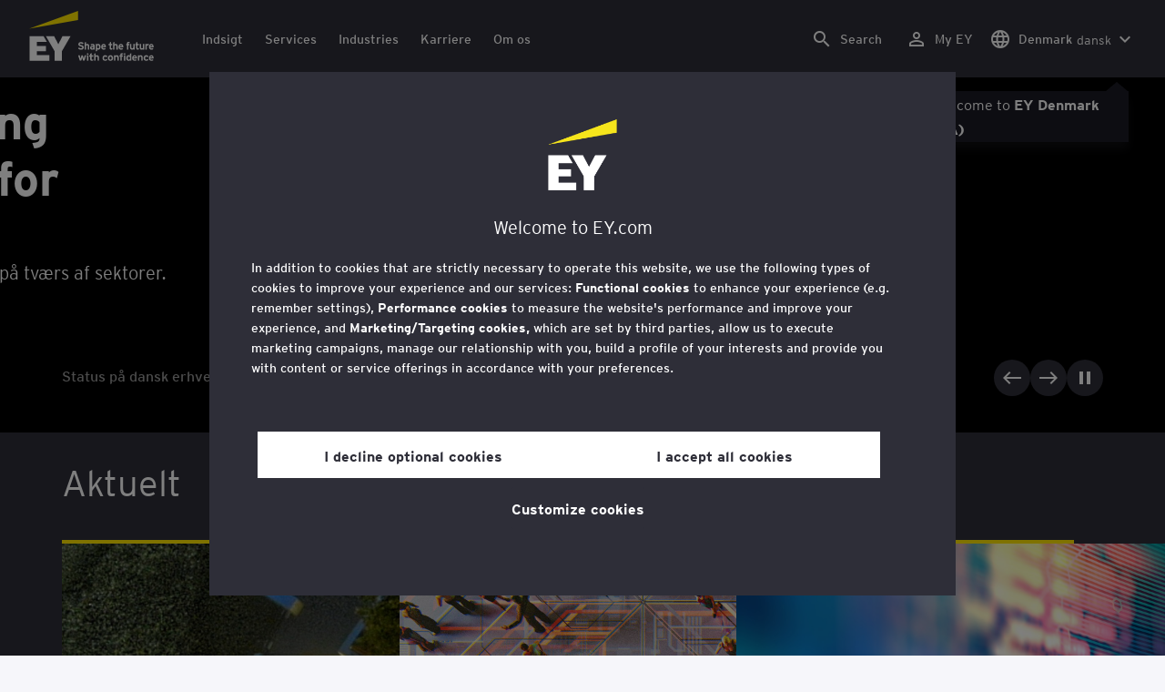

--- FILE ---
content_type: text/html;charset=utf-8
request_url: https://www.ey.com/da_dk
body_size: 38130
content:

<!DOCTYPE html>
<html lang="da-DK">
  <head>
  <meta charset="UTF-8"/>
  
  <title>EY - Danmark | Shape the future with confidence</title>
  
  <meta name="template" content="ey-landing-page"/>
  <meta name="viewport" content="width=device-width, initial-scale=1"/>
  
  
  <script defer="defer" type="text/javascript" src="/.rum/@adobe/helix-rum-js@%5E2/dist/rum-standalone.js"></script>
<link rel="shortcut icon" type="image" href="/content/dam/ey-unified-site/icon/ey-favicon.jpg"/>

  
  


  

<script>
  window.features={
  "exampleFeature": {
    "featureId": "exampleFeature",
    "enabled": true,
    "source": "ca-config"
  }
}
</script>





  <meta name="description" content="EY leverer services inden for Consulting, Assurance, Tax and Law og Strategy and Transactions. Vi hjælper vores kunder med at udnytte nye muligheder samt vurdere og håndtere risici og skabe ansvarlig vækst."/>

  
  <meta property="og:type" content="website"/>
  <meta property="og:title" content="Home | Shape the future with confidence"/>
  <meta property="og:description" content="EY provides consulting, assurance, tax and transaction services that help solve our client’s toughest challenges and build a better working world for all."/>
  <meta property="og:image" content="https://www.ey.com/content/dam/ey-unified-site/ey-com/en-gl/generic/images/ey-logo-black.png"/>
  <meta property="og:url" content="https://www.ey.com/da_dk"/>

  <meta name="twitter:card" content="summary_large_image"/>
  <meta name="twitter:title" content="Home | Shape the future with confidence"/>
  <meta name="twitter:description" content="EY provides consulting, assurance, tax and transaction services that help solve our client’s toughest challenges and build a better working world for all."/>
  <meta name="twitter:image" content="https://www.ey.com/content/dam/ey-unified-site/ey-com/en-gl/generic/images/ey-logo-black.png"/>
  <meta name="twitter:site" content="EYnews"/>



  
  <meta class="elastic" name="author_boost"/>

  <meta class="elastic" name="topic_title_boost"/>


  

  <meta class="elastic" name="contributor_boost"/>

  

  
  

  
  

  
  

  
  

  

  

  

  <meta class="elastic" name="firstpublishdate" content="2024-01-22"/>
  <meta class="elastic" name="dateuser" content="2020-01-01T00:00:00Z"/>
  <meta class="elastic" name="pagedescription" content="EY leverer services inden for Consulting, Assurance, Tax and Law og Strategy and Transactions. Vi hjælper vores kunder med at udnytte nye muligheder samt vurdere og håndtere risici og skabe ansvarlig vækst."/>
  <meta class="elastic" name="pagesubheadline"/>
  <meta class="elastic" name="pagetitle" content="Shape the future with confidence"/>
  <meta class="elastic" name="pagetype" content="homepage"/>
  <meta class="elastic" name="aempath" content="/content/ey-unified-site/ey-com/local/nordics/da_dk/home"/>
  <meta class="elastic" name="aemPublishPageURL" content="https://www.ey.com/da_dk"/>
  <meta class="elastic" name="aemparentpath" content="/content/ey-unified-site/ey-com/local/nordics/da_dk"/>
  <meta class="elastic" name="external_id" content="553caecd-318e-32a4-8c22-85205a411b75"/>
  
  <meta class="elastic" name="hide_from_search" content="false"/>
  <meta class="elastic" name="series_identifier"/>

  

  

  
    <meta class="elastic" name="aempathpart" content="content"/>
  
    <meta class="elastic" name="aempathpart" content="ey-unified-site"/>
  
    <meta class="elastic" name="aempathpart" content="ey-com"/>
  
    <meta class="elastic" name="aempathpart" content="local"/>
  
    <meta class="elastic" name="aempathpart" content="nordics"/>
  
    <meta class="elastic" name="aempathpart" content="da_dk"/>
  
    <meta class="elastic" name="aempathpart" content="home"/>
  

  

  

  

  

  

  

  <meta class="elastic" name="sectorlabel"/>

  

  <meta class="elastic" name="eventdescription"/>
  

  <meta class="elastic" name="eventtitle"/>
  <meta class="elastic" name="eventtype"/>

  

  

  
  

  <meta class="elastic" name="eventpromoted" content="false"/>

  

  
  

  

  

  

  
  
  
  

  
  

  
    <meta class="elastic" name="area" content="EMEIA"/>
  

  
    <meta class="elastic" name="country" content="Denmark"/>
  

  
    <meta class="elastic" name="region" content="Nordics"/>
  

  <meta class="elastic" name="language" content="da-DK"/>

  

  
  <meta class="elastic" name="thumbnailurl" content="/content/dam/ey-unified-site/ey-com/en-gl/generic/images/ey-logo-black.png"/>
  <meta class="elastic" name="thumbnailalt" content="EY logo sort"/>
  <meta class="elastic" name="videoflag"/>
  <meta class="elastic" name="brand" content="EY"/>
  



  
    <script>
      ;(function(win, doc, style, timeout) {
      var STYLE_ID = 'at-body-style';
      function getParent() {
         return doc.getElementsByTagName('head')[0];
      }
      function addStyle(parent, id, def) {
         if (!parent) {
         return;
         }
         var style = doc.createElement('style');
         style.id = id;
         style.innerHTML = def;
         parent.appendChild(style);
      }
      function removeStyle(parent, id) {
         if (!parent) {
         return;
         }
         var style = doc.getElementById(id);
         if (!style) {
         return;
         }
         parent.removeChild(style);
      }
      addStyle(getParent(), STYLE_ID, style);
      setTimeout(function() {
         removeStyle(getParent(), STYLE_ID);
      }, timeout);
      }(window, document, "body {opacity: 0 !important}", 3000));
    </script>
  



  
    <link rel="canonical" href="https://www.ey.com/da_dk"/>
  






  
    <script src="https://cdn.cookielaw.org/scripttemplates/otSDKStub.js" type="text/javascript" charset="UTF-8" data-domain-script="2b8fbcf2-c8f8-48b8-bf66-aa2750188925" data-document-language="true"></script>
    <script type="text/javascript">
      let cookierecheckInterval = 0;
      const cookiecheckingIterations = 15;
      const PERFORMANCE_COOKIE_CODE = "C0002";
      function OptanonWrapper() {
        const cookiePolicyElement = document.querySelectorAll(".up-cookie-policy-link");
        const cookiePolicyElement2 = document.querySelectorAll(".privacy-notice-link");
        const cookiePolicyModalElement = document.querySelector("#cookie-modal");
        const cookiePolicyPath = cookiePolicyModalElement?.getAttribute("data-cookie-policy-path");

        if (cookiePolicyPath) {
          cookiePolicyElement.forEach((item) => {
            item.setAttribute("href", cookiePolicyPath);
          });

          cookiePolicyElement2.forEach((item) => {
            item.setAttribute("href", cookiePolicyPath);
          });
        }

        if (typeof OptanonWrapperCount === "undefined" && !OneTrust.IsAlertBoxClosed()) {
          otInitialDelete();
        } else {
          pageInitialDelete();
        }

        function otInitialDelete() {
          OptanonWrapperCount = "";
          const consentInitialDeleteEvent = new CustomEvent("onetrust-initial-delete");
          window.dispatchEvent(consentInitialDeleteEvent);
        }

        function pageInitialDelete() {
          const onetrustAcceptedCookies = OptanonActiveGroups.split(",").filter((e) => e != "");
          const consentInitialDeleteEvent = new CustomEvent("onetrust-reload-cookie-check", {
            detail: onetrustAcceptedCookies,
          });
          window.dispatchEvent(consentInitialDeleteEvent);
        }

        OneTrust.OnConsentChanged(function (event) {
          const consentChangedEvent = new CustomEvent("onetrust-consent-changed", {
            detail: event.detail,
          });
          window.dispatchEvent(consentChangedEvent);
          if (OnetrustActiveGroups.includes(PERFORMANCE_COOKIE_CODE)) {
            adobe.optIn.approveAll();
            _satellite.track("OneTrust_Acceptance");
          }
        });

        document.querySelectorAll("iframe").forEach((el) => {
          el.onload = () => OptanonWrapper();
        });
      }

      window.addEventListener(
        "modal-ot-cookie-validation",
        () => {
          OptanonWrapper();
        },
        false,
      );

      function listenCookieChange(callback, interval = 2000) {
        let lastCookie = document.cookie;
        const intervalCookie = setInterval(() => {
          let cookie = document.cookie;
          cookierecheckInterval++;
          if (cookierecheckInterval > cookiecheckingIterations) {
            clearInterval(intervalCookie);
          }
          if ((cookie !== lastCookie) || cookierecheckInterval === 1) {
            try {
              callback({ oldValue: lastCookie, newValue: cookie });
            } finally {
              lastCookie = cookie;
            }
          }
        }, interval);
      }

      //delaying cookie deletion to avoid interference with other rendering
      window.addEventListener("load", () => {
        window.setTimeout(() => {
          listenCookieChange(({ oldValue, newValue }) => {
            OptanonWrapper();
          }, 2000);
        }, 2000)
      });

    </script>
  


  <script>
    // Define dataLayer and the gtag function.
window.dataLayer = window.dataLayer || [];
function gtag(){dataLayer.push(arguments);}

// Set default consent to 'denied'
gtag('consent', 'default', {
  'ad_storage': 'denied',
  'ad_user_data': 'denied',
  'ad_personalization': 'denied',
  'analytics_storage': 'denied'})
  </script>



  
    
      
        <script type="application/ld+json">
          {"@context":"http://schema.org","@type":"WebSite","url":"https://www.ey.com/da_dk","potentialAction":{"@type":"SearchAction","target":"https://www.ey.com/da_dk/search?&q={query}","query":"required"}}
        </script>
      
      
      
      
      
      
      
      
      
        <script type="application/ld+json">
          {"@context":"http://schema.org","@type":"Organization","@id":"Organization","description":"EY leverer services inden for Consulting, Assurance, Tax and Law og Strategy and Transactions. Vi hjælper vores kunder med at udnytte nye muligheder samt vurdere og håndtere risici og skabe ansvarlig vækst.","email":"contact@ey.com","logo":"/content/dam/ey-unified-site/site-resources/ey-com/ey-logo-footer.png","url":"https://www.ey.com/da_dk"}
        </script>
      
    
  



  

    <script>
      var digitaldata = {"component":{"link":{},"navigation":{}},"onclick":{},"pageURL":{},"page":{"country":"dk","applicationType":"Y","language":"da-DK","program":"no-program","pageName":"Home","copyrightExpires":"18 Dec 2025","solution":"","primaryBuyerFocus":"","keyword":"","eYApplication":"EY.com","createdUser":"","eYArea":"EMEIA","brandName":"EY","eYCountryTerritory":"Denmark","eYRegion":"Nordics","format":[],"firstPublishUser":"","lifecycleCountdown":["9999-09-06T00:00:00.000+02:00"],"journeyID":"","eventIdentifier":"Page Viewed:Home","articleContributors":"","pageLocale":"da-DK","eYProduct":"EY.com","lastPublishUser":"","topic":"","reviewStatus":["NA"],"creatorTool":[],"description":"EY leverer services inden for Consulting, Assurance, Tax and Law og Strategy and Transactions. Vi hjælper vores kunder med at udnytte nye muligheder samt vurdere og håndtere risici og skabe ansvarlig vækst.","liveCopyReference":"/content/ey-unified-site/ey-com/local/nordics/localisation/da/home","buyerGroupAudience":"","pageOrigin":"Global","scoreNumber":"NA – Legacy Content","engPageName":"content:ey-unified-site:ey-com:local:nordics:da_dk:home","articlePublishDate":"22 Jan 2024","environment":"$[env:AUP_ANALYTICS_ENV]","createdDate":"08 Jul 2023","service":"","firstPublishDate":"22 Jan 2024","clientLifecycleIntent":[],"userFacingDate":"01 Jan 2020","articleAuthor":""},"video":{},"user":{},"onload":{}};

      function checkOneTrustAndLoadAdobe() {
          if (typeof OnetrustActiveGroups !== "undefined") {
              var adobeScript = document.createElement('script');
              adobeScript.type = 'text/javascript';
              adobeScript.src = 'https://assets.adobedtm.com/476538bf0bae/da9b80fab950/launch-59ae0fcb4393.min.js';
              document.head.appendChild(adobeScript);
          } else {
              setTimeout(checkOneTrustAndLoadAdobe, 100); // Retry until OneTrust is available
          }
      }

      if (!window.location.hostname.startsWith("author-")) {
        checkOneTrustAndLoadAdobe();
      }
    </script>

  




  <link rel="stylesheet" href="/etc.clientlibs/ey-unified-site/clientlibs/clientlib-base.lc-d94fc4c4cab90508ac2c52434e245194-lc.min.css" type="text/css">
<script defer src="/etc.clientlibs/core/wcm/components/commons/site/clientlibs/container.lc-0a6aff292f5cc42142779cde92054524-lc.min.js"></script>
<script defer src="/etc.clientlibs/ey-unified-site/clientlibs/clientlib-base.lc-575fc2408067eeaec518b37ac1e6df39-lc.min.js"></script>





  <script defer src="/etc.clientlibs/ey-unified-site/clientlibs/clientlib-webpack-runtime.lc-6af983c5a23481e8c7e09288fc88aa09-lc.min.js"></script>









  




  <link rel="stylesheet" href="/etc.clientlibs/ey-unified-site/clientlibs/clientlib-webpack-components.lc-b9bfbc2c56773ef1bd08a1130c2f725c-lc.min.css" type="text/css">
<script defer src="/etc.clientlibs/ey-unified-site/clientlibs/clientlib-webpack-components.lc-e0a80c712b308e72bdcd58b5dadab76f-lc.min.js"></script>



<!-- Webpack Default light -->

  <link rel="stylesheet" href="/etc.clientlibs/ey-unified-site/clientlibs/clientlib-webpack-default-light.lc-6c7711665e7beb70454ca7822d3a77cf-lc.min.css" type="text/css">
<script defer src="/etc.clientlibs/ey-unified-site/clientlibs/clientlib-webpack-default-light.lc-da5709a9c3a3894f9f09bb025a87788c-lc.min.js"></script>



  
    
    

    

    
    <script src="/etc.clientlibs/clientlibs/granite/jquery.lc-7842899024219bcbdb5e72c946870b79-lc.min.js"></script>
<script src="/etc.clientlibs/clientlibs/granite/utils.lc-e7bf340a353e643d198b25d0c8ccce47-lc.min.js"></script>
<script src="/etc.clientlibs/clientlibs/granite/jquery/granite.lc-543d214c88dfa6f4a3233b630c82d875-lc.min.js"></script>
<script src="/etc.clientlibs/foundation/clientlibs/jquery.lc-dd9b395c741ce2784096e26619e14910-lc.min.js"></script>


    
    
    
    <script async src="/etc.clientlibs/core/wcm/components/commons/datalayer/v2/clientlibs/core.wcm.components.commons.datalayer.v2.lc-1e0136bad0acfb78be509234578e44f9-lc.min.js"></script>


    
    <script async src="/etc.clientlibs/core/wcm/components/commons/datalayer/acdl/core.wcm.components.commons.datalayer.acdl.lc-bf921af342fd2c40139671dbf0920a1f-lc.min.js"></script>



  
  

  
    
    
  
  <!--theme-none: ;--/* The css values of '--theme-' like '
    --theme-white: initial' are use for handling rare cases when component needs to know on which theme is it but not follows it */-->
  <style>
    :root {
      --theme-none: initial;
      --theme-white: ;
      --theme-light-grey: ;
      --theme-mid-grey: ;
      --theme-dark: ;
      --theme-dark-accented: ;
      --theme-accented: ;
      --theme-confident-black: ;
      --theme-confident-black-accented: ;
    }

    .cmp-container--theme-white,
    .up-carousel--slide-theme-white .swiper-slide,
    .cmp-container--theme-white > .hero-identity {
      --theme-none: ;
      --theme-white: initial;
      --theme-light-grey: ;
      --theme-mid-grey: ;
      --theme-dark: ;
      --theme-dark-accented: ;
      --theme-accented: ;
      --theme-confident-black: ;
      --theme-confident-black-accented: ;

      --color: #2e2e38;
      --background-color: #ffffff;
      --hover-background-color: #ffffff;
      --border-color: #c4c4cd;
      --neutral-color: #2e2e38;
      --accent-color: #ffe600;
      --padded-background-color: #eaeaf2;
      --padded-hover-background-color: #eaeaf2;
      /* Unnamed until variables */
      --temp-1: #747480;
      --temp-2: #eaeaf2;
      --temp-3: #2e2e38;
      --temp-4: #c4c4cd;
    }

    .cmp-container--theme-light-grey,
    .up-carousel--slide-theme-light-grey .swiper-slide,
    .cmp-container--theme-light-grey > .hero-identity {
      --theme-none: ;
      --theme-white: ;
      --theme-light-grey: initial;
      --theme-mid-grey: ;
      --theme-dark: ;
      --theme-dark-accented: ;
      --theme-accented: ;
      --theme-confident-black: ;
      --theme-confident-black-accented: ;

      --color: #2e2e38;
      --background-color: #eaeaf2;
      --hover-background-color: #eaeaf2;
      --border-color: #c4c4cd;
      --neutral-color: #2e2e38;
      --accent-color: #ffe600;
      --padded-background-color: #ffffff;
      --padded-hover-background-color: #ffffff;
      /* Unnamed until variables */
      --temp-1: #747480;
      --temp-2: #747480;
      --temp-3: #ffffff;
      --temp-4: #c4c4cd;
    }

    .cmp-container--theme-mid-grey,
    .up-carousel--slide-theme-mid-grey .swiper-slide,
    .cmp-container--theme-mid-grey > .hero-identity {
      --theme-none: ;
      --theme-white: ;
      --theme-light-grey: ;
      --theme-mid-grey: initial;
      --theme-dark: ;
      --theme-dark-accented: ;
      --theme-accented: ;
      --theme-confident-black: ;
      --theme-confident-black-accented: ;

      --color: #2e2e38;
      --background-color: #f6f6fa;
      --hover-background-color: #f6f6fa;
      --border-color: #2e2e38;
      --neutral-color: #2e2e38;
      --accent-color: #ffe600;
      --padded-background-color: #ffffff;
      --padded-hover-background-color: #ffffff;
      /* Unnamed until variables */
      --temp-1: #747480;
      --temp-2: #747480;
      --temp-3: #ffffff;
      --temp-4: #c4c4cd;
    }

    /* Proposed to be dropped */
    .cmp-container--theme-dark,
    .up-carousel--slide-theme-dark .swiper-slide,
    .cmp-container--theme-dark > .hero-identity {
      --theme-none: ;
      --theme-white: ;
      --theme-light-grey: ;
      --theme-mid-grey: ;
      --theme-dark: initial;
      --theme-dark-accented: ;
      --theme-accented: ;
      --theme-confident-black: ;
      --theme-confident-black-accented: ;

      --color: #ffffff;
      --background-color: #2e2e38;
      --hover-background-color: #2e2e38;
      --border-color: #ffffff;
      --neutral-color: #ffffff;
      --accent-color: #ffe600;
      --padded-background-color: #ffffff;
      --padded-hover-background-color: #ffffff;
      /* Unnamed until variables */
      --temp-1: #747480;
      --temp-2: #747480;
      --temp-3: #ffffff;
      --temp-4: #747480;
    }

    .cmp-container--theme-dark-accented,
    .up-carousel--slide-theme-dark-accented .swiper-slide,
    .cmp-container--theme-dark-accented > .hero-identity {
      --theme-none: ;
      --theme-white: ;
      --theme-light-grey: ;
      --theme-mid-grey: ;
      --theme-dark: ;
      --theme-dark-accented: initial;
      --theme-accented: ;
      --theme-confident-black: ;
      --theme-confident-black-accented: ;

      --color: #ffffff;
      --background-color: #2e2e38;
      --hover-background-color: #2e2e38;
      --border-color: #ffffff;
      --neutral-color: #ffe600;
      --accent-color: #ffe600;
      --padded-background-color: #ffffff;
      --padded-hover-background-color: #ffffff;
      /* Unnamed until variables */
      --temp-1: #747480;
      --temp-2: #747480;
      --temp-3: #ffffff;
      --temp-4: #747480;
    }

    .cmp-container--theme-accented,
    .up-carousel--slide-theme-accented .swiper-slide,
    .cmp-container--theme-accented > .hero-identity {
      --theme-none: ;
      --theme-white: ;
      --theme-light-grey: ;
      --theme-mid-grey: ;
      --theme-dark: ;
      --theme-dark-accented: ;
      --theme-accented: initial;
      --theme-confident-black: ;
      --theme-confident-black-accented: ;

      --color: #2e2e38;
      --background-color: #ffe600;
      --hover-background-color: #ffe600;
      --border-color: #2e2e38;
      --neutral-color: #2e2e38;
      --accent-color: #2e2e38;
      --padded-background-color: #ffffff;
      --padded-hover-background-color: #ffffff;
      /* Unnamed until variables */
      --temp-1: #747480;
      --temp-2: #2e2e38;
      --temp-3: #ffffff;
      --temp-4: #747480;
    }

    .cmp-container--theme-confident-black,
    .up-carousel--slide-theme-confident-black .swiper-slide,
    .cmp-container--theme-confident-black > .hero-identity {
      --theme-none: ;
      --theme-white: ;
      --theme-light-grey: ;
      --theme-mid-grey: ;
      --theme-dark: ;
      --theme-dark-accented: ;
      --theme-accented: ;
      --theme-confident-black: initial;
      --theme-confident-black-accented: ;

      --color: #ffffff;
      --background-color: #1a1a24;
      --hover-background-color: #1a1a24;
      --border-color: #ffffff;
      --neutral-color: #ffffff;
      --accent-color: #ffe600;
      --padded-background-color: #ffffff;
      --padded-hover-background-color: #ffffff;
      /* Unnamed until variables */
      --temp-1: #747480;
      --temp-2: #747480;
      --temp-3: #ffffff;
      --temp-4: #747480;
    }

    .cmp-container--theme-confident-black-accented,
    .up-carousel--slide-theme-confident-black-accented .swiper-slide,
    .cmp-container--theme-confident-black-accented > .hero-identity {
      --theme-none: ;
      --theme-white: ;
      --theme-light-grey: ;
      --theme-mid-grey: ;
      --theme-dark: ;
      --theme-dark-accented: ;
      --theme-accented: ;
      --theme-confident-black: ;
      --theme-confident-black-accented: initial;

      --color: #ffffff;
      --background-color: #1a1a24;
      --hover-background-color: #1a1a24;
      --border-color: #ffffff;
      --neutral-color: #ffe600;
      --accent-color: #ffe600;
      --padded-background-color: #ffffff;
      --padded-hover-background-color: #ffffff;
      /* Unnamed until variables */
      --temp-1: #747480;
      --temp-2: #747480;
      --temp-3: #ffffff;
      --temp-4: #747480;
    }
  </style>

    
    
  
</head>
  
  
  
  <body class="page-v2 page basicpage page--ey" id="page-923054e6c6" data-cmp-data-layer-enabled data-progress-bar-enabled="false" data-dateformat="dd MMM yyyy" data-eventdatefirstelement="dd" data-eventdatesecondelement="MMM yyyy" data-eventdatevariant="bigFirstElement">
    <script>
      window.adobeDataLayer = window.adobeDataLayer || [];
      adobeDataLayer.push({
        page: JSON.parse("{\x22page\u002D923054e6c6\x22:{\x22@type\x22:\x22core\/wcm\/extensions\/amp\/components\/page\/v1\/page\x22,\x22repo:modifyDate\x22:\x222025\u002D12\u002D18T14:06:12Z\x22,\x22dc:title\x22:\x22Home\x22,\x22dc:description\x22:\x22EY leverer services inden for Consulting, Assurance, Tax and Law og Strategy and Transactions. Vi hjælper vores kunder med at udnytte nye muligheder samt vurdere og håndtere risici og skabe ansvarlig vækst.\x22,\x22xdm:template\x22:\x22\/conf\/ey\u002Dunified\u002Dsite\/settings\/wcm\/templates\/ey\u002Dlanding\u002Dpage\x22,\x22xdm:language\x22:\x22da\u002DDK\x22,\x22xdm:tags\x22:[],\x22repo:path\x22:\x22\/content\/ey\u002Dunified\u002Dsite\/ey\u002Dcom\/local\/nordics\/da_dk\/home.html\x22}}"),
        event: "cmp:show",
        eventInfo: {
          path: 'page.page\u002D923054e6c6',
        },
      });
    </script>
    
      
    
    
      




      
<div class="root container responsivegrid">

    
    <div id="container-9bf4db1d74" class="cmp-container">
        


<div class="aem-Grid aem-Grid--12 aem-Grid--default--12 ">
    
    <div class="experiencefragment aem-GridColumn aem-GridColumn--default--12">
<div id="header" class="cmp-experiencefragment cmp-experiencefragment--header" data-elastic-exclude>


    
    
    
    <div id="container-8a4330d79b" class="cmp-container">
        
        <div class="container responsivegrid">

    
    
    
    <div id="unified-header" class="cmp-container">
        
        <div class="container responsivegrid">

    
    
    
    <div id="logo-container" class="cmp-container">
        
        <div class="main-navigation-logo"><div id="main-navigation-logo-867bb3e2f505" data-analytics-category="Top Navigation" class="cmp-logo up-navigation-translation-labels" data-translation-open-navigation-menu="Open navigation menu" data-translation-close-navigation-menu="Close navigation menu" data-translation-open-country-language-switcher="Open country language switcher" data-translation-close-country-language-switcher="Close country language switcher" data-translation-open-search="Open Search" data-translation-close-search="Close Search" data-translation-see-all="Læs mere" data-translation-close="Close" data-translation-back="Back" data-translation-skip-to-content="Skip to content" data-translation-my-ey="My EY">

  <a class="cmp-logo__link" data-analytics-link-click data-analytics-label="Logo" href="https://www.ey.com/da_dk" title="EY Logo">

    <span class="sr-only">EY Logo</span>
    
    
      
  <?xml version="1.0" encoding="UTF-8"?>
<svg id="a" data-name="Artwork" xmlns="http://www.w3.org/2000/svg" height="402.22" class="cmp-logo__image" xmlns:xlink="http://www.w3.org/1999/xlink" viewBox="0 0 1000.5 402.22">
  <defs>
    <style>
 
    </style>
    <clipPath id="ey-logo-first-line">
      <rect class="d" x="392.42" y="248.61" width="607.58" height="78.66"/>
    </clipPath>
    <clipPath id="ey-logo-second-line">
      <rect class="d" x="392.42" y="334.54" width="607.58" height="66.72"/>
    </clipPath>
  </defs>
  <polygon class="g" points="267.91 202.77 234.19 267.54 200.56 202.77 134.74 202.77 204.09 322.86 204.09 401.26 263.44 401.26 263.44 322.86 332.89 202.77 267.91 202.77"/>
  <polygon class="f" points="392.42 0 0 143.22 392.42 73.9 392.42 0"/>
  <polygon class="g" points="3.43 401.26 162.23 401.26 162.23 355.61 62.96 355.61 62.96 322.86 134.74 322.86 134.74 281.18 62.96 281.18 62.96 248.42 142.37 248.42 116.02 202.77 3.43 202.77 3.43 401.26"/>
  <g clip-path="url(#ey-logo-second-line)" id="ey-logo-text-second-line">
    <path class="g" d="M865.51,378.72c0,1.43-.1,3.23-.19,3.9h-27.2c.48,6.28,4.76,8.85,9.61,8.85,2.85,0,5.52-.86,7.8-3.14l7.99,6.75c-4.18,5.23-10.56,7.13-16.26,7.13-13.13,0-20.64-10.08-20.64-23.3,0-14.36,8.85-23.49,19.88-23.49,11.79,0,19.02,10.37,19.02,23.3ZM838.31,373.87h15.98c-.38-5.04-3.61-8.47-8.18-8.47-5.42,0-7.51,4.76-7.8,8.47Z"/>
    <path class="g" d="M1000,378.72c0,1.43-.1,3.23-.19,3.9h-27.2c.48,6.28,4.76,8.85,9.61,8.85,2.85,0,5.52-.86,7.8-3.14l7.99,6.75c-4.18,5.23-10.56,7.13-16.26,7.13-13.13,0-20.64-10.08-20.64-23.3,0-14.36,8.85-23.49,19.88-23.49,11.79,0,19.02,10.37,19.02,23.3ZM972.8,373.87h15.98c-.38-5.04-3.61-8.47-8.18-8.47-5.42,0-7.51,4.76-7.8,8.47Z"/>
    <path class="g" d="M950.16,385.29l7.42,7.04c-3.8,4.85-9.04,9.89-17.88,9.89-12.27,0-21.31-9.8-21.31-23.3,0-12.36,7.51-23.49,21.5-23.49,7.99,0,13.51,3.61,17.6,9.7l-7.61,7.7c-2.66-3.52-5.52-6.28-10.08-6.28-6.18,0-9.42,5.23-9.42,12.17,0,6.47,2.85,12.27,9.51,12.27,4.09,0,7.51-2.19,10.27-5.71Z"/>
    <path class="g" d="M911.54,401.26h-11.6v-24.44c0-6.28-1.43-10.46-7.7-10.46-5.9,0-7.8,3.52-7.8,10.18v24.73h-11.6v-44.89h11.6v3.04c2.38-2.38,5.9-3.99,10.94-3.99,12.17,0,16.17,9.42,16.17,20.45v25.4Z"/>
    <path class="g" d="M766.4,352.47c3.71,0,6.66-2.95,6.66-6.66s-2.95-6.66-6.66-6.66-6.66,2.95-6.66,6.66,2.95,6.66,6.66,6.66Z"/>
    <path class="g" d="M469.84,352.47c3.71,0,6.66-2.95,6.66-6.66s-2.95-6.66-6.66-6.66-6.66,2.95-6.66,6.66,2.95,6.66,6.66,6.66Z"/>
    <path class="g" d="M808.06,387.38v-17.12c-2.47-2.66-4.85-3.9-8.08-3.9-6.75,0-8.37,5.33-8.37,11.7,0,7.23,2.09,13.22,8.66,13.22,3.23,0,5.52-1.43,7.8-3.9ZM819.67,401.26h-11.6v-2.95c-3.8,2.76-6.09,3.9-10.18,3.9-12.94,0-18.45-11.22-18.45-23.78,0-13.6,6.47-23.02,18.17-23.02,3.9,0,7.61,1.05,10.46,3.61v-14.36l11.6-5.8v62.39Z"/>
    <rect class="g" x="760.51" y="356.37" width="11.6" height="44.89"/>
    <path class="g" d="M753.75,340.39v9.32c-1.71-.57-3.99-.86-5.71-.86-3.33,0-4.85,1.05-4.85,3.9v3.61h9.61v10.84h-9.61v34.05h-11.6v-34.05h-6.28v-10.84h6.28v-5.42c0-8.37,5.23-11.79,13.7-11.79,2.47,0,6.09.29,8.47,1.24Z"/>
    <path class="g" d="M719.61,401.26h-11.6v-24.44c0-6.28-1.43-10.46-7.7-10.46-5.9,0-7.8,3.52-7.8,10.18v24.73h-11.6v-44.89h11.6v3.04c2.38-2.38,5.9-3.99,10.94-3.99,12.17,0,16.17,9.42,16.17,20.45v25.4Z"/>
    <path class="g" d="M652.93,355.42c-12.94,0-21.02,10.18-21.02,23.4,0,13.89,8.85,23.4,21.02,23.4s21.02-9.51,21.02-23.4-8.08-23.4-21.02-23.4ZM652.93,390.99c-7.42,0-9.04-7.13-9.04-12.17,0-6.94,2.85-12.27,9.04-12.27s9.04,5.33,9.04,12.27c0,5.04-1.62,12.17-9.04,12.17Z"/>
    <path class="g" d="M620.69,385.29l7.42,7.04c-3.8,4.85-9.04,9.89-17.88,9.89-12.27,0-21.31-9.8-21.31-23.3,0-12.36,7.51-23.49,21.5-23.49,7.99,0,13.51,3.61,17.6,9.7l-7.61,7.7c-2.66-3.52-5.52-6.28-10.08-6.28-6.18,0-9.42,5.23-9.42,12.17,0,6.47,2.85,12.27,9.51,12.27,4.09,0,7.51-2.19,10.27-5.71Z"/>
    <path class="g" d="M560.67,401.26h-11.6v-24.44c0-6.28-1.43-10.46-7.7-10.46-5.9,0-7.89,3.52-7.89,10.18v24.73h-11.6v-56.59l11.6-5.8v20.54c2.19-2.66,6.75-3.99,11.22-3.99,11.79,0,15.98,9.32,15.98,20.45v25.4Z"/>
    <path class="g" d="M514.73,387.76l-1.71,11.7c-2.38,1.9-8.08,2.76-11.13,2.76-7.04,0-12.08-5.61-12.08-13.41v-21.59h-7.8v-10.84h7.8v-11.7l11.6-5.8v17.5h13.13v10.84h-13.13v18.45c0,4.09,1.52,5.42,4.28,5.42s7.04-1.43,9.04-3.33Z"/>
    <rect class="g" x="464.04" y="356.37" width="11.6" height="44.89"/>
    <polygon class="g" points="457.95 356.37 443.78 401.26 433.13 401.26 425.52 373.97 417.81 401.26 407.16 401.26 393.08 356.37 406.02 356.37 412.77 382.43 420.38 356.37 430.94 356.37 438.55 382.43 445.4 356.37 457.95 356.37"/>
  </g>
  <g clip-path="url(#ey-logo-first-line)" id="ey-logo-text-first-line">
    <path class="g" d="M846.68,310.72h-11.03v-3.14c-2.47,2.76-6.47,4.09-10.46,4.09-11.6,0-15.98-8.37-15.98-20.45v-25.4h11.22v24.44c0,6.09,1.24,10.65,7.51,10.65s7.51-4.76,7.51-10.27v-24.82h11.22v44.89Z"/>
    <path class="g" d="M881.68,297.59l-1.62,11.41c-2.28,1.81-6.47,2.66-9.23,2.66-6.85,0-12.17-5.14-12.17-13.32v-21.78h-6.47v-10.75h6.47v-11.7l11.22-5.71v17.41h10.65v10.75h-10.65v18.83c0,3.9,1.62,5.33,4.38,5.33s5.61-1.43,7.42-3.14Z"/>
    <path class="g" d="M711.24,310.72h-11.22v-24.44c0-6.09-1.33-10.56-7.61-10.56s-7.7,4.09-7.7,10.27v24.73h-11.22v-56.59l11.22-5.71v20.54c2.47-2.47,5.52-4.09,10.56-4.09,11.89,0,15.98,9.13,15.98,20.54v25.3Z"/>
    <path class="g" d="M1000,288.17c0,1.43-.1,3.23-.19,3.9h-27.2c.48,6.28,4.76,8.85,9.61,8.85,2.85,0,5.52-.86,7.8-3.14l7.99,6.75c-4.18,5.23-10.56,7.13-16.26,7.13-13.13,0-20.64-10.08-20.64-23.3,0-14.36,8.85-23.49,19.88-23.49,11.79,0,19.02,10.37,19.02,23.3ZM972.8,283.32h15.98c-.38-5.04-3.61-8.47-8.18-8.47-5.42,0-7.51,4.76-7.8,8.47Z"/>
    <path class="g" d="M924.39,310.72h-11.03v-3.14c-2.47,2.76-6.47,4.09-10.46,4.09-11.6,0-15.98-8.37-15.98-20.45v-25.4h11.22v24.44c0,6.09,1.24,10.65,7.51,10.65s7.51-4.76,7.51-10.27v-24.82h11.22v44.89Z"/>
    <path class="g" d="M755.85,288.17c0,1.43-.1,3.23-.19,3.9h-27.2c.48,6.28,4.76,8.85,9.61,8.85,2.85,0,5.52-.86,7.8-3.14l7.99,6.75c-4.18,5.23-10.56,7.13-16.26,7.13-13.13,0-20.64-10.08-20.64-23.3,0-14.36,8.85-23.49,19.88-23.49,11.79,0,19.02,10.37,19.02,23.3ZM728.64,283.32h15.98c-.38-5.04-3.61-8.47-8.18-8.47-5.42,0-7.51,4.76-7.8,8.47Z"/>
    <path class="g" d="M806.35,249.94v9.23c-2.57-.67-4.28-.95-5.8-.95-3.99,0-4.85,1.43-4.85,3.71v3.9h7.61v10.84h-7.61v34.05h-11.22v-34.05h-5.52v-10.84h5.52v-5.42c0-7.8,4.09-11.79,13.6-11.79,3.04,0,5.52.57,8.27,1.33Z"/>
    <path class="g" d="M668.34,297.59l-1.62,11.41c-2.28,1.81-6.28,2.66-9.04,2.66-6.85,0-12.17-5.14-12.17-13.32v-21.78h-7.8v-10.75h7.8v-11.7l11.22-5.71v17.41h10.46v10.75h-10.46v18.83c0,3.9,1.62,5.33,4.38,5.33s5.42-1.43,7.23-3.14Z"/>
    <path class="g" d="M616.12,288.17c0,1.43-.1,3.23-.19,3.9h-26.25c.48,6.28,4.85,8.85,9.7,8.85,2.85,0,5.42-.86,7.7-3.14l7.99,6.75c-3.71,4.95-10.46,7.13-16.45,7.13-12.84,0-20.45-10.08-20.45-23.21s8.27-23.59,19.97-23.59c12.55,0,17.98,11.41,17.98,23.3ZM589.87,283.32h15.98c-.48-5.04-3.42-8.47-8.27-8.47-5.14,0-7.42,4.76-7.7,8.47Z"/>
    <path class="g" d="M572.85,288.37c0,11.51-4.76,23.3-17.5,23.3-4.95,0-7.99-1.81-9.99-3.71v13.7l-11.22,5.61v-61.44h11.22v3.04c2.95-2.66,5.99-3.99,10.18-3.99,12.08,0,17.31,11.41,17.31,23.49ZM561.24,288.94c0-6.56-1.71-13.22-8.47-13.22-3.14,0-5.61,1.43-7.42,3.99v17.12c1.81,2.57,4.85,4.09,8.08,4.09,6.28,0,7.8-5.71,7.8-11.98Z"/>
    <path class="g" d="M526.34,310.72h-11.22v-3.14c-2.66,2.66-6.09,4.09-10.46,4.09-8.85,0-15.79-5.71-15.79-15.6s6.75-15.12,17.5-15.12c2.85,0,5.8.38,8.75,1.81v-2.38c0-4.18-2.76-5.9-7.7-5.9-3.52,0-6.85.86-10.37,2.95l-4.47-7.99c4.85-3.04,9.51-4.57,15.5-4.57,11.32,0,18.26,5.52,18.26,15.69v30.15ZM515.11,297.59v-5.71c-2.28-1.43-5.23-1.9-7.51-1.9-4.95,0-7.32,2.19-7.32,5.8,0,3.42,2.19,6.18,6.37,6.18,2.19,0,5.99-.76,8.47-4.38Z"/>
    <path class="g" d="M482.68,310.72h-11.22v-24.44c0-6.09-1.33-10.56-7.61-10.56s-7.7,4.09-7.7,10.27v24.73h-11.22v-56.59l11.22-5.71v20.54c2.47-2.47,5.52-4.09,10.56-4.09,11.89,0,15.98,9.13,15.98,20.54v25.3Z"/>
    <path class="g" d="M438.74,292.74c0,13.51-10.27,18.93-22.45,18.93-8.75,0-18.45-2.76-23.87-10.75l8.37-7.42c3.9,4.66,9.51,6.85,15.22,6.85,6.75,0,10.65-3.04,10.65-7.32,0-1.71-.67-3.42-3.52-4.85-2.09-1.05-4.66-1.71-9.7-2.95-3.14-.76-9.61-2.28-13.6-5.52-3.99-3.23-5.14-7.89-5.14-11.98,0-12.65,10.84-17.79,21.5-17.79,9.23,0,15.88,3.8,21.21,9.23l-8.37,8.18c-3.9-3.9-7.7-6.09-13.6-6.09-5.04,0-8.75,1.62-8.75,5.8,0,1.81.67,3.04,2.47,4.09,2.09,1.14,5.04,2,9.61,3.14,5.42,1.43,10.46,2.66,14.55,5.99,3.61,2.95,5.42,6.85,5.42,12.46Z"/>
    <path class="g" d="M961.57,267.92l-4.58,11.22c-1.71-1.62-3.71-2.76-6.47-2.76-5.33,0-6.65,4.47-6.65,9.89v24.44h-11.22v-44.89h11.22v3.14c2.57-2.57,5.8-4.09,9.42-4.09,3.14,0,5.9.95,8.27,3.04Z"/>
  </g>
</svg>
  
    <style>
           .d, .e {
        fill: none;
      }

      .d, .f, .g {
        stroke-width: 0px;
      }

      .e {
        stroke: #fff;
        stroke-miterlimit: 10;
      }

      .f {
        fill: #ffe600;
      }

      .h {
        clip-path: url(#b);
      }

      .i {
        clip-path: url(#c);
      }

      .g {
        fill: #fff;
      }

.cmp-logo__image {
        fill: white;
        transition: all 0.3s ease-out;
      }
      #logo-container .slideIn {
        transition: width 0.3s ease-in-out;
        width: 100;
      }
      #logo-container .slideOut {
        transition: width 0.3s ease-in-out;
        width: 0;
      }
    </style>
  
  
    <script>
      class EYLogoAnimation {
            constructor(ele) {
              this.element = ele;
              this.firstLine = this.element.querySelector(
                "#ey-logo-first-line rect"
              );
              this.secondLine = this.element.querySelector(
                "#ey-logo-second-line rect"
              );
              if (this.firstLine && this.secondLine) {
                this.bindEvents();
                this.animation(false);
              }
            }

            animation(scrollBool) {
              if (scrollBool) {
                if (window.scrollY == 0) {
                  this.firstLine.setAttribute("class", "slideIn");
                  this.secondLine.setAttribute("class", "slideIn");
                }
                if (window.scrollY !== 0) {
                  this.firstLine.setAttribute("class", "slideOut");
                  this.secondLine.setAttribute("class", "slideOut");
                }
              }
            }

            bindEvents() {
              window.addEventListener("scroll", () => {
                this.animation(true);
              });
            }
          }

          document.addEventListener("DOMContentLoaded", () => {
            document
              .querySelectorAll(".cmp-logo__image")
              .forEach((eysvglogo) => {
                new EYLogoAnimation(eysvglogo);
              });
          });
    </script>
  

      
    
  </a>
</div>

    

</div>

        
    </div>

</div>
<div class="container responsivegrid">

    
    
    
    <div id="sitenav-top" class="cmp-container">
        
        <div class="navigation">
<nav id="navigation-da126481d0" class="cmp-navigation" itemscope itemtype="http://schema.org/SiteNavigationElement" data-cmp-data-layer="{&#34;navigation-da126481d0&#34;:{&#34;@type&#34;:&#34;ey-unified-site/components/navigation&#34;,&#34;repo:modifyDate&#34;:&#34;2025-03-25T14:36:30Z&#34;}}">
    <ul class="cmp-navigation__group">
        
    <li class="cmp-navigation__item cmp-navigation__item--level-0" data-cmp-data-layer="{&#34;navigation-da126481d0-item-f4de453fbb&#34;:{&#34;@type&#34;:&#34;ey-unified-site/components/navigation/item&#34;,&#34;repo:modifyDate&#34;:&#34;2024-10-03T07:38:48Z&#34;,&#34;dc:title&#34;:&#34;Indsigt&#34;,&#34;xdm:linkURL&#34;:&#34;/da_dk/insights&#34;}}">
        
    <a href="/da_dk/insights" data-cmp-clickable class="cmp-navigation__item-link">Indsigt</a>

        
    <ul class="cmp-navigation__group">
        
    <li class="cmp-navigation__item cmp-navigation__item--level-1" data-cmp-data-layer="{&#34;navigation-da126481d0-item-b47b1f1990&#34;:{&#34;@type&#34;:&#34;ey-unified-site/components/navigation/item&#34;,&#34;repo:modifyDate&#34;:&#34;2024-10-03T07:32:11Z&#34;,&#34;dc:title&#34;:&#34;Indsigt i kunstig intelligens (AI)&#34;,&#34;xdm:linkURL&#34;:&#34;/da_dk/services/ai&#34;}}">
        
    <a href="/da_dk/services/ai" data-cmp-clickable class="cmp-navigation__item-link">Indsigt i kunstig intelligens (AI)</a>

        
    </li>

    
        
    <li class="cmp-navigation__item cmp-navigation__item--level-1" data-cmp-data-layer="{&#34;navigation-da126481d0-item-a1b09a1990&#34;:{&#34;@type&#34;:&#34;ey-unified-site/components/navigation/item&#34;,&#34;repo:modifyDate&#34;:&#34;2024-10-03T07:23:20Z&#34;,&#34;dc:title&#34;:&#34;People and workforce (EN)&#34;,&#34;xdm:linkURL&#34;:&#34;https://www.ey.com/en_dk/services/workforce&#34;}}">
        
    <a href="https://www.ey.com/en_dk/services/workforce" data-cmp-clickable class="cmp-navigation__item-link">People and workforce (EN)</a>

        
    </li>

    
        
    <li class="cmp-navigation__item cmp-navigation__item--level-1" data-cmp-data-layer="{&#34;navigation-da126481d0-item-7cc768995a&#34;:{&#34;@type&#34;:&#34;ey-unified-site/components/navigation/item&#34;,&#34;repo:modifyDate&#34;:&#34;2025-03-25T13:42:38Z&#34;,&#34;dc:title&#34;:&#34;Risk (EN)&#34;,&#34;xdm:linkURL&#34;:&#34;https://www.ey.com/en_dk/services/risk&#34;}}">
        
    <a href="https://www.ey.com/en_dk/services/risk" data-cmp-clickable class="cmp-navigation__item-link">Risk (EN)</a>

        
    </li>

    
        
    <li class="cmp-navigation__item cmp-navigation__item--level-1" data-cmp-data-layer="{&#34;navigation-da126481d0-item-71d40464f5&#34;:{&#34;@type&#34;:&#34;ey-unified-site/components/navigation/item&#34;,&#34;repo:modifyDate&#34;:&#34;2024-10-03T07:30:00Z&#34;,&#34;dc:title&#34;:&#34;Bæredygtighed&#34;,&#34;xdm:linkURL&#34;:&#34;/da_dk/services/sustainability&#34;}}">
        
    <a href="/da_dk/services/sustainability" data-cmp-clickable class="cmp-navigation__item-link">Bæredygtighed</a>

        
    </li>

    
        
    <li class="cmp-navigation__item cmp-navigation__item--level-1" data-cmp-data-layer="{&#34;navigation-da126481d0-item-22477ff1c9&#34;:{&#34;@type&#34;:&#34;ey-unified-site/components/navigation/item&#34;,&#34;repo:modifyDate&#34;:&#34;2024-10-03T07:35:58Z&#34;,&#34;dc:title&#34;:&#34;Teknologi&#34;,&#34;xdm:linkURL&#34;:&#34;/da_dk/services/technology&#34;}}">
        
    <a href="/da_dk/services/technology" data-cmp-clickable class="cmp-navigation__item-link">Teknologi</a>

        
    </li>

    
        
    <li class="cmp-navigation__item cmp-navigation__item--level-1" data-cmp-data-layer="{&#34;navigation-da126481d0-item-c503b1db62&#34;:{&#34;@type&#34;:&#34;ey-unified-site/components/navigation/item&#34;,&#34;repo:modifyDate&#34;:&#34;2024-10-03T07:34:33Z&#34;,&#34;dc:title&#34;:&#34;Transformation (EN)&#34;,&#34;xdm:linkURL&#34;:&#34;https://www.ey.com/en_dk/transformation&#34;}}">
        
    <a href="https://www.ey.com/en_dk/transformation" data-cmp-clickable class="cmp-navigation__item-link">Transformation (EN)</a>

        
    </li>

    </ul>

    </li>

    
        
    <li class="cmp-navigation__item cmp-navigation__item--level-0" data-cmp-data-layer="{&#34;navigation-da126481d0-item-4f08acc489&#34;:{&#34;@type&#34;:&#34;ey-unified-site/components/navigation/item&#34;,&#34;repo:modifyDate&#34;:&#34;2024-10-08T15:25:50Z&#34;,&#34;dc:title&#34;:&#34;Services&#34;,&#34;xdm:linkURL&#34;:&#34;/da_dk/services&#34;}}">
        
    <a href="/da_dk/services" data-cmp-clickable class="cmp-navigation__item-link">Services</a>

        
    <ul class="cmp-navigation__group">
        
    <li class="cmp-navigation__item cmp-navigation__item--level-1" data-cmp-data-layer="{&#34;navigation-da126481d0-item-d7155c60e3&#34;:{&#34;@type&#34;:&#34;ey-unified-site/components/navigation/item&#34;,&#34;repo:modifyDate&#34;:&#34;2024-10-24T08:09:34Z&#34;,&#34;dc:title&#34;:&#34;EY-Parthenon&#34;,&#34;xdm:linkURL&#34;:&#34;/da_dk/services/strategy/parthenon&#34;}}">
        
    <a href="/da_dk/services/strategy/parthenon" data-cmp-clickable class="cmp-navigation__item-link">EY-Parthenon</a>

        
    </li>

    
        
    <li class="cmp-navigation__item cmp-navigation__item--level-1" data-cmp-data-layer="{&#34;navigation-da126481d0-item-d05b9f0b34&#34;:{&#34;@type&#34;:&#34;ey-unified-site/components/navigation/item&#34;,&#34;repo:modifyDate&#34;:&#34;2024-10-24T08:09:49Z&#34;,&#34;dc:title&#34;:&#34;Consulting&#34;,&#34;xdm:linkURL&#34;:&#34;/da_dk/services/consulting&#34;}}">
        
    <a href="/da_dk/services/consulting" data-cmp-clickable class="cmp-navigation__item-link">Consulting</a>

        
    <ul class="cmp-navigation__group">
        
    <li class="cmp-navigation__item cmp-navigation__item--level-2" data-cmp-data-layer="{&#34;navigation-da126481d0-item-0d408262f1&#34;:{&#34;@type&#34;:&#34;ey-unified-site/components/navigation/item&#34;,&#34;repo:modifyDate&#34;:&#34;2024-10-24T09:02:35Z&#34;,&#34;dc:title&#34;:&#34;Analytics consulting services&#34;,&#34;xdm:linkURL&#34;:&#34;/da_dk/services/consulting/analytics-consulting-services&#34;}}">
        
    <a href="/da_dk/services/consulting/analytics-consulting-services" data-cmp-clickable class="cmp-navigation__item-link">Analytics consulting services</a>

        
    </li>

    
        
    <li class="cmp-navigation__item cmp-navigation__item--level-2" data-cmp-data-layer="{&#34;navigation-da126481d0-item-ffc8a99f8f&#34;:{&#34;@type&#34;:&#34;ey-unified-site/components/navigation/item&#34;,&#34;repo:modifyDate&#34;:&#34;2024-10-24T09:02:53Z&#34;,&#34;dc:title&#34;:&#34;Risk transformation&#34;,&#34;xdm:linkURL&#34;:&#34;/da_dk/services/consulting/risk-transformation&#34;}}">
        
    <a href="/da_dk/services/consulting/risk-transformation" data-cmp-clickable class="cmp-navigation__item-link">Risk transformation</a>

        
    </li>

    
        
    <li class="cmp-navigation__item cmp-navigation__item--level-2" data-cmp-data-layer="{&#34;navigation-da126481d0-item-d034ece05e&#34;:{&#34;@type&#34;:&#34;ey-unified-site/components/navigation/item&#34;,&#34;repo:modifyDate&#34;:&#34;2024-10-24T09:03:01Z&#34;,&#34;dc:title&#34;:&#34;Supply chain og drift&#34;,&#34;xdm:linkURL&#34;:&#34;/da_dk/services/consulting/supply-chain-operations&#34;}}">
        
    <a href="/da_dk/services/consulting/supply-chain-operations" data-cmp-clickable class="cmp-navigation__item-link">Supply chain og drift</a>

        
    </li>

    
        
    <li class="cmp-navigation__item cmp-navigation__item--level-2" data-cmp-data-layer="{&#34;navigation-da126481d0-item-48e2914152&#34;:{&#34;@type&#34;:&#34;ey-unified-site/components/navigation/item&#34;,&#34;repo:modifyDate&#34;:&#34;2024-10-24T09:03:27Z&#34;,&#34;dc:title&#34;:&#34;Cybersecurity&#34;,&#34;xdm:linkURL&#34;:&#34;/da_dk/services/cybersecurity&#34;}}">
        
    <a href="/da_dk/services/cybersecurity" data-cmp-clickable class="cmp-navigation__item-link">Cybersecurity</a>

        
    </li>

    </ul>

    </li>

    
        
    <li class="cmp-navigation__item cmp-navigation__item--level-1" data-cmp-data-layer="{&#34;navigation-da126481d0-item-0cd129fe81&#34;:{&#34;@type&#34;:&#34;ey-unified-site/components/navigation/item&#34;,&#34;repo:modifyDate&#34;:&#34;2024-10-24T08:10:07Z&#34;,&#34;dc:title&#34;:&#34;People and workforce (EN)&#34;,&#34;xdm:linkURL&#34;:&#34;https://www.ey.com/en_dk/services/workforce&#34;}}">
        
    <a href="https://www.ey.com/en_dk/services/workforce" data-cmp-clickable class="cmp-navigation__item-link">People and workforce (EN)</a>

        
    </li>

    
        
    <li class="cmp-navigation__item cmp-navigation__item--level-1" data-cmp-data-layer="{&#34;navigation-da126481d0-item-19db9d4421&#34;:{&#34;@type&#34;:&#34;ey-unified-site/components/navigation/item&#34;,&#34;repo:modifyDate&#34;:&#34;2024-10-24T08:10:31Z&#34;,&#34;dc:title&#34;:&#34;Assurance&#34;,&#34;xdm:linkURL&#34;:&#34;/da_dk/services/assurance&#34;}}">
        
    <a href="/da_dk/services/assurance" data-cmp-clickable class="cmp-navigation__item-link">Assurance</a>

        
    <ul class="cmp-navigation__group">
        
    <li class="cmp-navigation__item cmp-navigation__item--level-2" data-cmp-data-layer="{&#34;navigation-da126481d0-item-7a4443d0cb&#34;:{&#34;@type&#34;:&#34;ey-unified-site/components/navigation/item&#34;,&#34;repo:modifyDate&#34;:&#34;2024-10-24T09:05:35Z&#34;,&#34;dc:title&#34;:&#34;Revisionsydelser&#34;,&#34;xdm:linkURL&#34;:&#34;/da_dk/services/audit/services&#34;}}">
        
    <a href="/da_dk/services/audit/services" data-cmp-clickable class="cmp-navigation__item-link">Revisionsydelser</a>

        
    </li>

    
        
    <li class="cmp-navigation__item cmp-navigation__item--level-2" data-cmp-data-layer="{&#34;navigation-da126481d0-item-e3a82e1d7d&#34;:{&#34;@type&#34;:&#34;ey-unified-site/components/navigation/item&#34;,&#34;repo:modifyDate&#34;:&#34;2024-10-24T09:05:48Z&#34;,&#34;dc:title&#34;:&#34;Climate change and sustainability services&#34;,&#34;xdm:linkURL&#34;:&#34;/da_dk/services/climate-change-sustainability-services&#34;}}">
        
    <a href="/da_dk/services/climate-change-sustainability-services" data-cmp-clickable class="cmp-navigation__item-link">Climate change and sustainability services</a>

        
    </li>

    
        
    <li class="cmp-navigation__item cmp-navigation__item--level-2" data-cmp-data-layer="{&#34;navigation-da126481d0-item-43638d392f&#34;:{&#34;@type&#34;:&#34;ey-unified-site/components/navigation/item&#34;,&#34;repo:modifyDate&#34;:&#34;2024-10-24T09:06:01Z&#34;,&#34;dc:title&#34;:&#34;Financial accounting advisory services (EN)&#34;,&#34;xdm:linkURL&#34;:&#34;https://www.ey.com/en_dk/services/financial-accounting-advisory-services&#34;}}">
        
    <a href="https://www.ey.com/en_dk/services/financial-accounting-advisory-services" data-cmp-clickable class="cmp-navigation__item-link">Financial accounting advisory services (EN)</a>

        
    </li>

    
        
    <li class="cmp-navigation__item cmp-navigation__item--level-2" data-cmp-data-layer="{&#34;navigation-da126481d0-item-50956028ac&#34;:{&#34;@type&#34;:&#34;ey-unified-site/components/navigation/item&#34;,&#34;repo:modifyDate&#34;:&#34;2024-10-24T09:06:18Z&#34;,&#34;dc:title&#34;:&#34;Forensic &amp; Integrity Services (EN)&#34;,&#34;xdm:linkURL&#34;:&#34;https://www.ey.com/en_dk/services/forensic-integrity-services&#34;}}">
        
    <a href="https://www.ey.com/en_dk/services/forensic-integrity-services" data-cmp-clickable class="cmp-navigation__item-link">Forensic &amp; Integrity Services (EN)</a>

        
    </li>

    
        
    <li class="cmp-navigation__item cmp-navigation__item--level-2" data-cmp-data-layer="{&#34;navigation-da126481d0-item-0ee69d9f3b&#34;:{&#34;@type&#34;:&#34;ey-unified-site/components/navigation/item&#34;,&#34;repo:modifyDate&#34;:&#34;2024-10-24T09:06:41Z&#34;,&#34;dc:title&#34;:&#34;IFRS&#34;,&#34;xdm:linkURL&#34;:&#34;/da_dk/services/ifrs&#34;}}">
        
    <a href="/da_dk/services/ifrs" data-cmp-clickable class="cmp-navigation__item-link">IFRS</a>

        
    </li>

    
        
    <li class="cmp-navigation__item cmp-navigation__item--level-2" data-cmp-data-layer="{&#34;navigation-da126481d0-item-b87057c652&#34;:{&#34;@type&#34;:&#34;ey-unified-site/components/navigation/item&#34;,&#34;repo:modifyDate&#34;:&#34;2024-10-24T09:06:42Z&#34;,&#34;dc:title&#34;:&#34;Årsregnskabsloven&#34;,&#34;xdm:linkURL&#34;:&#34;/da_dk/services/assurance/aarsregnskabsloven&#34;}}">
        
    <a href="/da_dk/services/assurance/aarsregnskabsloven" data-cmp-clickable class="cmp-navigation__item-link">Årsregnskabsloven</a>

        
    </li>

    
        
    <li class="cmp-navigation__item cmp-navigation__item--level-2" data-cmp-data-layer="{&#34;navigation-da126481d0-item-0dd9f14e41&#34;:{&#34;@type&#34;:&#34;ey-unified-site/components/navigation/item&#34;,&#34;repo:modifyDate&#34;:&#34;2024-10-24T09:06:42Z&#34;,&#34;dc:title&#34;:&#34;CFO Services - Interim assistance&#34;,&#34;xdm:linkURL&#34;:&#34;/da_dk/services/assurance/cfo-services-interim-assistance&#34;}}">
        
    <a href="/da_dk/services/assurance/cfo-services-interim-assistance" data-cmp-clickable class="cmp-navigation__item-link">CFO Services - Interim assistance</a>

        
    </li>

    
        
    <li class="cmp-navigation__item cmp-navigation__item--level-2" data-cmp-data-layer="{&#34;navigation-da126481d0-item-1c63b385cb&#34;:{&#34;@type&#34;:&#34;ey-unified-site/components/navigation/item&#34;,&#34;repo:modifyDate&#34;:&#34;2025-06-04T06:43:26Z&#34;,&#34;dc:title&#34;:&#34;Technology Risk&#34;,&#34;xdm:linkURL&#34;:&#34;/da_dk/services/technology-risk&#34;}}">
        
    <a href="/da_dk/services/technology-risk" data-cmp-clickable class="cmp-navigation__item-link">Technology Risk</a>

        
    </li>

    </ul>

    </li>

    
        
    <li class="cmp-navigation__item cmp-navigation__item--level-1" data-cmp-data-layer="{&#34;navigation-da126481d0-item-9080623ba9&#34;:{&#34;@type&#34;:&#34;ey-unified-site/components/navigation/item&#34;,&#34;repo:modifyDate&#34;:&#34;2024-10-24T08:10:48Z&#34;,&#34;dc:title&#34;:&#34;Tax&#34;,&#34;xdm:linkURL&#34;:&#34;/da_dk/services/tax&#34;}}">
        
    <a href="/da_dk/services/tax" data-cmp-clickable class="cmp-navigation__item-link">Tax</a>

        
    <ul class="cmp-navigation__group">
        
    <li class="cmp-navigation__item cmp-navigation__item--level-2" data-cmp-data-layer="{&#34;navigation-da126481d0-item-3a44cd668f&#34;:{&#34;@type&#34;:&#34;ey-unified-site/components/navigation/item&#34;,&#34;repo:modifyDate&#34;:&#34;2024-10-24T09:08:02Z&#34;,&#34;dc:title&#34;:&#34;International skatteplanlægning&#34;,&#34;xdm:linkURL&#34;:&#34;/da_dk/services/tax/international-tax-planning&#34;}}">
        
    <a href="/da_dk/services/tax/international-tax-planning" data-cmp-clickable class="cmp-navigation__item-link">International skatteplanlægning</a>

        
    </li>

    
        
    <li class="cmp-navigation__item cmp-navigation__item--level-2" data-cmp-data-layer="{&#34;navigation-da126481d0-item-2ac2f9c20e&#34;:{&#34;@type&#34;:&#34;ey-unified-site/components/navigation/item&#34;,&#34;repo:modifyDate&#34;:&#34;2024-10-24T09:08:02Z&#34;,&#34;dc:title&#34;:&#34;Moms og andre afgifter&#34;,&#34;xdm:linkURL&#34;:&#34;/da_dk/services/tax/vat-gst-sales-taxes&#34;}}">
        
    <a href="/da_dk/services/tax/vat-gst-sales-taxes" data-cmp-clickable class="cmp-navigation__item-link">Moms og andre afgifter</a>

        
    </li>

    
        
    <li class="cmp-navigation__item cmp-navigation__item--level-2" data-cmp-data-layer="{&#34;navigation-da126481d0-item-de0bf00203&#34;:{&#34;@type&#34;:&#34;ey-unified-site/components/navigation/item&#34;,&#34;repo:modifyDate&#34;:&#34;2024-10-24T09:08:02Z&#34;,&#34;dc:title&#34;:&#34;Transfer pricing og effektivisering af driftsmodeller&#34;,&#34;xdm:linkURL&#34;:&#34;/da_dk/services/tax/transfer-pricing-planning-ome&#34;}}">
        
    <a href="/da_dk/services/tax/transfer-pricing-planning-ome" data-cmp-clickable class="cmp-navigation__item-link">Transfer pricing og effektivisering af driftsmodeller</a>

        
    </li>

    
        
    <li class="cmp-navigation__item cmp-navigation__item--level-2" data-cmp-data-layer="{&#34;navigation-da126481d0-item-5c1012ff9f&#34;:{&#34;@type&#34;:&#34;ey-unified-site/components/navigation/item&#34;,&#34;repo:modifyDate&#34;:&#34;2024-10-24T09:08:02Z&#34;,&#34;dc:title&#34;:&#34;Tax function operations (EN)&#34;,&#34;xdm:linkURL&#34;:&#34;https://www.ey.com/en_dk/services/tax-function-operations&#34;}}">
        
    <a href="https://www.ey.com/en_dk/services/tax-function-operations" data-cmp-clickable class="cmp-navigation__item-link">Tax function operations (EN)</a>

        
    </li>

    
        
    <li class="cmp-navigation__item cmp-navigation__item--level-2" data-cmp-data-layer="{&#34;navigation-da126481d0-item-eebf57c06c&#34;:{&#34;@type&#34;:&#34;ey-unified-site/components/navigation/item&#34;,&#34;repo:modifyDate&#34;:&#34;2024-10-24T09:08:02Z&#34;,&#34;dc:title&#34;:&#34;Global tax reform (EN)&#34;,&#34;xdm:linkURL&#34;:&#34;https://www.ey.com/en_dk/insights/global-tax-reform&#34;}}">
        
    <a href="https://www.ey.com/en_dk/insights/global-tax-reform" data-cmp-clickable class="cmp-navigation__item-link">Global tax reform (EN)</a>

        
    </li>

    
        
    <li class="cmp-navigation__item cmp-navigation__item--level-2" data-cmp-data-layer="{&#34;navigation-da126481d0-item-6470a03cf7&#34;:{&#34;@type&#34;:&#34;ey-unified-site/components/navigation/item&#34;,&#34;repo:modifyDate&#34;:&#34;2024-10-24T09:08:02Z&#34;,&#34;dc:title&#34;:&#34;Global trade (EN)&#34;,&#34;xdm:linkURL&#34;:&#34;https://www.ey.com/en_dk/insights/global-trade&#34;}}">
        
    <a href="https://www.ey.com/en_dk/insights/global-trade" data-cmp-clickable class="cmp-navigation__item-link">Global trade (EN)</a>

        
    </li>

    
        
    <li class="cmp-navigation__item cmp-navigation__item--level-2" data-cmp-data-layer="{&#34;navigation-da126481d0-item-5a7a054180&#34;:{&#34;@type&#34;:&#34;ey-unified-site/components/navigation/item&#34;,&#34;repo:modifyDate&#34;:&#34;2024-10-24T09:08:02Z&#34;,&#34;dc:title&#34;:&#34;Global compliance og rapportering (GCR)&#34;,&#34;xdm:linkURL&#34;:&#34;/da_dk/services/tax/global-compliance-reporting&#34;}}">
        
    <a href="/da_dk/services/tax/global-compliance-reporting" data-cmp-clickable class="cmp-navigation__item-link">Global compliance og rapportering (GCR)</a>

        
    </li>

    
        
    <li class="cmp-navigation__item cmp-navigation__item--level-2" data-cmp-data-layer="{&#34;navigation-da126481d0-item-9782c84107&#34;:{&#34;@type&#34;:&#34;ey-unified-site/components/navigation/item&#34;,&#34;repo:modifyDate&#34;:&#34;2024-10-24T09:08:02Z&#34;,&#34;dc:title&#34;:&#34;Transaction tax (EN)&#34;,&#34;xdm:linkURL&#34;:&#34;https://www.ey.com/en_dk/services/strategy-transactions/transaction-tax&#34;}}">
        
    <a href="https://www.ey.com/en_dk/services/strategy-transactions/transaction-tax" data-cmp-clickable class="cmp-navigation__item-link">Transaction tax (EN)</a>

        
    </li>

    
        
    <li class="cmp-navigation__item cmp-navigation__item--level-2" data-cmp-data-layer="{&#34;navigation-da126481d0-item-6a4678301f&#34;:{&#34;@type&#34;:&#34;ey-unified-site/components/navigation/item&#34;,&#34;repo:modifyDate&#34;:&#34;2024-10-24T09:08:02Z&#34;,&#34;dc:title&#34;:&#34;Business Tax Services&#34;,&#34;xdm:linkURL&#34;:&#34;/da_dk/services/tax/domestic-tax-planning&#34;}}">
        
    <a href="/da_dk/services/tax/domestic-tax-planning" data-cmp-clickable class="cmp-navigation__item-link">Business Tax Services</a>

        
    </li>

    </ul>

    </li>

    
        
    <li class="cmp-navigation__item cmp-navigation__item--level-1" data-cmp-data-layer="{&#34;navigation-da126481d0-item-f7129b0eb4&#34;:{&#34;@type&#34;:&#34;ey-unified-site/components/navigation/item&#34;,&#34;repo:modifyDate&#34;:&#34;2024-10-24T08:12:05Z&#34;,&#34;dc:title&#34;:&#34;Managed services (EN)&#34;,&#34;xdm:linkURL&#34;:&#34;https://www.ey.com/en_dk/services/managed-services&#34;}}">
        
    <a href="https://www.ey.com/en_dk/services/managed-services" data-cmp-clickable class="cmp-navigation__item-link">Managed services (EN)</a>

        
    </li>

    
        
    <li class="cmp-navigation__item cmp-navigation__item--level-1" data-cmp-data-layer="{&#34;navigation-da126481d0-item-df7912f89b&#34;:{&#34;@type&#34;:&#34;ey-unified-site/components/navigation/item&#34;,&#34;repo:modifyDate&#34;:&#34;2024-10-24T08:12:19Z&#34;,&#34;dc:title&#34;:&#34;EY Private&#34;,&#34;xdm:linkURL&#34;:&#34;/da_dk/services/private-business&#34;}}">
        
    <a href="/da_dk/services/private-business" data-cmp-clickable class="cmp-navigation__item-link">EY Private</a>

        
    <ul class="cmp-navigation__group">
        
    <li class="cmp-navigation__item cmp-navigation__item--level-2" data-cmp-data-layer="{&#34;navigation-da126481d0-item-9292e995b0&#34;:{&#34;@type&#34;:&#34;ey-unified-site/components/navigation/item&#34;,&#34;repo:modifyDate&#34;:&#34;2024-10-24T09:09:02Z&#34;,&#34;dc:title&#34;:&#34;EY Private - kundeoplevelse&#34;,&#34;xdm:linkURL&#34;:&#34;/da_dk/services/private-business/client-experience&#34;}}">
        
    <a href="/da_dk/services/private-business/client-experience" data-cmp-clickable class="cmp-navigation__item-link">EY Private - kundeoplevelse</a>

        
    </li>

    
        
    <li class="cmp-navigation__item cmp-navigation__item--level-2" data-cmp-data-layer="{&#34;navigation-da126481d0-item-f3ed17ef29&#34;:{&#34;@type&#34;:&#34;ey-unified-site/components/navigation/item&#34;,&#34;repo:modifyDate&#34;:&#34;2024-10-24T09:09:02Z&#34;,&#34;dc:title&#34;:&#34;EY Entrepreneur Of The Year&#34;,&#34;xdm:linkURL&#34;:&#34;/da_dk/entrepreneur-of-the-year&#34;}}">
        
    <a href="/da_dk/entrepreneur-of-the-year" data-cmp-clickable class="cmp-navigation__item-link">EY Entrepreneur Of The Year</a>

        
    </li>

    </ul>

    </li>

    
        
    <li class="cmp-navigation__item cmp-navigation__item--level-1" data-cmp-data-layer="{&#34;navigation-da126481d0-item-80d51497f5&#34;:{&#34;@type&#34;:&#34;ey-unified-site/components/navigation/item&#34;,&#34;repo:modifyDate&#34;:&#34;2024-10-24T08:11:15Z&#34;,&#34;dc:title&#34;:&#34;Law&#34;,&#34;xdm:linkURL&#34;:&#34;/da_dk/services/law&#34;}}">
        
    <a href="/da_dk/services/law" data-cmp-clickable class="cmp-navigation__item-link">Law</a>

        
    <ul class="cmp-navigation__group">
        
    <li class="cmp-navigation__item cmp-navigation__item--level-2" data-cmp-data-layer="{&#34;navigation-da126481d0-item-253be4f70d&#34;:{&#34;@type&#34;:&#34;ey-unified-site/components/navigation/item&#34;,&#34;repo:modifyDate&#34;:&#34;2024-10-24T09:09:34Z&#34;,&#34;dc:title&#34;:&#34;Selskabs- og erhvervsret&#34;,&#34;xdm:linkURL&#34;:&#34;/da_dk/services/law/selskabs-og-erhvervsret&#34;}}">
        
    <a href="/da_dk/services/law/selskabs-og-erhvervsret" data-cmp-clickable class="cmp-navigation__item-link">Selskabs- og erhvervsret</a>

        
    </li>

    
        
    <li class="cmp-navigation__item cmp-navigation__item--level-2" data-cmp-data-layer="{&#34;navigation-da126481d0-item-d0b1a67a5b&#34;:{&#34;@type&#34;:&#34;ey-unified-site/components/navigation/item&#34;,&#34;repo:modifyDate&#34;:&#34;2024-10-24T09:09:34Z&#34;,&#34;dc:title&#34;:&#34;IT og teknologi&#34;,&#34;xdm:linkURL&#34;:&#34;/da_dk/services/law/it-og-teknologi&#34;}}">
        
    <a href="/da_dk/services/law/it-og-teknologi" data-cmp-clickable class="cmp-navigation__item-link">IT og teknologi</a>

        
    </li>

    
        
    <li class="cmp-navigation__item cmp-navigation__item--level-2" data-cmp-data-layer="{&#34;navigation-da126481d0-item-9ef7af1c0e&#34;:{&#34;@type&#34;:&#34;ey-unified-site/components/navigation/item&#34;,&#34;repo:modifyDate&#34;:&#34;2024-10-24T09:09:34Z&#34;,&#34;dc:title&#34;:&#34;Arbejdsmarkeds- og ansættelsesret&#34;,&#34;xdm:linkURL&#34;:&#34;/da_dk/services/law/arbejdsmarkeds-og-ansaettelsesret&#34;}}">
        
    <a href="/da_dk/services/law/arbejdsmarkeds-og-ansaettelsesret" data-cmp-clickable class="cmp-navigation__item-link">Arbejdsmarkeds- og ansættelsesret</a>

        
    </li>

    
        
    <li class="cmp-navigation__item cmp-navigation__item--level-2" data-cmp-data-layer="{&#34;navigation-da126481d0-item-8a81aad9f1&#34;:{&#34;@type&#34;:&#34;ey-unified-site/components/navigation/item&#34;,&#34;repo:modifyDate&#34;:&#34;2024-10-24T09:09:34Z&#34;,&#34;dc:title&#34;:&#34;Data Privacy&#34;,&#34;xdm:linkURL&#34;:&#34;/da_dk/services/law/data-privacy&#34;}}">
        
    <a href="/da_dk/services/law/data-privacy" data-cmp-clickable class="cmp-navigation__item-link">Data Privacy</a>

        
    </li>

    
        
    <li class="cmp-navigation__item cmp-navigation__item--level-2" data-cmp-data-layer="{&#34;navigation-da126481d0-item-98bdd7a913&#34;:{&#34;@type&#34;:&#34;ey-unified-site/components/navigation/item&#34;,&#34;repo:modifyDate&#34;:&#34;2024-10-24T09:09:34Z&#34;,&#34;dc:title&#34;:&#34;M&amp;A&#34;,&#34;xdm:linkURL&#34;:&#34;/da_dk/services/law/m-and-a&#34;}}">
        
    <a href="/da_dk/services/law/m-and-a" data-cmp-clickable class="cmp-navigation__item-link">M&amp;A</a>

        
    </li>

    </ul>

    </li>

    
        
    <li class="cmp-navigation__item cmp-navigation__item--level-1" data-cmp-data-layer="{&#34;navigation-da126481d0-item-22c58c85c3&#34;:{&#34;@type&#34;:&#34;ey-unified-site/components/navigation/item&#34;,&#34;repo:modifyDate&#34;:&#34;2024-10-24T08:11:30Z&#34;,&#34;dc:title&#34;:&#34;Teknologi&#34;,&#34;xdm:linkURL&#34;:&#34;/da_dk/services/technology&#34;}}">
        
    <a href="/da_dk/services/technology" data-cmp-clickable class="cmp-navigation__item-link">Teknologi</a>

        
    <ul class="cmp-navigation__group">
        
    <li class="cmp-navigation__item cmp-navigation__item--level-2" data-cmp-data-layer="{&#34;navigation-da126481d0-item-cffb15e155&#34;:{&#34;@type&#34;:&#34;ey-unified-site/components/navigation/item&#34;,&#34;repo:modifyDate&#34;:&#34;2024-10-24T09:09:54Z&#34;,&#34;dc:title&#34;:&#34;EY.ai&#34;,&#34;xdm:linkURL&#34;:&#34;/da_dk/services/ai/platform&#34;}}">
        
    <a href="/da_dk/services/ai/platform" data-cmp-clickable class="cmp-navigation__item-link">EY.ai</a>

        
    </li>

    
        
    <li class="cmp-navigation__item cmp-navigation__item--level-2" data-cmp-data-layer="{&#34;navigation-da126481d0-item-a6a8c5a43f&#34;:{&#34;@type&#34;:&#34;ey-unified-site/components/navigation/item&#34;,&#34;repo:modifyDate&#34;:&#34;2024-10-24T09:09:54Z&#34;,&#34;dc:title&#34;:&#34;Audit technology (EN)&#34;,&#34;xdm:linkURL&#34;:&#34;https://www.ey.com/en_dk/services/audit/technology&#34;}}">
        
    <a href="https://www.ey.com/en_dk/services/audit/technology" data-cmp-clickable class="cmp-navigation__item-link">Audit technology (EN)</a>

        
    </li>

    
        
    <li class="cmp-navigation__item cmp-navigation__item--level-2" data-cmp-data-layer="{&#34;navigation-da126481d0-item-6061af3fa4&#34;:{&#34;@type&#34;:&#34;ey-unified-site/components/navigation/item&#34;,&#34;repo:modifyDate&#34;:&#34;2024-10-24T09:09:54Z&#34;,&#34;dc:title&#34;:&#34;Tax technology (EN)&#34;,&#34;xdm:linkURL&#34;:&#34;https://www.ey.com/en_dk/services/tax/technology-data&#34;}}">
        
    <a href="https://www.ey.com/en_dk/services/tax/technology-data" data-cmp-clickable class="cmp-navigation__item-link">Tax technology (EN)</a>

        
    </li>

    
        
    <li class="cmp-navigation__item cmp-navigation__item--level-2" data-cmp-data-layer="{&#34;navigation-da126481d0-item-3a4a7c9c6d&#34;:{&#34;@type&#34;:&#34;ey-unified-site/components/navigation/item&#34;,&#34;repo:modifyDate&#34;:&#34;2024-10-24T09:09:54Z&#34;,&#34;dc:title&#34;:&#34;Connected capital technologies (EN)&#34;,&#34;xdm:linkURL&#34;:&#34;https://www.ey.com/en_dk/services/strategy-transactions/connected-capital-technologies&#34;}}">
        
    <a href="https://www.ey.com/en_dk/services/strategy-transactions/connected-capital-technologies" data-cmp-clickable class="cmp-navigation__item-link">Connected capital technologies (EN)</a>

        
    </li>

    
        
    <li class="cmp-navigation__item cmp-navigation__item--level-2" data-cmp-data-layer="{&#34;navigation-da126481d0-item-c824d41838&#34;:{&#34;@type&#34;:&#34;ey-unified-site/components/navigation/item&#34;,&#34;repo:modifyDate&#34;:&#34;2024-10-24T09:09:54Z&#34;,&#34;dc:title&#34;:&#34;Technology transformation&#34;,&#34;xdm:linkURL&#34;:&#34;/da_dk/services/consulting/technology-transformation&#34;}}">
        
    <a href="/da_dk/services/consulting/technology-transformation" data-cmp-clickable class="cmp-navigation__item-link">Technology transformation</a>

        
    </li>

    
        
    <li class="cmp-navigation__item cmp-navigation__item--level-2" data-cmp-data-layer="{&#34;navigation-da126481d0-item-8e64ecca46&#34;:{&#34;@type&#34;:&#34;ey-unified-site/components/navigation/item&#34;,&#34;repo:modifyDate&#34;:&#34;2024-10-24T09:09:54Z&#34;,&#34;dc:title&#34;:&#34;Alliances and ecosystems (EN)&#34;,&#34;xdm:linkURL&#34;:&#34;https://www.ey.com/en_dk/alliances&#34;}}">
        
    <a href="https://www.ey.com/en_dk/alliances" data-cmp-clickable class="cmp-navigation__item-link">Alliances and ecosystems (EN)</a>

        
    </li>

    </ul>

    </li>

    
        
    <li class="cmp-navigation__item cmp-navigation__item--level-1" data-cmp-data-layer="{&#34;navigation-da126481d0-item-f52ee37dce&#34;:{&#34;@type&#34;:&#34;ey-unified-site/components/navigation/item&#34;,&#34;repo:modifyDate&#34;:&#34;2024-10-24T08:12:32Z&#34;,&#34;dc:title&#34;:&#34;EY Sustainability (EN)&#34;,&#34;xdm:linkURL&#34;:&#34;https://www.ey.com/en_dk/services/sustainability/services&#34;}}">
        
    <a href="https://www.ey.com/en_dk/services/sustainability/services" data-cmp-clickable class="cmp-navigation__item-link">EY Sustainability (EN)</a>

        
    <ul class="cmp-navigation__group">
        
    <li class="cmp-navigation__item cmp-navigation__item--level-2" data-cmp-data-layer="{&#34;navigation-da126481d0-item-827deb3581&#34;:{&#34;@type&#34;:&#34;ey-unified-site/components/navigation/item&#34;,&#34;repo:modifyDate&#34;:&#34;2024-10-24T09:10:22Z&#34;,&#34;dc:title&#34;:&#34;Climate change and sustainability services&#34;,&#34;xdm:linkURL&#34;:&#34;/da_dk/services/climate-change-sustainability-services&#34;}}">
        
    <a href="/da_dk/services/climate-change-sustainability-services" data-cmp-clickable class="cmp-navigation__item-link">Climate change and sustainability services</a>

        
    </li>

    </ul>

    </li>

    </ul>

    </li>

    
        
    <li class="cmp-navigation__item cmp-navigation__item--level-0" data-cmp-data-layer="{&#34;navigation-da126481d0-item-a6da001940&#34;:{&#34;@type&#34;:&#34;ey-unified-site/components/navigation/item&#34;,&#34;repo:modifyDate&#34;:&#34;2024-10-09T08:00:39Z&#34;,&#34;dc:title&#34;:&#34;Industries&#34;,&#34;xdm:linkURL&#34;:&#34;https://www.ey.com/da_dk/industry-reimagined&#34;}}">
        
    <a href="https://www.ey.com/da_dk/industry-reimagined" data-cmp-clickable class="cmp-navigation__item-link">Industries</a>

        
    <ul class="cmp-navigation__group">
        
    <li class="cmp-navigation__item cmp-navigation__item--level-1" data-cmp-data-layer="{&#34;navigation-da126481d0-item-8576537aac&#34;:{&#34;@type&#34;:&#34;ey-unified-site/components/navigation/item&#34;,&#34;repo:modifyDate&#34;:&#34;2024-10-09T08:02:46Z&#34;,&#34;dc:title&#34;:&#34;Advanced manufacturing and mobility&#34;,&#34;xdm:linkURL&#34;:&#34;/en_dk/industries/advanced-manufacturing&#34;}}">
        
    <a href="/en_dk/industries/advanced-manufacturing" data-cmp-clickable class="cmp-navigation__item-link">Advanced manufacturing and mobility</a>

        
    </li>

    
        
    <li class="cmp-navigation__item cmp-navigation__item--level-1" data-cmp-data-layer="{&#34;navigation-da126481d0-item-d2d20826c9&#34;:{&#34;@type&#34;:&#34;ey-unified-site/components/navigation/item&#34;,&#34;repo:modifyDate&#34;:&#34;2024-10-09T08:02:46Z&#34;,&#34;dc:title&#34;:&#34;Consumer products&#34;,&#34;xdm:linkURL&#34;:&#34;/en_dk/industries/consumer-products&#34;}}">
        
    <a href="/en_dk/industries/consumer-products" data-cmp-clickable class="cmp-navigation__item-link">Consumer products</a>

        
    </li>

    
        
    <li class="cmp-navigation__item cmp-navigation__item--level-1" data-cmp-data-layer="{&#34;navigation-da126481d0-item-aa7c7d1986&#34;:{&#34;@type&#34;:&#34;ey-unified-site/components/navigation/item&#34;,&#34;repo:modifyDate&#34;:&#34;2024-10-09T08:02:46Z&#34;,&#34;dc:title&#34;:&#34;Energi og forsyning&#34;,&#34;xdm:linkURL&#34;:&#34;/da_dk/industries/energy-resources&#34;}}">
        
    <a href="/da_dk/industries/energy-resources" data-cmp-clickable class="cmp-navigation__item-link">Energi og forsyning</a>

        
    </li>

    
        
    <li class="cmp-navigation__item cmp-navigation__item--level-1" data-cmp-data-layer="{&#34;navigation-da126481d0-item-c22d7703db&#34;:{&#34;@type&#34;:&#34;ey-unified-site/components/navigation/item&#34;,&#34;repo:modifyDate&#34;:&#34;2024-10-09T08:02:46Z&#34;,&#34;dc:title&#34;:&#34;Finansielle services&#34;,&#34;xdm:linkURL&#34;:&#34;/da_dk/industries/financial-services&#34;}}">
        
    <a href="/da_dk/industries/financial-services" data-cmp-clickable class="cmp-navigation__item-link">Finansielle services</a>

        
    </li>

    
        
    <li class="cmp-navigation__item cmp-navigation__item--level-1" data-cmp-data-layer="{&#34;navigation-da126481d0-item-ae238bcad4&#34;:{&#34;@type&#34;:&#34;ey-unified-site/components/navigation/item&#34;,&#34;repo:modifyDate&#34;:&#34;2024-10-09T08:02:46Z&#34;,&#34;dc:title&#34;:&#34;Myndigheder og infrastruktur &#34;,&#34;xdm:linkURL&#34;:&#34;/da_dk/industries/government-public-sector&#34;}}">
        
    <a href="/da_dk/industries/government-public-sector" data-cmp-clickable class="cmp-navigation__item-link">Myndigheder og infrastruktur </a>

        
    </li>

    
        
    <li class="cmp-navigation__item cmp-navigation__item--level-1" data-cmp-data-layer="{&#34;navigation-da126481d0-item-e7dc8f7341&#34;:{&#34;@type&#34;:&#34;ey-unified-site/components/navigation/item&#34;,&#34;repo:modifyDate&#34;:&#34;2024-10-09T08:02:46Z&#34;,&#34;dc:title&#34;:&#34;Private equity (EN)&#34;,&#34;xdm:linkURL&#34;:&#34;https://www.ey.com/en_dk/industries/private-equity&#34;}}">
        
    <a href="https://www.ey.com/en_dk/industries/private-equity" data-cmp-clickable class="cmp-navigation__item-link">Private equity (EN)</a>

        
    </li>

    
        
    <li class="cmp-navigation__item cmp-navigation__item--level-1" data-cmp-data-layer="{&#34;navigation-da126481d0-item-260d1d3fd4&#34;:{&#34;@type&#34;:&#34;ey-unified-site/components/navigation/item&#34;,&#34;repo:modifyDate&#34;:&#34;2024-10-09T08:02:46Z&#34;,&#34;dc:title&#34;:&#34;Sundhed&#34;,&#34;xdm:linkURL&#34;:&#34;/da_dk/industries/health&#34;}}">
        
    <a href="/da_dk/industries/health" data-cmp-clickable class="cmp-navigation__item-link">Sundhed</a>

        
    </li>

    
        
    <li class="cmp-navigation__item cmp-navigation__item--level-1" data-cmp-data-layer="{&#34;navigation-da126481d0-item-2eacf27204&#34;:{&#34;@type&#34;:&#34;ey-unified-site/components/navigation/item&#34;,&#34;repo:modifyDate&#34;:&#34;2024-10-09T11:42:34Z&#34;,&#34;dc:title&#34;:&#34;Ejendomme, hotel og restauration samt byggeri&#34;,&#34;xdm:linkURL&#34;:&#34;/da_dk/industries/real-estate-hospitality-construction&#34;}}">
        
    <a href="/da_dk/industries/real-estate-hospitality-construction" data-cmp-clickable class="cmp-navigation__item-link">Ejendomme, hotel og restauration samt byggeri</a>

        
    </li>

    
        
    <li class="cmp-navigation__item cmp-navigation__item--level-1" data-cmp-data-layer="{&#34;navigation-da126481d0-item-85bd698c83&#34;:{&#34;@type&#34;:&#34;ey-unified-site/components/navigation/item&#34;,&#34;repo:modifyDate&#34;:&#34;2024-10-09T11:42:52Z&#34;,&#34;dc:title&#34;:&#34;Agribusiness&#34;,&#34;xdm:linkURL&#34;:&#34;/da_dk/industries/agribusiness&#34;}}">
        
    <a href="/da_dk/industries/agribusiness" data-cmp-clickable class="cmp-navigation__item-link">Agribusiness</a>

        
    </li>

    </ul>

    </li>

    
        
    <li class="cmp-navigation__item cmp-navigation__item--level-0" data-cmp-data-layer="{&#34;navigation-da126481d0-item-74c05e7c74&#34;:{&#34;@type&#34;:&#34;ey-unified-site/components/navigation/item&#34;,&#34;repo:modifyDate&#34;:&#34;2024-10-09T08:01:17Z&#34;,&#34;dc:title&#34;:&#34;Karriere&#34;,&#34;xdm:linkURL&#34;:&#34;https://www.ey.com/da_dk/careers&#34;}}">
        
    <a href="https://www.ey.com/da_dk/careers" data-cmp-clickable class="cmp-navigation__item-link">Karriere</a>

        
    <ul class="cmp-navigation__group">
        
    <li class="cmp-navigation__item cmp-navigation__item--level-1" data-cmp-data-layer="{&#34;navigation-da126481d0-item-3add761339&#34;:{&#34;@type&#34;:&#34;ey-unified-site/components/navigation/item&#34;,&#34;repo:modifyDate&#34;:&#34;2024-10-09T08:02:51Z&#34;,&#34;dc:title&#34;:&#34;Det kan du arbejde med hos os&#34;,&#34;xdm:linkURL&#34;:&#34;/da_dk/careers/what-you-can-do-here&#34;}}">
        
    <a href="/da_dk/careers/what-you-can-do-here" data-cmp-clickable class="cmp-navigation__item-link">Det kan du arbejde med hos os</a>

        
    <ul class="cmp-navigation__group">
        
    <li class="cmp-navigation__item cmp-navigation__item--level-2" data-cmp-data-layer="{&#34;navigation-da126481d0-item-83237d294a&#34;:{&#34;@type&#34;:&#34;ey-unified-site/components/navigation/item&#34;,&#34;repo:modifyDate&#34;:&#34;2025-02-27T14:26:40Z&#34;,&#34;dc:title&#34;:&#34;Karriere i Assurance&#34;,&#34;xdm:linkURL&#34;:&#34;/da_dk/careers/assurance&#34;}}">
        
    <a href="/da_dk/careers/assurance" data-cmp-clickable class="cmp-navigation__item-link">Karriere i Assurance</a>

        
    </li>

    
        
    <li class="cmp-navigation__item cmp-navigation__item--level-2" data-cmp-data-layer="{&#34;navigation-da126481d0-item-496fe297a6&#34;:{&#34;@type&#34;:&#34;ey-unified-site/components/navigation/item&#34;,&#34;repo:modifyDate&#34;:&#34;2025-02-27T14:28:07Z&#34;,&#34;dc:title&#34;:&#34;Karriere i Consulting&#34;,&#34;xdm:linkURL&#34;:&#34;/da_dk/careers/consulting&#34;}}">
        
    <a href="/da_dk/careers/consulting" data-cmp-clickable class="cmp-navigation__item-link">Karriere i Consulting</a>

        
    </li>

    
        
    <li class="cmp-navigation__item cmp-navigation__item--level-2" data-cmp-data-layer="{&#34;navigation-da126481d0-item-4f2e8c488c&#34;:{&#34;@type&#34;:&#34;ey-unified-site/components/navigation/item&#34;,&#34;repo:modifyDate&#34;:&#34;2025-02-27T14:36:30Z&#34;,&#34;dc:title&#34;:&#34;Karriere i Tax &amp; Law&#34;,&#34;xdm:linkURL&#34;:&#34;/da_dk/careers/tax&#34;}}">
        
    <a href="/da_dk/careers/tax" data-cmp-clickable class="cmp-navigation__item-link">Karriere i Tax &amp; Law</a>

        
    </li>

    
        
    <li class="cmp-navigation__item cmp-navigation__item--level-2" data-cmp-data-layer="{&#34;navigation-da126481d0-item-12a4a54130&#34;:{&#34;@type&#34;:&#34;ey-unified-site/components/navigation/item&#34;,&#34;repo:modifyDate&#34;:&#34;2025-06-02T14:51:11Z&#34;,&#34;dc:title&#34;:&#34;Karriere i EY-Parthenon&#34;,&#34;xdm:linkURL&#34;:&#34;/da_dk/careers/parthenon&#34;}}">
        
    <a href="/da_dk/careers/parthenon" data-cmp-clickable class="cmp-navigation__item-link">Karriere i EY-Parthenon</a>

        
    </li>

    </ul>

    </li>

    
        
    <li class="cmp-navigation__item cmp-navigation__item--level-1" data-cmp-data-layer="{&#34;navigation-da126481d0-item-6991767e86&#34;:{&#34;@type&#34;:&#34;ey-unified-site/components/navigation/item&#34;,&#34;repo:modifyDate&#34;:&#34;2024-10-09T08:02:51Z&#34;,&#34;dc:title&#34;:&#34;Sådan er det at arbejde her&#34;,&#34;xdm:linkURL&#34;:&#34;/da_dk/careers/what-its-like-to-work-here&#34;}}">
        
    <a href="/da_dk/careers/what-its-like-to-work-here" data-cmp-clickable class="cmp-navigation__item-link">Sådan er det at arbejde her</a>

        
    </li>

    
        
    <li class="cmp-navigation__item cmp-navigation__item--level-1" data-cmp-data-layer="{&#34;navigation-da126481d0-item-868971707d&#34;:{&#34;@type&#34;:&#34;ey-unified-site/components/navigation/item&#34;,&#34;repo:modifyDate&#34;:&#34;2024-10-09T08:02:51Z&#34;,&#34;dc:title&#34;:&#34;Sådan bliver du en del af os&#34;,&#34;xdm:linkURL&#34;:&#34;/da_dk/careers/how-to-join-us&#34;}}">
        
    <a href="/da_dk/careers/how-to-join-us" data-cmp-clickable class="cmp-navigation__item-link">Sådan bliver du en del af os</a>

        
    </li>

    
        
    <li class="cmp-navigation__item cmp-navigation__item--level-1" data-cmp-data-layer="{&#34;navigation-da126481d0-item-611915deff&#34;:{&#34;@type&#34;:&#34;ey-unified-site/components/navigation/item&#34;,&#34;repo:modifyDate&#34;:&#34;2024-10-09T08:02:51Z&#34;,&#34;dc:title&#34;:&#34;Alumni (EN)&#34;,&#34;xdm:linkURL&#34;:&#34;https://www.ey.com/en_gl/alumni&#34;}}">
        
    <a href="https://www.ey.com/en_gl/alumni" data-cmp-clickable class="cmp-navigation__item-link">Alumni (EN)</a>

        
    </li>

    
        
    <li class="cmp-navigation__item cmp-navigation__item--level-1" data-cmp-data-layer="{&#34;navigation-da126481d0-item-53797dc279&#34;:{&#34;@type&#34;:&#34;ey-unified-site/components/navigation/item&#34;,&#34;repo:modifyDate&#34;:&#34;2024-10-09T08:02:52Z&#34;,&#34;dc:title&#34;:&#34;Jobsøgning&#34;,&#34;xdm:linkURL&#34;:&#34;/da_dk/careers/job-search&#34;}}">
        
    <a href="/da_dk/careers/job-search" data-cmp-clickable class="cmp-navigation__item-link">Jobsøgning</a>

        
    </li>

    </ul>

    </li>

    
        
    <li class="cmp-navigation__item cmp-navigation__item--level-0" data-cmp-data-layer="{&#34;navigation-da126481d0-item-0425c26d9c&#34;:{&#34;@type&#34;:&#34;ey-unified-site/components/navigation/item&#34;,&#34;repo:modifyDate&#34;:&#34;2024-10-09T08:01:30Z&#34;,&#34;dc:title&#34;:&#34;Om os&#34;,&#34;xdm:linkURL&#34;:&#34;/da_dk/about-us&#34;}}">
        
    <a href="/da_dk/about-us" data-cmp-clickable class="cmp-navigation__item-link">Om os</a>

        
    <ul class="cmp-navigation__group">
        
    <li class="cmp-navigation__item cmp-navigation__item--level-1" data-cmp-data-layer="{&#34;navigation-da126481d0-item-4430f1789a&#34;:{&#34;@type&#34;:&#34;ey-unified-site/components/navigation/item&#34;,&#34;repo:modifyDate&#34;:&#34;2024-10-23T15:09:23Z&#34;,&#34;dc:title&#34;:&#34;Vores formål&#34;,&#34;xdm:linkURL&#34;:&#34;https://www.ey.com/da_dk/about-us#our-purpose&#34;}}">
        
    <a href="https://www.ey.com/da_dk/about-us#our-purpose" data-cmp-clickable class="cmp-navigation__item-link">Vores formål</a>

        
    </li>

    
        
    <li class="cmp-navigation__item cmp-navigation__item--level-1" data-cmp-data-layer="{&#34;navigation-da126481d0-item-8388a2af19&#34;:{&#34;@type&#34;:&#34;ey-unified-site/components/navigation/item&#34;,&#34;repo:modifyDate&#34;:&#34;2024-10-24T08:17:24Z&#34;,&#34;dc:title&#34;:&#34;Vores værdier&#34;,&#34;xdm:linkURL&#34;:&#34;https://www.ey.com/da_dk/about-us#our-values&#34;}}">
        
    <a href="https://www.ey.com/da_dk/about-us#our-values" data-cmp-clickable class="cmp-navigation__item-link">Vores værdier</a>

        
    </li>

    
        
    <li class="cmp-navigation__item cmp-navigation__item--level-1" data-cmp-data-layer="{&#34;navigation-da126481d0-item-841f809393&#34;:{&#34;@type&#34;:&#34;ey-unified-site/components/navigation/item&#34;,&#34;repo:modifyDate&#34;:&#34;2024-10-24T08:17:40Z&#34;,&#34;dc:title&#34;:&#34;Vores medarbejdere&#34;,&#34;xdm:linkURL&#34;:&#34;https://www.ey.com/da_dk/about-us#our-people&#34;}}">
        
    <a href="https://www.ey.com/da_dk/about-us#our-people" data-cmp-clickable class="cmp-navigation__item-link">Vores medarbejdere</a>

        
    </li>

    
        
    <li class="cmp-navigation__item cmp-navigation__item--level-1" data-cmp-data-layer="{&#34;navigation-da126481d0-item-f8d993f5ed&#34;:{&#34;@type&#34;:&#34;ey-unified-site/components/navigation/item&#34;,&#34;repo:modifyDate&#34;:&#34;2024-10-24T08:18:09Z&#34;,&#34;dc:title&#34;:&#34;EY&#39;s årsrapport og gennemsigtighedsrapport&#34;,&#34;xdm:linkURL&#34;:&#34;/da_dk/about-us/aarsrapport-og-gennemsigtighedsrapport&#34;}}">
        
    <a href="/da_dk/about-us/aarsrapport-og-gennemsigtighedsrapport" data-cmp-clickable class="cmp-navigation__item-link">EY&#39;s årsrapport og gennemsigtighedsrapport</a>

        
    </li>

    
        
    <li class="cmp-navigation__item cmp-navigation__item--level-1" data-cmp-data-layer="{&#34;navigation-da126481d0-item-66efb01db4&#34;:{&#34;@type&#34;:&#34;ey-unified-site/components/navigation/item&#34;,&#34;repo:modifyDate&#34;:&#34;2024-10-24T08:18:21Z&#34;,&#34;dc:title&#34;:&#34;Presserum&#34;,&#34;xdm:linkURL&#34;:&#34;/da_dk/newsroom&#34;}}">
        
    <a href="/da_dk/newsroom" data-cmp-clickable class="cmp-navigation__item-link">Presserum</a>

        
    </li>

    
        
    <li class="cmp-navigation__item cmp-navigation__item--level-1" data-cmp-data-layer="{&#34;navigation-da126481d0-item-c640d511a8&#34;:{&#34;@type&#34;:&#34;ey-unified-site/components/navigation/item&#34;,&#34;repo:modifyDate&#34;:&#34;2024-10-24T08:18:38Z&#34;,&#34;dc:title&#34;:&#34;Kontorer&#34;,&#34;xdm:linkURL&#34;:&#34;/da_dk/locations&#34;}}">
        
    <a href="/da_dk/locations" data-cmp-clickable class="cmp-navigation__item-link">Kontorer</a>

        
    </li>

    
        
    <li class="cmp-navigation__item cmp-navigation__item--level-1" data-cmp-data-layer="{&#34;navigation-da126481d0-item-5a80ca7b65&#34;:{&#34;@type&#34;:&#34;ey-unified-site/components/navigation/item&#34;,&#34;repo:modifyDate&#34;:&#34;2024-10-24T08:18:53Z&#34;,&#34;dc:title&#34;:&#34;Kontakt os&#34;,&#34;xdm:linkURL&#34;:&#34;/da_dk/about-us/connect-with-us&#34;}}">
        
    <a href="/da_dk/about-us/connect-with-us" data-cmp-clickable class="cmp-navigation__item-link">Kontakt os</a>

        
    </li>

    </ul>

    </li>

    </ul>
</nav>

    

</div>
<div class="container responsivegrid">

    
    
    
    <div id="sitenav-sub-wrapper-1" class="cmp-container" role="tabpanel">
        
        <div class="container responsivegrid">

    
    
    
    <div id="subnav-intro-wrapper-1" class="cmp-container">
        
        <div class="container responsivegrid">

    
    
    
    <div id="subnav-intro-title-1" class="cmp-container">
        
        <div class="rich-text text"><div data-cmp-data-layer="{&#34;rich-text-bc71bc3472&#34;:{&#34;@type&#34;:&#34;ey-unified-site/components/rich-text&#34;,&#34;repo:modifyDate&#34;:&#34;2024-10-07T11:24:30Z&#34;,&#34;xdm:text&#34;:&#34;&lt;h3>Indsigt&lt;/h3>\n&#34;}}" id="rich-text-6280a9f44116" data-up-is="rich-text" data-up-translation-read-more="Læs mere" data-up-translation-read-less="Læs mindre" data-up-translation-aria-label-read-more="Read more button, press enter to activate, or use Up arrow key to learn more about this content" data-up-translation-aria-label-read-less="Read less button, press enter to activate, or use Up arrow key to learn more about this content" class="up-rich-text cmp-text" data-up-analytics="rich-text">
  <div class="up-rich-text__container" data-up-hook-rich-text="richTextContainer">
    <div class="up-rich-text__container-content" data-up-hook-rich-text="richTextContent">
      
        <h3>Indsigt</h3>

      
    </div>
  </div>
  <button class="rich-text__read-more-btn rich-text__button--hidden" data-up-hook-rich-text="richTextReadMoreButton" aria-hidden="true" aria-label="Read more button, press enter to activate, or use Up arrow key to learn more about this content">
    Læs mere
  </button>
  <button class="rich-text__read-less-btn" data-up-hook-rich-text="richTextReadLessButton" aria-hidden="true" aria-label="Read less button, press enter to activate, or use Up arrow key to learn more about this content">
    Læs mindre
  </button>
</div>

    

</div>

        
    </div>

</div>
<div class="container responsivegrid">

    
    
    
    <div id="subnav-intro-description-1" class="cmp-container">
        
        <div class="rich-text text"><div data-cmp-data-layer="{&#34;rich-text-0feae05f75&#34;:{&#34;@type&#34;:&#34;ey-unified-site/components/rich-text&#34;,&#34;repo:modifyDate&#34;:&#34;2024-10-07T11:24:30Z&#34;,&#34;xdm:text&#34;:&#34;&lt;p>Vi stiller nye spørgsmål for at finde nye svar på de komplekse problematikker, vores samfund står overfor.&lt;/p>\n&#34;}}" id="rich-text-929f4bda6dda" data-up-is="rich-text" data-up-translation-read-more="Læs mere" data-up-translation-read-less="Læs mindre" data-up-translation-aria-label-read-more="Read more button, press enter to activate, or use Up arrow key to learn more about this content" data-up-translation-aria-label-read-less="Read less button, press enter to activate, or use Up arrow key to learn more about this content" class="up-rich-text cmp-text" data-up-analytics="rich-text">
  <div class="up-rich-text__container" data-up-hook-rich-text="richTextContainer">
    <div class="up-rich-text__container-content" data-up-hook-rich-text="richTextContent">
      
        <p>Vi stiller nye spørgsmål for at finde nye svar på de komplekse problematikker, vores samfund står overfor.</p>

      
    </div>
  </div>
  <button class="rich-text__read-more-btn rich-text__button--hidden" data-up-hook-rich-text="richTextReadMoreButton" aria-hidden="true" aria-label="Read more button, press enter to activate, or use Up arrow key to learn more about this content">
    Læs mere
  </button>
  <button class="rich-text__read-less-btn" data-up-hook-rich-text="richTextReadLessButton" aria-hidden="true" aria-label="Read less button, press enter to activate, or use Up arrow key to learn more about this content">
    Læs mindre
  </button>
</div>

    

</div>

        
    </div>

</div>
<div class="container responsivegrid">

    
    
    
    <div id="subnav-intro-button-1" class="cmp-container">
        
        <div class="button">














<a id="button-a8c2a43af73e" class="up-button cmp-button " href="/da_dk/insights" aria-label="Udforsk" data-up-is="button" data-analytics-category="Button" data-button-type="cta" data-snippet-url="/content/ey-unified-site/ey-com/local/nordics/da_dk/home/insights.html" data-modal-variant="large" data-analytics-label="CTA Button" analytics-button-type="cta" data-analytics-button-click>
  
  <span class="cmp-button__text" data-analytics-action-value>Læs mere</span>
</a>


<div class="up-button_modal-container up-button_modal-container-preview">
  

  
</div>
</div>

        
    </div>

</div>

        
    </div>

</div>
<div class="container responsivegrid">

    
    
    
    <div id="subnav-links-wrapper-1" class="cmp-container">
        
        <div class="container responsivegrid">

    
    
    
    <div id="subnav-links-title-1" class="cmp-container">
        
        <div class="rich-text text"><div data-cmp-data-layer="{&#34;rich-text-55e9777236&#34;:{&#34;@type&#34;:&#34;ey-unified-site/components/rich-text&#34;,&#34;repo:modifyDate&#34;:&#34;2024-10-07T11:24:31Z&#34;,&#34;xdm:text&#34;:&#34;&lt;h4>Populære emner&lt;/h4>\n&#34;}}" id="rich-text-8970c094bae2" data-up-is="rich-text" data-up-translation-read-more="Læs mere" data-up-translation-read-less="Læs mindre" data-up-translation-aria-label-read-more="Read more button, press enter to activate, or use Up arrow key to learn more about this content" data-up-translation-aria-label-read-less="Read less button, press enter to activate, or use Up arrow key to learn more about this content" class="up-rich-text cmp-text" data-up-analytics="rich-text">
  <div class="up-rich-text__container" data-up-hook-rich-text="richTextContainer">
    <div class="up-rich-text__container-content" data-up-hook-rich-text="richTextContent">
      
        <h4>Populære emner</h4>

      
    </div>
  </div>
  <button class="rich-text__read-more-btn rich-text__button--hidden" data-up-hook-rich-text="richTextReadMoreButton" aria-hidden="true" aria-label="Read more button, press enter to activate, or use Up arrow key to learn more about this content">
    Læs mere
  </button>
  <button class="rich-text__read-less-btn" data-up-hook-rich-text="richTextReadLessButton" aria-hidden="true" aria-label="Read less button, press enter to activate, or use Up arrow key to learn more about this content">
    Læs mindre
  </button>
</div>

    

</div>

        
    </div>

</div>
<div class="container responsivegrid">

    
    
    
    <div id="subnav-links-l2-1" class="cmp-container">
        
        
        
    </div>

</div>
<div class="container responsivegrid">

    
    
    
    <div id="subnav-links-see-more-1" class="cmp-container">
        
        <div class="rich-text text">

    

</div>

        
    </div>

</div>

        
    </div>

</div>
<div class="container responsivegrid">

    
    
    
    <div id="subnav-highlights-wrapper-1" class="cmp-container">
        
        <div class="container responsivegrid">

    
    
    
    <div id="subnav-highlights-l3-1" class="cmp-container">
        
        <div class="container responsivegrid">

    
    
    
    <div id="subnav-highlights-l3-see-more-1" class="cmp-container">
        
        <div class="rich-text text"><div data-cmp-data-layer="{&#34;rich-text-d79e9a1282&#34;:{&#34;@type&#34;:&#34;ey-unified-site/components/rich-text&#34;,&#34;repo:modifyDate&#34;:&#34;2024-10-07T11:24:32Z&#34;,&#34;xdm:text&#34;:&#34;&lt;p>Se mere&lt;/p>\n&#34;}}" id="rich-text-9aa90e336842" data-up-is="rich-text" data-up-translation-read-more="Læs mere" data-up-translation-read-less="Læs mindre" data-up-translation-aria-label-read-more="Read more button, press enter to activate, or use Up arrow key to learn more about this content" data-up-translation-aria-label-read-less="Read less button, press enter to activate, or use Up arrow key to learn more about this content" class="up-rich-text cmp-text" data-up-analytics="rich-text">
  <div class="up-rich-text__container" data-up-hook-rich-text="richTextContainer">
    <div class="up-rich-text__container-content" data-up-hook-rich-text="richTextContent">
      
        <p>Se mere</p>

      
    </div>
  </div>
  <button class="rich-text__read-more-btn rich-text__button--hidden" data-up-hook-rich-text="richTextReadMoreButton" aria-hidden="true" aria-label="Read more button, press enter to activate, or use Up arrow key to learn more about this content">
    Læs mere
  </button>
  <button class="rich-text__read-less-btn" data-up-hook-rich-text="richTextReadLessButton" aria-hidden="true" aria-label="Read less button, press enter to activate, or use Up arrow key to learn more about this content">
    Læs mindre
  </button>
</div>

    

</div>

        
    </div>

</div>

        
    </div>

</div>
<div class="container responsivegrid">

    
    
    
    <div id="subnav-highlights-title-1" class="cmp-container">
        
        <div class="rich-text text"><div data-cmp-data-layer="{&#34;rich-text-b77af6a8bb&#34;:{&#34;@type&#34;:&#34;ey-unified-site/components/rich-text&#34;,&#34;repo:modifyDate&#34;:&#34;2024-10-07T11:24:32Z&#34;,&#34;xdm:text&#34;:&#34;&lt;h4>Spotlight&lt;/h4>\n&#34;}}" id="rich-text-fc4937c20577" data-up-is="rich-text" data-up-translation-read-more="Læs mere" data-up-translation-read-less="Læs mindre" data-up-translation-aria-label-read-more="Read more button, press enter to activate, or use Up arrow key to learn more about this content" data-up-translation-aria-label-read-less="Read less button, press enter to activate, or use Up arrow key to learn more about this content" class="up-rich-text cmp-text" data-up-analytics="rich-text">
  <div class="up-rich-text__container" data-up-hook-rich-text="richTextContainer">
    <div class="up-rich-text__container-content" data-up-hook-rich-text="richTextContent">
      
        <h4>Spotlight</h4>

      
    </div>
  </div>
  <button class="rich-text__read-more-btn rich-text__button--hidden" data-up-hook-rich-text="richTextReadMoreButton" aria-hidden="true" aria-label="Read more button, press enter to activate, or use Up arrow key to learn more about this content">
    Læs mere
  </button>
  <button class="rich-text__read-less-btn" data-up-hook-rich-text="richTextReadLessButton" aria-hidden="true" aria-label="Read less button, press enter to activate, or use Up arrow key to learn more about this content">
    Læs mindre
  </button>
</div>

    

</div>

        
    </div>

</div>
<div class="container responsivegrid">

    
    
    
    <div id="subnav-highlights-links-1" class="cmp-container">
        
        <div class="container responsivegrid">

    
    
    
    <div id="container-f01ff8fd65" class="cmp-container">
        
        <div class="rich-text text"><div data-cmp-data-layer="{&#34;rich-text-86e6d9f1ce&#34;:{&#34;@type&#34;:&#34;ey-unified-site/components/rich-text&#34;,&#34;repo:modifyDate&#34;:&#34;2024-12-10T09:00:31Z&#34;,&#34;xdm:text&#34;:&#34;&lt;p>&lt;a href=\&#34;/content/ey-unified-site/ey-com/local/nordics/da_dk/home/services/ai.html\&#34;>AI insights&lt;/a>&lt;/p>\r\n&lt;p>&lt;a href=\&#34;/content/ey-unified-site/ey-com/local/nordics/en_dk/home/campaigns/ceo.html\&#34; target=\&#34;_blank\&#34; rel=\&#34;noopener noreferrer\&#34;>CEO agenda (EN)&lt;/a>&lt;/p>\r\n&lt;p>&lt;a href=\&#34;/content/ey-unified-site/ey-com/local/nordics/en_dk/home/campaigns/cfo-agenda.html\&#34; target=\&#34;_blank\&#34; rel=\&#34;noopener noreferrer\&#34;>CFO agenda (EN)&lt;/a>&lt;/p>\r\n&lt;p>&lt;a href=\&#34;/content/ey-unified-site/ey-com/local/nordics/da_dk/home/campaigns/board-matters.html\&#34;>EY Center for Board Matters&lt;/a>&lt;/p>\r\n&lt;p>&lt;a href=\&#34;/content/ey-unified-site/ey-com/local/nordics/da_dk/home/media/webcasts.html\&#34;>Webcasts&lt;/a>&lt;/p>\r\n&lt;p>&lt;a href=\&#34;/content/ey-unified-site/ey-com/local/nordics/da_dk/home/events/location-events.html\&#34;>Seminarer og events&lt;/a>&lt;/p>\r\n&lt;p>&lt;a title=\&#34;Nyhedsbreve\&#34; href=\&#34;/content/ey-unified-site/ey-com/local/nordics/da_dk/home/campaigns/nyhedsbreve.html\&#34;>Nyhedsbreve&lt;/a>&lt;/p>\r\n&#34;}}" id="rich-text-b368391113b3" data-up-is="rich-text" data-up-translation-read-more="Læs mere" data-up-translation-read-less="Læs mindre" data-up-translation-aria-label-read-more="Read more button, press enter to activate, or use Up arrow key to learn more about this content" data-up-translation-aria-label-read-less="Read less button, press enter to activate, or use Up arrow key to learn more about this content" class="up-rich-text cmp-text" data-up-analytics="rich-text">
  <div class="up-rich-text__container" data-up-hook-rich-text="richTextContainer">
    <div class="up-rich-text__container-content" data-up-hook-rich-text="richTextContent">
      
        <p><a href="/da_dk/services/ai">AI insights</a></p>
<p><a href="/en_dk/ceo" target="_blank" rel="noopener noreferrer">CEO agenda (EN)</a></p>
<p><a href="/en_dk/cfo-agenda" target="_blank" rel="noopener noreferrer">CFO agenda (EN)</a></p>
<p><a href="/da_dk/board-matters">EY Center for Board Matters</a></p>
<p><a href="/da_dk/media/webcasts">Webcasts</a></p>
<p><a href="/da_dk/events/location-events">Seminarer og events</a></p>
<p><a title="Nyhedsbreve" href="/da_dk/nyhedsbreve">Nyhedsbreve</a></p>

      
    </div>
  </div>
  <button class="rich-text__read-more-btn rich-text__button--hidden" data-up-hook-rich-text="richTextReadMoreButton" aria-hidden="true" aria-label="Read more button, press enter to activate, or use Up arrow key to learn more about this content">
    Læs mere
  </button>
  <button class="rich-text__read-less-btn" data-up-hook-rich-text="richTextReadLessButton" aria-hidden="true" aria-label="Read less button, press enter to activate, or use Up arrow key to learn more about this content">
    Læs mindre
  </button>
</div>

    

</div>

        
    </div>

</div>
<div class="container responsivegrid">

    
    
    
    <div id="container-025f7d6d1c" class="cmp-container">
        
        
        
    </div>

</div>

        
    </div>

</div>

        
    </div>

</div>

        
    </div>

</div>
<div class="container responsivegrid">

    
    
    
    <div id="sitenav-sub-wrapper-2" class="cmp-container" role="tabpanel">
        
        <div class="container responsivegrid">

    
    
    
    <div id="subnav-intro-wrapper-2" class="cmp-container">
        
        <div class="container responsivegrid">

    
    
    
    <div id="subnav-intro-title-2" class="cmp-container">
        
        <div class="rich-text text"><div data-cmp-data-layer="{&#34;rich-text-4820f375ee&#34;:{&#34;@type&#34;:&#34;ey-unified-site/components/rich-text&#34;,&#34;repo:modifyDate&#34;:&#34;2024-10-07T11:24:33Z&#34;,&#34;xdm:text&#34;:&#34;&lt;h3>Services&lt;/h3>\n&#34;}}" id="rich-text-3d557e2f9ccd" data-up-is="rich-text" data-up-translation-read-more="Læs mere" data-up-translation-read-less="Læs mindre" data-up-translation-aria-label-read-more="Read more button, press enter to activate, or use Up arrow key to learn more about this content" data-up-translation-aria-label-read-less="Read less button, press enter to activate, or use Up arrow key to learn more about this content" class="up-rich-text cmp-text" data-up-analytics="rich-text">
  <div class="up-rich-text__container" data-up-hook-rich-text="richTextContainer">
    <div class="up-rich-text__container-content" data-up-hook-rich-text="richTextContent">
      
        <h3>Services</h3>

      
    </div>
  </div>
  <button class="rich-text__read-more-btn rich-text__button--hidden" data-up-hook-rich-text="richTextReadMoreButton" aria-hidden="true" aria-label="Read more button, press enter to activate, or use Up arrow key to learn more about this content">
    Læs mere
  </button>
  <button class="rich-text__read-less-btn" data-up-hook-rich-text="richTextReadLessButton" aria-hidden="true" aria-label="Read less button, press enter to activate, or use Up arrow key to learn more about this content">
    Læs mindre
  </button>
</div>

    

</div>

        
    </div>

</div>
<div class="container responsivegrid">

    
    
    
    <div id="subnav-intro-description-2" class="cmp-container">
        
        <div class="rich-text text"><div data-cmp-data-layer="{&#34;rich-text-f36fd4dfaf&#34;:{&#34;@type&#34;:&#34;ey-unified-site/components/rich-text&#34;,&#34;repo:modifyDate&#34;:&#34;2024-10-07T11:24:33Z&#34;,&#34;xdm:text&#34;:&#34;&lt;p>EY hjælper vores kunder med at skabe langsigtet værdi. Ved hjælp af data og teknologi giver vores services og løsninger tillid gennem tryghed og hjælper vores kunder med vækst, drift og transformation.&lt;/p>\n&#34;}}" id="rich-text-d70dd95fb8ff" data-up-is="rich-text" data-up-translation-read-more="Læs mere" data-up-translation-read-less="Læs mindre" data-up-translation-aria-label-read-more="Read more button, press enter to activate, or use Up arrow key to learn more about this content" data-up-translation-aria-label-read-less="Read less button, press enter to activate, or use Up arrow key to learn more about this content" class="up-rich-text cmp-text" data-up-analytics="rich-text">
  <div class="up-rich-text__container" data-up-hook-rich-text="richTextContainer">
    <div class="up-rich-text__container-content" data-up-hook-rich-text="richTextContent">
      
        <p>EY hjælper vores kunder med at skabe langsigtet værdi. Ved hjælp af data og teknologi giver vores services og løsninger tillid gennem tryghed og hjælper vores kunder med vækst, drift og transformation.</p>

      
    </div>
  </div>
  <button class="rich-text__read-more-btn rich-text__button--hidden" data-up-hook-rich-text="richTextReadMoreButton" aria-hidden="true" aria-label="Read more button, press enter to activate, or use Up arrow key to learn more about this content">
    Læs mere
  </button>
  <button class="rich-text__read-less-btn" data-up-hook-rich-text="richTextReadLessButton" aria-hidden="true" aria-label="Read less button, press enter to activate, or use Up arrow key to learn more about this content">
    Læs mindre
  </button>
</div>

    

</div>

        
    </div>

</div>
<div class="container responsivegrid">

    
    
    
    <div id="subnav-intro-button-2" class="cmp-container">
        
        <div class="button">














<a id="button-170c2b52c1b7" class="up-button cmp-button " href="/da_dk/services" aria-label="Udforsk" data-up-is="button" data-analytics-category="Button" data-button-type="cta" data-snippet-url="/content/ey-unified-site/ey-com/local/nordics/da_dk/home/services.html" data-modal-variant="large" data-analytics-label="CTA Button" analytics-button-type="cta" data-analytics-button-click>
  
  <span class="cmp-button__text" data-analytics-action-value>Læs mere</span>
</a>


<div class="up-button_modal-container up-button_modal-container-preview">
  

  
</div>
</div>

        
    </div>

</div>

        
    </div>

</div>
<div class="container responsivegrid">

    
    
    
    <div id="subnav-links-wrapper-2" class="cmp-container">
        
        <div class="container responsivegrid">

    
    
    
    <div id="subnav-links-title-2" class="cmp-container">
        
        <div class="rich-text text">

    

</div>

        
    </div>

</div>
<div class="container responsivegrid">

    
    
    
    <div id="subnav-links-l2-2" class="cmp-container">
        
        
        
    </div>

</div>
<div class="container responsivegrid">

    
    
    
    <div id="subnav-links-see-more-2" class="cmp-container">
        
        <div class="rich-text text">

    

</div>

        
    </div>

</div>

        
    </div>

</div>
<div class="container responsivegrid">

    
    
    
    <div id="subnav-highlights-wrapper-2" class="cmp-container">
        
        <div class="container responsivegrid">

    
    
    
    <div id="subnav-highlights-l3-2" class="cmp-container">
        
        <div class="container responsivegrid">

    
    
    
    <div id="subnav-highlights-l3-see-more-2" class="cmp-container">
        
        <div class="rich-text text"><div data-cmp-data-layer="{&#34;rich-text-5ca5edf94c&#34;:{&#34;@type&#34;:&#34;ey-unified-site/components/rich-text&#34;,&#34;repo:modifyDate&#34;:&#34;2025-10-17T14:09:36Z&#34;,&#34;xdm:text&#34;:&#34;&lt;ul>\r\n&lt;li>Se mere&lt;/li>\r\n&lt;/ul>\r\n&#34;}}" id="rich-text-53cf265e41e3" data-up-is="rich-text" data-up-translation-read-more="Læs mere" data-up-translation-read-less="Læs mindre" data-up-translation-aria-label-read-more="Read more button, press enter to activate, or use Up arrow key to learn more about this content" data-up-translation-aria-label-read-less="Read less button, press enter to activate, or use Up arrow key to learn more about this content" class="up-rich-text cmp-text" data-up-analytics="rich-text">
  <div class="up-rich-text__container" data-up-hook-rich-text="richTextContainer">
    <div class="up-rich-text__container-content" data-up-hook-rich-text="richTextContent">
      
        <ul><li>Se mere</li></ul>

      
    </div>
  </div>
  <button class="rich-text__read-more-btn rich-text__button--hidden" data-up-hook-rich-text="richTextReadMoreButton" aria-hidden="true" aria-label="Read more button, press enter to activate, or use Up arrow key to learn more about this content">
    Læs mere
  </button>
  <button class="rich-text__read-less-btn" data-up-hook-rich-text="richTextReadLessButton" aria-hidden="true" aria-label="Read less button, press enter to activate, or use Up arrow key to learn more about this content">
    Læs mindre
  </button>
</div>

    

</div>

        
    </div>

</div>

        
    </div>

</div>
<div class="container responsivegrid">

    
    
    
    <div id="subnav-highlights-title-2" class="cmp-container">
        
        <div class="rich-text text"><div data-cmp-data-layer="{&#34;rich-text-2059b81120&#34;:{&#34;@type&#34;:&#34;ey-unified-site/components/rich-text&#34;,&#34;repo:modifyDate&#34;:&#34;2024-10-07T11:24:35Z&#34;,&#34;xdm:text&#34;:&#34;&lt;h4>Spotlight&lt;/h4>\n&#34;}}" id="rich-text-98fbeadf3ba2" data-up-is="rich-text" data-up-translation-read-more="Læs mere" data-up-translation-read-less="Læs mindre" data-up-translation-aria-label-read-more="Read more button, press enter to activate, or use Up arrow key to learn more about this content" data-up-translation-aria-label-read-less="Read less button, press enter to activate, or use Up arrow key to learn more about this content" class="up-rich-text cmp-text" data-up-analytics="rich-text">
  <div class="up-rich-text__container" data-up-hook-rich-text="richTextContainer">
    <div class="up-rich-text__container-content" data-up-hook-rich-text="richTextContent">
      
        <h4>Spotlight</h4>

      
    </div>
  </div>
  <button class="rich-text__read-more-btn rich-text__button--hidden" data-up-hook-rich-text="richTextReadMoreButton" aria-hidden="true" aria-label="Read more button, press enter to activate, or use Up arrow key to learn more about this content">
    Læs mere
  </button>
  <button class="rich-text__read-less-btn" data-up-hook-rich-text="richTextReadLessButton" aria-hidden="true" aria-label="Read less button, press enter to activate, or use Up arrow key to learn more about this content">
    Læs mindre
  </button>
</div>

    

</div>

        
    </div>

</div>
<div class="container responsivegrid">

    
    
    
    <div id="subnav-highlights-links-2" class="cmp-container">
        
        <div class="container responsivegrid">

    
    
    
    <div id="container-7ca32c3642" class="cmp-container">
        
        <div class="rich-text text"><div data-cmp-data-layer="{&#34;rich-text-af33bf404f&#34;:{&#34;@type&#34;:&#34;ey-unified-site/components/rich-text&#34;,&#34;repo:modifyDate&#34;:&#34;2025-05-07T07:57:40Z&#34;,&#34;xdm:text&#34;:&#34;&lt;p>&lt;a href=\&#34;/content/ey-unified-site/ey-com/local/nordics/da_dk/home/services/ai/platform.html\&#34;>EY.ai - en samlende platform&lt;/a>&lt;/p>\r\n&lt;p>&lt;a href=\&#34;/content/ey-unified-site/ey-com/local/nordics/da_dk/home/services/consulting/technology-transformation.html\&#34;>Technology transformation&lt;/a>&lt;/p>\r\n&lt;p>&lt;a href=\&#34;/content/ey-unified-site/ey-com/local/nordics/en_dk/home/services/tax-function-operations.html\&#34;>Tax function operations (EN)&lt;/a>&lt;/p>\r\n&lt;p>&lt;a href=\&#34;/content/ey-unified-site/ey-com/local/nordics/da_dk/home/services/climate-change-sustainability-services.html\&#34;>Climate change and sustainability services&lt;/a>&lt;/p>\r\n&lt;p>&lt;a href=\&#34;/content/ey-unified-site/ey-com/local/nordics/en_dk/home/alliances/ecosystems.html\&#34;>EY Ecosystems (EN)&lt;/a>&lt;/p>\r\n&lt;p>&lt;a href=\&#34;/content/ey-unified-site/ey-com/local/nordics/en_dk/home/industries/financial-services/business-transformation-platform.html\&#34;>EY Nexus: business transformation platform (EN)&lt;/a>&lt;/p>\r\n&#34;}}" id="rich-text-8e3280ed5764" data-up-is="rich-text" data-up-translation-read-more="Læs mere" data-up-translation-read-less="Læs mindre" data-up-translation-aria-label-read-more="Read more button, press enter to activate, or use Up arrow key to learn more about this content" data-up-translation-aria-label-read-less="Read less button, press enter to activate, or use Up arrow key to learn more about this content" class="up-rich-text cmp-text" data-up-analytics="rich-text">
  <div class="up-rich-text__container" data-up-hook-rich-text="richTextContainer">
    <div class="up-rich-text__container-content" data-up-hook-rich-text="richTextContent">
      
        <p><a href="/da_dk/services/ai/platform">EY.ai - en samlende platform</a></p>
<p><a href="/da_dk/services/consulting/technology-transformation">Technology transformation</a></p>
<p><a href="/en_dk/services/tax-function-operations">Tax function operations (EN)</a></p>
<p><a href="/da_dk/services/climate-change-sustainability-services">Climate change and sustainability services</a></p>
<p><a href="/en_dk/alliances/ecosystems">EY Ecosystems (EN)</a></p>
<p><a href="/en_dk/industries/financial-services/business-transformation-platform">EY Nexus: business transformation platform (EN)</a></p>

      
    </div>
  </div>
  <button class="rich-text__read-more-btn rich-text__button--hidden" data-up-hook-rich-text="richTextReadMoreButton" aria-hidden="true" aria-label="Read more button, press enter to activate, or use Up arrow key to learn more about this content">
    Læs mere
  </button>
  <button class="rich-text__read-less-btn" data-up-hook-rich-text="richTextReadLessButton" aria-hidden="true" aria-label="Read less button, press enter to activate, or use Up arrow key to learn more about this content">
    Læs mindre
  </button>
</div>

    

</div>

        
    </div>

</div>
<div class="container responsivegrid">

    
    
    
    <div id="container-ece610a6eb" class="cmp-container">
        
        
        
    </div>

</div>

        
    </div>

</div>

        
    </div>

</div>

        
    </div>

</div>
<div class="container responsivegrid">

    
    
    
    <div id="sitenav-sub-wrapper-3" class="cmp-container" role="tabpanel">
        
        <div class="container responsivegrid">

    
    
    
    <div id="subnav-intro-wrapper-3" class="cmp-container">
        
        <div class="container responsivegrid">

    
    
    
    <div id="subnav-intro-title-3" class="cmp-container">
        
        <div class="rich-text text"><div data-cmp-data-layer="{&#34;rich-text-707d2a844e&#34;:{&#34;@type&#34;:&#34;ey-unified-site/components/rich-text&#34;,&#34;repo:modifyDate&#34;:&#34;2024-10-07T11:24:37Z&#34;,&#34;xdm:text&#34;:&#34;&lt;h3>Industries&lt;/h3>\n&#34;}}" id="rich-text-8f46350e3d9e" data-up-is="rich-text" data-up-translation-read-more="Læs mere" data-up-translation-read-less="Læs mindre" data-up-translation-aria-label-read-more="Read more button, press enter to activate, or use Up arrow key to learn more about this content" data-up-translation-aria-label-read-less="Read less button, press enter to activate, or use Up arrow key to learn more about this content" class="up-rich-text cmp-text" data-up-analytics="rich-text">
  <div class="up-rich-text__container" data-up-hook-rich-text="richTextContainer">
    <div class="up-rich-text__container-content" data-up-hook-rich-text="richTextContent">
      
        <h3>Industries</h3>

      
    </div>
  </div>
  <button class="rich-text__read-more-btn rich-text__button--hidden" data-up-hook-rich-text="richTextReadMoreButton" aria-hidden="true" aria-label="Read more button, press enter to activate, or use Up arrow key to learn more about this content">
    Læs mere
  </button>
  <button class="rich-text__read-less-btn" data-up-hook-rich-text="richTextReadLessButton" aria-hidden="true" aria-label="Read less button, press enter to activate, or use Up arrow key to learn more about this content">
    Læs mindre
  </button>
</div>

    

</div>

        
    </div>

</div>
<div class="container responsivegrid">

    
    
    
    <div id="subnav-intro-description-3" class="cmp-container">
        
        <div class="rich-text text"><div data-cmp-data-layer="{&#34;rich-text-3125c70b67&#34;:{&#34;@type&#34;:&#34;ey-unified-site/components/rich-text&#34;,&#34;repo:modifyDate&#34;:&#34;2024-10-07T11:24:37Z&#34;,&#34;xdm:text&#34;:&#34;&lt;p>Udforsk hvordan EY&#39;s indsigt og services hjælper med til at nytænke fremtiden for din branche.&lt;br>\n&lt;/p>\n&#34;}}" id="rich-text-b000617b617b" data-up-is="rich-text" data-up-translation-read-more="Læs mere" data-up-translation-read-less="Læs mindre" data-up-translation-aria-label-read-more="Read more button, press enter to activate, or use Up arrow key to learn more about this content" data-up-translation-aria-label-read-less="Read less button, press enter to activate, or use Up arrow key to learn more about this content" class="up-rich-text cmp-text" data-up-analytics="rich-text">
  <div class="up-rich-text__container" data-up-hook-rich-text="richTextContainer">
    <div class="up-rich-text__container-content" data-up-hook-rich-text="richTextContent">
      
        <p>Udforsk hvordan EY&#39;s indsigt og services hjælper med til at nytænke fremtiden for din branche.<br />
</p>

      
    </div>
  </div>
  <button class="rich-text__read-more-btn rich-text__button--hidden" data-up-hook-rich-text="richTextReadMoreButton" aria-hidden="true" aria-label="Read more button, press enter to activate, or use Up arrow key to learn more about this content">
    Læs mere
  </button>
  <button class="rich-text__read-less-btn" data-up-hook-rich-text="richTextReadLessButton" aria-hidden="true" aria-label="Read less button, press enter to activate, or use Up arrow key to learn more about this content">
    Læs mindre
  </button>
</div>

    

</div>

        
    </div>

</div>
<div class="container responsivegrid">

    
    
    
    <div id="subnav-intro-button-3" class="cmp-container">
        
        <div class="button">

















<div class="up-button_modal-container up-button_modal-container-preview">
  

  
</div>
</div>

        
    </div>

</div>

        
    </div>

</div>
<div class="container responsivegrid">

    
    
    
    <div id="subnav-links-wrapper-3" class="cmp-container">
        
        <div class="container responsivegrid">

    
    
    
    <div id="subnav-links-title-3" class="cmp-container">
        
        <div class="rich-text text">

    

</div>

        
    </div>

</div>
<div class="container responsivegrid">

    
    
    
    <div id="subnav-links-l2-3" class="cmp-container">
        
        
        
    </div>

</div>
<div class="container responsivegrid">

    
    
    
    <div id="subnav-links-see-more-3" class="cmp-container">
        
        <div class="rich-text text">

    

</div>

        
    </div>

</div>

        
    </div>

</div>
<div class="container responsivegrid">

    
    
    
    <div id="subnav-highlights-wrapper-3" class="cmp-container">
        
        <div class="container responsivegrid">

    
    
    
    <div id="subnav-highlights-l3-3" class="cmp-container">
        
        <div class="container responsivegrid">

    
    
    
    <div id="subnav-highlights-l3-see-more-3" class="cmp-container">
        
        <div class="rich-text text"><div data-cmp-data-layer="{&#34;rich-text-9781087e02&#34;:{&#34;@type&#34;:&#34;ey-unified-site/components/rich-text&#34;,&#34;repo:modifyDate&#34;:&#34;2024-10-07T11:24:39Z&#34;,&#34;xdm:text&#34;:&#34;&lt;p>Se mere&lt;/p>\n&#34;}}" id="rich-text-543068da18bd" data-up-is="rich-text" data-up-translation-read-more="Læs mere" data-up-translation-read-less="Læs mindre" data-up-translation-aria-label-read-more="Read more button, press enter to activate, or use Up arrow key to learn more about this content" data-up-translation-aria-label-read-less="Read less button, press enter to activate, or use Up arrow key to learn more about this content" class="up-rich-text cmp-text" data-up-analytics="rich-text">
  <div class="up-rich-text__container" data-up-hook-rich-text="richTextContainer">
    <div class="up-rich-text__container-content" data-up-hook-rich-text="richTextContent">
      
        <p>Se mere</p>

      
    </div>
  </div>
  <button class="rich-text__read-more-btn rich-text__button--hidden" data-up-hook-rich-text="richTextReadMoreButton" aria-hidden="true" aria-label="Read more button, press enter to activate, or use Up arrow key to learn more about this content">
    Læs mere
  </button>
  <button class="rich-text__read-less-btn" data-up-hook-rich-text="richTextReadLessButton" aria-hidden="true" aria-label="Read less button, press enter to activate, or use Up arrow key to learn more about this content">
    Læs mindre
  </button>
</div>

    

</div>

        
    </div>

</div>

        
    </div>

</div>
<div class="container responsivegrid">

    
    
    
    <div id="subnav-highlights-title-3" class="cmp-container">
        
        <div class="rich-text text"><div data-cmp-data-layer="{&#34;rich-text-b73541efa7&#34;:{&#34;@type&#34;:&#34;ey-unified-site/components/rich-text&#34;,&#34;repo:modifyDate&#34;:&#34;2024-10-07T11:24:39Z&#34;,&#34;xdm:text&#34;:&#34;&lt;h4>Casestudier&lt;/h4>\n&#34;}}" id="rich-text-81b15f5c704b" data-up-is="rich-text" data-up-translation-read-more="Læs mere" data-up-translation-read-less="Læs mindre" data-up-translation-aria-label-read-more="Read more button, press enter to activate, or use Up arrow key to learn more about this content" data-up-translation-aria-label-read-less="Read less button, press enter to activate, or use Up arrow key to learn more about this content" class="up-rich-text cmp-text" data-up-analytics="rich-text">
  <div class="up-rich-text__container" data-up-hook-rich-text="richTextContainer">
    <div class="up-rich-text__container-content" data-up-hook-rich-text="richTextContent">
      
        <h4>Casestudier</h4>

      
    </div>
  </div>
  <button class="rich-text__read-more-btn rich-text__button--hidden" data-up-hook-rich-text="richTextReadMoreButton" aria-hidden="true" aria-label="Read more button, press enter to activate, or use Up arrow key to learn more about this content">
    Læs mere
  </button>
  <button class="rich-text__read-less-btn" data-up-hook-rich-text="richTextReadLessButton" aria-hidden="true" aria-label="Read less button, press enter to activate, or use Up arrow key to learn more about this content">
    Læs mindre
  </button>
</div>

    

</div>

        
    </div>

</div>
<div class="container responsivegrid">

    
    
    
    <div id="subnav-highlights-links-3" class="cmp-container">
        
        <div class="eycom-tier3-casestudy">
  
    
        
          <div class="caseStudies">
            <p class="caseStudies__title">Offfentlig sektor</p>
            <p>
              <a href="/da_dk/insights/government-public-sector/hvordan-laering-styrker-fokus-pa-vaerdien-af-automatisering">Hvordan læring styrker fokus på værdien af automatisering</a>
            </p>
            <p>
              <span class="date">25 maj 2022</span><a href="/da_dk/people/jonas-groes">Jonas Groes </a>
            </p>
          </div>
        
          <div class="caseStudies">
            <p class="caseStudies__title">Strategy and transactions</p>
            <p>
              <a href="/da_dk/insights/strategy-transactions/case-study-virksomhedsopkoeb-blev-succes-med-eys-hjaelp">Vækst på recept: Sektorerfaring gjorde milliardopkøb til en succes</a>
            </p>
            <p>
              <span class="date">03 jan. 2022</span><a href="/da_dk/people/mads-steensen">Mads K. Steensen </a>
            </p>
          </div>
        
    
    
  
</div>
<div class="container responsivegrid">

    
    
    
    <div id="container-e53dd62b9e" class="cmp-container">
        
        
        
    </div>

</div>
<div class="container responsivegrid">

    
    
    
    <div id="container-eb5d8ed8d7" class="cmp-container">
        
        <div class="separator cmp-separator--half-size">
<div class="cmp-separator">
    <hr class="cmp-separator__horizontal-rule"/>
</div></div>

        
    </div>

</div>
<div class="rich-text text"><div data-cmp-data-layer="{&#34;rich-text-5ae9579dbe&#34;:{&#34;@type&#34;:&#34;ey-unified-site/components/rich-text&#34;,&#34;repo:modifyDate&#34;:&#34;2024-10-07T11:24:41Z&#34;,&#34;xdm:text&#34;:&#34;&lt;p>&lt;a href=\&#34;/content/ey-unified-site/ey-com/global/main/en_gl/home/campaigns/case-studies.html\&#34;>Se alle&lt;/a>&lt;/p>\n&#34;}}" id="rich-text-95e3aaa7bdf5" data-up-is="rich-text" data-up-translation-read-more="Læs mere" data-up-translation-read-less="Læs mindre" data-up-translation-aria-label-read-more="Read more button, press enter to activate, or use Up arrow key to learn more about this content" data-up-translation-aria-label-read-less="Read less button, press enter to activate, or use Up arrow key to learn more about this content" class="up-rich-text cmp-text" data-up-analytics="rich-text">
  <div class="up-rich-text__container" data-up-hook-rich-text="richTextContainer">
    <div class="up-rich-text__container-content" data-up-hook-rich-text="richTextContent">
      
        <p><a href="/en_gl/case-studies">Se alle</a></p>

      
    </div>
  </div>
  <button class="rich-text__read-more-btn rich-text__button--hidden" data-up-hook-rich-text="richTextReadMoreButton" aria-hidden="true" aria-label="Read more button, press enter to activate, or use Up arrow key to learn more about this content">
    Læs mere
  </button>
  <button class="rich-text__read-less-btn" data-up-hook-rich-text="richTextReadLessButton" aria-hidden="true" aria-label="Read less button, press enter to activate, or use Up arrow key to learn more about this content">
    Læs mindre
  </button>
</div>

    

</div>

        
    </div>

</div>

        
    </div>

</div>

        
    </div>

</div>
<div class="container responsivegrid">

    
    
    
    <div id="sitenav-sub-wrapper-4" class="cmp-container" role="tabpanel">
        
        <div class="container responsivegrid">

    
    
    
    <div id="subnav-intro-wrapper-4" class="cmp-container">
        
        <div class="container responsivegrid">

    
    
    
    <div id="subnav-intro-title-4" class="cmp-container">
        
        <div class="rich-text text"><div data-cmp-data-layer="{&#34;rich-text-a0caec80ff&#34;:{&#34;@type&#34;:&#34;ey-unified-site/components/rich-text&#34;,&#34;repo:modifyDate&#34;:&#34;2024-10-07T11:24:42Z&#34;,&#34;xdm:text&#34;:&#34;&lt;h3>Karriere&lt;/h3>\n&#34;}}" id="rich-text-a193f4236ea2" data-up-is="rich-text" data-up-translation-read-more="Læs mere" data-up-translation-read-less="Læs mindre" data-up-translation-aria-label-read-more="Read more button, press enter to activate, or use Up arrow key to learn more about this content" data-up-translation-aria-label-read-less="Read less button, press enter to activate, or use Up arrow key to learn more about this content" class="up-rich-text cmp-text" data-up-analytics="rich-text">
  <div class="up-rich-text__container" data-up-hook-rich-text="richTextContainer">
    <div class="up-rich-text__container-content" data-up-hook-rich-text="richTextContent">
      
        <h3>Karriere</h3>

      
    </div>
  </div>
  <button class="rich-text__read-more-btn rich-text__button--hidden" data-up-hook-rich-text="richTextReadMoreButton" aria-hidden="true" aria-label="Read more button, press enter to activate, or use Up arrow key to learn more about this content">
    Læs mere
  </button>
  <button class="rich-text__read-less-btn" data-up-hook-rich-text="richTextReadLessButton" aria-hidden="true" aria-label="Read less button, press enter to activate, or use Up arrow key to learn more about this content">
    Læs mindre
  </button>
</div>

    

</div>

        
    </div>

</div>
<div class="container responsivegrid">

    
    
    
    <div id="subnav-intro-description-4" class="cmp-container">
        
        <div class="rich-text text"><div data-cmp-data-layer="{&#34;rich-text-18e56e5360&#34;:{&#34;@type&#34;:&#34;ey-unified-site/components/rich-text&#34;,&#34;repo:modifyDate&#34;:&#34;2024-10-07T11:24:42Z&#34;,&#34;xdm:text&#34;:&#34;&lt;p>Vi bringer kompetente og engagerede mennesker, ligesom dig, sammen for at skabe en bedre verden.&lt;/p>\n&#34;}}" id="rich-text-54ddf4c07350" data-up-is="rich-text" data-up-translation-read-more="Læs mere" data-up-translation-read-less="Læs mindre" data-up-translation-aria-label-read-more="Read more button, press enter to activate, or use Up arrow key to learn more about this content" data-up-translation-aria-label-read-less="Read less button, press enter to activate, or use Up arrow key to learn more about this content" class="up-rich-text cmp-text" data-up-analytics="rich-text">
  <div class="up-rich-text__container" data-up-hook-rich-text="richTextContainer">
    <div class="up-rich-text__container-content" data-up-hook-rich-text="richTextContent">
      
        <p>Vi bringer kompetente og engagerede mennesker, ligesom dig, sammen for at skabe en bedre verden.</p>

      
    </div>
  </div>
  <button class="rich-text__read-more-btn rich-text__button--hidden" data-up-hook-rich-text="richTextReadMoreButton" aria-hidden="true" aria-label="Read more button, press enter to activate, or use Up arrow key to learn more about this content">
    Læs mere
  </button>
  <button class="rich-text__read-less-btn" data-up-hook-rich-text="richTextReadLessButton" aria-hidden="true" aria-label="Read less button, press enter to activate, or use Up arrow key to learn more about this content">
    Læs mindre
  </button>
</div>

    

</div>

        
    </div>

</div>
<div class="container responsivegrid">

    
    
    
    <div id="subnav-intro-button-4" class="cmp-container">
        
        <div class="button">














<a id="button-fdfe0beec6cc" class="up-button cmp-button " href="/da_dk/careers" aria-label="Udforsk" data-up-is="button" data-analytics-category="Button" data-button-type="cta" data-snippet-url="/content/ey-unified-site/ey-com/local/nordics/da_dk/home/careers.html" data-modal-variant="large" data-analytics-label="CTA Button" analytics-button-type="cta" data-analytics-button-click>
  
  <span class="cmp-button__text" data-analytics-action-value>Læs mere</span>
</a>


<div class="up-button_modal-container up-button_modal-container-preview">
  

  
</div>
</div>

        
    </div>

</div>

        
    </div>

</div>
<div class="container responsivegrid">

    
    
    
    <div id="subnav-links-wrapper-4" class="cmp-container">
        
        <div class="container responsivegrid">

    
    
    
    <div id="subnav-links-title-4" class="cmp-container">
        
        <div class="rich-text text">

    

</div>

        
    </div>

</div>
<div class="container responsivegrid">

    
    
    
    <div id="subnav-links-l2-4" class="cmp-container">
        
        
        
    </div>

</div>
<div class="container responsivegrid">

    
    
    
    <div id="subnav-links-see-more-4" class="cmp-container">
        
        <div class="rich-text text">

    

</div>

        
    </div>

</div>

        
    </div>

</div>
<div class="container responsivegrid">

    
    
    
    <div id="subnav-highlights-wrapper-4" class="cmp-container">
        
        <div class="container responsivegrid">

    
    
    
    <div id="subnav-highlights-l3-4" class="cmp-container">
        
        <div class="container responsivegrid">

    
    
    
    <div id="subnav-highlights-l3-see-more-4" class="cmp-container">
        
        <div class="rich-text text"><div data-cmp-data-layer="{&#34;rich-text-8536642367&#34;:{&#34;@type&#34;:&#34;ey-unified-site/components/rich-text&#34;,&#34;repo:modifyDate&#34;:&#34;2024-10-07T11:24:44Z&#34;,&#34;xdm:text&#34;:&#34;&lt;p>Se mere&lt;/p>\n&#34;}}" id="rich-text-2d90346da419" data-up-is="rich-text" data-up-translation-read-more="Læs mere" data-up-translation-read-less="Læs mindre" data-up-translation-aria-label-read-more="Read more button, press enter to activate, or use Up arrow key to learn more about this content" data-up-translation-aria-label-read-less="Read less button, press enter to activate, or use Up arrow key to learn more about this content" class="up-rich-text cmp-text" data-up-analytics="rich-text">
  <div class="up-rich-text__container" data-up-hook-rich-text="richTextContainer">
    <div class="up-rich-text__container-content" data-up-hook-rich-text="richTextContent">
      
        <p>Se mere</p>

      
    </div>
  </div>
  <button class="rich-text__read-more-btn rich-text__button--hidden" data-up-hook-rich-text="richTextReadMoreButton" aria-hidden="true" aria-label="Read more button, press enter to activate, or use Up arrow key to learn more about this content">
    Læs mere
  </button>
  <button class="rich-text__read-less-btn" data-up-hook-rich-text="richTextReadLessButton" aria-hidden="true" aria-label="Read less button, press enter to activate, or use Up arrow key to learn more about this content">
    Læs mindre
  </button>
</div>

    

</div>

        
    </div>

</div>

        
    </div>

</div>
<div class="container responsivegrid">

    
    
    
    <div id="subnav-highlights-title-4" class="cmp-container">
        
        <div class="rich-text text"><div data-cmp-data-layer="{&#34;rich-text-16b682a65b&#34;:{&#34;@type&#34;:&#34;ey-unified-site/components/rich-text&#34;,&#34;repo:modifyDate&#34;:&#34;2024-10-07T11:24:44Z&#34;,&#34;xdm:text&#34;:&#34;&lt;h4>Spotlight&lt;/h4>\n&#34;}}" id="rich-text-9fc3e2340bb6" data-up-is="rich-text" data-up-translation-read-more="Læs mere" data-up-translation-read-less="Læs mindre" data-up-translation-aria-label-read-more="Read more button, press enter to activate, or use Up arrow key to learn more about this content" data-up-translation-aria-label-read-less="Read less button, press enter to activate, or use Up arrow key to learn more about this content" class="up-rich-text cmp-text" data-up-analytics="rich-text">
  <div class="up-rich-text__container" data-up-hook-rich-text="richTextContainer">
    <div class="up-rich-text__container-content" data-up-hook-rich-text="richTextContent">
      
        <h4>Spotlight</h4>

      
    </div>
  </div>
  <button class="rich-text__read-more-btn rich-text__button--hidden" data-up-hook-rich-text="richTextReadMoreButton" aria-hidden="true" aria-label="Read more button, press enter to activate, or use Up arrow key to learn more about this content">
    Læs mere
  </button>
  <button class="rich-text__read-less-btn" data-up-hook-rich-text="richTextReadLessButton" aria-hidden="true" aria-label="Read less button, press enter to activate, or use Up arrow key to learn more about this content">
    Læs mindre
  </button>
</div>

    

</div>

        
    </div>

</div>
<div class="container responsivegrid">

    
    
    
    <div id="subnav-highlights-links-4" class="cmp-container">
        
        <div class="container responsivegrid">

    
    
    
    <div id="container-9a6370c952" class="cmp-container">
        
        <div class="rich-text text"><div data-cmp-data-layer="{&#34;rich-text-3cfcf1dbd0&#34;:{&#34;@type&#34;:&#34;ey-unified-site/components/rich-text&#34;,&#34;repo:modifyDate&#34;:&#34;2025-11-28T11:38:13Z&#34;,&#34;xdm:text&#34;:&#34;&lt;p>&lt;a href=\&#34;/content/ey-unified-site/ey-com/local/nordics/da_dk/home/careers/student-entry-level-programs.html\&#34;>Muligheder for studerende og graduates&lt;/a>&lt;/p>\r\n&lt;p>&lt;a href=\&#34;https://careers.ey.com/ey?locale=en_US\&#34; target=\&#34;_blank\&#34; rel=\&#34;noopener noreferrer\&#34;>Ledige stillinger for erfarne&lt;/a>&lt;/p>\r\n&lt;p>&lt;a href=\&#34;/content/ey-unified-site/ey-com/local/nordics/da_dk/home/careers/karrierebloggen.html\&#34;>Karrierebloggen&lt;/a>&lt;/p>\r\n&#34;}}" id="rich-text-de0e421eab58" data-up-is="rich-text" data-up-translation-read-more="Læs mere" data-up-translation-read-less="Læs mindre" data-up-translation-aria-label-read-more="Read more button, press enter to activate, or use Up arrow key to learn more about this content" data-up-translation-aria-label-read-less="Read less button, press enter to activate, or use Up arrow key to learn more about this content" class="up-rich-text cmp-text" data-up-analytics="rich-text">
  <div class="up-rich-text__container" data-up-hook-rich-text="richTextContainer">
    <div class="up-rich-text__container-content" data-up-hook-rich-text="richTextContent">
      
        <p><a href="/da_dk/careers/student-entry-level-programs">Muligheder for studerende og graduates</a></p>
<p><a href="https://careers.ey.com/ey?locale&#61;en_US" target="_blank" rel="noopener noreferrer">Ledige stillinger for erfarne</a></p>
<p><a href="/da_dk/careers/karrierebloggen">Karrierebloggen</a></p>

      
    </div>
  </div>
  <button class="rich-text__read-more-btn rich-text__button--hidden" data-up-hook-rich-text="richTextReadMoreButton" aria-hidden="true" aria-label="Read more button, press enter to activate, or use Up arrow key to learn more about this content">
    Læs mere
  </button>
  <button class="rich-text__read-less-btn" data-up-hook-rich-text="richTextReadLessButton" aria-hidden="true" aria-label="Read less button, press enter to activate, or use Up arrow key to learn more about this content">
    Læs mindre
  </button>
</div>

    

</div>

        
    </div>

</div>
<div class="container responsivegrid">

    
    
    
    <div id="container-a079698fb5" class="cmp-container">
        
        
        
    </div>

</div>

        
    </div>

</div>

        
    </div>

</div>

        
    </div>

</div>
<div class="container responsivegrid">

    
    
    
    <div id="sitenav-sub-wrapper-5" class="cmp-container" role="tabpanel">
        
        <div class="container responsivegrid">

    
    
    
    <div id="subnav-intro-wrapper-5" class="cmp-container">
        
        <div class="container responsivegrid">

    
    
    
    <div id="subnav-intro-title-5" class="cmp-container">
        
        <div class="rich-text text"><div data-cmp-data-layer="{&#34;rich-text-e406749ece&#34;:{&#34;@type&#34;:&#34;ey-unified-site/components/rich-text&#34;,&#34;repo:modifyDate&#34;:&#34;2024-10-07T11:24:46Z&#34;,&#34;xdm:text&#34;:&#34;&lt;h3>Om os&lt;/h3>\n&#34;}}" id="rich-text-72a5293b3592" data-up-is="rich-text" data-up-translation-read-more="Læs mere" data-up-translation-read-less="Læs mindre" data-up-translation-aria-label-read-more="Read more button, press enter to activate, or use Up arrow key to learn more about this content" data-up-translation-aria-label-read-less="Read less button, press enter to activate, or use Up arrow key to learn more about this content" class="up-rich-text cmp-text" data-up-analytics="rich-text">
  <div class="up-rich-text__container" data-up-hook-rich-text="richTextContainer">
    <div class="up-rich-text__container-content" data-up-hook-rich-text="richTextContent">
      
        <h3>Om os</h3>

      
    </div>
  </div>
  <button class="rich-text__read-more-btn rich-text__button--hidden" data-up-hook-rich-text="richTextReadMoreButton" aria-hidden="true" aria-label="Read more button, press enter to activate, or use Up arrow key to learn more about this content">
    Læs mere
  </button>
  <button class="rich-text__read-less-btn" data-up-hook-rich-text="richTextReadLessButton" aria-hidden="true" aria-label="Read less button, press enter to activate, or use Up arrow key to learn more about this content">
    Læs mindre
  </button>
</div>

    

</div>

        
    </div>

</div>
<div class="container responsivegrid">

    
    
    
    <div id="subnav-intro-description-5" class="cmp-container">
        
        <div class="rich-text text"><div data-cmp-data-layer="{&#34;rich-text-7c8c53e07c&#34;:{&#34;@type&#34;:&#34;ey-unified-site/components/rich-text&#34;,&#34;repo:modifyDate&#34;:&#34;2024-10-07T11:24:46Z&#34;,&#34;xdm:text&#34;:&#34;&lt;p>Hos EY er vores globale formål: Building a better working world. Den indsigt og de services vi leverer, er med til at skabe tillid og stabilitet på kapitalmarkederne og til økonomier over hele verden.&lt;/p>\n&#34;}}" id="rich-text-37922a46be2f" data-up-is="rich-text" data-up-translation-read-more="Læs mere" data-up-translation-read-less="Læs mindre" data-up-translation-aria-label-read-more="Read more button, press enter to activate, or use Up arrow key to learn more about this content" data-up-translation-aria-label-read-less="Read less button, press enter to activate, or use Up arrow key to learn more about this content" class="up-rich-text cmp-text" data-up-analytics="rich-text">
  <div class="up-rich-text__container" data-up-hook-rich-text="richTextContainer">
    <div class="up-rich-text__container-content" data-up-hook-rich-text="richTextContent">
      
        <p>Hos EY er vores globale formål: Building a better working world. Den indsigt og de services vi leverer, er med til at skabe tillid og stabilitet på kapitalmarkederne og til økonomier over hele verden.</p>

      
    </div>
  </div>
  <button class="rich-text__read-more-btn rich-text__button--hidden" data-up-hook-rich-text="richTextReadMoreButton" aria-hidden="true" aria-label="Read more button, press enter to activate, or use Up arrow key to learn more about this content">
    Læs mere
  </button>
  <button class="rich-text__read-less-btn" data-up-hook-rich-text="richTextReadLessButton" aria-hidden="true" aria-label="Read less button, press enter to activate, or use Up arrow key to learn more about this content">
    Læs mindre
  </button>
</div>

    

</div>

        
    </div>

</div>
<div class="container responsivegrid">

    
    
    
    <div id="subnav-intro-button-5" class="cmp-container">
        
        <div class="button">














<a id="button-6510d29e49f0" class="up-button cmp-button " href="/da_dk/about-us" aria-label="Udforsk" data-up-is="button" data-analytics-category="Button" data-button-type="cta" data-snippet-url="/content/ey-unified-site/ey-com/local/nordics/da_dk/home/about-us.html" data-modal-variant="large" data-analytics-label="CTA Button" analytics-button-type="cta" data-analytics-button-click>
  
  <span class="cmp-button__text" data-analytics-action-value>Læs mere</span>
</a>


<div class="up-button_modal-container up-button_modal-container-preview">
  

  
</div>
</div>

        
    </div>

</div>

        
    </div>

</div>
<div class="container responsivegrid">

    
    
    
    <div id="subnav-links-wrapper-5" class="cmp-container">
        
        <div class="container responsivegrid">

    
    
    
    <div id="subnav-links-title-5" class="cmp-container">
        
        <div class="rich-text text">

    

</div>

        
    </div>

</div>
<div class="container responsivegrid">

    
    
    
    <div id="subnav-links-l2-5" class="cmp-container">
        
        
        
    </div>

</div>
<div class="container responsivegrid">

    
    
    
    <div id="subnav-links-see-more-5" class="cmp-container">
        
        <div class="rich-text text">

    

</div>

        
    </div>

</div>

        
    </div>

</div>
<div class="container responsivegrid">

    
    
    
    <div id="subnav-highlights-wrapper-5" class="cmp-container">
        
        <div class="container responsivegrid">

    
    
    
    <div id="subnav-highlights-l3-5" class="cmp-container">
        
        <div class="container responsivegrid">

    
    
    
    <div id="subnav-highlights-l3-see-more-5" class="cmp-container">
        
        <div class="rich-text text"><div data-cmp-data-layer="{&#34;rich-text-2f63c5a3fe&#34;:{&#34;@type&#34;:&#34;ey-unified-site/components/rich-text&#34;,&#34;repo:modifyDate&#34;:&#34;2024-10-07T11:24:49Z&#34;,&#34;xdm:text&#34;:&#34;&lt;p>Se mere&lt;/p>\n&#34;}}" id="rich-text-62e24fe4d4f5" data-up-is="rich-text" data-up-translation-read-more="Læs mere" data-up-translation-read-less="Læs mindre" data-up-translation-aria-label-read-more="Read more button, press enter to activate, or use Up arrow key to learn more about this content" data-up-translation-aria-label-read-less="Read less button, press enter to activate, or use Up arrow key to learn more about this content" class="up-rich-text cmp-text" data-up-analytics="rich-text">
  <div class="up-rich-text__container" data-up-hook-rich-text="richTextContainer">
    <div class="up-rich-text__container-content" data-up-hook-rich-text="richTextContent">
      
        <p>Se mere</p>

      
    </div>
  </div>
  <button class="rich-text__read-more-btn rich-text__button--hidden" data-up-hook-rich-text="richTextReadMoreButton" aria-hidden="true" aria-label="Read more button, press enter to activate, or use Up arrow key to learn more about this content">
    Læs mere
  </button>
  <button class="rich-text__read-less-btn" data-up-hook-rich-text="richTextReadLessButton" aria-hidden="true" aria-label="Read less button, press enter to activate, or use Up arrow key to learn more about this content">
    Læs mindre
  </button>
</div>

    

</div>

        
    </div>

</div>

        
    </div>

</div>
<div class="container responsivegrid">

    
    
    
    <div id="subnav-highlights-title-5" class="cmp-container">
        
        <div class="rich-text text"><div data-cmp-data-layer="{&#34;rich-text-317309b1f7&#34;:{&#34;@type&#34;:&#34;ey-unified-site/components/rich-text&#34;,&#34;repo:modifyDate&#34;:&#34;2025-05-08T10:17:24Z&#34;,&#34;xdm:text&#34;:&#34;&lt;h4>Aktuelt&lt;/h4>\r\n&#34;}}" id="rich-text-ca95cbd9f09f" data-up-is="rich-text" data-up-translation-read-more="Læs mere" data-up-translation-read-less="Læs mindre" data-up-translation-aria-label-read-more="Read more button, press enter to activate, or use Up arrow key to learn more about this content" data-up-translation-aria-label-read-less="Read less button, press enter to activate, or use Up arrow key to learn more about this content" class="up-rich-text cmp-text" data-up-analytics="rich-text">
  <div class="up-rich-text__container" data-up-hook-rich-text="richTextContainer">
    <div class="up-rich-text__container-content" data-up-hook-rich-text="richTextContent">
      
        <h4>Aktuelt</h4>

      
    </div>
  </div>
  <button class="rich-text__read-more-btn rich-text__button--hidden" data-up-hook-rich-text="richTextReadMoreButton" aria-hidden="true" aria-label="Read more button, press enter to activate, or use Up arrow key to learn more about this content">
    Læs mere
  </button>
  <button class="rich-text__read-less-btn" data-up-hook-rich-text="richTextReadLessButton" aria-hidden="true" aria-label="Read less button, press enter to activate, or use Up arrow key to learn more about this content">
    Læs mindre
  </button>
</div>

    

</div>

        
    </div>

</div>
<div class="container responsivegrid">

    
    
    
    <div id="subnav-highlights-links-5" class="cmp-container">
        
        <div class="eycom-tier3-casestudy">
  
    
        
          <div class="caseStudies">
            <p class="caseStudies__title">Pressemeddelelse</p>
            <p>
              <a href="/da_dk/newsroom/2025/11/minerva-imaging-er-danmarks-bedste-til-vaekst">Minerva Imaging er Danmarks bedste til vækst</a>
            </p>
            <p>
              <span class="date">28 nov. 2025</span><a href="/da_dk/people/soren-hvid">Søren Smedegaard Hvid </a>
            </p>
          </div>
        
          <div class="caseStudies">
            <p class="caseStudies__title">Pressemeddelelse</p>
            <p>
              <a href="/da_dk/newsroom/2025/11/bestyrelser-i-forandring">Manglende netværk og erfaring holder kvinderne ude af bestyrelserne</a>
            </p>
            <p>
              <span class="date">13 nov. 2025</span><a href="/da_dk/people/anders-brandtoft">Anders Brandtoft </a>
            </p>
          </div>
        
          <div class="caseStudies">
            <p class="caseStudies__title">Pressemeddelelse</p>
            <p>
              <a href="/da_dk/newsroom/2025/10/trods-global-usikkerhed-danske-virksomheder-har-appetit-paa-opkoeb">Trods global usikkerhed: Danske virksomheder har appetit på opkøb</a>
            </p>
            <p>
              <span class="date">15 okt. 2025</span><a href="/da_dk/people/soren-krejler">Søren P. Krejler </a>
            </p>
          </div>
        
    
    
  
</div>
<div class="container responsivegrid">

    
    
    
    <div id="container-79767fdbbf" class="cmp-container">
        
        
        
    </div>

</div>
<div class="container responsivegrid">

    
    
    
    <div id="container-721b559946" class="cmp-container">
        
        
        
    </div>

</div>

        
    </div>

</div>

        
    </div>

</div>

        
    </div>

</div>
<div class="container responsivegrid">

    
    
    
    <div id="right-container" class="cmp-container">
        
        <div class="up-instant-search"><div class="search" title="Open search" id="search-dd-button">
  <a href="#">
    <span class="up-navigation-bar__search-icon"></span>
    <span class="searchText">Search</span>
  </a>
</div>
<div id="search-result" class="up-instant-search" data-up-is="instant-search" data-up-analytics="instant-search" data-url="https://api-search.ey.com/usepinthi2azf04_Prod/orchestrators/search/instant_search?i=asengine-da-dk" data-locale="da_dk" data-srcsets="{imageURI}.transform/instant-search-100/img.jpg 1x,{imageURI}.transform/up-authors-and-contributors-150/img.jpg 2x,{imageURI}.transform/up-authors-and-contributors-250/img.jpg 3x" data-search-result-page="https://www.ey.com/da_dk/search">
  <div class="up-instant-search__search-field">
    <div class="up-instant-search__search-title">
      <label for="searchInput" hidden>search</label>
      <input id="searchInput" type="search" placeholder="Search for insights, services and people..." autocomplete="off" data-up-hook-instant-search="searchInput" maxlength="128"/>
      <p class="up-instant-accessibility-hidden" data-up-hook-instant-search="searchStatus" data-result-loaded="Results are loaded!" data-no-result-loaded="Din søgning gav ingen resultater" data-result-from-topic="There are | results from topic" data-result-from-general="There are | results from general" data-result-from-people="There are | results from People"></p>
      <div class="material-icons up-instant-search__close-search-result">
        <button aria-label="Close search" class="up-instant-search__close-icon">
          close
        </button>
      </div>
      <div class="material-icons up-instant-search__icon-search-result">
        <button class="up-instant-search__close-icon" aria-label="See all results in Search Page" data-up-hook-instant-search="searchTextButton">
          search
        </button>
      </div>
    </div>
  </div>

  <div class="up-instant-search-result-wrapper">
    <div class="up-instant-search__wrapper" data-up-hook-instant-search="searchWrapper">
      <div class="up-instant-search__all-result up-instant-search__divider-enabled" data-up-hook-instant-search="searchHeader">
        <a href="#" class="up-instant-search-item__value up-instant-search-item__value--results" data-up-hook-instant-search="searchAll">
          <span class="up-instant-search-pretext">Se alle resultater for</span>
          <span class="up-instant-search__searching-text" data-up-hook-instant-search="searchTerm">&#39;
            <em class="up-instant-search__searching-highlight" data-up-hook-instant-search="searchHighlight"></em>&#39;
            <span id="search-filter-count"></span>
          </span>
        </a>
        <p class="up-instant-search-item__value up-instant-search-item__value--no-results" data-up-hook-instant-search="searchNoResult">
          Din søgning gav ingen resultater
        </p>
      </div>
      <div class="up-instant-search__topics up-instant-search__divider-enabled" data-up-hook-instant-search="topicSearchList">
        <div class="up-instant-search__header">
          <p class="up-instant-search__title">Emner</p>
          <a data-up-hook-instant-search="topicsSeeAll" class="up-instant-search__see-all-btn" aria-label="Læs mere Emner">Læs mere</a>
        </div>

        <ul class="up-instant-search__body" data-up-hook-instant-search="topicsWindowTemplate"></ul>
        <template data-up-hook-instant-search="topicsHTMLRenderTemplate">
          <li class="up-instant-search__list">
            <a href="" class="up-instant-search__item--content" data-up-hook-template-instant-search="searchURL">
              <span class="up-instant-search-item__value" data-up-hook-template-instant-search="searchValue"></span>
            </a>
          </li>
        </template>
      </div>
      <div class="up-instant-search__topics up-instant-search__divider-enabled" data-up-hook-instant-search="generalSearchList">
        <div class="up-instant-search__header">
          <p class="up-instant-search__title">Generel</p>
          <a data-up-hook-instant-search="generalSeeAll" class="up-instant-search__see-all-btn" aria-label="Læs mere Generel">Læs mere</a>
        </div>
        <ul class="up-instant-search__body" data-up-hook-instant-search="generalWindowTemplate"></ul>
      </div>
      <div class="up-instant-search__topics up-instant-search__divider-enabled" data-up-hook-instant-search="peopleSearchList">
        <div class="up-instant-search__header">
          <p class="up-instant-search__title">People</p>
          <a data-up-hook-instant-search="peopleSeeAll" class="up-instant-search__see-all-btn" aria-label="Læs mere Personer">Læs mere</a>
        </div>
        <ul class="up-instant-search__body" data-up-hook-instant-search="peopleWindowTemplate">
          <template data-up-hook-instant-search="peopleHTMLRenderTemplate">
            <li class="up-instant-search__list">
              <a href="" class="up-instant-search__item--content" data-up-hook-template-instant-search="searchURL">
                <div class="up-instant-search__people-image">
                  <img src="" srcset="" alt="" class="up-instant-search__people-image-element" data-up-hook-template-instant-search="searchImage"/>
                </div>
                <span class="up-instant-search-item__value" data-up-hook-template-instant-search="searchValue"></span>
              </a>
            </li>
          </template>
        </ul>
      </div>
    </div>

    <div class="search__recent">
      <p class="search__recent-text">Seneste søgninger</p>
      <ul class="search__recent-list"></ul>
    </div>

    <div class="up-instant-search__trending-section">
      <p class="up-instant-search__trending-section__title">
        Trending
      </p>
      <ul class="up-instant-search__trending-section__list" role="list">
        
          
            
              <li class="up-trending-section--item">
                <a href="/da_dk/insights/climate-change-sustainability-services/vsme-frivillig-esg-rapportering-har-vundet-fodfaeste" class="up-trending-section--item__link-name">
                  <img src="/content/dam/ey-unified-site/ey-com/da-dk/insights/climate-change-sustainability-services/images/ey-luftfoto-af-skovtaarnet.jpg" srcset="/content/dam/ey-unified-site/ey-com/da-dk/insights/climate-change-sustainability-services/images/ey-luftfoto-af-skovtaarnet.jpg.transform/instant-search-200/img.jpg 1x,/content/dam/ey-unified-site/ey-com/da-dk/insights/climate-change-sustainability-services/images/ey-luftfoto-af-skovtaarnet.jpg.transform/instant-search-400/img.jpg 2x,/content/dam/ey-unified-site/ey-com/da-dk/insights/climate-change-sustainability-services/images/ey-luftfoto-af-skovtaarnet.jpg.transform/up-img-width-thumbnail-large-screen/img.jpg 3x" alt="" aria-hidden="true"/>
                  <div class="trending-info">
                    <p class="up-trending-section--item__link-text">1 år med VSME: Frivillig ESG-rapportering har vundet fodfæste
</p>
                    <p class="up-trending-section--item__link-description" aria-hidden="true">En analyse af 50 VSME-rapporter viser, at danske virksomheder i dén grad har taget værdiskabende frivillig rapportering til sig.</p>
                    <span class="date">12 nov. 2025</span>
                    <span class="trending-tag up-trending-section--item__tag">Climate change and sustainability services</span>
                  </div>
                </a>
              </li>
            
          
            
              <li class="up-trending-section--item">
                <a href="/da_dk/insights/assurance/indsigt-i-aarsregnskabsloven" class="up-trending-section--item__link-name">
                  <img src="/content/dam/ey-unified-site/ey-com/da-dk/insights/assurance/images/ey-kvinde-med-hovedtelefoner-traener-ved-floden.jpg" srcset="/content/dam/ey-unified-site/ey-com/da-dk/insights/assurance/images/ey-kvinde-med-hovedtelefoner-traener-ved-floden.jpg.transform/instant-search-200/img.jpg 1x,/content/dam/ey-unified-site/ey-com/da-dk/insights/assurance/images/ey-kvinde-med-hovedtelefoner-traener-ved-floden.jpg.transform/instant-search-400/img.jpg 2x,/content/dam/ey-unified-site/ey-com/da-dk/insights/assurance/images/ey-kvinde-med-hovedtelefoner-traener-ved-floden.jpg.transform/up-img-width-thumbnail-large-screen/img.jpg 3x" alt="" aria-hidden="true"/>
                  <div class="trending-info">
                    <p class="up-trending-section--item__link-text">Indsigt i årsregnskabsloven 2025/26
</p>
                    <p class="up-trending-section--item__link-description" aria-hidden="true">Indsigt i årsregnskabsloven fortæller om gældende lov, den seneste udvikling i praksis og om EY&#39;s erfaringer med fortolkning af loven.</p>
                    <span class="date">10 nov. 2025</span>
                    <span class="trending-tag up-trending-section--item__tag">Assurance</span>
                  </div>
                </a>
              </li>
            
          
            
              <li class="up-trending-section--item">
                <a href="/da_dk/insights/tax/aendret-praksis-for-moms-paa-undervisning" class="up-trending-section--item__link-name">
                  <img src="/content/dam/ey-unified-site/ey-com/da-dk/insights/tax/images/ey-fitness-class-stretching.jpg" srcset="/content/dam/ey-unified-site/ey-com/da-dk/insights/tax/images/ey-fitness-class-stretching.jpg.transform/instant-search-200/img.jpg 1x,/content/dam/ey-unified-site/ey-com/da-dk/insights/tax/images/ey-fitness-class-stretching.jpg.transform/instant-search-400/img.jpg 2x,/content/dam/ey-unified-site/ey-com/da-dk/insights/tax/images/ey-fitness-class-stretching.jpg.transform/up-img-width-thumbnail-large-screen/img.jpg 3x" alt="" aria-hidden="true"/>
                  <div class="trending-info">
                    <p class="up-trending-section--item__link-text">Ændret praksis for moms på undervisning
</p>
                    <p class="up-trending-section--item__link-description" aria-hidden="true">Fra 2026 bliver flere undervisningsaktiviteter momspligtige. Sådan forbereder du dig.</p>
                    <span class="date">10 nov. 2025</span>
                    <span class="trending-tag up-trending-section--item__tag">Tax</span>
                  </div>
                </a>
              </li>
            
          
        
      </ul>
    </div>
  </div>
</div>

    

</div>
<div class="eycom-tier3-myey-config"><div class="my-ey" data-analytics-category="Top Navigation">
  <a class="myey-url" title="My EY" href="https://login.ey.com/myey/home" style="display: none" data-analytics-link-click>
    <span aria-hidden="true" class="up-navigation-bar__person-icon"></span>
    <span class="myeyText" data-analytics-action-value>My EY</span>
  </a>
  <a class="myey-login-url" title="My EY" href="https://login.ey.com/myey/login" data-analytics-link-click>
    <span aria-hidden="true" class="up-navigation-bar__person-outline-icon"></span>
    <span class="myeyText" data-analytics-action-value>My EY</span>
  </a>
  <div class="hidden-iframe" style="display: none" width="0" height="0" data-iframe-Url="https://login.ey.com/myey/ey-connect"></div>
</div>

    

</div>
<div class="eycom-tier3-country-selector"><div class="globe" title="Open country language switcher">
  <a href="#">
    <span class="up-navigation-bar__language-icon" aria-hidden="true"></span>
    <span class="globeText"></span>
    <span class="globeText-language"></span>
    <i class="up-navigation-bar__expand-more-icon" aria-hidden="true"></i>
  </a>
</div>
<div id="country-result" data-analytics-category="Top Navigation">
  <div class="country-title">
    <p>Select your location</p>
    <p class="material-icons close-country-result">
       <button class="close-country-selector" aria-label="Close country language switcher">
        <i class="up-navigation-bar__expand-more-icon"></i>
      </button>
    </p>
  </div>
  <input id="countryInput" type="search" placeholder="Search location..." title="Search location"/>
  <div class="country-search">
    <div id="selectedCountry" class="country-list"></div>
    <div class="local-site-heading">Local sites</div>
    <div id="myData" class="country-list" data-analytics-label="Country Selector"></div>
  </div>
</div>

    

</div>

        
    </div>

</div>

        
    </div>

</div>

        
    </div>

</div>

        
    </div>


</div>

    

</div>
<div class="container responsivegrid aem-GridColumn aem-GridColumn--default--12">

    
    <div id="container-604ad07325" class="cmp-container">
        


<div class="aem-Grid aem-Grid--12 aem-Grid--default--12 ">
    
    
    
</div>

    </div>

    
</div>
<div class="container responsivegrid aem-GridColumn aem-GridColumn--default--12">

    
    <div id="container-635d609b00" class="cmp-container">
        


<div class="aem-Grid aem-Grid--12 aem-Grid--default--12 ">
    
    <div class="hero-v2 cmp-container--theme-dark-accented aem-GridColumn aem-GridColumn--default--12">



<div data-up-is="hero-banner" data-up-analytics="hero-banner" id="hero-v2-b1cd5ab1ff43" data-property="carousel:home" class="cmp-hero hero-carousel hero-carousel- ">
  
  
  

  

  

  
  

  
  

  
  
  

  

  

  

  

  

  

  

  
  

  
  
  <div id="hero-v2-b1cd5ab1ff" class="up-hero-carousel" data-up-is="hero-carousel" data-up-analytics="hero-carousel">
  <div class="swiper up-hero-carousel__wrapper" data-up-hook-hero-carousel="swiper">
    <div class="swiper-wrapper up-hero-carousel__slides-wrapper">
      <div class="swiper-slide up-hero-carousel__slide" data-up-carousel-slide-title="EY&#39;s Overblikswebinar klæder dig på til 2026">
        <div class="up-hero-carousel__image-wrapper">

<div class="up-image " data-up-is="image">
  <div class="up-image__image" data-up-hook-image="[image]" data-aspect-ratio="1.5" style="--up-image-focal-x: 50%; --up-image-focal-y: 50%">
  
  
<div data-cmp-is="image" data-cmp-widths="100,200,300,400,500,600,700,800,900,1000,1100,1200,1600,1800,2000,2400,2700,3000,3300,3600,3840" data-cmp-src="/adobe/dynamicmedia/deliver/dm-aid--cad2c4b8-e8ab-4db0-b0dd-50efd097b58f/ey-studieoptagelse-overblikswebinar-2025.jpg?width={width}&amp;preferwebp=true&amp;quality=85" data-asset-id="cad2c4b8-e8ab-4db0-b0dd-50efd097b58f" data-cmp-filereference="/content/dam/ey-unified-site/ey-com/da-dk/insights/assurance/images/ey-studieoptagelse-overblikswebinar-2025.jpg" id="image-render-8e32e8c9db" data-cmp-data-layer="{&#34;image-render-8e32e8c9db&#34;:{&#34;@type&#34;:&#34;ey-unified-site/components/up-image/image-render&#34;,&#34;image&#34;:{&#34;repo:id&#34;:&#34;cad2c4b8-e8ab-4db0-b0dd-50efd097b58f&#34;,&#34;repo:modifyDate&#34;:&#34;2025-12-08T10:55:06Z&#34;,&#34;@type&#34;:&#34;image/jpeg&#34;,&#34;repo:path&#34;:&#34;/content/dam/ey-unified-site/ey-com/da-dk/insights/assurance/images/ey-studieoptagelse-overblikswebinar-2025.jpg&#34;}}}" data-cmp-hook-image="imageV3" class="cmp-image" itemscope itemtype="http://schema.org/ImageObject">
    
        <img src="/adobe/dynamicmedia/deliver/dm-aid--cad2c4b8-e8ab-4db0-b0dd-50efd097b58f/ey-studieoptagelse-overblikswebinar-2025.jpg?preferwebp=true&quality=85" srcset="/adobe/dynamicmedia/deliver/dm-aid--cad2c4b8-e8ab-4db0-b0dd-50efd097b58f/ey-studieoptagelse-overblikswebinar-2025.jpg?width=100&amp;preferwebp=true&amp;quality=85 100w,/adobe/dynamicmedia/deliver/dm-aid--cad2c4b8-e8ab-4db0-b0dd-50efd097b58f/ey-studieoptagelse-overblikswebinar-2025.jpg?width=200&amp;preferwebp=true&amp;quality=85 200w,/adobe/dynamicmedia/deliver/dm-aid--cad2c4b8-e8ab-4db0-b0dd-50efd097b58f/ey-studieoptagelse-overblikswebinar-2025.jpg?width=300&amp;preferwebp=true&amp;quality=85 300w,/adobe/dynamicmedia/deliver/dm-aid--cad2c4b8-e8ab-4db0-b0dd-50efd097b58f/ey-studieoptagelse-overblikswebinar-2025.jpg?width=400&amp;preferwebp=true&amp;quality=85 400w,/adobe/dynamicmedia/deliver/dm-aid--cad2c4b8-e8ab-4db0-b0dd-50efd097b58f/ey-studieoptagelse-overblikswebinar-2025.jpg?width=500&amp;preferwebp=true&amp;quality=85 500w,/adobe/dynamicmedia/deliver/dm-aid--cad2c4b8-e8ab-4db0-b0dd-50efd097b58f/ey-studieoptagelse-overblikswebinar-2025.jpg?width=600&amp;preferwebp=true&amp;quality=85 600w,/adobe/dynamicmedia/deliver/dm-aid--cad2c4b8-e8ab-4db0-b0dd-50efd097b58f/ey-studieoptagelse-overblikswebinar-2025.jpg?width=700&amp;preferwebp=true&amp;quality=85 700w,/adobe/dynamicmedia/deliver/dm-aid--cad2c4b8-e8ab-4db0-b0dd-50efd097b58f/ey-studieoptagelse-overblikswebinar-2025.jpg?width=800&amp;preferwebp=true&amp;quality=85 800w,/adobe/dynamicmedia/deliver/dm-aid--cad2c4b8-e8ab-4db0-b0dd-50efd097b58f/ey-studieoptagelse-overblikswebinar-2025.jpg?width=900&amp;preferwebp=true&amp;quality=85 900w,/adobe/dynamicmedia/deliver/dm-aid--cad2c4b8-e8ab-4db0-b0dd-50efd097b58f/ey-studieoptagelse-overblikswebinar-2025.jpg?width=1000&amp;preferwebp=true&amp;quality=85 1000w,/adobe/dynamicmedia/deliver/dm-aid--cad2c4b8-e8ab-4db0-b0dd-50efd097b58f/ey-studieoptagelse-overblikswebinar-2025.jpg?width=1100&amp;preferwebp=true&amp;quality=85 1100w,/adobe/dynamicmedia/deliver/dm-aid--cad2c4b8-e8ab-4db0-b0dd-50efd097b58f/ey-studieoptagelse-overblikswebinar-2025.jpg?width=1200&amp;preferwebp=true&amp;quality=85 1200w,/adobe/dynamicmedia/deliver/dm-aid--cad2c4b8-e8ab-4db0-b0dd-50efd097b58f/ey-studieoptagelse-overblikswebinar-2025.jpg?width=1600&amp;preferwebp=true&amp;quality=85 1600w,/adobe/dynamicmedia/deliver/dm-aid--cad2c4b8-e8ab-4db0-b0dd-50efd097b58f/ey-studieoptagelse-overblikswebinar-2025.jpg?width=1800&amp;preferwebp=true&amp;quality=85 1800w,/adobe/dynamicmedia/deliver/dm-aid--cad2c4b8-e8ab-4db0-b0dd-50efd097b58f/ey-studieoptagelse-overblikswebinar-2025.jpg?width=2000&amp;preferwebp=true&amp;quality=85 2000w,/adobe/dynamicmedia/deliver/dm-aid--cad2c4b8-e8ab-4db0-b0dd-50efd097b58f/ey-studieoptagelse-overblikswebinar-2025.jpg?width=2400&amp;preferwebp=true&amp;quality=85 2400w,/adobe/dynamicmedia/deliver/dm-aid--cad2c4b8-e8ab-4db0-b0dd-50efd097b58f/ey-studieoptagelse-overblikswebinar-2025.jpg?width=2700&amp;preferwebp=true&amp;quality=85 2700w,/adobe/dynamicmedia/deliver/dm-aid--cad2c4b8-e8ab-4db0-b0dd-50efd097b58f/ey-studieoptagelse-overblikswebinar-2025.jpg?width=3000&amp;preferwebp=true&amp;quality=85 3000w,/adobe/dynamicmedia/deliver/dm-aid--cad2c4b8-e8ab-4db0-b0dd-50efd097b58f/ey-studieoptagelse-overblikswebinar-2025.jpg?width=3300&amp;preferwebp=true&amp;quality=85 3300w,/adobe/dynamicmedia/deliver/dm-aid--cad2c4b8-e8ab-4db0-b0dd-50efd097b58f/ey-studieoptagelse-overblikswebinar-2025.jpg?width=3600&amp;preferwebp=true&amp;quality=85 3600w,/adobe/dynamicmedia/deliver/dm-aid--cad2c4b8-e8ab-4db0-b0dd-50efd097b58f/ey-studieoptagelse-overblikswebinar-2025.jpg?width=3840&amp;preferwebp=true&amp;quality=85 3840w" loading="lazy" class="cmp-image__image" itemprop="contentUrl" width="3840" height="2560" alt/>
    
    
    
</div>

    


</div>

  
</div>


  

  
    


</div>
        
        <div class="up-hero-carousel__content-wrapper">
          <div class="up-hero-carousel__content-copy">
            <div class="up-hero-carousel__pre-title"><p>Indsigt</p></div>
            <a class="up-hero-carousel__title-href" href="https://www.ey.com/da_dk/insights/assurance/overblikswebinar-tog-temperaturen-paa-dansk-erhvervsliv">
              <h1 class="up-hero-carousel__title">EY&#39;s Overblikswebinar klæder dig på til 2026</h1>
              
            </a>
            <div class="up-hero-carousel__description"><p>Se webinaret og bliv opdateret på nyheder, udfordringer og løsninger med relevans for alle med interesse i dansk erhvervsliv.</p></div>
            
          </div>
        </div>
      </div>
      
    
      <div class="swiper-slide up-hero-carousel__slide" data-up-carousel-slide-title="Usikkerhed og oprustning skaber nye muligheder for dansk erhvervsliv">
        <div class="up-hero-carousel__image-wrapper">

<div class="up-image " data-up-is="image">
  <div class="up-image__image" data-up-hook-image="[image]" data-aspect-ratio="1.5" style="--up-image-focal-x: 50%; --up-image-focal-y: 50%">
  
  
<div data-cmp-is="image" data-cmp-widths="100,200,300,400,500,600,700,800,900,1000,1100,1200,1600,1800,2000,2400,2700,3000,3300,3600,3840" data-cmp-src="/adobe/dynamicmedia/deliver/dm-aid--7ad29c07-adf3-4a74-ab5f-a355978985c5/ey-christoffer-copenhagen-security-summit-v2.jpg?width={width}&amp;preferwebp=true&amp;quality=85" data-asset-id="7ad29c07-adf3-4a74-ab5f-a355978985c5" data-cmp-filereference="/content/dam/ey-unified-site/ey-com/da-dk/newsroom/2025/12/ey-christoffer-copenhagen-security-summit-v2.jpg" id="image-render-b744fa7c01" data-cmp-data-layer="{&#34;image-render-b744fa7c01&#34;:{&#34;@type&#34;:&#34;ey-unified-site/components/up-image/image-render&#34;,&#34;dc:title&#34;:&#34;Christoffer Husted Rasmussen præsenterer på Copenhagen Security Summit&#34;,&#34;image&#34;:{&#34;repo:id&#34;:&#34;7ad29c07-adf3-4a74-ab5f-a355978985c5&#34;,&#34;repo:modifyDate&#34;:&#34;2025-12-09T07:48:11Z&#34;,&#34;@type&#34;:&#34;image/jpeg&#34;,&#34;repo:path&#34;:&#34;/content/dam/ey-unified-site/ey-com/da-dk/newsroom/2025/12/ey-christoffer-copenhagen-security-summit-v2.jpg&#34;}}}" data-cmp-hook-image="imageV3" class="cmp-image" itemscope itemtype="http://schema.org/ImageObject">
    
        <img src="/adobe/dynamicmedia/deliver/dm-aid--7ad29c07-adf3-4a74-ab5f-a355978985c5/ey-christoffer-copenhagen-security-summit-v2.jpg?preferwebp=true&quality=85" srcset="/adobe/dynamicmedia/deliver/dm-aid--7ad29c07-adf3-4a74-ab5f-a355978985c5/ey-christoffer-copenhagen-security-summit-v2.jpg?width=100&amp;preferwebp=true&amp;quality=85 100w,/adobe/dynamicmedia/deliver/dm-aid--7ad29c07-adf3-4a74-ab5f-a355978985c5/ey-christoffer-copenhagen-security-summit-v2.jpg?width=200&amp;preferwebp=true&amp;quality=85 200w,/adobe/dynamicmedia/deliver/dm-aid--7ad29c07-adf3-4a74-ab5f-a355978985c5/ey-christoffer-copenhagen-security-summit-v2.jpg?width=300&amp;preferwebp=true&amp;quality=85 300w,/adobe/dynamicmedia/deliver/dm-aid--7ad29c07-adf3-4a74-ab5f-a355978985c5/ey-christoffer-copenhagen-security-summit-v2.jpg?width=400&amp;preferwebp=true&amp;quality=85 400w,/adobe/dynamicmedia/deliver/dm-aid--7ad29c07-adf3-4a74-ab5f-a355978985c5/ey-christoffer-copenhagen-security-summit-v2.jpg?width=500&amp;preferwebp=true&amp;quality=85 500w,/adobe/dynamicmedia/deliver/dm-aid--7ad29c07-adf3-4a74-ab5f-a355978985c5/ey-christoffer-copenhagen-security-summit-v2.jpg?width=600&amp;preferwebp=true&amp;quality=85 600w,/adobe/dynamicmedia/deliver/dm-aid--7ad29c07-adf3-4a74-ab5f-a355978985c5/ey-christoffer-copenhagen-security-summit-v2.jpg?width=700&amp;preferwebp=true&amp;quality=85 700w,/adobe/dynamicmedia/deliver/dm-aid--7ad29c07-adf3-4a74-ab5f-a355978985c5/ey-christoffer-copenhagen-security-summit-v2.jpg?width=800&amp;preferwebp=true&amp;quality=85 800w,/adobe/dynamicmedia/deliver/dm-aid--7ad29c07-adf3-4a74-ab5f-a355978985c5/ey-christoffer-copenhagen-security-summit-v2.jpg?width=900&amp;preferwebp=true&amp;quality=85 900w,/adobe/dynamicmedia/deliver/dm-aid--7ad29c07-adf3-4a74-ab5f-a355978985c5/ey-christoffer-copenhagen-security-summit-v2.jpg?width=1000&amp;preferwebp=true&amp;quality=85 1000w,/adobe/dynamicmedia/deliver/dm-aid--7ad29c07-adf3-4a74-ab5f-a355978985c5/ey-christoffer-copenhagen-security-summit-v2.jpg?width=1100&amp;preferwebp=true&amp;quality=85 1100w,/adobe/dynamicmedia/deliver/dm-aid--7ad29c07-adf3-4a74-ab5f-a355978985c5/ey-christoffer-copenhagen-security-summit-v2.jpg?width=1200&amp;preferwebp=true&amp;quality=85 1200w,/adobe/dynamicmedia/deliver/dm-aid--7ad29c07-adf3-4a74-ab5f-a355978985c5/ey-christoffer-copenhagen-security-summit-v2.jpg?width=1600&amp;preferwebp=true&amp;quality=85 1600w,/adobe/dynamicmedia/deliver/dm-aid--7ad29c07-adf3-4a74-ab5f-a355978985c5/ey-christoffer-copenhagen-security-summit-v2.jpg?width=1800&amp;preferwebp=true&amp;quality=85 1800w,/adobe/dynamicmedia/deliver/dm-aid--7ad29c07-adf3-4a74-ab5f-a355978985c5/ey-christoffer-copenhagen-security-summit-v2.jpg?width=2000&amp;preferwebp=true&amp;quality=85 2000w,/adobe/dynamicmedia/deliver/dm-aid--7ad29c07-adf3-4a74-ab5f-a355978985c5/ey-christoffer-copenhagen-security-summit-v2.jpg?width=2400&amp;preferwebp=true&amp;quality=85 2400w,/adobe/dynamicmedia/deliver/dm-aid--7ad29c07-adf3-4a74-ab5f-a355978985c5/ey-christoffer-copenhagen-security-summit-v2.jpg?width=2700&amp;preferwebp=true&amp;quality=85 2700w,/adobe/dynamicmedia/deliver/dm-aid--7ad29c07-adf3-4a74-ab5f-a355978985c5/ey-christoffer-copenhagen-security-summit-v2.jpg?width=3000&amp;preferwebp=true&amp;quality=85 3000w,/adobe/dynamicmedia/deliver/dm-aid--7ad29c07-adf3-4a74-ab5f-a355978985c5/ey-christoffer-copenhagen-security-summit-v2.jpg?width=3300&amp;preferwebp=true&amp;quality=85 3300w,/adobe/dynamicmedia/deliver/dm-aid--7ad29c07-adf3-4a74-ab5f-a355978985c5/ey-christoffer-copenhagen-security-summit-v2.jpg?width=3600&amp;preferwebp=true&amp;quality=85 3600w,/adobe/dynamicmedia/deliver/dm-aid--7ad29c07-adf3-4a74-ab5f-a355978985c5/ey-christoffer-copenhagen-security-summit-v2.jpg?width=3840&amp;preferwebp=true&amp;quality=85 3840w" loading="lazy" class="cmp-image__image" itemprop="contentUrl" width="3840" height="2560" alt="Christoffer Husted Rasmussen præsenterer på Copenhagen Security Summit" title="Christoffer Husted Rasmussen præsenterer på Copenhagen Security Summit"/>
    
    
    <meta itemprop="caption" content="Christoffer Husted Rasmussen præsenterer på Copenhagen Security Summit"/>
</div>

    


</div>

  
</div>


  

  
    


</div>
        
        <div class="up-hero-carousel__content-wrapper">
          <div class="up-hero-carousel__content-copy">
            <div class="up-hero-carousel__pre-title"><p>Pressemeddelelse</p></div>
            <a class="up-hero-carousel__title-href" href="https://www.ey.com/da_dk/newsroom/2025/12/usikkerhed-og-oprustning-skaber-nye-muligheder-for-dansk-erhvervsliv">
              
              <p class="up-hero-carousel__title">Usikkerhed og oprustning skaber nye muligheder for dansk erhvervsliv</p>
            </a>
            <div class="up-hero-carousel__description"><p>Forsvarsinvesteringer i Europa skaber vækst og job i Danmark på tværs af sektorer. Det viser ny analyse fra EY. </p></div>
            
          </div>
        </div>
      </div>
      
    
      <div class="swiper-slide up-hero-carousel__slide" data-up-carousel-slide-title="Minerva Imaging er Danmarks bedste til vækst&lt;i> &lt;/i>">
        <div class="up-hero-carousel__image-wrapper">

<div class="up-image " data-up-is="image">
  <div class="up-image__image" data-up-hook-image="[image]" data-aspect-ratio="1.5" style="--up-image-focal-x: 50%; --up-image-focal-y: 50%">
  
  
<div data-cmp-is="image" data-cmp-widths="100,200,300,400,500,600,700,800,900,1000,1100,1200,1600,1800,2000,2400,2700,3000,3300,3600,3840" data-cmp-src="/adobe/dynamicmedia/deliver/dm-aid--13da5ebc-42a1-4709-8685-80366e199742/ey-eoy-2025-landsvinder-minerva-imaging.jpg?width={width}&amp;preferwebp=true&amp;quality=85" data-asset-id="13da5ebc-42a1-4709-8685-80366e199742" data-cmp-filereference="/content/dam/ey-unified-site/ey-com/da-dk/newsroom/2025/11/ey-eoy-2025-landsvinder-minerva-imaging.jpg" id="image-render-1de70abcd5" data-cmp-data-layer="{&#34;image-render-1de70abcd5&#34;:{&#34;@type&#34;:&#34;ey-unified-site/components/up-image/image-render&#34;,&#34;dc:title&#34;:&#34;Landvinder Minerva Imaging&#34;,&#34;image&#34;:{&#34;repo:id&#34;:&#34;13da5ebc-42a1-4709-8685-80366e199742&#34;,&#34;repo:modifyDate&#34;:&#34;2025-11-27T22:56:44Z&#34;,&#34;@type&#34;:&#34;image/jpeg&#34;,&#34;repo:path&#34;:&#34;/content/dam/ey-unified-site/ey-com/da-dk/newsroom/2025/11/ey-eoy-2025-landsvinder-minerva-imaging.jpg&#34;}}}" data-cmp-hook-image="imageV3" class="cmp-image" itemscope itemtype="http://schema.org/ImageObject">
    
        <img src="/adobe/dynamicmedia/deliver/dm-aid--13da5ebc-42a1-4709-8685-80366e199742/ey-eoy-2025-landsvinder-minerva-imaging.jpg?preferwebp=true&quality=85" srcset="/adobe/dynamicmedia/deliver/dm-aid--13da5ebc-42a1-4709-8685-80366e199742/ey-eoy-2025-landsvinder-minerva-imaging.jpg?width=100&amp;preferwebp=true&amp;quality=85 100w,/adobe/dynamicmedia/deliver/dm-aid--13da5ebc-42a1-4709-8685-80366e199742/ey-eoy-2025-landsvinder-minerva-imaging.jpg?width=200&amp;preferwebp=true&amp;quality=85 200w,/adobe/dynamicmedia/deliver/dm-aid--13da5ebc-42a1-4709-8685-80366e199742/ey-eoy-2025-landsvinder-minerva-imaging.jpg?width=300&amp;preferwebp=true&amp;quality=85 300w,/adobe/dynamicmedia/deliver/dm-aid--13da5ebc-42a1-4709-8685-80366e199742/ey-eoy-2025-landsvinder-minerva-imaging.jpg?width=400&amp;preferwebp=true&amp;quality=85 400w,/adobe/dynamicmedia/deliver/dm-aid--13da5ebc-42a1-4709-8685-80366e199742/ey-eoy-2025-landsvinder-minerva-imaging.jpg?width=500&amp;preferwebp=true&amp;quality=85 500w,/adobe/dynamicmedia/deliver/dm-aid--13da5ebc-42a1-4709-8685-80366e199742/ey-eoy-2025-landsvinder-minerva-imaging.jpg?width=600&amp;preferwebp=true&amp;quality=85 600w,/adobe/dynamicmedia/deliver/dm-aid--13da5ebc-42a1-4709-8685-80366e199742/ey-eoy-2025-landsvinder-minerva-imaging.jpg?width=700&amp;preferwebp=true&amp;quality=85 700w,/adobe/dynamicmedia/deliver/dm-aid--13da5ebc-42a1-4709-8685-80366e199742/ey-eoy-2025-landsvinder-minerva-imaging.jpg?width=800&amp;preferwebp=true&amp;quality=85 800w,/adobe/dynamicmedia/deliver/dm-aid--13da5ebc-42a1-4709-8685-80366e199742/ey-eoy-2025-landsvinder-minerva-imaging.jpg?width=900&amp;preferwebp=true&amp;quality=85 900w,/adobe/dynamicmedia/deliver/dm-aid--13da5ebc-42a1-4709-8685-80366e199742/ey-eoy-2025-landsvinder-minerva-imaging.jpg?width=1000&amp;preferwebp=true&amp;quality=85 1000w,/adobe/dynamicmedia/deliver/dm-aid--13da5ebc-42a1-4709-8685-80366e199742/ey-eoy-2025-landsvinder-minerva-imaging.jpg?width=1100&amp;preferwebp=true&amp;quality=85 1100w,/adobe/dynamicmedia/deliver/dm-aid--13da5ebc-42a1-4709-8685-80366e199742/ey-eoy-2025-landsvinder-minerva-imaging.jpg?width=1200&amp;preferwebp=true&amp;quality=85 1200w,/adobe/dynamicmedia/deliver/dm-aid--13da5ebc-42a1-4709-8685-80366e199742/ey-eoy-2025-landsvinder-minerva-imaging.jpg?width=1600&amp;preferwebp=true&amp;quality=85 1600w,/adobe/dynamicmedia/deliver/dm-aid--13da5ebc-42a1-4709-8685-80366e199742/ey-eoy-2025-landsvinder-minerva-imaging.jpg?width=1800&amp;preferwebp=true&amp;quality=85 1800w,/adobe/dynamicmedia/deliver/dm-aid--13da5ebc-42a1-4709-8685-80366e199742/ey-eoy-2025-landsvinder-minerva-imaging.jpg?width=2000&amp;preferwebp=true&amp;quality=85 2000w,/adobe/dynamicmedia/deliver/dm-aid--13da5ebc-42a1-4709-8685-80366e199742/ey-eoy-2025-landsvinder-minerva-imaging.jpg?width=2400&amp;preferwebp=true&amp;quality=85 2400w,/adobe/dynamicmedia/deliver/dm-aid--13da5ebc-42a1-4709-8685-80366e199742/ey-eoy-2025-landsvinder-minerva-imaging.jpg?width=2700&amp;preferwebp=true&amp;quality=85 2700w,/adobe/dynamicmedia/deliver/dm-aid--13da5ebc-42a1-4709-8685-80366e199742/ey-eoy-2025-landsvinder-minerva-imaging.jpg?width=3000&amp;preferwebp=true&amp;quality=85 3000w,/adobe/dynamicmedia/deliver/dm-aid--13da5ebc-42a1-4709-8685-80366e199742/ey-eoy-2025-landsvinder-minerva-imaging.jpg?width=3300&amp;preferwebp=true&amp;quality=85 3300w,/adobe/dynamicmedia/deliver/dm-aid--13da5ebc-42a1-4709-8685-80366e199742/ey-eoy-2025-landsvinder-minerva-imaging.jpg?width=3600&amp;preferwebp=true&amp;quality=85 3600w,/adobe/dynamicmedia/deliver/dm-aid--13da5ebc-42a1-4709-8685-80366e199742/ey-eoy-2025-landsvinder-minerva-imaging.jpg?width=3840&amp;preferwebp=true&amp;quality=85 3840w" loading="lazy" class="cmp-image__image" itemprop="contentUrl" width="3840" height="2560" alt="EY Entrepreneur Of The Year 2025" title="Landvinder Minerva Imaging"/>
    
    
    <meta itemprop="caption" content="Landvinder Minerva Imaging"/>
</div>

    


</div>

  
</div>


  

  
    


</div>
        
        <div class="up-hero-carousel__content-wrapper">
          <div class="up-hero-carousel__content-copy">
            <div class="up-hero-carousel__pre-title"><p>EY Entrepreneur Of The Year</p></div>
            <a class="up-hero-carousel__title-href" href="https://www.ey.com/da_dk/newsroom/2025/11/minerva-imaging-er-danmarks-bedste-til-vaekst">
              
              <p class="up-hero-carousel__title">Minerva Imaging er Danmarks bedste til vækst<i> </i></p>
            </a>
            <div class="up-hero-carousel__description"><p>Efter en dansk sejr skal Minerva Imaging og entrepreneurerne bag nu repræsentere Danmark ved den globale finale i verdens største vækstkonkurrence.</p></div>
            
          </div>
        </div>
      </div>
      
    </div>
    <div class="up-hero-carousel__navigation-wrapper">
      <div class="up-hero-carousel__pagination" data-up-hook-hero-carousel="swiperPagination">
        <a href="https://www.ey.com/da_dk/insights/assurance/overblikswebinar-tog-temperaturen-paa-dansk-erhvervsliv" class="up-hero-carousel__page-title" data-index="1" data-up-hook-hero-carousel="[navigationTitle]" data-up-carousel-pagination-title="Status på dansk erhvervsliv">
          Status på dansk erhvervsliv
        </a>
      
        <a href="https://www.ey.com/da_dk/newsroom/2025/12/usikkerhed-og-oprustning-skaber-nye-muligheder-for-dansk-erhvervsliv" class="up-hero-carousel__page-title" data-index="2" data-up-hook-hero-carousel="[navigationTitle]" data-up-carousel-pagination-title="Defense &amp; Security">
          Defense &amp; Security
        </a>
      
        <a href="https://www.ey.com/da_dk/newsroom/2025/11/minerva-imaging-er-danmarks-bedste-til-vaekst" class="up-hero-carousel__page-title" data-index="3" data-up-hook-hero-carousel="[navigationTitle]" data-up-carousel-pagination-title="Danmarks bedste til vækst">
          Danmarks bedste til vækst
        </a>
      </div>
      <div class="up-hero-carousel__buttons">
        <button class="swiper-button-prev" type="button" data-up-hook-hero-carousel="swiperButtonPrev" aria-label="Previous"></button>
        <button class="swiper-button-next" type="button" data-up-hook-hero-carousel="swiperButtonNext" aria-label="Next"></button>
        <button class="swiper-button-pause" type="button" data-up-hook-hero-carousel="swiperButtonPause" aria-label="Pause"></button>
        <button class="swiper-button-play" type="button" data-up-hook-hero-carousel="swiperButtonPlay" aria-label="Play"></button>
      </div>
    </div>
    <div class="up-carousel__overlay-prev" aria-hidden="true"></div>
    <div class="up-carousel__overlay-next" aria-hidden="true"></div>
  </div>
</div>


</div>

    
</div>

    
</div>

    </div>

    
</div>
<div class="container responsivegrid aem-GridColumn aem-GridColumn--default--12">

    
    <div id="container-8bf3abb97f" class="cmp-container">
        


<div class="aem-Grid aem-Grid--12 aem-Grid--default--12 ">
    
    <div class="container responsivegrid theme-dark cmp-container--theme-dark cmp-container--background-color-e2e aem-GridColumn aem-GridColumn--default--12">

    
    
    
    <div id="container-edd708d927" class="cmp-container">
        
        <div class="upContentCard component up-content-cards--layout-1-2-3-3 up-content-cards--filled">
  <div class="up-content-cards up-content-cards__grid" data-up-is="content-cards" data-up-analytics="content-cards">
    <p class="up-content-cards__title" role="heading" aria-level="2">Aktuelt</p>
    
    <div class="up-content-cards__list">
      <a data-up-hook-content-cards="[listItem]" class="up-content-cards__list-item up-content-cards--highlight" href="/da_dk/insights/climate-change-sustainability-services/det-betyder-cop30-for-din-virksomhed">
        <img class="up-content-cards__list-item-image" src="/content/dam/ey-unified-site/ey-com/da-dk/insights/climate-change-sustainability-services/images/ey-top-down-view-of-a-tree-lit-up-with-arrows-pointing-out.jpg" alt=""/>
        <div class="up-content-cards__list-item-details">
          
          <p class="up-content-cards__list-item-title" role="heading" aria-level="3">
            Det betyder beslutningerne fra klimatopmødet COP30 for din virksomhed
          </p>
          <p class="up-content-cards__list-item-description">
            Bo Øksnebjerg kommer med fem konkrete output fra COP30-topmødet.
          </p>
        </div>
      </a>
    
      <a data-up-hook-content-cards="[listItem]" class="up-content-cards__list-item up-content-cards--highlight" href="/da_dk/insights/ai/spoergsmaal-din-virksomhed-boer-stille-inden-ai-rejsen">
        <img class="up-content-cards__list-item-image" src="/content/dam/ey-unified-site/ey-com/da-dk/insights/ai/images/ey-abstract-crowds-of-people-with-virtual-reality-street-display.jpg" alt=""/>
        <div class="up-content-cards__list-item-details">
          
          <p class="up-content-cards__list-item-title" role="heading" aria-level="3">
            Seks spørgsmål, din virksomhed bør stille, inden AI-rejsen påbegyndes
          </p>
          <p class="up-content-cards__list-item-description">
            Mindre end 5 % af de virksomheder, der har investeret i AI, har opnået det forventede afkast på deres investering.
          </p>
        </div>
      </a>
    
      <a data-up-hook-content-cards="[listItem]" class="up-content-cards__list-item up-content-cards--highlight" href="/da_dk/insights/cybersecurity/cybersikkerhed-som-strategisk-konkurrencefordel">
        <img class="up-content-cards__list-item-image" src="/content/dam/ey-unified-site/ey-com/da-dk/insights/cybersecurity/images/ey-programming-code-abstract-technology-background.jpg" alt=""/>
        <div class="up-content-cards__list-item-details">
          
          <p class="up-content-cards__list-item-title" role="heading" aria-level="3">
            Hvorfor cybersikkerhed kan skabe værdi og skal forankres i toppen
          </p>
          <p class="up-content-cards__list-item-description">
            Når cybersikkerhed forankres i topledelsen, bliver den en drivkraft for innovation, tillid og vækst – ikke blot et værn mod trusler.
          </p>
        </div>
      </a>
    </div>
    
  </div>



    


</div>

        
    </div>

</div>
<div class="separator cmp-separator--half-size aem-GridColumn aem-GridColumn--default--12">
<div class="cmp-separator">
    <hr class="cmp-separator__horizontal-rule"/>
</div></div>
<div class="upPromotionalBanner component up-promotional-banner--left-align aem-GridColumn aem-GridColumn--default--12">
  
  

  
  
    
  <div id="promotional-a86859094e5f" class="up-promotional-banner up-promotional-banner--media up-promotional-banner--image" data-up-is="promotional-banner" data-analytics-category="Promotional Banner">
    
  <div class="up-promotional-banner__content">
    <p class="up-promotional-banner__content-heading" role="heading" aria-level="2" data-analytics-label>
      Top-10 geopolitiske udviklinger i 2026
    </p>
    <div class="up-promotional-banner__content-description" data-analytics-text-click>
      <p>EY-Parthenon 2026 Geostrategic Outlook afdækker, hvordan geopolitik skaber muligheder og udfordringer det kommende år.</p>

    </div>
    <div class="up-promotional-banner__content-buttons">
      <div class="up-promotional-banner__content-button up-promotional-banner__content-button--single-button"><div class="button">














<a id="button-b32bb6fa8bda" class="up-button cmp-button " href="/en_dk/insights/geostrategy/geostrategic-outlook" data-up-is="button" data-analytics-category="Button" data-button-type="cta" data-snippet-url="/content/ey-unified-site/ey-com/local/nordics/en_dk/home/insights/geostrategy/geostrategic-outlook.html" data-modal-variant="large" data-analytics-label="CTA Button" analytics-button-type="cta" data-analytics-button-click>
  
  <span class="cmp-button__text" data-analytics-action-value>Læs mere (EN)</span>
</a>


<div class="up-button_modal-container up-button_modal-container-preview">
  

  
</div>
</div>
</div>
    </div>
  </div>

    <div class="up-promotional-banner__media">
      
        

<div class="up-image " data-up-is="image">
  <div class="up-image__image" data-up-hook-image="[image]" data-aspect-ratio="1.5" style="--up-image-focal-x: 50%; --up-image-focal-y: 50%">
  
  
<div data-cmp-is="image" data-cmp-widths="100,200,300,400,500,600,700,800,900,1000,1100,1200,1600,1800,2000,2400,2700,3000,3300,3600,3840" data-cmp-src="/adobe/dynamicmedia/deliver/dm-aid--83672c58-df5b-4073-aad0-78c3cd25d055/ey-surfers-looking-at-the-stormy-ocean-from-the-cliff.jpg?width={width}&amp;preferwebp=true&amp;quality=85" data-asset-id="83672c58-df5b-4073-aad0-78c3cd25d055" data-cmp-filereference="/content/dam/ey-unified-site/ey-com/en-gl/insights/geostrategy/images/ey-surfers-looking-at-the-stormy-ocean-from-the-cliff.jpg" id="image-render-7ca44bfc7d" data-cmp-data-layer="{&#34;image-render-7ca44bfc7d&#34;:{&#34;@type&#34;:&#34;ey-unified-site/components/up-image/image-render&#34;,&#34;repo:modifyDate&#34;:&#34;2025-12-18T14:05:13Z&#34;,&#34;dc:title&#34;:&#34;Surfers looking at the stormy ocean from the cliff&#34;,&#34;image&#34;:{&#34;repo:id&#34;:&#34;83672c58-df5b-4073-aad0-78c3cd25d055&#34;,&#34;repo:modifyDate&#34;:&#34;2025-12-02T05:33:38Z&#34;,&#34;@type&#34;:&#34;image/jpeg&#34;,&#34;repo:path&#34;:&#34;/content/dam/ey-unified-site/ey-com/en-gl/insights/geostrategy/images/ey-surfers-looking-at-the-stormy-ocean-from-the-cliff.jpg&#34;}}}" data-cmp-hook-image="imageV3" class="cmp-image" itemscope itemtype="http://schema.org/ImageObject">
    
        <img src="/adobe/dynamicmedia/deliver/dm-aid--83672c58-df5b-4073-aad0-78c3cd25d055/ey-surfers-looking-at-the-stormy-ocean-from-the-cliff.jpg?preferwebp=true&quality=85" srcset="/adobe/dynamicmedia/deliver/dm-aid--83672c58-df5b-4073-aad0-78c3cd25d055/ey-surfers-looking-at-the-stormy-ocean-from-the-cliff.jpg?width=100&amp;preferwebp=true&amp;quality=85 100w,/adobe/dynamicmedia/deliver/dm-aid--83672c58-df5b-4073-aad0-78c3cd25d055/ey-surfers-looking-at-the-stormy-ocean-from-the-cliff.jpg?width=200&amp;preferwebp=true&amp;quality=85 200w,/adobe/dynamicmedia/deliver/dm-aid--83672c58-df5b-4073-aad0-78c3cd25d055/ey-surfers-looking-at-the-stormy-ocean-from-the-cliff.jpg?width=300&amp;preferwebp=true&amp;quality=85 300w,/adobe/dynamicmedia/deliver/dm-aid--83672c58-df5b-4073-aad0-78c3cd25d055/ey-surfers-looking-at-the-stormy-ocean-from-the-cliff.jpg?width=400&amp;preferwebp=true&amp;quality=85 400w,/adobe/dynamicmedia/deliver/dm-aid--83672c58-df5b-4073-aad0-78c3cd25d055/ey-surfers-looking-at-the-stormy-ocean-from-the-cliff.jpg?width=500&amp;preferwebp=true&amp;quality=85 500w,/adobe/dynamicmedia/deliver/dm-aid--83672c58-df5b-4073-aad0-78c3cd25d055/ey-surfers-looking-at-the-stormy-ocean-from-the-cliff.jpg?width=600&amp;preferwebp=true&amp;quality=85 600w,/adobe/dynamicmedia/deliver/dm-aid--83672c58-df5b-4073-aad0-78c3cd25d055/ey-surfers-looking-at-the-stormy-ocean-from-the-cliff.jpg?width=700&amp;preferwebp=true&amp;quality=85 700w,/adobe/dynamicmedia/deliver/dm-aid--83672c58-df5b-4073-aad0-78c3cd25d055/ey-surfers-looking-at-the-stormy-ocean-from-the-cliff.jpg?width=800&amp;preferwebp=true&amp;quality=85 800w,/adobe/dynamicmedia/deliver/dm-aid--83672c58-df5b-4073-aad0-78c3cd25d055/ey-surfers-looking-at-the-stormy-ocean-from-the-cliff.jpg?width=900&amp;preferwebp=true&amp;quality=85 900w,/adobe/dynamicmedia/deliver/dm-aid--83672c58-df5b-4073-aad0-78c3cd25d055/ey-surfers-looking-at-the-stormy-ocean-from-the-cliff.jpg?width=1000&amp;preferwebp=true&amp;quality=85 1000w,/adobe/dynamicmedia/deliver/dm-aid--83672c58-df5b-4073-aad0-78c3cd25d055/ey-surfers-looking-at-the-stormy-ocean-from-the-cliff.jpg?width=1100&amp;preferwebp=true&amp;quality=85 1100w,/adobe/dynamicmedia/deliver/dm-aid--83672c58-df5b-4073-aad0-78c3cd25d055/ey-surfers-looking-at-the-stormy-ocean-from-the-cliff.jpg?width=1200&amp;preferwebp=true&amp;quality=85 1200w,/adobe/dynamicmedia/deliver/dm-aid--83672c58-df5b-4073-aad0-78c3cd25d055/ey-surfers-looking-at-the-stormy-ocean-from-the-cliff.jpg?width=1600&amp;preferwebp=true&amp;quality=85 1600w,/adobe/dynamicmedia/deliver/dm-aid--83672c58-df5b-4073-aad0-78c3cd25d055/ey-surfers-looking-at-the-stormy-ocean-from-the-cliff.jpg?width=1800&amp;preferwebp=true&amp;quality=85 1800w,/adobe/dynamicmedia/deliver/dm-aid--83672c58-df5b-4073-aad0-78c3cd25d055/ey-surfers-looking-at-the-stormy-ocean-from-the-cliff.jpg?width=2000&amp;preferwebp=true&amp;quality=85 2000w,/adobe/dynamicmedia/deliver/dm-aid--83672c58-df5b-4073-aad0-78c3cd25d055/ey-surfers-looking-at-the-stormy-ocean-from-the-cliff.jpg?width=2400&amp;preferwebp=true&amp;quality=85 2400w,/adobe/dynamicmedia/deliver/dm-aid--83672c58-df5b-4073-aad0-78c3cd25d055/ey-surfers-looking-at-the-stormy-ocean-from-the-cliff.jpg?width=2700&amp;preferwebp=true&amp;quality=85 2700w,/adobe/dynamicmedia/deliver/dm-aid--83672c58-df5b-4073-aad0-78c3cd25d055/ey-surfers-looking-at-the-stormy-ocean-from-the-cliff.jpg?width=3000&amp;preferwebp=true&amp;quality=85 3000w,/adobe/dynamicmedia/deliver/dm-aid--83672c58-df5b-4073-aad0-78c3cd25d055/ey-surfers-looking-at-the-stormy-ocean-from-the-cliff.jpg?width=3300&amp;preferwebp=true&amp;quality=85 3300w,/adobe/dynamicmedia/deliver/dm-aid--83672c58-df5b-4073-aad0-78c3cd25d055/ey-surfers-looking-at-the-stormy-ocean-from-the-cliff.jpg?width=3600&amp;preferwebp=true&amp;quality=85 3600w,/adobe/dynamicmedia/deliver/dm-aid--83672c58-df5b-4073-aad0-78c3cd25d055/ey-surfers-looking-at-the-stormy-ocean-from-the-cliff.jpg?width=3840&amp;preferwebp=true&amp;quality=85 3840w" loading="lazy" class="cmp-image__image" itemprop="contentUrl" width="3840" height="2560" alt="Surfere står på klippe og ser ud over stormfuldt hav" title="Surfers looking at the stormy ocean from the cliff"/>
    
    
    <meta itemprop="caption" content="Surfers looking at the stormy ocean from the cliff"/>
</div>

    


</div>

  
</div>


  

  
    



      
    </div>
  </div>

  

  
  


    

</div>
<div class="upPromotionalBanner component up-promotional-banner--left-align up-promotional-banner--stack-items-reverse aem-GridColumn aem-GridColumn--default--12">
  
  

  
  
    
  <div id="promotional-397fdb1fd38a" class="up-promotional-banner up-promotional-banner--media up-promotional-banner--image" data-up-is="promotional-banner" data-analytics-category="Promotional Banner">
    
  <div class="up-promotional-banner__content">
    <p class="up-promotional-banner__content-heading" role="heading" aria-level="2" data-analytics-label>
      Klar til at vokse med os - ét skridt ad gangen?
    </p>
    <div class="up-promotional-banner__content-description" data-analytics-text-click>
      <p>Selvtillid handler ikke om at have styr på det hele – det handler om at turde tage det første skridt. Kom med det, du har – og lad os udvikle det sammen, skridt for skridt.</p>

    </div>
    <div class="up-promotional-banner__content-buttons">
      <div class="up-promotional-banner__content-button up-promotional-banner__content-button--single-button"><div class="button">














<a id="button-27e0dbcf7747" class="up-button cmp-button " href="/en_dk/careers/shape-your-future-with-confidence" data-up-is="button" data-analytics-category="Button" data-button-type="cta" data-snippet-url="/content/ey-unified-site/ey-com/local/nordics/en_dk/home/careers/shape-your-future-with-confidence.html" data-modal-variant="large" data-analytics-label="CTA Button" analytics-button-type="cta" data-analytics-button-click>
  
  <span class="cmp-button__text" data-analytics-action-value>Læs mere (EN)</span>
</a>


<div class="up-button_modal-container up-button_modal-container-preview">
  

  
</div>
</div>
</div>
    </div>
  </div>

    <div class="up-promotional-banner__media">
      
        

<div class="up-image " data-up-is="image">
  <div class="up-image__image" data-up-hook-image="[image]" data-aspect-ratio="1.5" style="--up-image-focal-x: 50%; --up-image-focal-y: 50%">
  
  
<div data-cmp-is="image" data-cmp-widths="100,200,300,400,500,600,700,800,900,1000,1100,1200,1600,1800,2000,2400,2700,3000,3300,3600,3840" data-cmp-src="/adobe/dynamicmedia/deliver/dm-aid--12216d34-3d98-4d24-91a8-7ec4e5189d50/ey-stfwc-sofiec-hero.jpg?width={width}&amp;preferwebp=true&amp;quality=85" data-asset-id="12216d34-3d98-4d24-91a8-7ec4e5189d50" data-cmp-filereference="/content/dam/ey-unified-site/ey-com/en-dk/careers/nordic-shape-your-future/ey-stfwc-sofiec-hero.jpg" id="image-render-2e1312f584" data-cmp-data-layer="{&#34;image-render-2e1312f584&#34;:{&#34;@type&#34;:&#34;ey-unified-site/components/up-image/image-render&#34;,&#34;repo:modifyDate&#34;:&#34;2025-11-04T21:27:42Z&#34;,&#34;dc:title&#34;:&#34;Confidence campaign - Hero Promo Banner&#34;,&#34;image&#34;:{&#34;repo:id&#34;:&#34;12216d34-3d98-4d24-91a8-7ec4e5189d50&#34;,&#34;repo:modifyDate&#34;:&#34;2025-10-31T14:28:39Z&#34;,&#34;@type&#34;:&#34;image/jpeg&#34;,&#34;repo:path&#34;:&#34;/content/dam/ey-unified-site/ey-com/en-dk/careers/nordic-shape-your-future/ey-stfwc-sofiec-hero.jpg&#34;}}}" data-cmp-hook-image="imageV3" class="cmp-image" itemscope itemtype="http://schema.org/ImageObject">
    
        <img src="/adobe/dynamicmedia/deliver/dm-aid--12216d34-3d98-4d24-91a8-7ec4e5189d50/ey-stfwc-sofiec-hero.jpg?preferwebp=true&quality=85" srcset="/adobe/dynamicmedia/deliver/dm-aid--12216d34-3d98-4d24-91a8-7ec4e5189d50/ey-stfwc-sofiec-hero.jpg?width=100&amp;preferwebp=true&amp;quality=85 100w,/adobe/dynamicmedia/deliver/dm-aid--12216d34-3d98-4d24-91a8-7ec4e5189d50/ey-stfwc-sofiec-hero.jpg?width=200&amp;preferwebp=true&amp;quality=85 200w,/adobe/dynamicmedia/deliver/dm-aid--12216d34-3d98-4d24-91a8-7ec4e5189d50/ey-stfwc-sofiec-hero.jpg?width=300&amp;preferwebp=true&amp;quality=85 300w,/adobe/dynamicmedia/deliver/dm-aid--12216d34-3d98-4d24-91a8-7ec4e5189d50/ey-stfwc-sofiec-hero.jpg?width=400&amp;preferwebp=true&amp;quality=85 400w,/adobe/dynamicmedia/deliver/dm-aid--12216d34-3d98-4d24-91a8-7ec4e5189d50/ey-stfwc-sofiec-hero.jpg?width=500&amp;preferwebp=true&amp;quality=85 500w,/adobe/dynamicmedia/deliver/dm-aid--12216d34-3d98-4d24-91a8-7ec4e5189d50/ey-stfwc-sofiec-hero.jpg?width=600&amp;preferwebp=true&amp;quality=85 600w,/adobe/dynamicmedia/deliver/dm-aid--12216d34-3d98-4d24-91a8-7ec4e5189d50/ey-stfwc-sofiec-hero.jpg?width=700&amp;preferwebp=true&amp;quality=85 700w,/adobe/dynamicmedia/deliver/dm-aid--12216d34-3d98-4d24-91a8-7ec4e5189d50/ey-stfwc-sofiec-hero.jpg?width=800&amp;preferwebp=true&amp;quality=85 800w,/adobe/dynamicmedia/deliver/dm-aid--12216d34-3d98-4d24-91a8-7ec4e5189d50/ey-stfwc-sofiec-hero.jpg?width=900&amp;preferwebp=true&amp;quality=85 900w,/adobe/dynamicmedia/deliver/dm-aid--12216d34-3d98-4d24-91a8-7ec4e5189d50/ey-stfwc-sofiec-hero.jpg?width=1000&amp;preferwebp=true&amp;quality=85 1000w,/adobe/dynamicmedia/deliver/dm-aid--12216d34-3d98-4d24-91a8-7ec4e5189d50/ey-stfwc-sofiec-hero.jpg?width=1100&amp;preferwebp=true&amp;quality=85 1100w,/adobe/dynamicmedia/deliver/dm-aid--12216d34-3d98-4d24-91a8-7ec4e5189d50/ey-stfwc-sofiec-hero.jpg?width=1200&amp;preferwebp=true&amp;quality=85 1200w,/adobe/dynamicmedia/deliver/dm-aid--12216d34-3d98-4d24-91a8-7ec4e5189d50/ey-stfwc-sofiec-hero.jpg?width=1600&amp;preferwebp=true&amp;quality=85 1600w,/adobe/dynamicmedia/deliver/dm-aid--12216d34-3d98-4d24-91a8-7ec4e5189d50/ey-stfwc-sofiec-hero.jpg?width=1800&amp;preferwebp=true&amp;quality=85 1800w,/adobe/dynamicmedia/deliver/dm-aid--12216d34-3d98-4d24-91a8-7ec4e5189d50/ey-stfwc-sofiec-hero.jpg?width=2000&amp;preferwebp=true&amp;quality=85 2000w,/adobe/dynamicmedia/deliver/dm-aid--12216d34-3d98-4d24-91a8-7ec4e5189d50/ey-stfwc-sofiec-hero.jpg?width=2400&amp;preferwebp=true&amp;quality=85 2400w,/adobe/dynamicmedia/deliver/dm-aid--12216d34-3d98-4d24-91a8-7ec4e5189d50/ey-stfwc-sofiec-hero.jpg?width=2700&amp;preferwebp=true&amp;quality=85 2700w,/adobe/dynamicmedia/deliver/dm-aid--12216d34-3d98-4d24-91a8-7ec4e5189d50/ey-stfwc-sofiec-hero.jpg?width=3000&amp;preferwebp=true&amp;quality=85 3000w,/adobe/dynamicmedia/deliver/dm-aid--12216d34-3d98-4d24-91a8-7ec4e5189d50/ey-stfwc-sofiec-hero.jpg?width=3300&amp;preferwebp=true&amp;quality=85 3300w,/adobe/dynamicmedia/deliver/dm-aid--12216d34-3d98-4d24-91a8-7ec4e5189d50/ey-stfwc-sofiec-hero.jpg?width=3600&amp;preferwebp=true&amp;quality=85 3600w,/adobe/dynamicmedia/deliver/dm-aid--12216d34-3d98-4d24-91a8-7ec4e5189d50/ey-stfwc-sofiec-hero.jpg?width=3840&amp;preferwebp=true&amp;quality=85 3840w" loading="lazy" class="cmp-image__image" itemprop="contentUrl" width="3840" height="2560" alt="Confident woman on concrete steps - ready to shape the future with confidence." title="Confidence campaign - Hero Promo Banner"/>
    
    
    <meta itemprop="caption" content="Confidence campaign - Hero Promo Banner"/>
</div>

    


</div>

  
</div>


  

  
    



      
    </div>
  </div>

  

  
  


    

</div>
<div class="upPromotionalBanner component up-promotional-banner--left-align aem-GridColumn aem-GridColumn--default--12">
  
  

  
  
    
  <div id="promotional-fb3bf79c6a72" class="up-promotional-banner up-promotional-banner--media up-promotional-banner--image" data-up-is="promotional-banner" data-analytics-category="Promotional Banner">
    
  <div class="up-promotional-banner__content">
    <p class="up-promotional-banner__content-heading" role="heading" aria-level="2" data-analytics-label>
      Indsigt i årsregnskabsloven 2025/26
    </p>
    <div class="up-promotional-banner__content-description" data-analytics-text-click>
      <p>Indsigt i årsregnskabsloven fortæller om gældende lov, den seneste udvikling i praksis og om EY&#39;s erfaringer med fortolkning af loven.</p>

    </div>
    <div class="up-promotional-banner__content-buttons">
      <div class="up-promotional-banner__content-button up-promotional-banner__content-button--single-button"><div class="button">














<a id="button-47eba64d41a8" class="up-button cmp-button " href="/da_dk/insights/assurance/indsigt-i-aarsregnskabsloven" data-up-is="button" data-analytics-category="Button" data-button-type="cta" data-snippet-url="/content/ey-unified-site/ey-com/local/nordics/da_dk/home/insights/assurance/indsigt-i-aarsregnskabsloven.html" data-modal-variant="large" data-analytics-label="CTA Button" analytics-button-type="cta" data-analytics-button-click>
  
  <span class="cmp-button__text" data-analytics-action-value>Læs mere</span>
</a>


<div class="up-button_modal-container up-button_modal-container-preview">
  

  
</div>
</div>
</div>
    </div>
  </div>

    <div class="up-promotional-banner__media">
      
        

<div class="up-image " data-up-is="image">
  <div class="up-image__image" data-up-hook-image="[image]" data-aspect-ratio="1.5" style="--up-image-focal-x: 50%; --up-image-focal-y: 50%">
  
  
<div data-cmp-is="image" data-cmp-widths="100,200,300,400,500,600,700,800,900,1000,1100,1200,1600,1800,2000,2400,2700,3000,3300,3600,3840" data-cmp-src="/adobe/dynamicmedia/deliver/dm-aid--0c0b49ad-43da-4588-baa3-cc61266602de/ey-kvinde-med-hovedtelefoner-traener-ved-floden.jpg?width={width}&amp;preferwebp=true&amp;quality=85" data-asset-id="0c0b49ad-43da-4588-baa3-cc61266602de" data-cmp-filereference="/content/dam/ey-unified-site/ey-com/da-dk/insights/assurance/images/ey-kvinde-med-hovedtelefoner-traener-ved-floden.jpg" id="image-render-b38a1da4c4" data-cmp-data-layer="{&#34;image-render-b38a1da4c4&#34;:{&#34;@type&#34;:&#34;ey-unified-site/components/up-image/image-render&#34;,&#34;repo:modifyDate&#34;:&#34;2025-11-10T10:21:24Z&#34;,&#34;xdm:linkURL&#34;:&#34;/da_dk/insights/assurance/indsigt-i-aarsregnskabsloven&#34;,&#34;image&#34;:{&#34;repo:id&#34;:&#34;0c0b49ad-43da-4588-baa3-cc61266602de&#34;,&#34;repo:modifyDate&#34;:&#34;2025-11-10T06:55:18Z&#34;,&#34;@type&#34;:&#34;image/jpeg&#34;,&#34;repo:path&#34;:&#34;/content/dam/ey-unified-site/ey-com/da-dk/insights/assurance/images/ey-kvinde-med-hovedtelefoner-traener-ved-floden.jpg&#34;}}}" data-cmp-hook-image="imageV3" class="cmp-image" itemscope itemtype="http://schema.org/ImageObject">
    <a class="cmp-image__link" data-cmp-clickable href="/da_dk/insights/assurance/indsigt-i-aarsregnskabsloven">
        <img src="/adobe/dynamicmedia/deliver/dm-aid--0c0b49ad-43da-4588-baa3-cc61266602de/ey-kvinde-med-hovedtelefoner-traener-ved-floden.jpg?preferwebp=true&quality=85" srcset="/adobe/dynamicmedia/deliver/dm-aid--0c0b49ad-43da-4588-baa3-cc61266602de/ey-kvinde-med-hovedtelefoner-traener-ved-floden.jpg?width=100&amp;preferwebp=true&amp;quality=85 100w,/adobe/dynamicmedia/deliver/dm-aid--0c0b49ad-43da-4588-baa3-cc61266602de/ey-kvinde-med-hovedtelefoner-traener-ved-floden.jpg?width=200&amp;preferwebp=true&amp;quality=85 200w,/adobe/dynamicmedia/deliver/dm-aid--0c0b49ad-43da-4588-baa3-cc61266602de/ey-kvinde-med-hovedtelefoner-traener-ved-floden.jpg?width=300&amp;preferwebp=true&amp;quality=85 300w,/adobe/dynamicmedia/deliver/dm-aid--0c0b49ad-43da-4588-baa3-cc61266602de/ey-kvinde-med-hovedtelefoner-traener-ved-floden.jpg?width=400&amp;preferwebp=true&amp;quality=85 400w,/adobe/dynamicmedia/deliver/dm-aid--0c0b49ad-43da-4588-baa3-cc61266602de/ey-kvinde-med-hovedtelefoner-traener-ved-floden.jpg?width=500&amp;preferwebp=true&amp;quality=85 500w,/adobe/dynamicmedia/deliver/dm-aid--0c0b49ad-43da-4588-baa3-cc61266602de/ey-kvinde-med-hovedtelefoner-traener-ved-floden.jpg?width=600&amp;preferwebp=true&amp;quality=85 600w,/adobe/dynamicmedia/deliver/dm-aid--0c0b49ad-43da-4588-baa3-cc61266602de/ey-kvinde-med-hovedtelefoner-traener-ved-floden.jpg?width=700&amp;preferwebp=true&amp;quality=85 700w,/adobe/dynamicmedia/deliver/dm-aid--0c0b49ad-43da-4588-baa3-cc61266602de/ey-kvinde-med-hovedtelefoner-traener-ved-floden.jpg?width=800&amp;preferwebp=true&amp;quality=85 800w,/adobe/dynamicmedia/deliver/dm-aid--0c0b49ad-43da-4588-baa3-cc61266602de/ey-kvinde-med-hovedtelefoner-traener-ved-floden.jpg?width=900&amp;preferwebp=true&amp;quality=85 900w,/adobe/dynamicmedia/deliver/dm-aid--0c0b49ad-43da-4588-baa3-cc61266602de/ey-kvinde-med-hovedtelefoner-traener-ved-floden.jpg?width=1000&amp;preferwebp=true&amp;quality=85 1000w,/adobe/dynamicmedia/deliver/dm-aid--0c0b49ad-43da-4588-baa3-cc61266602de/ey-kvinde-med-hovedtelefoner-traener-ved-floden.jpg?width=1100&amp;preferwebp=true&amp;quality=85 1100w,/adobe/dynamicmedia/deliver/dm-aid--0c0b49ad-43da-4588-baa3-cc61266602de/ey-kvinde-med-hovedtelefoner-traener-ved-floden.jpg?width=1200&amp;preferwebp=true&amp;quality=85 1200w,/adobe/dynamicmedia/deliver/dm-aid--0c0b49ad-43da-4588-baa3-cc61266602de/ey-kvinde-med-hovedtelefoner-traener-ved-floden.jpg?width=1600&amp;preferwebp=true&amp;quality=85 1600w,/adobe/dynamicmedia/deliver/dm-aid--0c0b49ad-43da-4588-baa3-cc61266602de/ey-kvinde-med-hovedtelefoner-traener-ved-floden.jpg?width=1800&amp;preferwebp=true&amp;quality=85 1800w,/adobe/dynamicmedia/deliver/dm-aid--0c0b49ad-43da-4588-baa3-cc61266602de/ey-kvinde-med-hovedtelefoner-traener-ved-floden.jpg?width=2000&amp;preferwebp=true&amp;quality=85 2000w,/adobe/dynamicmedia/deliver/dm-aid--0c0b49ad-43da-4588-baa3-cc61266602de/ey-kvinde-med-hovedtelefoner-traener-ved-floden.jpg?width=2400&amp;preferwebp=true&amp;quality=85 2400w,/adobe/dynamicmedia/deliver/dm-aid--0c0b49ad-43da-4588-baa3-cc61266602de/ey-kvinde-med-hovedtelefoner-traener-ved-floden.jpg?width=2700&amp;preferwebp=true&amp;quality=85 2700w,/adobe/dynamicmedia/deliver/dm-aid--0c0b49ad-43da-4588-baa3-cc61266602de/ey-kvinde-med-hovedtelefoner-traener-ved-floden.jpg?width=3000&amp;preferwebp=true&amp;quality=85 3000w,/adobe/dynamicmedia/deliver/dm-aid--0c0b49ad-43da-4588-baa3-cc61266602de/ey-kvinde-med-hovedtelefoner-traener-ved-floden.jpg?width=3300&amp;preferwebp=true&amp;quality=85 3300w,/adobe/dynamicmedia/deliver/dm-aid--0c0b49ad-43da-4588-baa3-cc61266602de/ey-kvinde-med-hovedtelefoner-traener-ved-floden.jpg?width=3600&amp;preferwebp=true&amp;quality=85 3600w,/adobe/dynamicmedia/deliver/dm-aid--0c0b49ad-43da-4588-baa3-cc61266602de/ey-kvinde-med-hovedtelefoner-traener-ved-floden.jpg?width=3840&amp;preferwebp=true&amp;quality=85 3840w" loading="lazy" class="cmp-image__image" itemprop="contentUrl" width="3840" height="2560" alt="Kvinde med hovedtelefoner træner ved floden"/>
    </a>
    
    
</div>

    


</div>

  
</div>


  

  
    



      
    </div>
  </div>

  

  
  


    

</div>
<div class="upPromotionalBanner component up-promotional-banner--left-align up-promotional-banner--stack-items-reverse aem-GridColumn aem-GridColumn--default--12">
  
  

  
  
    
  <div id="promotional-62e49f0dd31b" class="up-promotional-banner up-promotional-banner--media up-promotional-banner--image" data-up-is="promotional-banner" data-analytics-category="Promotional Banner">
    
  <div class="up-promotional-banner__content">
    <p class="up-promotional-banner__content-heading" role="heading" aria-level="2" data-analytics-label>
      Hvordan skalerer du bæredygtighed?
    </p>
    <div class="up-promotional-banner__content-description" data-analytics-text-click>
      <p>Bliv inspireret af Kevin Murphy Groups visioner om en global ESG-strategi.</p>

    </div>
    <div class="up-promotional-banner__content-buttons">
      <div class="up-promotional-banner__content-button up-promotional-banner__content-button--single-button"><div class="button">














<a id="button-486262564612" class="up-button cmp-button " href="/en_dk/insights/climate-change-sustainability-services/sustainability-strategy-for-kevin-murphy-group" data-up-is="button" data-analytics-category="Button" data-button-type="cta" data-snippet-url="/content/ey-unified-site/ey-com/local/nordics/en_dk/home/insights/climate-change-sustainability-services/sustainability-strategy-for-kevin-murphy-group.html" data-modal-variant="large" data-analytics-label="CTA Button" analytics-button-type="cta" data-analytics-button-click>
  
  <span class="cmp-button__text" data-analytics-action-value>Læs mere (EN)</span>
</a>


<div class="up-button_modal-container up-button_modal-container-preview">
  

  
</div>
</div>
</div>
    </div>
  </div>

    <div class="up-promotional-banner__media">
      
        

<div class="up-image " data-up-is="image">
  <div class="up-image__image" data-up-hook-image="[image]" data-aspect-ratio="1.5" style="--up-image-focal-x: 50%; --up-image-focal-y: 50%">
  
  
<div data-cmp-is="image" data-cmp-widths="100,200,300,400,500,600,700,800,900,1000,1100,1200,1600,1800,2000,2400,2700,3000,3300,3600,3840" data-cmp-src="/adobe/dynamicmedia/deliver/dm-aid--fd660b39-e764-452f-8e8b-f2591a647b95/ey-woman-overlooking-waterfall-at-skogafoss.jpg?width={width}&amp;preferwebp=true&amp;quality=85" data-asset-id="fd660b39-e764-452f-8e8b-f2591a647b95" data-cmp-filereference="/content/dam/ey-unified-site/ey-com/en-dk/insights/climate-change-sustainability-services/images/ey-woman-overlooking-waterfall-at-skogafoss.jpg" id="image-render-6f14195246" data-cmp-data-layer="{&#34;image-render-6f14195246&#34;:{&#34;@type&#34;:&#34;ey-unified-site/components/up-image/image-render&#34;,&#34;repo:modifyDate&#34;:&#34;2025-12-18T14:03:01Z&#34;,&#34;image&#34;:{&#34;repo:id&#34;:&#34;fd660b39-e764-452f-8e8b-f2591a647b95&#34;,&#34;repo:modifyDate&#34;:&#34;2025-09-17T10:17:42Z&#34;,&#34;@type&#34;:&#34;image/jpeg&#34;,&#34;repo:path&#34;:&#34;/content/dam/ey-unified-site/ey-com/en-dk/insights/climate-change-sustainability-services/images/ey-woman-overlooking-waterfall-at-skogafoss.jpg&#34;}}}" data-cmp-hook-image="imageV3" class="cmp-image" itemscope itemtype="http://schema.org/ImageObject">
    
        <img src="/adobe/dynamicmedia/deliver/dm-aid--fd660b39-e764-452f-8e8b-f2591a647b95/ey-woman-overlooking-waterfall-at-skogafoss.jpg?preferwebp=true&quality=85" srcset="/adobe/dynamicmedia/deliver/dm-aid--fd660b39-e764-452f-8e8b-f2591a647b95/ey-woman-overlooking-waterfall-at-skogafoss.jpg?width=100&amp;preferwebp=true&amp;quality=85 100w,/adobe/dynamicmedia/deliver/dm-aid--fd660b39-e764-452f-8e8b-f2591a647b95/ey-woman-overlooking-waterfall-at-skogafoss.jpg?width=200&amp;preferwebp=true&amp;quality=85 200w,/adobe/dynamicmedia/deliver/dm-aid--fd660b39-e764-452f-8e8b-f2591a647b95/ey-woman-overlooking-waterfall-at-skogafoss.jpg?width=300&amp;preferwebp=true&amp;quality=85 300w,/adobe/dynamicmedia/deliver/dm-aid--fd660b39-e764-452f-8e8b-f2591a647b95/ey-woman-overlooking-waterfall-at-skogafoss.jpg?width=400&amp;preferwebp=true&amp;quality=85 400w,/adobe/dynamicmedia/deliver/dm-aid--fd660b39-e764-452f-8e8b-f2591a647b95/ey-woman-overlooking-waterfall-at-skogafoss.jpg?width=500&amp;preferwebp=true&amp;quality=85 500w,/adobe/dynamicmedia/deliver/dm-aid--fd660b39-e764-452f-8e8b-f2591a647b95/ey-woman-overlooking-waterfall-at-skogafoss.jpg?width=600&amp;preferwebp=true&amp;quality=85 600w,/adobe/dynamicmedia/deliver/dm-aid--fd660b39-e764-452f-8e8b-f2591a647b95/ey-woman-overlooking-waterfall-at-skogafoss.jpg?width=700&amp;preferwebp=true&amp;quality=85 700w,/adobe/dynamicmedia/deliver/dm-aid--fd660b39-e764-452f-8e8b-f2591a647b95/ey-woman-overlooking-waterfall-at-skogafoss.jpg?width=800&amp;preferwebp=true&amp;quality=85 800w,/adobe/dynamicmedia/deliver/dm-aid--fd660b39-e764-452f-8e8b-f2591a647b95/ey-woman-overlooking-waterfall-at-skogafoss.jpg?width=900&amp;preferwebp=true&amp;quality=85 900w,/adobe/dynamicmedia/deliver/dm-aid--fd660b39-e764-452f-8e8b-f2591a647b95/ey-woman-overlooking-waterfall-at-skogafoss.jpg?width=1000&amp;preferwebp=true&amp;quality=85 1000w,/adobe/dynamicmedia/deliver/dm-aid--fd660b39-e764-452f-8e8b-f2591a647b95/ey-woman-overlooking-waterfall-at-skogafoss.jpg?width=1100&amp;preferwebp=true&amp;quality=85 1100w,/adobe/dynamicmedia/deliver/dm-aid--fd660b39-e764-452f-8e8b-f2591a647b95/ey-woman-overlooking-waterfall-at-skogafoss.jpg?width=1200&amp;preferwebp=true&amp;quality=85 1200w,/adobe/dynamicmedia/deliver/dm-aid--fd660b39-e764-452f-8e8b-f2591a647b95/ey-woman-overlooking-waterfall-at-skogafoss.jpg?width=1600&amp;preferwebp=true&amp;quality=85 1600w,/adobe/dynamicmedia/deliver/dm-aid--fd660b39-e764-452f-8e8b-f2591a647b95/ey-woman-overlooking-waterfall-at-skogafoss.jpg?width=1800&amp;preferwebp=true&amp;quality=85 1800w,/adobe/dynamicmedia/deliver/dm-aid--fd660b39-e764-452f-8e8b-f2591a647b95/ey-woman-overlooking-waterfall-at-skogafoss.jpg?width=2000&amp;preferwebp=true&amp;quality=85 2000w,/adobe/dynamicmedia/deliver/dm-aid--fd660b39-e764-452f-8e8b-f2591a647b95/ey-woman-overlooking-waterfall-at-skogafoss.jpg?width=2400&amp;preferwebp=true&amp;quality=85 2400w,/adobe/dynamicmedia/deliver/dm-aid--fd660b39-e764-452f-8e8b-f2591a647b95/ey-woman-overlooking-waterfall-at-skogafoss.jpg?width=2700&amp;preferwebp=true&amp;quality=85 2700w,/adobe/dynamicmedia/deliver/dm-aid--fd660b39-e764-452f-8e8b-f2591a647b95/ey-woman-overlooking-waterfall-at-skogafoss.jpg?width=3000&amp;preferwebp=true&amp;quality=85 3000w,/adobe/dynamicmedia/deliver/dm-aid--fd660b39-e764-452f-8e8b-f2591a647b95/ey-woman-overlooking-waterfall-at-skogafoss.jpg?width=3300&amp;preferwebp=true&amp;quality=85 3300w,/adobe/dynamicmedia/deliver/dm-aid--fd660b39-e764-452f-8e8b-f2591a647b95/ey-woman-overlooking-waterfall-at-skogafoss.jpg?width=3600&amp;preferwebp=true&amp;quality=85 3600w,/adobe/dynamicmedia/deliver/dm-aid--fd660b39-e764-452f-8e8b-f2591a647b95/ey-woman-overlooking-waterfall-at-skogafoss.jpg?width=3840&amp;preferwebp=true&amp;quality=85 3840w" loading="lazy" class="cmp-image__image" itemprop="contentUrl" width="3840" height="2560" alt="Vandfall ved Skogafoss"/>
    
    
    
</div>

    


</div>

  
</div>


  

  
    



      
    </div>
  </div>

  

  
  


    

</div>
<div class="container responsivegrid theme-light cmp-container--theme-light-grey cmp-container--background-color-e2e aem-GridColumn aem-GridColumn--default--12">

    
    <div id="container-1a911d476a" class="cmp-container">
        


<div class="aem-Grid aem-Grid--12 aem-Grid--default--12 ">
    
    <div class="container responsivegrid cmp-container--component-e2e-right aem-GridColumn aem-GridColumn--default--12">

    
    
    
    <div id="container-9fa8911b57" class="cmp-container">
        
        <div class="upPromotionalBanner component up-promotional-banner--left-align">
  
  

  
  
    
  <div id="promotional-2699463a1005" class="up-promotional-banner up-promotional-banner--media up-promotional-banner--image" data-up-is="promotional-banner" data-analytics-category="Promotional Banner">
    
  <div class="up-promotional-banner__content">
    <p class="up-promotional-banner__content-heading" role="heading" aria-level="2" data-analytics-label>
      Vil du forme fremtiden, eller vil fremtiden forme dig?
    </p>
    <div class="up-promotional-banner__content-description" data-analytics-text-click>
      <p>Gennem vores nye strategi, &#34;All in&#34;, hjælper vi organisationer med at forme fremtiden med ro i maven.</p>

    </div>
    <div class="up-promotional-banner__content-buttons">
      <div class="up-promotional-banner__content-button up-promotional-banner__content-button--single-button"><div class="button">














<a target="_blank" id="button-1b96048e599e" class="up-button cmp-button " href="/en_dk/shape-the-future-with-confidence" data-up-is="button" data-analytics-category="Button" data-button-type="cta" data-snippet-url="/content/ey-unified-site/ey-com/local/nordics/en_dk/home/campaigns/shape-the-future-with-confidence.html" data-modal-variant="large" data-analytics-label="CTA Button" analytics-button-type="cta" data-analytics-button-click>
  
  <span class="cmp-button__text" data-analytics-action-value>Læs mere (EN)</span>
</a>


<div class="up-button_modal-container up-button_modal-container-preview">
  

  
</div>
</div>
</div>
    </div>
  </div>

    <div class="up-promotional-banner__media">
      
        

<div class="up-image " data-up-is="image">
  <div class="up-image__image" data-up-hook-image="[image]" data-aspect-ratio="1.5" style="--up-image-focal-x: 50%; --up-image-focal-y: 50%">
  
  
<div data-cmp-is="image" data-cmp-widths="100,200,300,400,500,600,700,800,900,1000,1100,1200,1600,1800,2000,2400,2700,3000,3300,3600,3840" data-cmp-src="/adobe/dynamicmedia/deliver/dm-aid--07ec8ffe-19da-4923-91ca-e6ef5185f5ad/ey-big-sun-at-dawn-on-the-sea-with-beautiful-reflections-and-flocks-of-birds-in-flight-static-v2.jpg?width={width}&amp;preferwebp=true&amp;quality=85" data-asset-id="07ec8ffe-19da-4923-91ca-e6ef5185f5ad" data-cmp-filereference="/content/dam/ey-unified-site/ey-com/en-gl/campaigns/fy25-splash/images/ey-big-sun-at-dawn-on-the-sea-with-beautiful-reflections-and-flocks-of-birds-in-flight-static-v2.jpg" id="image-render-915ec4bf1e" data-cmp-data-layer="{&#34;image-render-915ec4bf1e&#34;:{&#34;@type&#34;:&#34;ey-unified-site/components/up-image/image-render&#34;,&#34;repo:modifyDate&#34;:&#34;2024-09-28T05:16:06Z&#34;,&#34;image&#34;:{&#34;repo:id&#34;:&#34;07ec8ffe-19da-4923-91ca-e6ef5185f5ad&#34;,&#34;repo:modifyDate&#34;:&#34;2024-07-19T08:46:58Z&#34;,&#34;@type&#34;:&#34;image/jpeg&#34;,&#34;repo:path&#34;:&#34;/content/dam/ey-unified-site/ey-com/en-gl/campaigns/fy25-splash/images/ey-big-sun-at-dawn-on-the-sea-with-beautiful-reflections-and-flocks-of-birds-in-flight-static-v2.jpg&#34;}}}" data-cmp-hook-image="imageV3" class="cmp-image" itemscope itemtype="http://schema.org/ImageObject">
    
        <img src="/adobe/dynamicmedia/deliver/dm-aid--07ec8ffe-19da-4923-91ca-e6ef5185f5ad/ey-big-sun-at-dawn-on-the-sea-with-beautiful-reflections-and-flocks-of-birds-in-flight-static-v2.jpg?preferwebp=true&quality=85" srcset="/adobe/dynamicmedia/deliver/dm-aid--07ec8ffe-19da-4923-91ca-e6ef5185f5ad/ey-big-sun-at-dawn-on-the-sea-with-beautiful-reflections-and-flocks-of-birds-in-flight-static-v2.jpg?width=100&amp;preferwebp=true&amp;quality=85 100w,/adobe/dynamicmedia/deliver/dm-aid--07ec8ffe-19da-4923-91ca-e6ef5185f5ad/ey-big-sun-at-dawn-on-the-sea-with-beautiful-reflections-and-flocks-of-birds-in-flight-static-v2.jpg?width=200&amp;preferwebp=true&amp;quality=85 200w,/adobe/dynamicmedia/deliver/dm-aid--07ec8ffe-19da-4923-91ca-e6ef5185f5ad/ey-big-sun-at-dawn-on-the-sea-with-beautiful-reflections-and-flocks-of-birds-in-flight-static-v2.jpg?width=300&amp;preferwebp=true&amp;quality=85 300w,/adobe/dynamicmedia/deliver/dm-aid--07ec8ffe-19da-4923-91ca-e6ef5185f5ad/ey-big-sun-at-dawn-on-the-sea-with-beautiful-reflections-and-flocks-of-birds-in-flight-static-v2.jpg?width=400&amp;preferwebp=true&amp;quality=85 400w,/adobe/dynamicmedia/deliver/dm-aid--07ec8ffe-19da-4923-91ca-e6ef5185f5ad/ey-big-sun-at-dawn-on-the-sea-with-beautiful-reflections-and-flocks-of-birds-in-flight-static-v2.jpg?width=500&amp;preferwebp=true&amp;quality=85 500w,/adobe/dynamicmedia/deliver/dm-aid--07ec8ffe-19da-4923-91ca-e6ef5185f5ad/ey-big-sun-at-dawn-on-the-sea-with-beautiful-reflections-and-flocks-of-birds-in-flight-static-v2.jpg?width=600&amp;preferwebp=true&amp;quality=85 600w,/adobe/dynamicmedia/deliver/dm-aid--07ec8ffe-19da-4923-91ca-e6ef5185f5ad/ey-big-sun-at-dawn-on-the-sea-with-beautiful-reflections-and-flocks-of-birds-in-flight-static-v2.jpg?width=700&amp;preferwebp=true&amp;quality=85 700w,/adobe/dynamicmedia/deliver/dm-aid--07ec8ffe-19da-4923-91ca-e6ef5185f5ad/ey-big-sun-at-dawn-on-the-sea-with-beautiful-reflections-and-flocks-of-birds-in-flight-static-v2.jpg?width=800&amp;preferwebp=true&amp;quality=85 800w,/adobe/dynamicmedia/deliver/dm-aid--07ec8ffe-19da-4923-91ca-e6ef5185f5ad/ey-big-sun-at-dawn-on-the-sea-with-beautiful-reflections-and-flocks-of-birds-in-flight-static-v2.jpg?width=900&amp;preferwebp=true&amp;quality=85 900w,/adobe/dynamicmedia/deliver/dm-aid--07ec8ffe-19da-4923-91ca-e6ef5185f5ad/ey-big-sun-at-dawn-on-the-sea-with-beautiful-reflections-and-flocks-of-birds-in-flight-static-v2.jpg?width=1000&amp;preferwebp=true&amp;quality=85 1000w,/adobe/dynamicmedia/deliver/dm-aid--07ec8ffe-19da-4923-91ca-e6ef5185f5ad/ey-big-sun-at-dawn-on-the-sea-with-beautiful-reflections-and-flocks-of-birds-in-flight-static-v2.jpg?width=1100&amp;preferwebp=true&amp;quality=85 1100w,/adobe/dynamicmedia/deliver/dm-aid--07ec8ffe-19da-4923-91ca-e6ef5185f5ad/ey-big-sun-at-dawn-on-the-sea-with-beautiful-reflections-and-flocks-of-birds-in-flight-static-v2.jpg?width=1200&amp;preferwebp=true&amp;quality=85 1200w,/adobe/dynamicmedia/deliver/dm-aid--07ec8ffe-19da-4923-91ca-e6ef5185f5ad/ey-big-sun-at-dawn-on-the-sea-with-beautiful-reflections-and-flocks-of-birds-in-flight-static-v2.jpg?width=1600&amp;preferwebp=true&amp;quality=85 1600w,/adobe/dynamicmedia/deliver/dm-aid--07ec8ffe-19da-4923-91ca-e6ef5185f5ad/ey-big-sun-at-dawn-on-the-sea-with-beautiful-reflections-and-flocks-of-birds-in-flight-static-v2.jpg?width=1800&amp;preferwebp=true&amp;quality=85 1800w,/adobe/dynamicmedia/deliver/dm-aid--07ec8ffe-19da-4923-91ca-e6ef5185f5ad/ey-big-sun-at-dawn-on-the-sea-with-beautiful-reflections-and-flocks-of-birds-in-flight-static-v2.jpg?width=2000&amp;preferwebp=true&amp;quality=85 2000w,/adobe/dynamicmedia/deliver/dm-aid--07ec8ffe-19da-4923-91ca-e6ef5185f5ad/ey-big-sun-at-dawn-on-the-sea-with-beautiful-reflections-and-flocks-of-birds-in-flight-static-v2.jpg?width=2400&amp;preferwebp=true&amp;quality=85 2400w,/adobe/dynamicmedia/deliver/dm-aid--07ec8ffe-19da-4923-91ca-e6ef5185f5ad/ey-big-sun-at-dawn-on-the-sea-with-beautiful-reflections-and-flocks-of-birds-in-flight-static-v2.jpg?width=2700&amp;preferwebp=true&amp;quality=85 2700w,/adobe/dynamicmedia/deliver/dm-aid--07ec8ffe-19da-4923-91ca-e6ef5185f5ad/ey-big-sun-at-dawn-on-the-sea-with-beautiful-reflections-and-flocks-of-birds-in-flight-static-v2.jpg?width=3000&amp;preferwebp=true&amp;quality=85 3000w,/adobe/dynamicmedia/deliver/dm-aid--07ec8ffe-19da-4923-91ca-e6ef5185f5ad/ey-big-sun-at-dawn-on-the-sea-with-beautiful-reflections-and-flocks-of-birds-in-flight-static-v2.jpg?width=3300&amp;preferwebp=true&amp;quality=85 3300w,/adobe/dynamicmedia/deliver/dm-aid--07ec8ffe-19da-4923-91ca-e6ef5185f5ad/ey-big-sun-at-dawn-on-the-sea-with-beautiful-reflections-and-flocks-of-birds-in-flight-static-v2.jpg?width=3600&amp;preferwebp=true&amp;quality=85 3600w,/adobe/dynamicmedia/deliver/dm-aid--07ec8ffe-19da-4923-91ca-e6ef5185f5ad/ey-big-sun-at-dawn-on-the-sea-with-beautiful-reflections-and-flocks-of-birds-in-flight-static-v2.jpg?width=3840&amp;preferwebp=true&amp;quality=85 3840w" loading="lazy" class="cmp-image__image" itemprop="contentUrl" width="3840" height="2560" alt="Stor sol ved daggry på havet med smukke refleksioner og flokke af fugle i flugt"/>
    
    
    
</div>

    


</div>

  
</div>


  

  
    



      
    </div>
  </div>

  

  
  


    

</div>

        
    </div>

</div>

    
</div>

    </div>

    
</div>
<div class="separator cmp-separator--half-size aem-GridColumn aem-GridColumn--default--12">
<div class="cmp-separator">
    <hr class="cmp-separator__horizontal-rule"/>
</div></div>
<div class="container responsivegrid theme-dark cmp-container--theme-dark cmp-container--background-color-e2e aem-GridColumn--default--none aem-GridColumn aem-GridColumn--default--12 aem-GridColumn--offset--default--0">

    
    <div id="container-0eba6c08d1" class="cmp-container">
        


<div class="aem-Grid aem-Grid--12 aem-Grid--default--12 ">
    
    <div class="container responsivegrid theme-dual-dark cmp-container--theme-dark-accented cmp-container--background-color-e2e aem-GridColumn aem-GridColumn--default--12">

    
    <div id="container-f019be95c4" class="cmp-container">
        


<div class="aem-Grid aem-Grid--12 aem-Grid--default--12 ">
    
    <div class="separator aem-GridColumn aem-GridColumn--default--12">
<div class="cmp-separator">
    <hr class="cmp-separator__horizontal-rule"/>
</div></div>
<div class="rich-text text aem-GridColumn--default--none aem-GridColumn aem-GridColumn--default--8 aem-GridColumn--offset--default--2"><div data-cmp-data-layer="{&#34;rich-text-9cf9c85685&#34;:{&#34;@type&#34;:&#34;ey-unified-site/components/rich-text&#34;,&#34;repo:modifyDate&#34;:&#34;2024-09-19T11:35:13Z&#34;,&#34;xdm:text&#34;:&#34;&lt;h3 style=\&#34;text-align: center;\&#34;>Udforsk indsigt og services for din C-suite-rolle&lt;/h3>\n&lt;p style=\&#34;text-align: center;\&#34;>Vi ved, at kravene til transformation og bæredygtig vækst stiller forskellige krav til topledelsen. Læs mere om vores indsigter og relevante services for hver lederrolle.&lt;/p>\n&#34;}}" id="rich-text-9cf9c856852b" data-up-is="rich-text" data-up-translation-read-more="Læs mere" data-up-translation-read-less="Læs mindre" data-up-translation-aria-label-read-more="Read more button, press enter to activate, or use Up arrow key to learn more about this content" data-up-translation-aria-label-read-less="Read less button, press enter to activate, or use Up arrow key to learn more about this content" class="up-rich-text cmp-text" data-up-analytics="rich-text">
  <div class="up-rich-text__container" data-up-hook-rich-text="richTextContainer">
    <div class="up-rich-text__container-content" data-up-hook-rich-text="richTextContent">
      
        <h3 style="	text-align: center;
">Udforsk indsigt og services for din C-suite-rolle</h3>
<p style="	text-align: center;
">Vi ved, at kravene til transformation og bæredygtig vækst stiller forskellige krav til topledelsen. Læs mere om vores indsigter og relevante services for hver lederrolle.</p>

      
    </div>
  </div>
  <button class="rich-text__read-more-btn rich-text__button--hidden" data-up-hook-rich-text="richTextReadMoreButton" aria-hidden="true" aria-label="Read more button, press enter to activate, or use Up arrow key to learn more about this content">
    Læs mere
  </button>
  <button class="rich-text__read-less-btn" data-up-hook-rich-text="richTextReadLessButton" aria-hidden="true" aria-label="Read less button, press enter to activate, or use Up arrow key to learn more about this content">
    Læs mindre
  </button>
</div>

    

</div>
<div class="container responsivegrid cmp-container--alignment-center aem-GridColumn--default--none aem-GridColumn aem-GridColumn--default--8 aem-GridColumn--offset--default--2">

    
    <div id="container-b293104bc4" class="cmp-container">
        


<div class="aem-Grid aem-Grid--8 aem-Grid--default--8 aem-Grid--tablet-portrait--8 aem-Grid--mobile--8 aem-Grid--tablet-landscape--8 ">
    
    <div class="button primary-cta cmp-button--full-width aem-GridColumn--default--none aem-GridColumn--tablet-portrait--none aem-GridColumn--offset--tablet-portrait--0 aem-GridColumn--tablet-portrait--2 aem-GridColumn--mobile--4 aem-GridColumn--offset--default--0 aem-GridColumn--offset--mobile--0 aem-GridColumn--mobile--none aem-GridColumn--tablet-landscape--2 aem-GridColumn aem-GridColumn--tablet-landscape--none aem-GridColumn--offset--tablet-landscape--0 aem-GridColumn--default--2">














<a target="_blank" id="C-suite-CEO" class="up-button cmp-button " href="/en_dk/ceo" data-up-is="button" data-analytics-category="Button" data-button-type="cta" data-snippet-url="/content/ey-unified-site/ey-com/local/nordics/en_dk/home/campaigns/ceo.html" data-modal-variant="large" data-analytics-label="CTA Button" analytics-button-type="cta" data-analytics-button-click>
  
  <span class="cmp-button__text" data-analytics-action-value>CEO</span>
</a>


<div class="up-button_modal-container up-button_modal-container-preview">
  

  
</div>
</div>
<div class="button primary-cta cmp-button--full-width aem-GridColumn--default--none aem-GridColumn--tablet-portrait--none aem-GridColumn--offset--tablet-portrait--0 aem-GridColumn--tablet-portrait--2 aem-GridColumn--mobile--4 aem-GridColumn--offset--default--0 aem-GridColumn--offset--mobile--0 aem-GridColumn--mobile--none aem-GridColumn--tablet-landscape--2 aem-GridColumn aem-GridColumn--tablet-landscape--none aem-GridColumn--offset--tablet-landscape--0 aem-GridColumn--default--2">














<a target="_blank" id="C-suite-CFO" class="up-button cmp-button " href="/en_dk/cfo-agenda" data-up-is="button" data-analytics-category="Button" data-button-type="cta" data-snippet-url="/content/ey-unified-site/ey-com/local/nordics/en_dk/home/campaigns/cfo-agenda.html" data-modal-variant="large" data-analytics-label="CTA Button" analytics-button-type="cta" data-analytics-button-click>
  
  <span class="cmp-button__text" data-analytics-action-value>CFO</span>
</a>


<div class="up-button_modal-container up-button_modal-container-preview">
  

  
</div>
</div>
<div class="button primary-cta cmp-button--full-width aem-GridColumn--default--none aem-GridColumn--tablet-portrait--none aem-GridColumn--offset--tablet-portrait--0 aem-GridColumn--tablet-portrait--2 aem-GridColumn--mobile--4 aem-GridColumn--offset--default--0 aem-GridColumn--offset--mobile--0 aem-GridColumn--mobile--none aem-GridColumn--tablet-landscape--2 aem-GridColumn aem-GridColumn--tablet-landscape--none aem-GridColumn--offset--tablet-landscape--0 aem-GridColumn--default--2">














<a target="_blank" id="C-suite-COO" class="up-button cmp-button " href="/en_dk/coo" data-up-is="button" data-analytics-category="Button" data-button-type="cta" data-snippet-url="/content/ey-unified-site/ey-com/local/nordics/en_dk/home/campaigns/coo.html" data-modal-variant="large" data-analytics-label="CTA Button" analytics-button-type="cta" data-analytics-button-click>
  
  <span class="cmp-button__text" data-analytics-action-value>COO</span>
</a>


<div class="up-button_modal-container up-button_modal-container-preview">
  

  
</div>
</div>
<div class="button primary-cta cmp-button--full-width aem-GridColumn--default--none aem-GridColumn--tablet-portrait--none aem-GridColumn--offset--tablet-portrait--0 aem-GridColumn--tablet-portrait--2 aem-GridColumn--mobile--4 aem-GridColumn--offset--default--0 aem-GridColumn--offset--mobile--0 aem-GridColumn--mobile--none aem-GridColumn--tablet-landscape--2 aem-GridColumn aem-GridColumn--tablet-landscape--none aem-GridColumn--offset--tablet-landscape--0 aem-GridColumn--default--2">














<a target="_blank" id="C-suite-CHRO" class="up-button cmp-button " href="/en_dk/chro" data-up-is="button" data-analytics-category="Button" data-button-type="cta" data-snippet-url="/content/ey-unified-site/ey-com/local/nordics/en_dk/home/campaigns/chro.html" data-modal-variant="large" data-analytics-label="CTA Button" analytics-button-type="cta" data-analytics-button-click>
  
  <span class="cmp-button__text" data-analytics-action-value>CHRO</span>
</a>


<div class="up-button_modal-container up-button_modal-container-preview">
  

  
</div>
</div>
<div class="button primary-cta cmp-button--full-width aem-GridColumn--default--none aem-GridColumn--tablet-portrait--none aem-GridColumn--offset--tablet-portrait--0 aem-GridColumn--tablet-portrait--2 aem-GridColumn--mobile--4 aem-GridColumn--offset--default--0 aem-GridColumn--offset--mobile--0 aem-GridColumn--mobile--none aem-GridColumn--tablet-landscape--2 aem-GridColumn aem-GridColumn--tablet-landscape--none aem-GridColumn--offset--tablet-landscape--0 aem-GridColumn--default--2">














<a target="_blank" id="C-suite-CISO" class="up-button cmp-button " href="/en_dk/ciso" data-up-is="button" data-analytics-category="Button" data-button-type="cta" data-snippet-url="/content/ey-unified-site/ey-com/local/nordics/en_dk/home/campaigns/ciso.html" data-modal-variant="large" data-analytics-label="CTA Button" analytics-button-type="cta" data-analytics-button-click>
  
  <span class="cmp-button__text" data-analytics-action-value>CISO</span>
</a>


<div class="up-button_modal-container up-button_modal-container-preview">
  

  
</div>
</div>
<div class="button primary-cta cmp-button--full-width aem-GridColumn--default--none aem-GridColumn--tablet-portrait--none aem-GridColumn--offset--tablet-portrait--0 aem-GridColumn--tablet-portrait--2 aem-GridColumn--mobile--4 aem-GridColumn--offset--default--0 aem-GridColumn--offset--mobile--0 aem-GridColumn--mobile--none aem-GridColumn--tablet-landscape--2 aem-GridColumn aem-GridColumn--tablet-landscape--none aem-GridColumn--offset--tablet-landscape--0 aem-GridColumn--default--2">














<a target="_blank" id="C-suite-CMO" class="up-button cmp-button " href="/en_dk/cmo" data-up-is="button" data-analytics-category="Button" data-button-type="cta" data-snippet-url="/content/ey-unified-site/ey-com/local/nordics/en_dk/home/campaigns/cmo.html" data-modal-variant="large" data-analytics-label="CTA Button" analytics-button-type="cta" data-analytics-button-click>
  
  <span class="cmp-button__text" data-analytics-action-value>CMO</span>
</a>


<div class="up-button_modal-container up-button_modal-container-preview">
  

  
</div>
</div>
<div class="button primary-cta cmp-button--full-width aem-GridColumn--default--none aem-GridColumn--tablet-portrait--none aem-GridColumn--offset--tablet-portrait--0 aem-GridColumn--tablet-portrait--2 aem-GridColumn--mobile--4 aem-GridColumn--offset--default--0 aem-GridColumn--offset--mobile--0 aem-GridColumn--mobile--none aem-GridColumn--tablet-landscape--2 aem-GridColumn aem-GridColumn--tablet-landscape--none aem-GridColumn--offset--tablet-landscape--0 aem-GridColumn--default--2">














<a target="_blank" id="C-suite-CTO" class="up-button cmp-button " href="/en_dk/cio" data-up-is="button" data-analytics-category="Button" data-button-type="cta" data-snippet-url="/content/ey-unified-site/ey-com/local/nordics/en_dk/home/campaigns/cio.html" data-modal-variant="large" data-analytics-label="CTA Button" analytics-button-type="cta" data-analytics-button-click>
  
  <span class="cmp-button__text" data-analytics-action-value>CTO</span>
</a>


<div class="up-button_modal-container up-button_modal-container-preview">
  

  
</div>
</div>
<div class="button primary-cta cmp-button--full-width aem-GridColumn--default--none aem-GridColumn--tablet-portrait--none aem-GridColumn--offset--tablet-portrait--0 aem-GridColumn--tablet-portrait--2 aem-GridColumn--mobile--4 aem-GridColumn--offset--default--0 aem-GridColumn--offset--mobile--0 aem-GridColumn--mobile--none aem-GridColumn--tablet-landscape--2 aem-GridColumn aem-GridColumn--tablet-landscape--none aem-GridColumn--offset--tablet-landscape--0 aem-GridColumn--default--2">














<a target="_blank" id="C-suite-CRO" class="up-button cmp-button " href="/en_dk/cro-risk" data-up-is="button" data-analytics-category="Button" data-button-type="cta" data-snippet-url="/content/ey-unified-site/ey-com/local/nordics/en_dk/home/campaigns/cro-risk.html" data-modal-variant="large" data-analytics-label="CTA Button" analytics-button-type="cta" data-analytics-button-click>
  
  <span class="cmp-button__text" data-analytics-action-value>CRO</span>
</a>


<div class="up-button_modal-container up-button_modal-container-preview">
  

  
</div>
</div>
<div class="button primary-cta cmp-button--full-width aem-GridColumn--default--none aem-GridColumn--tablet-portrait--none aem-GridColumn--offset--tablet-portrait--0 aem-GridColumn--tablet-portrait--2 aem-GridColumn--mobile--4 aem-GridColumn--offset--default--0 aem-GridColumn--offset--mobile--0 aem-GridColumn--mobile--none aem-GridColumn--tablet-landscape--2 aem-GridColumn aem-GridColumn--tablet-landscape--none aem-GridColumn--offset--tablet-landscape--0 aem-GridColumn--default--2">














<a target="_blank" id="C-suite-Tax-leader" class="up-button cmp-button " href="/en_dk/tax-leader" data-up-is="button" data-analytics-category="Button" data-button-type="cta" data-snippet-url="/content/ey-unified-site/ey-com/local/nordics/en_dk/home/campaigns/tax-leader.html" data-modal-variant="large" data-analytics-label="CTA Button" analytics-button-type="cta" data-analytics-button-click>
  
  <span class="cmp-button__text" data-analytics-action-value>Tax leader</span>
</a>


<div class="up-button_modal-container up-button_modal-container-preview">
  

  
</div>
</div>
<div class="button primary-cta cmp-button--full-width aem-GridColumn--default--none aem-GridColumn--tablet-portrait--none aem-GridColumn--offset--tablet-portrait--0 aem-GridColumn--tablet-portrait--2 aem-GridColumn--mobile--4 aem-GridColumn--offset--default--0 aem-GridColumn--offset--mobile--0 aem-GridColumn--mobile--none aem-GridColumn--tablet-landscape--2 aem-GridColumn aem-GridColumn--tablet-landscape--none aem-GridColumn--offset--tablet-landscape--0 aem-GridColumn--default--2">














<a target="_blank" id="C-suite-GCO" class="up-button cmp-button " href="/en_dk/gco" data-up-is="button" data-analytics-category="Button" data-button-type="cta" data-snippet-url="/content/ey-unified-site/ey-com/local/nordics/en_dk/home/campaigns/gco.html" data-modal-variant="large" data-analytics-label="CTA Button" analytics-button-type="cta" data-analytics-button-click>
  
  <span class="cmp-button__text" data-analytics-action-value>GCO</span>
</a>


<div class="up-button_modal-container up-button_modal-container-preview">
  

  
</div>
</div>
<div class="button primary-cta cmp-button--full-width aem-GridColumn--default--none aem-GridColumn--tablet-portrait--none aem-GridColumn--offset--tablet-portrait--0 aem-GridColumn--tablet-portrait--2 aem-GridColumn--mobile--4 aem-GridColumn--offset--default--0 aem-GridColumn--offset--mobile--0 aem-GridColumn--mobile--none aem-GridColumn--tablet-landscape--2 aem-GridColumn aem-GridColumn--tablet-landscape--none aem-GridColumn--offset--tablet-landscape--0 aem-GridColumn--default--2">














<a target="_blank" id="C-suite-Board-executive" class="up-button cmp-button " href="/en_dk/board-matters" data-up-is="button" data-analytics-category="Button" data-button-type="cta" data-snippet-url="/content/ey-unified-site/ey-com/local/nordics/en_dk/home/campaigns/board-matters.html" data-modal-variant="large" data-analytics-label="CTA Button" analytics-button-type="cta" data-analytics-button-click>
  
  <span class="cmp-button__text" data-analytics-action-value>Board executive</span>
</a>


<div class="up-button_modal-container up-button_modal-container-preview">
  

  
</div>
</div>

    
</div>

    </div>

    
</div>
<div class="separator aem-GridColumn aem-GridColumn--default--12">
<div class="cmp-separator">
    <hr class="cmp-separator__horizontal-rule"/>
</div></div>

    
</div>

    </div>

    
</div>

    
</div>

    </div>

    
</div>
<div class="separator cmp-separator--half-size aem-GridColumn aem-GridColumn--default--12">
<div class="cmp-separator">
    <hr class="cmp-separator__horizontal-rule"/>
</div></div>
<div class="ghost aem-GridColumn aem-GridColumn--default--12">

</div>
<div class="separator cmp-separator--half-size aem-GridColumn aem-GridColumn--default--12">
<div class="cmp-separator">
    <hr class="cmp-separator__horizontal-rule"/>
</div></div>
<div class="container responsivegrid theme-light cmp-container--theme-light-grey cmp-container--background-color-e2e aem-GridColumn aem-GridColumn--default--12">

    
    
    
    <div id="container-cfd52976a5" class="cmp-container">
        
        <div class="upPromotionalBanner component">
  
  
    
  <div id="promotional-67c09ba988ce" class="up-promotional-banner up-promotional-banner--text" data-up-is="promotional-banner" data-analytics-category="Promotional Banner">
    
  <div class="up-promotional-banner__content">
    <p class="up-promotional-banner__content-heading" role="heading" aria-level="1" data-analytics-label>
      Aktuelle webcasts
    </p>
    <div class="up-promotional-banner__content-description" data-analytics-text-click>
      <p> </p>
<p>Deltag i vores webinarer og bliv opdateret på aktuelle emner.</p>

    </div>
    <div class="up-promotional-banner__content-buttons">
      <div class="up-promotional-banner__content-button up-promotional-banner__content-button--single-button"><div class="button">














<a id="button-d0eac00ced27" class="up-button cmp-button " href="/da_dk/media/webcasts" data-up-is="button" data-analytics-category="Button" data-button-type="cta" data-snippet-url="/content/ey-unified-site/ey-com/local/nordics/da_dk/home/media/webcasts.html" data-modal-variant="large" data-analytics-label="CTA Button" analytics-button-type="cta" data-analytics-button-click>
  
  <span class="cmp-button__text" data-analytics-action-value>Se oversigt</span>
</a>


<div class="up-button_modal-container up-button_modal-container-preview">
  

  
</div>
</div>
</div>
    </div>
  </div>

  </div>

  

  
  

  
  


    

</div>

        
    </div>

</div>
<div class="separator cmp-separator--half-size aem-GridColumn aem-GridColumn--default--12">
<div class="cmp-separator">
    <hr class="cmp-separator__horizontal-rule"/>
</div></div>
<div class="ghost aem-GridColumn aem-GridColumn--default--12">

</div>
<div class="separator aem-GridColumn aem-GridColumn--default--12">
<div class="cmp-separator">
    <hr class="cmp-separator__horizontal-rule"/>
</div></div>
<div class="container responsivegrid theme-yellow cmp-container--theme-accented aem-GridColumn aem-GridColumn--default--12">

    
    
    
    <div id="container-5667ece34a" class="cmp-container">
        
        <div class="subscribe"><div id="subscribe-ce28b4056c3f" class="cmp-subscribe" data-analytics-category="Subscribe">
  <div class="cmp-subscribe__content">
    <div class="cmp-subscribe__text">
      <p class="cmp-subscribe__title" data-analytics-label>Nyheder fra EY</p>
      <p class="cmp-subscribe__subtitle">Få nyheder baseret på dine præferencer. </p>
    </div>
    <div class="cmp-subscribe__button">
      <div class="button">














<a target="_blank" id="button-6521c808dedf" class="up-button cmp-button " href="https://info.ey.com/Nordics-DK-Email-Subscription-Form.html" data-up-is="button" data-analytics-category="Button" data-button-type="cta" data-snippet-url="https://info.ey.com/Nordics-DK-Email-Subscription-Form.html" data-modal-variant="large" data-analytics-label="CTA Button" analytics-button-type="cta" data-analytics-button-click>
  
  <span class="cmp-button__text" data-analytics-action-value>Tilmeld</span>
</a>


<div class="up-button_modal-container up-button_modal-container-preview">
  

  
</div>
</div>

    </div>
  </div>
</div>


    

</div>

        
    </div>

</div>
<div class="separator aem-GridColumn aem-GridColumn--default--12">
<div class="cmp-separator">
    <hr class="cmp-separator__horizontal-rule"/>
</div></div>
<div class="container responsivegrid aem-GridColumn aem-GridColumn--default--12">

    
    <div id="container-aad7ac4beb" class="cmp-container">
        


<div class="aem-Grid aem-Grid--12 aem-Grid--default--12 ">
    
    <div class="upLinkedContent component aem-GridColumn aem-GridColumn--default--12"><div class="up-linked-content five-cell-grid">
  <div class="cmp-contentGrid" data-analytics-category="Linked Content">
    <h2 class="cmp-contentGrid__title" data-analytics-label>
      Pressemeddelelser
    </h2>
    
    
    <div class="up-linked-content__content-grid stack-items">
      
        <div class="cmp-teaser cmp-separator">
          
<div class="  ">
  <p></p>
  <div class="cmp-teaser__image" tabindex="0">
    <a href="/da_dk/newsroom/2025/12/usikkerhed-og-oprustning-skaber-nye-muligheder-for-dansk-erhvervsliv" tabindex="-1" data-analytics-link-click data-analytics-action-value="Usikkerhed og oprustning skaber nye muligheder for dansk erhvervsliv-image">
      <picture>
        

<div class="up-image " data-up-is="image">
  <div class="up-image__image" data-up-hook-image="[image]" data-aspect-ratio="1.5" style="--up-image-focal-x: 50%; --up-image-focal-y: 50%">
  
  
<div data-cmp-is="image" data-cmp-widths="100,200,300,400,500,600,700,800,900,1000,1100,1200,1600,1800,2000,2400,2700,3000,3300,3600,3840" data-cmp-src="/adobe/dynamicmedia/deliver/dm-aid--7ad29c07-adf3-4a74-ab5f-a355978985c5/ey-christoffer-copenhagen-security-summit-v2.jpg?width={width}&amp;preferwebp=true&amp;quality=85" data-asset-id="7ad29c07-adf3-4a74-ab5f-a355978985c5" data-cmp-filereference="/content/dam/ey-unified-site/ey-com/da-dk/newsroom/2025/12/ey-christoffer-copenhagen-security-summit-v2.jpg" id="image-render-e18b656728" data-cmp-data-layer="{&#34;image-render-e18b656728&#34;:{&#34;@type&#34;:&#34;ey-unified-site/components/up-image/image-render&#34;,&#34;repo:modifyDate&#34;:&#34;2024-09-19T11:35:15Z&#34;,&#34;dc:title&#34;:&#34;Christoffer Husted Rasmussen præsenterer på Copenhagen Security Summit&#34;,&#34;image&#34;:{&#34;repo:id&#34;:&#34;7ad29c07-adf3-4a74-ab5f-a355978985c5&#34;,&#34;repo:modifyDate&#34;:&#34;2025-12-09T07:48:11Z&#34;,&#34;@type&#34;:&#34;image/jpeg&#34;,&#34;repo:path&#34;:&#34;/content/dam/ey-unified-site/ey-com/da-dk/newsroom/2025/12/ey-christoffer-copenhagen-security-summit-v2.jpg&#34;}}}" data-cmp-hook-image="imageV3" class="cmp-image" itemscope itemtype="http://schema.org/ImageObject">
    
        <img src="/adobe/dynamicmedia/deliver/dm-aid--7ad29c07-adf3-4a74-ab5f-a355978985c5/ey-christoffer-copenhagen-security-summit-v2.jpg?preferwebp=true&quality=85" srcset="/adobe/dynamicmedia/deliver/dm-aid--7ad29c07-adf3-4a74-ab5f-a355978985c5/ey-christoffer-copenhagen-security-summit-v2.jpg?width=100&amp;preferwebp=true&amp;quality=85 100w,/adobe/dynamicmedia/deliver/dm-aid--7ad29c07-adf3-4a74-ab5f-a355978985c5/ey-christoffer-copenhagen-security-summit-v2.jpg?width=200&amp;preferwebp=true&amp;quality=85 200w,/adobe/dynamicmedia/deliver/dm-aid--7ad29c07-adf3-4a74-ab5f-a355978985c5/ey-christoffer-copenhagen-security-summit-v2.jpg?width=300&amp;preferwebp=true&amp;quality=85 300w,/adobe/dynamicmedia/deliver/dm-aid--7ad29c07-adf3-4a74-ab5f-a355978985c5/ey-christoffer-copenhagen-security-summit-v2.jpg?width=400&amp;preferwebp=true&amp;quality=85 400w,/adobe/dynamicmedia/deliver/dm-aid--7ad29c07-adf3-4a74-ab5f-a355978985c5/ey-christoffer-copenhagen-security-summit-v2.jpg?width=500&amp;preferwebp=true&amp;quality=85 500w,/adobe/dynamicmedia/deliver/dm-aid--7ad29c07-adf3-4a74-ab5f-a355978985c5/ey-christoffer-copenhagen-security-summit-v2.jpg?width=600&amp;preferwebp=true&amp;quality=85 600w,/adobe/dynamicmedia/deliver/dm-aid--7ad29c07-adf3-4a74-ab5f-a355978985c5/ey-christoffer-copenhagen-security-summit-v2.jpg?width=700&amp;preferwebp=true&amp;quality=85 700w,/adobe/dynamicmedia/deliver/dm-aid--7ad29c07-adf3-4a74-ab5f-a355978985c5/ey-christoffer-copenhagen-security-summit-v2.jpg?width=800&amp;preferwebp=true&amp;quality=85 800w,/adobe/dynamicmedia/deliver/dm-aid--7ad29c07-adf3-4a74-ab5f-a355978985c5/ey-christoffer-copenhagen-security-summit-v2.jpg?width=900&amp;preferwebp=true&amp;quality=85 900w,/adobe/dynamicmedia/deliver/dm-aid--7ad29c07-adf3-4a74-ab5f-a355978985c5/ey-christoffer-copenhagen-security-summit-v2.jpg?width=1000&amp;preferwebp=true&amp;quality=85 1000w,/adobe/dynamicmedia/deliver/dm-aid--7ad29c07-adf3-4a74-ab5f-a355978985c5/ey-christoffer-copenhagen-security-summit-v2.jpg?width=1100&amp;preferwebp=true&amp;quality=85 1100w,/adobe/dynamicmedia/deliver/dm-aid--7ad29c07-adf3-4a74-ab5f-a355978985c5/ey-christoffer-copenhagen-security-summit-v2.jpg?width=1200&amp;preferwebp=true&amp;quality=85 1200w,/adobe/dynamicmedia/deliver/dm-aid--7ad29c07-adf3-4a74-ab5f-a355978985c5/ey-christoffer-copenhagen-security-summit-v2.jpg?width=1600&amp;preferwebp=true&amp;quality=85 1600w,/adobe/dynamicmedia/deliver/dm-aid--7ad29c07-adf3-4a74-ab5f-a355978985c5/ey-christoffer-copenhagen-security-summit-v2.jpg?width=1800&amp;preferwebp=true&amp;quality=85 1800w,/adobe/dynamicmedia/deliver/dm-aid--7ad29c07-adf3-4a74-ab5f-a355978985c5/ey-christoffer-copenhagen-security-summit-v2.jpg?width=2000&amp;preferwebp=true&amp;quality=85 2000w,/adobe/dynamicmedia/deliver/dm-aid--7ad29c07-adf3-4a74-ab5f-a355978985c5/ey-christoffer-copenhagen-security-summit-v2.jpg?width=2400&amp;preferwebp=true&amp;quality=85 2400w,/adobe/dynamicmedia/deliver/dm-aid--7ad29c07-adf3-4a74-ab5f-a355978985c5/ey-christoffer-copenhagen-security-summit-v2.jpg?width=2700&amp;preferwebp=true&amp;quality=85 2700w,/adobe/dynamicmedia/deliver/dm-aid--7ad29c07-adf3-4a74-ab5f-a355978985c5/ey-christoffer-copenhagen-security-summit-v2.jpg?width=3000&amp;preferwebp=true&amp;quality=85 3000w,/adobe/dynamicmedia/deliver/dm-aid--7ad29c07-adf3-4a74-ab5f-a355978985c5/ey-christoffer-copenhagen-security-summit-v2.jpg?width=3300&amp;preferwebp=true&amp;quality=85 3300w,/adobe/dynamicmedia/deliver/dm-aid--7ad29c07-adf3-4a74-ab5f-a355978985c5/ey-christoffer-copenhagen-security-summit-v2.jpg?width=3600&amp;preferwebp=true&amp;quality=85 3600w,/adobe/dynamicmedia/deliver/dm-aid--7ad29c07-adf3-4a74-ab5f-a355978985c5/ey-christoffer-copenhagen-security-summit-v2.jpg?width=3840&amp;preferwebp=true&amp;quality=85 3840w" loading="lazy" class="cmp-image__image" itemprop="contentUrl" width="3840" height="2560" alt="Christoffer Husted Rasmussen præsenterer på Copenhagen Security Summit" title="Christoffer Husted Rasmussen præsenterer på Copenhagen Security Summit"/>
    
    
    <meta itemprop="caption" content="Christoffer Husted Rasmussen præsenterer på Copenhagen Security Summit"/>
</div>

    


</div>

  
</div>


  

  
    



      </picture>
    </a>
  </div>
  <div class="cmp-teaser__content">
    <h3 class="cmp-teaser__title">
      <a href="/da_dk/newsroom/2025/12/usikkerhed-og-oprustning-skaber-nye-muligheder-for-dansk-erhvervsliv" aria-label="Usikkerhed og oprustning skaber nye muligheder for dansk erhvervsliv" data-analytics-link-click>
        Usikkerhed og oprustning skaber nye muligheder for dansk erhvervsliv
      </a>
    </h3>
    <div class="cmp-teaser__description">
      <p>Forsvarsinvesteringer i Europa skaber vækst og job i Danmark på tværs af sektorer. Det viser ny analyse fra EY. </p>
      <div class="cmp-teaser__tagline">
        <i class="up-linked-content__item-event-icon" aria-hidden="true"></i>
        <span class="date__text mrxs"> 08 dec. 2025</span>
        
        <span class="Vsepartor">|
        </span>
        <span class="date__text"> København, Danmark </span>
        
        
        
        <span class="Vsepartor">| </span>
        <a class="date__text" href="/da_dk/people/anders-brandtoft">
          <strong>Anders Brandtoft</strong>
        </a>
      </div>
    </div>
  </div>
</div>

        </div>
        <div class="cmp-teaser cmp-separator">
          
<div class="  ">
  <p></p>
  <div class="cmp-teaser__image" tabindex="0">
    <a href="/da_dk/newsroom/2025/11/grundfos-vinder-aerespris-i-vaekstkonkurrence" tabindex="-1" data-analytics-link-click data-analytics-action-value="Grundfos vinder ærespris i vækstkonkurrence-image">
      <picture>
        

<div class="up-image " data-up-is="image">
  <div class="up-image__image" data-up-hook-image="[image]" data-aspect-ratio="1.5" style="--up-image-focal-x: 50%; --up-image-focal-y: 50%">
  
  
<div data-cmp-is="image" data-cmp-widths="100,200,300,400,500,600,700,800,900,1000,1100,1200,1600,1800,2000,2400,2700,3000,3300,3600,3840" data-cmp-src="/adobe/dynamicmedia/deliver/dm-aid--0b331a74-8309-4e47-9334-b2a27dc3d9b3/ey-entrepreneur-of-the-year-hero-v2.jpg?width={width}&amp;preferwebp=true&amp;quality=85" data-asset-id="0b331a74-8309-4e47-9334-b2a27dc3d9b3" data-cmp-filereference="/content/dam/ey-unified-site/ey-com/da-dk/campaigns/eoy/images/ey-entrepreneur-of-the-year-hero-v2.jpg" id="image-render-c54bc955bb" data-cmp-data-layer="{&#34;image-render-c54bc955bb&#34;:{&#34;@type&#34;:&#34;ey-unified-site/components/up-image/image-render&#34;,&#34;dc:title&#34;:&#34;EY Entrepreneur Of The Year - hero&#34;,&#34;image&#34;:{&#34;repo:id&#34;:&#34;0b331a74-8309-4e47-9334-b2a27dc3d9b3&#34;,&#34;repo:modifyDate&#34;:&#34;2025-04-11T12:38:17Z&#34;,&#34;@type&#34;:&#34;image/jpeg&#34;,&#34;repo:path&#34;:&#34;/content/dam/ey-unified-site/ey-com/da-dk/campaigns/eoy/images/ey-entrepreneur-of-the-year-hero-v2.jpg&#34;}}}" data-cmp-hook-image="imageV3" class="cmp-image" itemscope itemtype="http://schema.org/ImageObject">
    
        <img src="/adobe/dynamicmedia/deliver/dm-aid--0b331a74-8309-4e47-9334-b2a27dc3d9b3/ey-entrepreneur-of-the-year-hero-v2.jpg?preferwebp=true&quality=85" srcset="/adobe/dynamicmedia/deliver/dm-aid--0b331a74-8309-4e47-9334-b2a27dc3d9b3/ey-entrepreneur-of-the-year-hero-v2.jpg?width=100&amp;preferwebp=true&amp;quality=85 100w,/adobe/dynamicmedia/deliver/dm-aid--0b331a74-8309-4e47-9334-b2a27dc3d9b3/ey-entrepreneur-of-the-year-hero-v2.jpg?width=200&amp;preferwebp=true&amp;quality=85 200w,/adobe/dynamicmedia/deliver/dm-aid--0b331a74-8309-4e47-9334-b2a27dc3d9b3/ey-entrepreneur-of-the-year-hero-v2.jpg?width=300&amp;preferwebp=true&amp;quality=85 300w,/adobe/dynamicmedia/deliver/dm-aid--0b331a74-8309-4e47-9334-b2a27dc3d9b3/ey-entrepreneur-of-the-year-hero-v2.jpg?width=400&amp;preferwebp=true&amp;quality=85 400w,/adobe/dynamicmedia/deliver/dm-aid--0b331a74-8309-4e47-9334-b2a27dc3d9b3/ey-entrepreneur-of-the-year-hero-v2.jpg?width=500&amp;preferwebp=true&amp;quality=85 500w,/adobe/dynamicmedia/deliver/dm-aid--0b331a74-8309-4e47-9334-b2a27dc3d9b3/ey-entrepreneur-of-the-year-hero-v2.jpg?width=600&amp;preferwebp=true&amp;quality=85 600w,/adobe/dynamicmedia/deliver/dm-aid--0b331a74-8309-4e47-9334-b2a27dc3d9b3/ey-entrepreneur-of-the-year-hero-v2.jpg?width=700&amp;preferwebp=true&amp;quality=85 700w,/adobe/dynamicmedia/deliver/dm-aid--0b331a74-8309-4e47-9334-b2a27dc3d9b3/ey-entrepreneur-of-the-year-hero-v2.jpg?width=800&amp;preferwebp=true&amp;quality=85 800w,/adobe/dynamicmedia/deliver/dm-aid--0b331a74-8309-4e47-9334-b2a27dc3d9b3/ey-entrepreneur-of-the-year-hero-v2.jpg?width=900&amp;preferwebp=true&amp;quality=85 900w,/adobe/dynamicmedia/deliver/dm-aid--0b331a74-8309-4e47-9334-b2a27dc3d9b3/ey-entrepreneur-of-the-year-hero-v2.jpg?width=1000&amp;preferwebp=true&amp;quality=85 1000w,/adobe/dynamicmedia/deliver/dm-aid--0b331a74-8309-4e47-9334-b2a27dc3d9b3/ey-entrepreneur-of-the-year-hero-v2.jpg?width=1100&amp;preferwebp=true&amp;quality=85 1100w,/adobe/dynamicmedia/deliver/dm-aid--0b331a74-8309-4e47-9334-b2a27dc3d9b3/ey-entrepreneur-of-the-year-hero-v2.jpg?width=1200&amp;preferwebp=true&amp;quality=85 1200w,/adobe/dynamicmedia/deliver/dm-aid--0b331a74-8309-4e47-9334-b2a27dc3d9b3/ey-entrepreneur-of-the-year-hero-v2.jpg?width=1600&amp;preferwebp=true&amp;quality=85 1600w,/adobe/dynamicmedia/deliver/dm-aid--0b331a74-8309-4e47-9334-b2a27dc3d9b3/ey-entrepreneur-of-the-year-hero-v2.jpg?width=1800&amp;preferwebp=true&amp;quality=85 1800w,/adobe/dynamicmedia/deliver/dm-aid--0b331a74-8309-4e47-9334-b2a27dc3d9b3/ey-entrepreneur-of-the-year-hero-v2.jpg?width=2000&amp;preferwebp=true&amp;quality=85 2000w,/adobe/dynamicmedia/deliver/dm-aid--0b331a74-8309-4e47-9334-b2a27dc3d9b3/ey-entrepreneur-of-the-year-hero-v2.jpg?width=2400&amp;preferwebp=true&amp;quality=85 2400w,/adobe/dynamicmedia/deliver/dm-aid--0b331a74-8309-4e47-9334-b2a27dc3d9b3/ey-entrepreneur-of-the-year-hero-v2.jpg?width=2700&amp;preferwebp=true&amp;quality=85 2700w,/adobe/dynamicmedia/deliver/dm-aid--0b331a74-8309-4e47-9334-b2a27dc3d9b3/ey-entrepreneur-of-the-year-hero-v2.jpg?width=3000&amp;preferwebp=true&amp;quality=85 3000w,/adobe/dynamicmedia/deliver/dm-aid--0b331a74-8309-4e47-9334-b2a27dc3d9b3/ey-entrepreneur-of-the-year-hero-v2.jpg?width=3300&amp;preferwebp=true&amp;quality=85 3300w,/adobe/dynamicmedia/deliver/dm-aid--0b331a74-8309-4e47-9334-b2a27dc3d9b3/ey-entrepreneur-of-the-year-hero-v2.jpg?width=3600&amp;preferwebp=true&amp;quality=85 3600w,/adobe/dynamicmedia/deliver/dm-aid--0b331a74-8309-4e47-9334-b2a27dc3d9b3/ey-entrepreneur-of-the-year-hero-v2.jpg?width=3840&amp;preferwebp=true&amp;quality=85 3840w" loading="lazy" class="cmp-image__image" itemprop="contentUrl" width="3840" height="2560" alt="Glaspuster former smukt stykke glas i farver" title="EY Entrepreneur Of The Year - hero"/>
    
    
    <meta itemprop="caption" content="EY Entrepreneur Of The Year - hero"/>
</div>

    


</div>

  
</div>


  

  
    



      </picture>
    </a>
  </div>
  <div class="cmp-teaser__content">
    <h3 class="cmp-teaser__title">
      <a href="/da_dk/newsroom/2025/11/grundfos-vinder-aerespris-i-vaekstkonkurrence" aria-label="Grundfos vinder ærespris i vækstkonkurrence" data-analytics-link-click>
        Grundfos vinder ærespris i vækstkonkurrence
      </a>
    </h3>
    <div class="cmp-teaser__description">
      <p>Bæredygtighedsengagement og et solidt bidrag til lokalsamfundet har sikret Grundfos Æresprisen ved EY Entrepreneur Of The Year 2025.</p>
      <div class="cmp-teaser__tagline">
        <i class="up-linked-content__item-event-icon" aria-hidden="true"></i>
        <span class="date__text mrxs"> 24 nov. 2025</span>
        
        <span class="Vsepartor">|
        </span>
        <span class="date__text"> København, Danmark </span>
        
        
        
        <span class="Vsepartor">| </span>
        <a class="date__text" href="/da_dk/people/carina-milling">
          <strong>Carina Milling</strong>
        </a>
      </div>
    </div>
  </div>
</div>

        </div>
      
      
      <div class="cmp-teaser cmp-separator cmp-news-List">
        <div class="trending-section">
          
            <div class="sec-title">Flere pressemeddelelser</div>
          
          
          <div class="trending-section__content">
            <div class="cmp-teaser__content   ">
              
              <div class="small-cell-description">
                <h3 class="cmp-teaser__title">
                  <a href="/da_dk/newsroom/2025/11/bestyrelser-i-forandring" aria-label="Manglende netværk og erfaring holder kvinderne ude af bestyrelserne" data-analytics-link-click data-analytics-event-label="Flere pressemeddelelser" data-analytics-action-value>
                    Manglende netværk og erfaring holder kvinderne ude af bestyrelserne
                  </a>
                </h3>
                <div class="cmp-teaser__description">
                  <div class="cmp-teaser__tagline">
                    <i class="up-linked-content__item-event-icon" aria-hidden="true"></i>
                    <span class="mrxs date-txt"> 13 nov. 2025 </span>
                    
                    <span class="Vsepartor">|
                    </span>
                    <span class="date__text"> København, Danmark </span>
                    
                    
                    
                    
                    
                  </div>
                </div>
              </div>
            </div>
          
            <div class="cmp-teaser__content   ">
              
              <div class="small-cell-description">
                <h3 class="cmp-teaser__title">
                  <a href="/da_dk/newsroom/2025/10/trods-global-usikkerhed-danske-virksomheder-har-appetit-paa-opkoeb" aria-label="Trods global usikkerhed: Danske virksomheder har appetit på opkøb" data-analytics-link-click data-analytics-event-label="Flere pressemeddelelser" data-analytics-action-value>
                    Trods global usikkerhed: Danske virksomheder har appetit på opkøb
                  </a>
                </h3>
                <div class="cmp-teaser__description">
                  <div class="cmp-teaser__tagline">
                    <i class="up-linked-content__item-event-icon" aria-hidden="true"></i>
                    <span class="mrxs date-txt"> 15 okt. 2025 </span>
                    
                    <span class="Vsepartor">|
                    </span>
                    <span class="date__text"> København, Danmark </span>
                    
                    
                    
                    
                    
                  </div>
                </div>
              </div>
            </div>
          
            <div class="cmp-teaser__content   ">
              
              <div class="small-cell-description">
                <h3 class="cmp-teaser__title">
                  <a href="/da_dk/newsroom/2025/10/staerk-dansk-ey-forretning-saetter-ny-omsaetningsrekord" aria-label="Stærk dansk EY-forretning sætter ny omsætningsrekord" data-analytics-link-click data-analytics-event-label="Flere pressemeddelelser" data-analytics-action-value>
                    Stærk dansk EY-forretning sætter ny omsætningsrekord
                  </a>
                </h3>
                <div class="cmp-teaser__description">
                  <div class="cmp-teaser__tagline">
                    <i class="up-linked-content__item-event-icon" aria-hidden="true"></i>
                    <span class="mrxs date-txt"> 02 okt. 2025 </span>
                    
                    <span class="Vsepartor">|
                    </span>
                    <span class="date__text"> København, Danmark </span>
                    
                    
                    
                    
                    
                  </div>
                </div>
              </div>
            </div>
          </div>
        </div>
      </div>
      
    </div>
  </div>
</div>

    

</div>
<div class="button aem-GridColumn--default--none aem-GridColumn aem-GridColumn--offset--default--5 aem-GridColumn--default--3">














<a id="button-dd6e575cfdb6" class="up-button cmp-button " href="/da_dk/newsroom" data-up-is="button" data-analytics-category="Button" data-button-type="cta" data-snippet-url="/content/ey-unified-site/ey-com/local/nordics/da_dk/home/newsroom.html" data-modal-variant="large" data-analytics-label="CTA Button" analytics-button-type="cta" data-analytics-button-click>
  
  <span class="cmp-button__text" data-analytics-action-value>Se flere pressemeddelelser</span>
</a>


<div class="up-button_modal-container up-button_modal-container-preview">
  

  
</div>
</div>
<div class="separator cmp-separator--half-size aem-GridColumn aem-GridColumn--default--12">
<div class="cmp-separator">
    <hr class="cmp-separator__horizontal-rule"/>
</div></div>

    
</div>

    </div>

    
</div>
<div class="container responsivegrid theme-dark cmp-container--theme-dark cmp-container--component-e2e aem-GridColumn aem-GridColumn--default--12">

    
    
    
    <div id="container-0b008fb70a" class="cmp-container">
        
        <div class="upLinkedCards component"><div>
  
    
  <div class="cmp-slider" data-analytics-category="Linked Cards | Topic Link">
    <p class="cmp-slider__title" data-analytics-label tabindex="-1">
      Læs mere
      <span>(7)</span>
    </p>
    <a class="cmp-slider__skip text-regular-sm" href="#topicLinkSkipContent" aria-label="Skip Læs mere" tabindex="0">Skip</a>
    <div class="cmp-slider__background">
      <div class="current"></div>
    </div>
    <div class="cmp-slider__overlay"></div>
    <span class="material-icons mlsm cmp-slider__prev mlxl" tabindex="-1" aria-label="Navigate Left" role="button">west</span>
    <div class="cmp-slider__slides">
      <a href="/da_dk/services/assurance" class="cmp-slider__slide" data-index="0" data-image="/content/dam/ey-unified-site/ey-com/da-dk/insights/assurance/images/ey-kvinde-med-hovedtelefoner-traener-ved-floden.jpg" tabindex="0" data-analytics-link-click>
        <div class="cmp-slide__content ma3xl">
          <p class="cmp-slide__title" data-analytics-action-value>Assurance</p>
          <p class="cmp-slide__description text-light-md">Featured: Indsigt i årsregnskabsloven 2025/26</p>

          <div class="cmp-slide__subTitle">
            <span> Få mere at vide </span>
            <em class="material-icons cmp-slide__subTitleIcon" aria-hidden="true">east</em>
          </div>
        </div>
      </a>
    
      <a href="/da_dk/services/tax" class="cmp-slider__slide" data-index="1" data-image="/content/dam/ey-unified-site/ey-com/da-dk/insights/tax/images/ey-woman-working-in-a-recycling-factory.jpg" tabindex="0" data-analytics-link-click>
        <div class="cmp-slide__content ma3xl">
          <p class="cmp-slide__title" data-analytics-action-value>Tax</p>
          <p class="cmp-slide__description text-light-md">Featured: Nye regler om producentansvar for emballage</p>

          <div class="cmp-slide__subTitle">
            <span> Få mere at vide </span>
            <em class="material-icons cmp-slide__subTitleIcon" aria-hidden="true">east</em>
          </div>
        </div>
      </a>
    
      <a href="/da_dk/services/law" class="cmp-slider__slide" data-index="2" data-image="/content/dam/ey-unified-site/ey-com/da-dk/insights/law/images/ey-men-walking-through-forest.jpg" tabindex="0" data-analytics-link-click>
        <div class="cmp-slide__content ma3xl">
          <p class="cmp-slide__title" data-analytics-action-value>Law</p>
          <p class="cmp-slide__description text-light-md">Featured: Hvordan undgår virksomheder bøder for vildledende miljømarkedsføring?</p>

          <div class="cmp-slide__subTitle">
            <span> Få mere at vide </span>
            <em class="material-icons cmp-slide__subTitleIcon" aria-hidden="true">east</em>
          </div>
        </div>
      </a>
    
      <a href="/da_dk/services/strategy-transactions" class="cmp-slider__slide" data-index="3" data-image="/content/dam/ey-unified-site/ey-com/da-dk/newsroom/2025/10/ey-beautiful-cosmic-background-with-earth-and-moon-shining-cities-v2.jpg" tabindex="0" data-analytics-link-click>
        <div class="cmp-slide__content ma3xl">
          <p class="cmp-slide__title" data-analytics-action-value>Transactions and Corporate Finance by EY-Parthenon </p>
          <p class="cmp-slide__description text-light-md">Featured: Trods global usikkerhed: Danske virksomheder har appetit på opkøb</p>

          <div class="cmp-slide__subTitle">
            <span> Få mere at vide </span>
            <em class="material-icons cmp-slide__subTitleIcon" aria-hidden="true">east</em>
          </div>
        </div>
      </a>
    
      <a href="/da_dk/services/consulting" class="cmp-slider__slide" data-index="4" data-image="/content/dam/ey-unified-site/ey-com/da-dk/insights/consulting/images/ey-worker-operating-high-rack-in-storehouse.jpg" tabindex="0" data-analytics-link-click>
        <div class="cmp-slide__content ma3xl">
          <p class="cmp-slide__title" data-analytics-action-value>Consulting</p>
          <p class="cmp-slide__description text-light-md">Featured: Har jeres indkøbsfunktion brug for et servicetjek?</p>

          <div class="cmp-slide__subTitle">
            <span> Få mere at vide </span>
            <em class="material-icons cmp-slide__subTitleIcon" aria-hidden="true">east</em>
          </div>
        </div>
      </a>
    
      <a href="/da_dk/services/sustainability" class="cmp-slider__slide" data-index="5" data-image="/content/dam/ey-unified-site/ey-com/da-dk/newsroom/2025/08/ey-arial-view-of-a-black-electric-car-in-a-green-landscape.jpg" tabindex="0" data-analytics-link-click>
        <div class="cmp-slide__content ma3xl">
          <p class="cmp-slide__title" data-analytics-action-value>Bæredygtighed</p>
          <p class="cmp-slide__description text-light-md">Featured: Bonus for bæredygtighed: ESG rykker ind på danske lederes lønsedler</p>

          <div class="cmp-slide__subTitle">
            <span> Få mere at vide </span>
            <em class="material-icons cmp-slide__subTitleIcon" aria-hidden="true">east</em>
          </div>
        </div>
      </a>
    
      <a href="/da_dk/services/technology" class="cmp-slider__slide" data-index="6" data-image="/content/dam/ey-unified-site/ey-com/da-dk/insights/financial-services/images/ey-businesswoman-looking-at-smartphone-in-spaceship-like-corridor.jpg" tabindex="0" data-analytics-link-click>
        <div class="cmp-slide__content ma3xl">
          <p class="cmp-slide__title" data-analytics-action-value>Teknologi</p>
          <p class="cmp-slide__description text-light-md">Featured: Hvad står i vejen for GenAI i frontlinjen af dansk bankdrift?</p>

          <div class="cmp-slide__subTitle">
            <span> Få mere at vide </span>
            <em class="material-icons cmp-slide__subTitleIcon" aria-hidden="true">east</em>
          </div>
        </div>
      </a>
    </div>
    <span class="material-icons mlsm cmp-slider__next mrxl" tabindex="-1" aria-label="Navigate Right" role="button">east</span>
  </div>
  <div id="topicLinkSkipContent" tabindex="-1"></div>

  
  
  
</div>

    

</div>
<div class="index-search-banner">



<div class="cmp-index-search-banner">
  <div class="cmp-index-search-banner__contentWrapper stack-items ptbg3xl">
    <div class="cmp-index-search-banner__searchBannerWrapper" data-analytics-category="Discover More">
      <p class="cmp-index-search-banner__title mbmd" data-analytics-label>Læs mere</p>
      <div class="cmp-index-search-banner__searchButtons inverse-theme">














<a target="_blank" id="button-53003aa7a80c" class="up-button cmp-button " href="#" data-up-is="button" data-analytics-category="Button" data-button-type="cta" data-snippet-url="#" data-modal-variant="large" data-analytics-label="CTA Button" analytics-button-type="cta" data-analytics-button-click>
  <i class="cmp-button__icon material-icons" aria-hidden="true">search</i>
  <span class="cmp-button__text" data-analytics-action-value>Søg</span>
</a>


<div class="up-button_modal-container up-button_modal-container-preview">
  

  
</div>
</div>
    </div>

    <div class="cmp-index-search-banner__relatedTopicWrapper" data-analytics-category="Discover More">
      <p class="cmp-index-search-banner__topicTitle mbxl text-light-md" data-analytics-label>
        Popular Quick Links
      </p>
      <div class="cmp-index-search-banner__topicItems tag-style">
        
        <div class="cmp-index-search-banner__buttons">














<a id="button-c0bc0844955c" class="up-button cmp-button " href="/da_dk/careers" data-up-is="button" data-analytics-category="Button" data-button-type="cta" data-snippet-url="/content/ey-unified-site/ey-com/local/nordics/da_dk/home/careers.html" data-modal-variant="large" data-analytics-label="CTA Button" analytics-button-type="cta" data-analytics-button-click>
  
  <span class="cmp-button__text" data-analytics-action-value>Karriere</span>
</a>


<div class="up-button_modal-container up-button_modal-container-preview">
  

  
</div>
</div>
      
        
        <div class="cmp-index-search-banner__buttons">














<a id="button-8c776106d435" class="up-button cmp-button " href="/da_dk/services/consulting" data-up-is="button" data-analytics-category="Button" data-button-type="cta" data-snippet-url="/content/ey-unified-site/ey-com/local/nordics/da_dk/home/services/consulting.html" data-modal-variant="large" data-analytics-label="CTA Button" analytics-button-type="cta" data-analytics-button-click>
  
  <span class="cmp-button__text" data-analytics-action-value>Consulting</span>
</a>


<div class="up-button_modal-container up-button_modal-container-preview">
  

  
</div>
</div>
      
        
        <div class="cmp-index-search-banner__buttons">














<a target="_blank" id="button-7de4a4a49036" class="up-button cmp-button " href="/da_dk/services/ai/platform" data-up-is="button" data-analytics-category="Button" data-button-type="cta" data-snippet-url="/content/ey-unified-site/ey-com/local/nordics/da_dk/home/services/ai/platform.html" data-modal-variant="large" data-analytics-label="CTA Button" analytics-button-type="cta" data-analytics-button-click>
  
  <span class="cmp-button__text" data-analytics-action-value>EY.ai</span>
</a>


<div class="up-button_modal-container up-button_modal-container-preview">
  

  
</div>
</div>
      
        
        <div class="cmp-index-search-banner__buttons">














<a id="button-88f58057ff30" class="up-button cmp-button " href="/da_dk/services/technology" data-up-is="button" data-analytics-category="Button" data-button-type="cta" data-snippet-url="/content/ey-unified-site/ey-com/local/nordics/da_dk/home/services/technology.html" data-modal-variant="large" data-analytics-label="CTA Button" analytics-button-type="cta" data-analytics-button-click>
  
  <span class="cmp-button__text" data-analytics-action-value>Teknology</span>
</a>


<div class="up-button_modal-container up-button_modal-container-preview">
  

  
</div>
</div>
      
        
        <div class="cmp-index-search-banner__buttons">














<a target="_blank" id="button-3b52c7964012" class="up-button cmp-button " href="/da_dk/services/audit/services" data-up-is="button" data-analytics-category="Button" data-button-type="cta" data-snippet-url="/content/ey-unified-site/ey-com/local/nordics/da_dk/home/services/audit/services.html" data-modal-variant="large" data-analytics-label="CTA Button" analytics-button-type="cta" data-analytics-button-click>
  
  <span class="cmp-button__text" data-analytics-action-value>Revision</span>
</a>


<div class="up-button_modal-container up-button_modal-container-preview">
  

  
</div>
</div>
      
        
        <div class="cmp-index-search-banner__buttons">














<a target="_blank" id="button-4d8ffccf7b14" class="up-button cmp-button " href="/da_dk/services/strategy" data-up-is="button" data-analytics-category="Button" data-button-type="cta" data-snippet-url="/content/ey-unified-site/ey-com/local/nordics/da_dk/home/services/strategy.html" data-modal-variant="large" data-analytics-label="CTA Button" analytics-button-type="cta" data-analytics-button-click>
  
  <span class="cmp-button__text" data-analytics-action-value>Strategi</span>
</a>


<div class="up-button_modal-container up-button_modal-container-preview">
  

  
</div>
</div>
      
        
        <div class="cmp-index-search-banner__buttons">














<a id="button-2640870b63e0" class="up-button cmp-button " href="/da_dk/services/tax" data-up-is="button" data-analytics-category="Button" data-button-type="cta" data-snippet-url="/content/ey-unified-site/ey-com/local/nordics/da_dk/home/services/tax.html" data-modal-variant="large" data-analytics-label="CTA Button" analytics-button-type="cta" data-analytics-button-click>
  
  <span class="cmp-button__text" data-analytics-action-value>Tax</span>
</a>


<div class="up-button_modal-container up-button_modal-container-preview">
  

  
</div>
</div>
      
        
        <div class="cmp-index-search-banner__buttons">














<a target="_blank" id="button-c54792a835e2" class="up-button cmp-button " href="/da_dk/services/sustainability" data-up-is="button" data-analytics-category="Button" data-button-type="cta" data-snippet-url="/content/ey-unified-site/ey-com/local/nordics/da_dk/home/services/sustainability.html" data-modal-variant="large" data-analytics-label="CTA Button" analytics-button-type="cta" data-analytics-button-click>
  
  <span class="cmp-button__text" data-analytics-action-value>Bæredygtighed</span>
</a>


<div class="up-button_modal-container up-button_modal-container-preview">
  

  
</div>
</div>
      </div>
    </div>
  </div>
</div>

    

</div>

        
    </div>

</div>
<div class="rich-text text aem-GridColumn aem-GridColumn--default--12">

    

</div>

    
</div>

    </div>

    
</div>
<div class="pagemetadata-core aem-GridColumn aem-GridColumn--default--12"><div data-up-is="page-metadata-core" data-template="Landing Page" data-page-type="homepage">
  
</div>
</div>
<div class="page-metadata-content aem-GridColumn aem-GridColumn--default--12"><div class="up-page-metadata-content" data-up-is="page-metadata-content" data-content-tier="content-tier:tier-1" data-article-publish-date="22 Jan 2024" data-primary-buyer-focus=" " data-ey-area="area:emeia" data-ey-region="region:nordics" data-ey-country-territory="country-territory:denmark" data-program="program:no-program">
  
</div>

  

  
    


</div>
<div class="experiencefragment aem-GridColumn aem-GridColumn--default--12">
<div id="footer" class="cmp-experiencefragment cmp-experiencefragment--footer" data-elastic-exclude>


    
    
    
    <div id="footer-ey-content" class="cmp-container">
        
        <div class="container responsivegrid">

    
    
    
    <div id="footer-ey-separator" class="cmp-container">
        
        <div class="separator">
<div class="cmp-separator">
    <hr class="cmp-separator__horizontal-rule"/>
</div></div>

        
    </div>

</div>
<div class="container responsivegrid">

    
    
    
    <div id="footer-ey-logo-image-1" class="cmp-container" aria-label="EY-logo">
        
        <div class="upSvgImage component"><div data-up-is="svg-image" class="up-svg-image">
	  
	  
	  
	  
  <span class="sr-only">EY Logo</span>
   
	  
		<svg width="92" height="100" viewBox="0 0 92 100" fill="none">
<g clip-path="url(#clip0_1_2)">
<path d="M80.5276 0L19.8341 22.1511L80.5276 11.4305V0Z" fill="#ffe600"/>
<path d="M29.572 49.9334H40.673V43.4875H29.572V38.4211H41.8524L37.7779 31.3598H20.3641V62.0601H44.9238V54.9988H29.5711V49.9334H29.572ZM61.2704 31.3607L56.0551 41.3795L50.8528 31.3607H40.673L51.3993 49.9343V62.0611H60.5788V49.9343L71.3197 31.3607H61.2704ZM71.519 96.4482C71.519 96.664 71.5043 96.9368 71.4905 97.0379H67.3784C67.4501 97.9867 68.0976 98.3752 68.8306 98.3752C69.2623 98.3752 69.6646 98.2457 70.0099 97.9003L71.2177 98.9208C70.5849 99.7116 69.6214 99.9991 68.7589 99.9991C66.775 99.9991 65.6388 98.4753 65.6388 96.4767C65.6388 94.3054 66.9761 92.9249 68.6441 92.9249C70.4269 92.9249 71.5199 94.4918 71.5199 96.4473L71.519 96.4482ZM67.4069 95.7153H69.8225C69.7647 94.9529 69.276 94.4358 68.5862 94.4358C67.7669 94.4358 67.4501 95.155 67.4069 95.7153ZM91.85 96.4482C91.85 96.664 91.8353 96.9368 91.8215 97.0379H87.7094C87.781 97.9867 88.4286 98.3752 89.1616 98.3752C89.5932 98.3752 89.9956 98.2457 90.3409 97.9003L91.5487 98.9208C90.9159 99.7116 89.9524 99.9991 89.0899 99.9991C87.106 99.9991 85.9698 98.4753 85.9698 96.4767C85.9698 94.3054 87.3071 92.9249 88.9751 92.9249C90.7579 92.9249 91.8509 94.4918 91.8509 96.4473L91.85 96.4482ZM87.7379 95.7153H90.1535C90.0957 94.9529 89.607 94.4358 88.9172 94.4358C88.0979 94.4358 87.781 95.155 87.7379 95.7153ZM84.3155 97.4402L85.437 98.5038C84.8621 99.2367 84.0712 99.9991 82.7339 99.9991C80.8794 99.9991 79.5127 98.5185 79.5127 96.4767C79.5127 94.6076 80.6489 92.9249 82.7624 92.9249C83.9702 92.9249 84.8042 93.4714 85.4223 94.3917L84.2724 95.5564C83.8701 95.0246 83.4384 94.6076 82.7486 94.6076C81.8136 94.6076 81.3249 95.3984 81.3249 96.4482C81.3249 97.4255 81.7566 98.3026 82.7624 98.3026C83.3805 98.3026 83.8985 97.972 84.3155 97.4402ZM68.6717 86.1676H67.0037V85.6928C66.6298 86.1097 66.0264 86.3109 65.422 86.3109C63.6677 86.3109 63.0063 85.0452 63.0063 83.2193V79.38H64.7028V83.0751C64.7028 83.9954 64.8902 84.6852 65.839 84.6852C66.7878 84.6852 66.9752 83.966 66.9752 83.132V79.3791H68.6717V86.1658V86.1676ZM73.9631 84.1837L73.7188 85.9095C73.3735 86.1823 72.7415 86.3118 72.3245 86.3118C71.2894 86.3118 70.4839 85.5357 70.4839 84.2985V81.0057H69.5066V79.3809H70.4839V77.6128L72.1803 76.7504V79.3818H73.7905V81.0066H72.1803V83.8539C72.1803 84.4436 72.4246 84.6595 72.8416 84.6595C73.2586 84.6595 73.6903 84.4436 73.9631 84.1846V84.1837ZM48.1965 86.1676H46.5V82.4725C46.5 81.5522 46.2988 80.8762 45.35 80.8762C44.4012 80.8762 44.1854 81.4944 44.1854 82.4294V86.1676H42.4889V77.6128L44.1854 76.7504V79.8558C44.5592 79.482 45.0194 79.2376 45.7817 79.2376C47.5792 79.2376 48.1974 80.6181 48.1974 82.343V86.1676H48.1965ZM78.4776 99.8558H76.7232V96.1607C76.7232 95.2119 76.5074 94.5791 75.5586 94.5791C74.6667 94.5791 74.3792 95.1109 74.3792 96.1175V99.8558H72.6249V93.0691H74.3792V93.5293C74.7383 93.1701 75.2711 92.9258 76.0325 92.9258C77.8732 92.9258 78.4766 94.3495 78.4766 96.0174V99.8567L78.4776 99.8558ZM56.5364 92.4804C57.0976 92.4804 57.5431 92.0349 57.5431 91.4737C57.5431 90.9125 57.0976 90.467 56.5364 90.467C55.9752 90.467 55.5298 90.9125 55.5298 91.4737C55.5298 92.0349 55.9752 92.4804 56.5364 92.4804ZM11.7044 92.4804C12.2656 92.4804 12.7111 92.0349 12.7111 91.4737C12.7111 90.9125 12.2656 90.467 11.7044 90.467C11.1432 90.467 10.6978 90.9125 10.6978 91.4737C10.6978 92.0349 11.1432 92.4804 11.7044 92.4804ZM91.85 82.76C91.85 82.9759 91.8353 83.2487 91.8215 83.3497H87.7094C87.781 84.2985 88.4286 84.687 89.1616 84.687C89.5932 84.687 89.9956 84.5575 90.3409 84.2122L91.5487 85.2326C90.9159 86.0234 89.9524 86.3109 89.0899 86.3109C87.106 86.3109 85.9698 84.7871 85.9698 82.7885C85.9698 80.6172 87.3071 79.2367 88.9751 79.2367C90.7579 79.2367 91.8509 80.8037 91.8509 82.7591L91.85 82.76ZM87.7379 82.0271H90.1535C90.0957 81.2647 89.607 80.7476 88.9172 80.7476C88.0979 80.7476 87.781 81.4668 87.7379 82.0271ZM80.4193 86.1676H78.7513V85.6928C78.3774 86.1097 77.774 86.3109 77.1696 86.3109C75.4153 86.3109 74.754 85.0452 74.754 83.2193V79.38H76.4504V83.0751C76.4504 83.9954 76.6378 84.6852 77.5866 84.6852C78.5354 84.6852 78.7228 83.966 78.7228 83.132V79.3791H80.4193V86.1658V86.1676ZM54.9401 82.76C54.9401 82.9759 54.9254 83.2487 54.9116 83.3497H50.7995C50.8711 84.2985 51.5187 84.687 52.2516 84.687C52.6833 84.687 53.0856 84.5575 53.431 84.2122L54.6388 85.2326C54.006 86.0234 53.0425 86.3109 52.18 86.3109C50.196 86.3109 49.0598 84.7871 49.0598 82.7885C49.0598 80.6172 50.3972 79.2367 52.0652 79.2367C53.848 79.2367 54.941 80.8037 54.941 82.7591L54.9401 82.76ZM50.828 82.0271H53.2436C53.1857 81.2647 52.6971 80.7476 52.0073 80.7476C51.188 80.7476 50.8711 81.4668 50.828 82.0271ZM64.588 99.8558H62.8337V99.4103C62.2587 99.8273 61.9133 100 61.2952 100C59.3397 100 58.5057 98.3035 58.5057 96.405C58.5057 94.3485 59.483 92.9258 61.252 92.9258C61.8417 92.9258 62.402 93.0838 62.8337 93.4723V91.301L64.588 90.4239V99.8558ZM62.8346 97.757V95.1688C62.4608 94.7665 62.1016 94.5791 61.6121 94.5791C60.5916 94.5791 60.3464 95.3846 60.3464 96.3472C60.3464 97.4402 60.6623 98.3458 61.6552 98.3458C62.1439 98.3458 62.4892 98.1299 62.8346 97.7561V97.757ZM55.6446 93.0691V99.8558H57.3989V93.0691H55.6446ZM54.6241 90.6544V92.0634C54.3651 91.977 54.0207 91.9339 53.7616 91.9339C53.2583 91.9339 53.0287 92.0918 53.0287 92.5235V93.07H54.4808V94.7095H53.0287V99.8567H51.2743V94.7095H50.3255V93.07H51.2743V92.2507C51.2743 90.9851 52.0652 90.468 53.3446 90.468C53.7185 90.468 54.265 90.5111 54.6241 90.6553V90.6544ZM49.4621 99.8558H47.7078V96.1607C47.7078 95.2119 47.492 94.5791 46.5432 94.5791C45.6513 94.5791 45.3638 95.1109 45.3638 96.1175V99.8558H43.6095V93.0691H45.3638V93.5293C45.7229 93.1701 46.2557 92.9258 47.0171 92.9258C48.8578 92.9258 49.4612 94.3495 49.4612 96.0174V99.8567L49.4621 99.8558ZM39.3825 92.9258C37.427 92.9258 36.2045 94.4643 36.2045 96.4629C36.2045 98.5626 37.5419 100 39.3825 100C41.2232 100 42.5605 98.5626 42.5605 96.4629C42.5605 94.3632 41.338 92.9258 39.3825 92.9258ZM39.3825 98.3035C38.261 98.3035 38.0167 97.2252 38.0167 96.4629C38.0167 95.4131 38.4484 94.6085 39.3825 94.6085C40.3166 94.6085 40.7483 95.414 40.7483 96.4629C40.7483 97.2252 40.504 98.3035 39.3825 98.3035ZM34.508 97.4402L35.6295 98.5038C35.0546 99.2367 34.2637 99.9991 32.9264 99.9991C31.0719 99.9991 29.7052 98.5185 29.7052 96.4767C29.7052 94.6076 30.8414 92.9249 32.9549 92.9249C34.1627 92.9249 34.9967 93.4714 35.6148 94.3917L34.4649 95.5564C34.0626 95.0246 33.6309 94.6076 32.9411 94.6076C32.0061 94.6076 31.5174 95.3984 31.5174 96.4482C31.5174 97.4255 31.9491 98.3026 32.9549 98.3026C33.573 98.3026 34.091 97.972 34.508 97.4402ZM25.436 99.8558H23.6817V96.1607C23.6817 95.2119 23.4658 94.5791 22.517 94.5791C21.6252 94.5791 21.3239 95.1109 21.3239 96.1175V99.8558H19.5696V91.301L21.3239 90.4239V93.5293C21.6546 93.127 22.3444 92.9258 23.0204 92.9258C24.8032 92.9258 25.436 94.3348 25.436 96.0174V99.8567V99.8558ZM18.4903 97.814L18.2313 99.5821C17.8722 99.8696 17.0088 99.9991 16.5486 99.9991C15.485 99.9991 14.7226 99.1504 14.7226 97.972V94.7077H13.5433V93.0682H14.7226V91.3001L16.477 90.4229V93.0682H18.4609V94.7077H16.477V97.4971C16.477 98.1153 16.7066 98.3164 17.1236 98.3164C17.5406 98.3164 18.1872 98.1006 18.4894 97.8131L18.4903 97.814ZM10.8273 93.0691V99.8558H12.5816V93.0691H10.8273ZM9.90694 93.0691L7.765 99.8558H6.15487L5.00491 95.729L3.84025 99.8558H2.23012L0.101035 93.0691H2.05652L3.07698 97.0085L4.22694 93.0691H5.82329L6.97325 97.0085L8.0084 93.0691H9.90602H9.90694ZM62.5756 76.98V78.3743C62.187 78.2732 61.9289 78.2301 61.6984 78.2301C61.0949 78.2301 60.9654 78.4459 60.9654 78.7913V79.3809H62.1154V81.0204H60.9654V86.1676H59.269V81.0204H58.435V79.3809H59.269V78.5616C59.269 77.3823 59.8871 76.7789 61.3255 76.7789C61.7857 76.7789 62.1595 76.8652 62.5765 76.98H62.5756ZM41.7118 84.1837L41.4675 85.9095C41.1222 86.1823 40.5187 86.3118 40.1017 86.3118C39.0666 86.3118 38.261 85.5357 38.261 84.2985V81.0057H37.0817V79.3809H38.261V77.6128L39.9575 76.7504V79.3818H41.5392V81.0066H39.9575V83.8539C39.9575 84.4436 40.2018 84.6595 40.6188 84.6595C41.0358 84.6595 41.4381 84.4436 41.7118 84.1846V84.1837ZM33.8183 82.76C33.8183 82.9759 33.8036 83.2487 33.7898 83.3497H29.8209C29.8926 84.2985 30.5539 84.687 31.2878 84.687C31.7195 84.687 32.1071 84.5575 32.4524 84.2122L33.6603 85.2326C33.0991 85.9802 32.0786 86.3109 31.173 86.3109C29.2322 86.3109 28.0813 84.7871 28.0813 82.8023C28.0813 80.8174 29.3323 79.2367 31.1004 79.2367C32.998 79.2367 33.8183 80.9626 33.8183 82.7591V82.76ZM29.8494 82.0271H32.2651C32.1934 81.2647 31.747 80.7476 31.0141 80.7476C30.2379 80.7476 29.8926 81.4668 29.8494 82.0271ZM27.2758 82.7894C27.2758 84.529 26.5566 86.3118 24.6305 86.3118C23.8828 86.3118 23.4227 86.039 23.1205 85.7506V87.8209L21.424 88.6696V79.3809H23.1205V79.8411C23.566 79.4388 24.0261 79.2376 24.659 79.2376C26.4849 79.2376 27.2758 80.9635 27.2758 82.7894ZM25.5214 82.8748C25.5214 81.8829 25.2624 80.8762 24.242 80.8762C23.7671 80.8762 23.3933 81.0921 23.1205 81.4797V84.068C23.3933 84.4565 23.8534 84.6861 24.343 84.6861C25.2918 84.6861 25.5224 83.8236 25.5224 82.8748H25.5214ZM20.2447 86.1676H18.5482V85.6928C18.1459 86.095 17.6279 86.3109 16.9665 86.3109C15.6292 86.3109 14.5794 85.4484 14.5794 83.9531C14.5794 82.4578 15.5998 81.667 17.2246 81.667C17.6563 81.667 18.1018 81.7249 18.5473 81.9398V81.5807C18.5473 80.9479 18.1303 80.6888 17.3826 80.6888C16.8508 80.6888 16.3475 80.8184 15.8157 81.1343L15.1396 79.9265C15.8726 79.4663 16.5771 79.2367 17.4836 79.2367C19.1948 79.2367 20.2447 80.0707 20.2447 81.6092V86.1667V86.1676ZM18.5482 84.1837V83.3212C18.2028 83.1054 17.7574 83.0337 17.412 83.0337C16.6643 83.0337 16.3052 83.3644 16.3052 83.9109C16.3052 84.4289 16.6359 84.8459 17.2687 84.8459C17.5994 84.8459 18.1744 84.7311 18.5482 84.1846V84.1837ZM13.6452 86.1676H11.9488V82.4725C11.9488 81.5522 11.7476 80.8762 10.7988 80.8762C9.84999 80.8762 9.63415 81.4944 9.63415 82.4294V86.1676H7.93768V77.6128L9.63415 76.7504V79.8558C10.008 79.482 10.4681 79.2376 11.2305 79.2376C13.028 79.2376 13.6462 80.6181 13.6462 82.343V86.1676H13.6452ZM7.00264 83.4507C7.00264 85.4925 5.44946 86.3118 3.60971 86.3118C2.28615 86.3118 0.819302 85.8948 0 84.687L1.26569 83.5655C1.85537 84.27 2.70315 84.6007 3.56654 84.6007C4.58699 84.6007 5.17667 84.1405 5.17667 83.4939C5.17667 83.2349 5.07563 82.9759 4.64485 82.7609C4.32889 82.603 3.94037 82.5019 3.17801 82.3155C2.70315 82.2007 1.72586 81.9701 1.12149 81.4815C0.518034 80.9929 0.345356 80.2884 0.345356 79.6702C0.345356 77.758 1.98488 76.9818 3.59501 76.9818C4.98929 76.9818 5.99597 77.5568 6.80149 78.3761L5.5358 79.6124C4.94612 79.0227 4.37114 78.6921 3.47928 78.6921C2.71692 78.6921 2.15664 78.9364 2.15664 79.5692C2.15664 79.842 2.25767 80.0294 2.53047 80.1874C2.84643 80.36 3.29282 80.4895 3.98262 80.6622C4.80192 80.8781 5.56427 81.0645 6.18242 81.5678C6.72893 82.0133 7.00173 82.603 7.00173 83.4517L7.00264 83.4507ZM86.0414 79.6978L85.3489 81.3942C85.0898 81.1499 84.7877 80.9773 84.3716 80.9773C83.5661 80.9773 83.3667 81.6533 83.3667 82.4725V86.1676H81.6703V79.3809H83.3667V79.8558C83.7553 79.4673 84.2439 79.2376 84.7904 79.2376C85.2653 79.2376 85.6823 79.3818 86.0414 79.6978Z" fill="#2e2e38"/>
</g>
<defs>
<clipPath id="clip0_1_2">
<rect width="91.85" height="100" fill="white"/>
</clipPath>
</defs>
</svg>

	  
	  <style>
		.cls-1 {
        fill: #ffe600;
      }

      .cls-2 {
        fill: #2e2e38;
      }
	  </style>
	  
   

</div>

    
</div>

        
    </div>

</div>
<div class="container responsivegrid">

    
    
    
    <div id="footer-ey-text-link-list-1" class="cmp-container">
        
        <div class="rich-text text"><div data-cmp-data-layer="{&#34;rich-text-a5e6ed0152&#34;:{&#34;@type&#34;:&#34;ey-unified-site/components/rich-text&#34;,&#34;repo:modifyDate&#34;:&#34;2025-06-25T14:17:24Z&#34;,&#34;xdm:text&#34;:&#34;&lt;ul>\r\n&lt;li>&lt;a href=\&#34;/content/ey-unified-site/ey-com/local/nordics/da_dk/home/about-us/connect-with-us.html\&#34;>Kontakt os&lt;/a>&lt;br>\r\n&lt;/li>\r\n&lt;li>&lt;a href=\&#34;/content/ey-unified-site/ey-com/local/nordics/da_dk/home/locations.html\&#34;>Vores kontorer&lt;/a>&lt;/li>\r\n&lt;li>&lt;a href=\&#34;https://login.ey.com/\&#34;>My EY&lt;/a>&lt;/li>\r\n&lt;li>&lt;a href=\&#34;/content/ey-unified-site/ey-com/local/nordics/da_dk/home/functional/sitemap.html\&#34;>Site map&lt;/a>&lt;/li>\r\n&lt;li>&lt;a href=\&#34;/content/ey-unified-site/ey-com/local/nordics/da_dk/home/legal-and-privacy.html\&#34;>Legal and privacy&lt;/a>&lt;/li>\r\n&lt;/ul>\r\n&#34;}}" id="rich-text-7dc3fcac0e7c" data-up-is="rich-text" data-up-translation-read-more="Læs mere" data-up-translation-read-less="Læs mindre" data-up-translation-aria-label-read-more="Read more button, press enter to activate, or use Up arrow key to learn more about this content" data-up-translation-aria-label-read-less="Read less button, press enter to activate, or use Up arrow key to learn more about this content" class="up-rich-text cmp-text" data-up-analytics="rich-text">
  <div class="up-rich-text__container" data-up-hook-rich-text="richTextContainer">
    <div class="up-rich-text__container-content" data-up-hook-rich-text="richTextContent">
      
        <ul><li><a href="/da_dk/about-us/connect-with-us">Kontakt os</a><br />
</li><li><a href="/da_dk/locations">Vores kontorer</a></li><li><a href="https://login.ey.com/">My EY</a></li><li><a href="/da_dk/functional/sitemap">Site map</a></li><li><a href="/da_dk/legal-and-privacy">Legal and privacy</a></li></ul>

      
    </div>
  </div>
  <button class="rich-text__read-more-btn rich-text__button--hidden" data-up-hook-rich-text="richTextReadMoreButton" aria-hidden="true" aria-label="Read more button, press enter to activate, or use Up arrow key to learn more about this content">
    Læs mere
  </button>
  <button class="rich-text__read-less-btn" data-up-hook-rich-text="richTextReadLessButton" aria-hidden="true" aria-label="Read less button, press enter to activate, or use Up arrow key to learn more about this content">
    Læs mindre
  </button>
</div>

    

</div>

        
    </div>

</div>
<div class="container responsivegrid">

    
    
    
    <div id="footer-ey-social-links" class="cmp-container">
        
        <div class="upSocialMediaLinks component">


<div id="up-social-links-8eab202f83" data-up-is="social-media-links" data-up-analytics="social-media-links" data-up-email-url="https://www.ey.com/da_dk/functional/forms/form-snippets/contact/marketo-contact-us-form-no-request-type" data-up-modal-title="Email modal" data-up-phone-list-open="Open phone numbers of  " data-up-phone-list-close="Close phone numbers of  " class="up-social-media-links">
  <ul class="up-social-media-links__list" data-up-hook-social-media-links="socialContainerWrapper">
    
    

    
    <li class="up-social-media-links__item">
      <a class="up-social-media-links__cta up-social-media-links__cta-social-connect" data-service-title="Facebook" href="https://www.facebook.com/EYCareersDenmark" title="Åbn Facebook-profil" target="_blank" rel="noopener noreferrer">
        <span aria-hidden="true" class="up-social-media-links__cta-icon--mask" style="--social-media-links-icon-url: url('\2f content\2f dam\2f ey-unified-site\2ficon\2fic_facebook.svg')"></span>
        <span class="up-social-media-links__cta-text">Åbn Facebook-profil</span>
      </a>
    </li>
<li class="up-social-media-links__item">
      <a class="up-social-media-links__cta up-social-media-links__cta-social-connect" data-service-title="LinkedIn" href="https://www.linkedin.com/company/1073" title="Åbn LinkedIn-profil" target="_blank" rel="noopener noreferrer">
        <span aria-hidden="true" class="up-social-media-links__cta-icon--mask" style="--social-media-links-icon-url: url('\2f content\2f dam\2f ey-unified-site\2ficon\2fic_linkedin.svg')"></span>
        <span class="up-social-media-links__cta-text">Åbn LinkedIn-profil</span>
      </a>
    </li>
<li class="up-social-media-links__item">
      <a class="up-social-media-links__cta up-social-media-links__cta-social-connect" data-service-title="Instagram" href="https://www.instagram.com/ey_denmark/" title="Åbn Instagram-profil" target="_blank" rel="noopener noreferrer">
        <span aria-hidden="true" class="up-social-media-links__cta-icon--mask" style="--social-media-links-icon-url: url('\2f content\2f dam\2f ey-unified-site\2ficon\2fic_instagram.svg')"></span>
        <span class="up-social-media-links__cta-text">Åbn Instagram-profil</span>
      </a>
    </li>
<li class="up-social-media-links__item">
      <a class="up-social-media-links__cta up-social-media-links__cta-social-connect" data-service-title="Youtube" href="https://www.youtube.com/@ErnstAndYoungDenmark" title="Åbn LinkedIn-profil" target="_blank" rel="noopener noreferrer">
        <span aria-hidden="true" class="up-social-media-links__cta-icon--mask" style="--social-media-links-icon-url: url('\2f content\2f dam\2f ey-unified-site\2ficon\2fic_youtube.svg')"></span>
        <span class="up-social-media-links__cta-text">Åbn LinkedIn-profil</span>
      </a>
    </li>

  </ul>
  
</div>

  

  
    


</div>

        
    </div>

</div>
<div class="container responsivegrid">

    
    
    
    <div id="footer-ey-text-note-1" class="cmp-container">
        
        <div class="text">
<div data-cmp-data-layer="{&#34;text-b0081c7204&#34;:{&#34;@type&#34;:&#34;ey-unified-site/components/text&#34;,&#34;repo:modifyDate&#34;:&#34;2024-10-07T13:12:22Z&#34;,&#34;xdm:text&#34;:&#34;&lt;p>EY refererer til den globale organisation og kan henvise til en eller flere af medlemsfirmaerne i Ernst &amp;amp; Young Global Limited, som hver især er en separat juridisk enhed. Ernst &amp;amp; Young Global Limited, som er et engelsk ‘company limited by guarantee’, yder ikke kunderådgivning.&lt;/p>\n&#34;}}" class="cmp-text">
    <p>EY refererer til den globale organisation og kan henvise til en eller flere af medlemsfirmaerne i Ernst &amp; Young Global Limited, som hver især er en separat juridisk enhed. Ernst &amp; Young Global Limited, som er et engelsk ‘company limited by guarantee’, yder ikke kunderådgivning.</p>

</div>

    

</div>

        
    </div>

</div>

        
    </div>


</div>

    

</div>

    
</div>

    </div>

    
</div>


      
  
  

<dialog class="up-modal" aria-modal="true" role="dialog" data-up-is="modal">
  <div class="up-modal__wrapper" data-up-hook-modal="wrapper">
    <div class="sr-only up-modal-announcements" aria-live="assertive" aria-atomic="true" data-up-hook-modal="liveAnnounce" data-announce-loading="Dialog is loading" data-announce-completed="Dialog opened"></div>
    <button class="up-modal__close" type="button" data-up-hook-modal="closeButton" data-announce-close-button="Close">
      <span class="up-modal__close-text"></span>
      <span class="up-modal__close-icon" aria-hidden="true"></span>
    </button>
    <div class="up-modal__content-container" data-up-hook-modal="contentContainer" aria-hidden="true">
      <div class="up-modal__content" data-up-hook-modal="content"></div>
    </div>
    <!-- At the end of modal -->
    <div class="up-modal__focus-trap-end" tabindex="0" data-up-hook-modal="trapEnd"></div>
  </div>
</dialog>

  

  
  

<input type="hidden" id="currentPage" name="currentPage" value="/content/ey-unified-site/ey-com/local/nordics/da_dk/home"/>


<div id="cookie-modal" class="cookie-modal" style="display: none" data-dnt-group=" " data-cookie-all-group=" " data-domain=".ey.com" data-whitelist=" " data-save-to-global=" " data-globaldomain=" " data-global-checksum=" " data-cookie-domain-path=" " data-cookie-update-date=" " data-current-site=" " analytics-button-type=" " data-analytics-category="Consent Banner" data-cookie-policy-path="/da_dk/legal-and-privacy/cookie-policy"></div>


  <div class="siteSwitch-content" data-marketurl="da_dk" data-site-switcher-json-path="/content/dam/ey-unified-site/site-resources/ey-com/countrylanguageswitcher.json" data-welcome-to-message="Welcome to" data-ey-brand="EY" style="display: none">
    
    <button class="siteSwitch-button" data-hidden-time="9">
      Welcome to  <strong>EY nordics (da)</strong>
    </button>
    <div class="automatic-siteSwitch" data-hidden-time="3">
      You are visiting EY nordics (da)
    </div>
    <div>
      <span class="selectedcountry">nordics</span>
      <span class="selectedlanguage">da</span>
    </div>
  </div>


<script type="text/javascript">
  if ("undefined" !== typeof _satellite && _satellite) {
    _satellite.pageBottom();
  }
</script>

  

  

  
  

    
  </body>
</html>


--- FILE ---
content_type: text/css;charset=utf-8
request_url: https://www.ey.com/etc.clientlibs/ey-unified-site/clientlibs/clientlib-webpack-default-light.lc-6c7711665e7beb70454ca7822d3a77cf-lc.min.css
body_size: 66860
content:
@charset "utf-8";@font-face{font-family:FontAwesome;font-style:normal;font-weight:400;src:url(../../../etc.clientlibs/ey-unified-site/clientlibs/webpack.bundles/resources/fonts/fontawesome-webfont.eot?v=4.7.0);src:url(../../../etc.clientlibs/ey-unified-site/clientlibs/webpack.bundles/resources/fonts/fontawesome-webfont.eot?#iefix&v=4.7.0) format("embedded-opentype"),url(../../../etc.clientlibs/ey-unified-site/clientlibs/webpack.bundles/resources/fonts/fontawesome-webfont.woff2?v=4.7.0) format("woff2"),url(../../../etc.clientlibs/ey-unified-site/clientlibs/webpack.bundles/resources/fonts/fontawesome-webfont.woff?v=4.7.0) format("woff"),url(../../../etc.clientlibs/ey-unified-site/clientlibs/webpack.bundles/resources/fonts/fontawesome-webfont.ttf?v=4.7.0) format("truetype"),url(../../../etc.clientlibs/ey-unified-site/clientlibs/webpack.bundles/resources/fonts/fontawesome-webfont.svg?v=4.7.0#fontawesomeregular) format("svg")}.fa{-webkit-font-smoothing:antialiased;-moz-osx-font-smoothing:grayscale;display:inline-block;font:normal normal normal .875rem/1 FontAwesome;font-size:inherit;text-rendering:auto}.fa-lg{font-size:1.33333333em;line-height:.75em;vertical-align:-15%}.fa-2x{font-size:2em}.fa-3x{font-size:3em}.fa-4x{font-size:4em}.fa-5x{font-size:5em}.fa-fw{text-align:center;width:1.28571429em}.fa-ul{list-style-type:none;margin-left:2.14285714em;padding-left:0}.fa-ul>li{position:relative}.fa-li{left:-2.14285714em;position:absolute;text-align:center;top:.14285714em;width:2.14285714em}.fa-li.fa-lg{left:-1.85714286em}.fa-border{border:.08em solid #eee;border-radius:.1em;padding:.2em .25em .15em}.fa-pull-left{float:left}.fa-pull-right{float:right}.fa.fa-pull-left{margin-right:.3em}.fa.fa-pull-right{margin-left:.3em}.pull-right{float:right}.pull-left{float:left}.fa.pull-left{margin-right:.3em}.fa.pull-right{margin-left:.3em}.fa-spin{-webkit-animation:fa-spin 2s linear infinite;animation:fa-spin 2s linear infinite}.fa-pulse{-webkit-animation:fa-spin 1s steps(8) infinite;animation:fa-spin 1s steps(8) infinite}@-webkit-keyframes fa-spin{0%{-webkit-transform:rotate(0deg);transform:rotate(0deg)}to{-webkit-transform:rotate(359deg);transform:rotate(359deg)}}@keyframes fa-spin{0%{-webkit-transform:rotate(0deg);transform:rotate(0deg)}to{-webkit-transform:rotate(359deg);transform:rotate(359deg)}}.fa-rotate-90{-webkit-transform:rotate(90deg);transform:rotate(90deg)}.fa-rotate-180{-webkit-transform:rotate(180deg);transform:rotate(180deg)}.fa-rotate-270{-webkit-transform:rotate(270deg);transform:rotate(270deg)}.fa-flip-horizontal{-webkit-transform:scaleX(-1);transform:scaleX(-1)}.fa-flip-vertical{-webkit-transform:scaleY(-1);transform:scaleY(-1)}:root .fa-flip-horizontal,:root .fa-flip-vertical,:root .fa-rotate-180,:root .fa-rotate-270,:root .fa-rotate-90{-webkit-filter:none;filter:none}.fa-stack{display:inline-block;height:2em;line-height:2em;position:relative;vertical-align:middle;width:2em}.fa-stack-1x,.fa-stack-2x{left:0;position:absolute;text-align:center;width:100%}.fa-stack-1x{line-height:inherit}.fa-stack-2x{font-size:2em}.fa-inverse{color:#fff}.fa-glass:before{content:""}.fa-music:before{content:""}.fa-search:before{content:""}.fa-envelope-o:before{content:""}.fa-heart:before{content:""}.fa-star:before{content:""}.fa-star-o:before{content:""}.fa-user:before{content:""}.fa-film:before{content:""}.fa-th-large:before{content:""}.fa-th:before{content:""}.fa-th-list:before{content:""}.fa-check:before{content:""}.fa-close:before,.fa-remove:before,.fa-times:before{content:""}.fa-search-plus:before{content:""}.fa-search-minus:before{content:""}.fa-power-off:before{content:""}.fa-signal:before{content:""}.fa-cog:before,.fa-gear:before{content:""}.fa-trash-o:before{content:""}.fa-home:before{content:""}.fa-file-o:before{content:""}.fa-clock-o:before{content:""}.fa-road:before{content:""}.fa-download:before{content:""}.fa-arrow-circle-o-down:before{content:""}.fa-arrow-circle-o-up:before{content:""}.fa-inbox:before{content:""}.fa-play-circle-o:before{content:""}.fa-repeat:before,.fa-rotate-right:before{content:""}.fa-refresh:before{content:""}.fa-list-alt:before{content:""}.fa-lock:before{content:""}.fa-flag:before{content:""}.fa-headphones:before{content:""}.fa-volume-off:before{content:""}.fa-volume-down:before{content:""}.fa-volume-up:before{content:""}.fa-qrcode:before{content:""}.fa-barcode:before{content:""}.fa-tag:before{content:""}.fa-tags:before{content:""}.fa-book:before{content:""}.fa-bookmark:before{content:""}.fa-print:before{content:""}.fa-camera:before{content:""}.fa-font:before{content:""}.fa-bold:before{content:""}.fa-italic:before{content:""}.fa-text-height:before{content:""}.fa-text-width:before{content:""}.fa-align-left:before{content:""}.fa-align-center:before{content:""}.fa-align-right:before{content:""}.fa-align-justify:before{content:""}.fa-list:before{content:""}.fa-dedent:before,.fa-outdent:before{content:""}.fa-indent:before{content:""}.fa-video-camera:before{content:""}.fa-image:before,.fa-photo:before,.fa-picture-o:before{content:""}.fa-pencil:before{content:""}.fa-map-marker:before{content:""}.fa-adjust:before{content:""}.fa-tint:before{content:""}.fa-edit:before,.fa-pencil-square-o:before{content:""}.fa-share-square-o:before{content:""}.fa-check-square-o:before{content:""}.fa-arrows:before{content:""}.fa-step-backward:before{content:""}.fa-fast-backward:before{content:""}.fa-backward:before{content:""}.fa-play:before{content:""}.fa-pause:before{content:""}.fa-stop:before{content:""}.fa-forward:before{content:""}.fa-fast-forward:before{content:""}.fa-step-forward:before{content:""}.fa-eject:before{content:""}.fa-chevron-left:before{content:""}.fa-chevron-right:before{content:""}.fa-plus-circle:before{content:""}.fa-minus-circle:before{content:""}.fa-times-circle:before{content:""}.fa-check-circle:before{content:""}.fa-question-circle:before{content:""}.fa-info-circle:before{content:""}.fa-crosshairs:before{content:""}.fa-times-circle-o:before{content:""}.fa-check-circle-o:before{content:""}.fa-ban:before{content:""}.fa-arrow-left:before{content:""}.fa-arrow-right:before{content:""}.fa-arrow-up:before{content:""}.fa-arrow-down:before{content:""}.fa-mail-forward:before,.fa-share:before{content:""}.fa-expand:before{content:""}.fa-compress:before{content:""}.fa-plus:before{content:""}.fa-minus:before{content:""}.fa-asterisk:before{content:""}.fa-exclamation-circle:before{content:""}.fa-gift:before{content:""}.fa-leaf:before{content:""}.fa-fire:before{content:""}.fa-eye:before{content:""}.fa-eye-slash:before{content:""}.fa-exclamation-triangle:before,.fa-warning:before{content:""}.fa-plane:before{content:""}.fa-calendar:before{content:""}.fa-random:before{content:""}.fa-comment:before{content:""}.fa-magnet:before{content:""}.fa-chevron-up:before{content:""}.fa-chevron-down:before{content:""}.fa-retweet:before{content:""}.fa-shopping-cart:before{content:""}.fa-folder:before{content:""}.fa-folder-open:before{content:""}.fa-arrows-v:before{content:""}.fa-arrows-h:before{content:""}.fa-bar-chart-o:before,.fa-bar-chart:before{content:""}.fa-twitter-square:before{content:""}.fa-facebook-square:before{content:""}.fa-camera-retro:before{content:""}.fa-key:before{content:""}.fa-cogs:before,.fa-gears:before{content:""}.fa-comments:before{content:""}.fa-thumbs-o-up:before{content:""}.fa-thumbs-o-down:before{content:""}.fa-star-half:before{content:""}.fa-heart-o:before{content:""}.fa-sign-out:before{content:""}.fa-linkedin-square:before{content:""}.fa-thumb-tack:before{content:""}.fa-external-link:before{content:""}.fa-sign-in:before{content:""}.fa-trophy:before{content:""}.fa-github-square:before{content:""}.fa-upload:before{content:""}.fa-lemon-o:before{content:""}.fa-phone:before{content:""}.fa-square-o:before{content:""}.fa-bookmark-o:before{content:""}.fa-phone-square:before{content:""}.fa-twitter:before{content:""}.fa-facebook-f:before,.fa-facebook:before{content:""}.fa-github:before{content:""}.fa-unlock:before{content:""}.fa-credit-card:before{content:""}.fa-feed:before,.fa-rss:before{content:""}.fa-hdd-o:before{content:""}.fa-bullhorn:before{content:""}.fa-bell:before{content:""}.fa-certificate:before{content:""}.fa-hand-o-right:before{content:""}.fa-hand-o-left:before{content:""}.fa-hand-o-up:before{content:""}.fa-hand-o-down:before{content:""}.fa-arrow-circle-left:before{content:""}.fa-arrow-circle-right:before{content:""}.fa-arrow-circle-up:before{content:""}.fa-arrow-circle-down:before{content:""}.fa-globe:before{content:""}.fa-wrench:before{content:""}.fa-tasks:before{content:""}.fa-filter:before{content:""}.fa-briefcase:before{content:""}.fa-arrows-alt:before{content:""}.fa-group:before,.fa-users:before{content:""}.fa-chain:before,.fa-link:before{content:""}.fa-cloud:before{content:""}.fa-flask:before{content:""}.fa-cut:before,.fa-scissors:before{content:""}.fa-copy:before,.fa-files-o:before{content:""}.fa-paperclip:before{content:""}.fa-floppy-o:before,.fa-save:before{content:""}.fa-square:before{content:""}.fa-bars:before,.fa-navicon:before,.fa-reorder:before{content:""}.fa-list-ul:before{content:""}.fa-list-ol:before{content:""}.fa-strikethrough:before{content:""}.fa-underline:before{content:""}.fa-table:before{content:""}.fa-magic:before{content:""}.fa-truck:before{content:""}.fa-pinterest:before{content:""}.fa-pinterest-square:before{content:""}.fa-google-plus-square:before{content:""}.fa-google-plus:before{content:""}.fa-money:before{content:""}.fa-caret-down:before{content:""}.fa-caret-up:before{content:""}.fa-caret-left:before{content:""}.fa-caret-right:before{content:""}.fa-columns:before{content:""}.fa-sort:before,.fa-unsorted:before{content:""}.fa-sort-desc:before,.fa-sort-down:before{content:""}.fa-sort-asc:before,.fa-sort-up:before{content:""}.fa-envelope:before{content:""}.fa-linkedin:before{content:""}.fa-rotate-left:before,.fa-undo:before{content:""}.fa-gavel:before,.fa-legal:before{content:""}.fa-dashboard:before,.fa-tachometer:before{content:""}.fa-comment-o:before{content:""}.fa-comments-o:before{content:""}.fa-bolt:before,.fa-flash:before{content:""}.fa-sitemap:before{content:""}.fa-umbrella:before{content:""}.fa-clipboard:before,.fa-paste:before{content:""}.fa-lightbulb-o:before{content:""}.fa-exchange:before{content:""}.fa-cloud-download:before{content:""}.fa-cloud-upload:before{content:""}.fa-user-md:before{content:""}.fa-stethoscope:before{content:""}.fa-suitcase:before{content:""}.fa-bell-o:before{content:""}.fa-coffee:before{content:""}.fa-cutlery:before{content:""}.fa-file-text-o:before{content:""}.fa-building-o:before{content:""}.fa-hospital-o:before{content:""}.fa-ambulance:before{content:""}.fa-medkit:before{content:""}.fa-fighter-jet:before{content:""}.fa-beer:before{content:""}.fa-h-square:before{content:""}.fa-plus-square:before{content:""}.fa-angle-double-left:before{content:""}.fa-angle-double-right:before{content:""}.fa-angle-double-up:before{content:""}.fa-angle-double-down:before{content:""}.fa-angle-left:before{content:""}.fa-angle-right:before{content:""}.fa-angle-up:before{content:""}.fa-angle-down:before{content:""}.fa-desktop:before{content:""}.fa-laptop:before{content:""}.fa-tablet:before{content:""}.fa-mobile-phone:before,.fa-mobile:before{content:""}.fa-circle-o:before{content:""}.fa-quote-left:before{content:""}.fa-quote-right:before{content:""}.fa-spinner:before{content:""}.fa-circle:before{content:""}.fa-mail-reply:before,.fa-reply:before{content:""}.fa-github-alt:before{content:""}.fa-folder-o:before{content:""}.fa-folder-open-o:before{content:""}.fa-smile-o:before{content:""}.fa-frown-o:before{content:""}.fa-meh-o:before{content:""}.fa-gamepad:before{content:""}.fa-keyboard-o:before{content:""}.fa-flag-o:before{content:""}.fa-flag-checkered:before{content:""}.fa-terminal:before{content:""}.fa-code:before{content:""}.fa-mail-reply-all:before,.fa-reply-all:before{content:""}.fa-star-half-empty:before,.fa-star-half-full:before,.fa-star-half-o:before{content:""}.fa-location-arrow:before{content:""}.fa-crop:before{content:""}.fa-code-fork:before{content:""}.fa-chain-broken:before,.fa-unlink:before{content:""}.fa-question:before{content:""}.fa-info:before{content:""}.fa-exclamation:before{content:""}.fa-superscript:before{content:""}.fa-subscript:before{content:""}.fa-eraser:before{content:""}.fa-puzzle-piece:before{content:""}.fa-microphone:before{content:""}.fa-microphone-slash:before{content:""}.fa-shield:before{content:""}.fa-calendar-o:before{content:""}.fa-fire-extinguisher:before{content:""}.fa-rocket:before{content:""}.fa-maxcdn:before{content:""}.fa-chevron-circle-left:before{content:""}.fa-chevron-circle-right:before{content:""}.fa-chevron-circle-up:before{content:""}.fa-chevron-circle-down:before{content:""}.fa-html5:before{content:""}.fa-css3:before{content:""}.fa-anchor:before{content:""}.fa-unlock-alt:before{content:""}.fa-bullseye:before{content:""}.fa-ellipsis-h:before{content:""}.fa-ellipsis-v:before{content:""}.fa-rss-square:before{content:""}.fa-play-circle:before{content:""}.fa-ticket:before{content:""}.fa-minus-square:before{content:""}.fa-minus-square-o:before{content:""}.fa-level-up:before{content:""}.fa-level-down:before{content:""}.fa-check-square:before{content:""}.fa-pencil-square:before{content:""}.fa-external-link-square:before{content:""}.fa-share-square:before{content:""}.fa-compass:before{content:""}.fa-caret-square-o-down:before,.fa-toggle-down:before{content:""}.fa-caret-square-o-up:before,.fa-toggle-up:before{content:""}.fa-caret-square-o-right:before,.fa-toggle-right:before{content:""}.fa-eur:before,.fa-euro:before{content:""}.fa-gbp:before{content:""}.fa-dollar:before,.fa-usd:before{content:""}.fa-inr:before,.fa-rupee:before{content:""}.fa-cny:before,.fa-jpy:before,.fa-rmb:before,.fa-yen:before{content:""}.fa-rouble:before,.fa-rub:before,.fa-ruble:before{content:""}.fa-krw:before,.fa-won:before{content:""}.fa-bitcoin:before,.fa-btc:before{content:""}.fa-file:before{content:""}.fa-file-text:before{content:""}.fa-sort-alpha-asc:before{content:""}.fa-sort-alpha-desc:before{content:""}.fa-sort-amount-asc:before{content:""}.fa-sort-amount-desc:before{content:""}.fa-sort-numeric-asc:before{content:""}.fa-sort-numeric-desc:before{content:""}.fa-thumbs-up:before{content:""}.fa-thumbs-down:before{content:""}.fa-youtube-square:before{content:""}.fa-youtube:before{content:""}.fa-xing:before{content:""}.fa-xing-square:before{content:""}.fa-youtube-play:before{content:""}.fa-dropbox:before{content:""}.fa-stack-overflow:before{content:""}.fa-instagram:before{content:""}.fa-flickr:before{content:""}.fa-adn:before{content:""}.fa-bitbucket:before{content:""}.fa-bitbucket-square:before{content:""}.fa-tumblr:before{content:""}.fa-tumblr-square:before{content:""}.fa-long-arrow-down:before{content:""}.fa-long-arrow-up:before{content:""}.fa-long-arrow-left:before{content:""}.fa-long-arrow-right:before{content:""}.fa-apple:before{content:""}.fa-windows:before{content:""}.fa-android:before{content:""}.fa-linux:before{content:""}.fa-dribbble:before{content:""}.fa-skype:before{content:""}.fa-foursquare:before{content:""}.fa-trello:before{content:""}.fa-female:before{content:""}.fa-male:before{content:""}.fa-gittip:before,.fa-gratipay:before{content:""}.fa-sun-o:before{content:""}.fa-moon-o:before{content:""}.fa-archive:before{content:""}.fa-bug:before{content:""}.fa-vk:before{content:""}.fa-weibo:before{content:""}.fa-renren:before{content:""}.fa-pagelines:before{content:""}.fa-stack-exchange:before{content:""}.fa-arrow-circle-o-right:before{content:""}.fa-arrow-circle-o-left:before{content:""}.fa-caret-square-o-left:before,.fa-toggle-left:before{content:""}.fa-dot-circle-o:before{content:""}.fa-wheelchair:before{content:""}.fa-vimeo-square:before{content:""}.fa-try:before,.fa-turkish-lira:before{content:""}.fa-plus-square-o:before{content:""}.fa-space-shuttle:before{content:""}.fa-slack:before{content:""}.fa-envelope-square:before{content:""}.fa-wordpress:before{content:""}.fa-openid:before{content:""}.fa-bank:before,.fa-institution:before,.fa-university:before{content:""}.fa-graduation-cap:before,.fa-mortar-board:before{content:""}.fa-yahoo:before{content:""}.fa-google:before{content:""}.fa-reddit:before{content:""}.fa-reddit-square:before{content:""}.fa-stumbleupon-circle:before{content:""}.fa-stumbleupon:before{content:""}.fa-delicious:before{content:""}.fa-digg:before{content:""}.fa-pied-piper-pp:before{content:""}.fa-pied-piper-alt:before{content:""}.fa-drupal:before{content:""}.fa-joomla:before{content:""}.fa-language:before{content:""}.fa-fax:before{content:""}.fa-building:before{content:""}.fa-child:before{content:""}.fa-paw:before{content:""}.fa-spoon:before{content:""}.fa-cube:before{content:""}.fa-cubes:before{content:""}.fa-behance:before{content:""}.fa-behance-square:before{content:""}.fa-steam:before{content:""}.fa-steam-square:before{content:""}.fa-recycle:before{content:""}.fa-automobile:before,.fa-car:before{content:""}.fa-cab:before,.fa-taxi:before{content:""}.fa-tree:before{content:""}.fa-spotify:before{content:""}.fa-deviantart:before{content:""}.fa-soundcloud:before{content:""}.fa-database:before{content:""}.fa-file-pdf-o:before{content:""}.fa-file-word-o:before{content:""}.fa-file-excel-o:before{content:""}.fa-file-powerpoint-o:before{content:""}.fa-file-image-o:before,.fa-file-photo-o:before,.fa-file-picture-o:before{content:""}.fa-file-archive-o:before,.fa-file-zip-o:before{content:""}.fa-file-audio-o:before,.fa-file-sound-o:before{content:""}.fa-file-movie-o:before,.fa-file-video-o:before{content:""}.fa-file-code-o:before{content:""}.fa-vine:before{content:""}.fa-codepen:before{content:""}.fa-jsfiddle:before{content:""}.fa-life-bouy:before,.fa-life-buoy:before,.fa-life-ring:before,.fa-life-saver:before,.fa-support:before{content:""}.fa-circle-o-notch:before{content:""}.fa-ra:before,.fa-rebel:before,.fa-resistance:before{content:""}.fa-empire:before,.fa-ge:before{content:""}.fa-git-square:before{content:""}.fa-git:before{content:""}.fa-hacker-news:before,.fa-y-combinator-square:before,.fa-yc-square:before{content:""}.fa-tencent-weibo:before{content:""}.fa-qq:before{content:""}.fa-wechat:before,.fa-weixin:before{content:""}.fa-paper-plane:before,.fa-send:before{content:""}.fa-paper-plane-o:before,.fa-send-o:before{content:""}.fa-history:before{content:""}.fa-circle-thin:before{content:""}.fa-header:before{content:""}.fa-paragraph:before{content:""}.fa-sliders:before{content:""}.fa-share-alt:before{content:""}.fa-share-alt-square:before{content:""}.fa-bomb:before{content:""}.fa-futbol-o:before,.fa-soccer-ball-o:before{content:""}.fa-tty:before{content:""}.fa-binoculars:before{content:""}.fa-plug:before{content:""}.fa-slideshare:before{content:""}.fa-twitch:before{content:""}.fa-yelp:before{content:""}.fa-newspaper-o:before{content:""}.fa-wifi:before{content:""}.fa-calculator:before{content:""}.fa-paypal:before{content:""}.fa-google-wallet:before{content:""}.fa-cc-visa:before{content:""}.fa-cc-mastercard:before{content:""}.fa-cc-discover:before{content:""}.fa-cc-amex:before{content:""}.fa-cc-paypal:before{content:""}.fa-cc-stripe:before{content:""}.fa-bell-slash:before{content:""}.fa-bell-slash-o:before{content:""}.fa-trash:before{content:""}.fa-copyright:before{content:""}.fa-at:before{content:""}.fa-eyedropper:before{content:""}.fa-paint-brush:before{content:""}.fa-birthday-cake:before{content:""}.fa-area-chart:before{content:""}.fa-pie-chart:before{content:""}.fa-line-chart:before{content:""}.fa-lastfm:before{content:""}.fa-lastfm-square:before{content:""}.fa-toggle-off:before{content:""}.fa-toggle-on:before{content:""}.fa-bicycle:before{content:""}.fa-bus:before{content:""}.fa-ioxhost:before{content:""}.fa-angellist:before{content:""}.fa-cc:before{content:""}.fa-ils:before,.fa-shekel:before,.fa-sheqel:before{content:""}.fa-meanpath:before{content:""}.fa-buysellads:before{content:""}.fa-connectdevelop:before{content:""}.fa-dashcube:before{content:""}.fa-forumbee:before{content:""}.fa-leanpub:before{content:""}.fa-sellsy:before{content:""}.fa-shirtsinbulk:before{content:""}.fa-simplybuilt:before{content:""}.fa-skyatlas:before{content:""}.fa-cart-plus:before{content:""}.fa-cart-arrow-down:before{content:""}.fa-diamond:before{content:""}.fa-ship:before{content:""}.fa-user-secret:before{content:""}.fa-motorcycle:before{content:""}.fa-street-view:before{content:""}.fa-heartbeat:before{content:""}.fa-venus:before{content:""}.fa-mars:before{content:""}.fa-mercury:before{content:""}.fa-intersex:before,.fa-transgender:before{content:""}.fa-transgender-alt:before{content:""}.fa-venus-double:before{content:""}.fa-mars-double:before{content:""}.fa-venus-mars:before{content:""}.fa-mars-stroke:before{content:""}.fa-mars-stroke-v:before{content:""}.fa-mars-stroke-h:before{content:""}.fa-neuter:before{content:""}.fa-genderless:before{content:""}.fa-facebook-official:before{content:""}.fa-pinterest-p:before{content:""}.fa-whatsapp:before{content:""}.fa-server:before{content:""}.fa-user-plus:before{content:""}.fa-user-times:before{content:""}.fa-bed:before,.fa-hotel:before{content:""}.fa-viacoin:before{content:""}.fa-train:before{content:""}.fa-subway:before{content:""}.fa-medium:before{content:""}.fa-y-combinator:before,.fa-yc:before{content:""}.fa-optin-monster:before{content:""}.fa-opencart:before{content:""}.fa-expeditedssl:before{content:""}.fa-battery-4:before,.fa-battery-full:before,.fa-battery:before{content:""}.fa-battery-3:before,.fa-battery-three-quarters:before{content:""}.fa-battery-2:before,.fa-battery-half:before{content:""}.fa-battery-1:before,.fa-battery-quarter:before{content:""}.fa-battery-0:before,.fa-battery-empty:before{content:""}.fa-mouse-pointer:before{content:""}.fa-i-cursor:before{content:""}.fa-object-group:before{content:""}.fa-object-ungroup:before{content:""}.fa-sticky-note:before{content:""}.fa-sticky-note-o:before{content:""}.fa-cc-jcb:before{content:""}.fa-cc-diners-club:before{content:""}.fa-clone:before{content:""}.fa-balance-scale:before{content:""}.fa-hourglass-o:before{content:""}.fa-hourglass-1:before,.fa-hourglass-start:before{content:""}.fa-hourglass-2:before,.fa-hourglass-half:before{content:""}.fa-hourglass-3:before,.fa-hourglass-end:before{content:""}.fa-hourglass:before{content:""}.fa-hand-grab-o:before,.fa-hand-rock-o:before{content:""}.fa-hand-paper-o:before,.fa-hand-stop-o:before{content:""}.fa-hand-scissors-o:before{content:""}.fa-hand-lizard-o:before{content:""}.fa-hand-spock-o:before{content:""}.fa-hand-pointer-o:before{content:""}.fa-hand-peace-o:before{content:""}.fa-trademark:before{content:""}.fa-registered:before{content:""}.fa-creative-commons:before{content:""}.fa-gg:before{content:""}.fa-gg-circle:before{content:""}.fa-tripadvisor:before{content:""}.fa-odnoklassniki:before{content:""}.fa-odnoklassniki-square:before{content:""}.fa-get-pocket:before{content:""}.fa-wikipedia-w:before{content:""}.fa-safari:before{content:""}.fa-chrome:before{content:""}.fa-firefox:before{content:""}.fa-opera:before{content:""}.fa-internet-explorer:before{content:""}.fa-television:before,.fa-tv:before{content:""}.fa-contao:before{content:""}.fa-500px:before{content:""}.fa-amazon:before{content:""}.fa-calendar-plus-o:before{content:""}.fa-calendar-minus-o:before{content:""}.fa-calendar-times-o:before{content:""}.fa-calendar-check-o:before{content:""}.fa-industry:before{content:""}.fa-map-pin:before{content:""}.fa-map-signs:before{content:""}.fa-map-o:before{content:""}.fa-map:before{content:""}.fa-commenting:before{content:""}.fa-commenting-o:before{content:""}.fa-houzz:before{content:""}.fa-vimeo:before{content:""}.fa-black-tie:before{content:""}.fa-fonticons:before{content:""}.fa-reddit-alien:before{content:""}.fa-edge:before{content:""}.fa-credit-card-alt:before{content:""}.fa-codiepie:before{content:""}.fa-modx:before{content:""}.fa-fort-awesome:before{content:""}.fa-usb:before{content:""}.fa-product-hunt:before{content:""}.fa-mixcloud:before{content:""}.fa-scribd:before{content:""}.fa-pause-circle:before{content:""}.fa-pause-circle-o:before{content:""}.fa-stop-circle:before{content:""}.fa-stop-circle-o:before{content:""}.fa-shopping-bag:before{content:""}.fa-shopping-basket:before{content:""}.fa-hashtag:before{content:""}.fa-bluetooth:before{content:""}.fa-bluetooth-b:before{content:""}.fa-percent:before{content:""}.fa-gitlab:before{content:""}.fa-wpbeginner:before{content:""}.fa-wpforms:before{content:""}.fa-envira:before{content:""}.fa-universal-access:before{content:""}.fa-wheelchair-alt:before{content:""}.fa-question-circle-o:before{content:""}.fa-blind:before{content:""}.fa-audio-description:before{content:""}.fa-volume-control-phone:before{content:""}.fa-braille:before{content:""}.fa-assistive-listening-systems:before{content:""}.fa-american-sign-language-interpreting:before,.fa-asl-interpreting:before{content:""}.fa-deaf:before,.fa-deafness:before,.fa-hard-of-hearing:before{content:""}.fa-glide:before{content:""}.fa-glide-g:before{content:""}.fa-sign-language:before,.fa-signing:before{content:""}.fa-low-vision:before{content:""}.fa-viadeo:before{content:""}.fa-viadeo-square:before{content:""}.fa-snapchat:before{content:""}.fa-snapchat-ghost:before{content:""}.fa-snapchat-square:before{content:""}.fa-pied-piper:before{content:""}.fa-first-order:before{content:""}.fa-yoast:before{content:""}.fa-themeisle:before{content:""}.fa-google-plus-circle:before,.fa-google-plus-official:before{content:""}.fa-fa:before,.fa-font-awesome:before{content:""}.fa-handshake-o:before{content:""}.fa-envelope-open:before{content:""}.fa-envelope-open-o:before{content:""}.fa-linode:before{content:""}.fa-address-book:before{content:""}.fa-address-book-o:before{content:""}.fa-address-card:before,.fa-vcard:before{content:""}.fa-address-card-o:before,.fa-vcard-o:before{content:""}.fa-user-circle:before{content:""}.fa-user-circle-o:before{content:""}.fa-user-o:before{content:""}.fa-id-badge:before{content:""}.fa-drivers-license:before,.fa-id-card:before{content:""}.fa-drivers-license-o:before,.fa-id-card-o:before{content:""}.fa-quora:before{content:""}.fa-free-code-camp:before{content:""}.fa-telegram:before{content:""}.fa-thermometer-4:before,.fa-thermometer-full:before,.fa-thermometer:before{content:""}.fa-thermometer-3:before,.fa-thermometer-three-quarters:before{content:""}.fa-thermometer-2:before,.fa-thermometer-half:before{content:""}.fa-thermometer-1:before,.fa-thermometer-quarter:before{content:""}.fa-thermometer-0:before,.fa-thermometer-empty:before{content:""}.fa-shower:before{content:""}.fa-bath:before,.fa-bathtub:before,.fa-s15:before{content:""}.fa-podcast:before{content:""}.fa-window-maximize:before{content:""}.fa-window-minimize:before{content:""}.fa-window-restore:before{content:""}.fa-times-rectangle:before,.fa-window-close:before{content:""}.fa-times-rectangle-o:before,.fa-window-close-o:before{content:""}.fa-bandcamp:before{content:""}.fa-grav:before{content:""}.fa-etsy:before{content:""}.fa-imdb:before{content:""}.fa-ravelry:before{content:""}.fa-eercast:before{content:""}.fa-microchip:before{content:""}.fa-snowflake-o:before{content:""}.fa-superpowers:before{content:""}.fa-wpexplorer:before{content:""}.fa-meetup:before{content:""}.sr-only{margin:-1px}.sr-only-focusable:active,.sr-only-focusable:focus{clip:auto;height:auto;margin:0;overflow:visible;position:static;width:auto}.video-js .vjs-overlay{color:#fff;position:absolute;text-align:center}.video-js .vjs-overlay-no-background{max-width:33%}.video-js .vjs-overlay-background{background-color:#646464;background-color:hsla(0,0%,100%,.4);border-radius:3px;padding:10px;width:33%}.video-js .vjs-overlay-top-left{left:5px;top:5px}.video-js .vjs-overlay-top{left:50%;margin-left:-16.5%;top:5px}.video-js .vjs-overlay-top-right{right:5px;top:5px}.video-js .vjs-overlay-right{right:5px;top:50%;-webkit-transform:translateY(-50%);transform:translateY(-50%)}.video-js .vjs-overlay-bottom-right{bottom:3.5em;right:5px}.video-js .vjs-overlay-bottom{bottom:3.5em;left:50%;margin-left:-16.5%}.video-js .vjs-overlay-bottom-left{bottom:3.5em;left:5px}.video-js .vjs-overlay-left{left:5px}.video-js .vjs-overlay-center,.video-js .vjs-overlay-left{top:50%;-webkit-transform:translateY(-50%);transform:translateY(-50%)}.video-js .vjs-overlay-center{left:50%;margin-left:-16.5%}.video-js .vjs-no-flex .vjs-overlay-center,.video-js .vjs-no-flex .vjs-overlay-left,.video-js .vjs-no-flex .vjs-overlay-right{margin-top:-15px}.cmp-layout-fixedWidth,.fixed-width{margin:0 auto}@media(max-width:599.98px){.cmp-layout-fixedWidth,.fixed-width{padding:0 9pt!important}}@media(min-width:600px) and (max-width:899.98px){.cmp-layout-fixedWidth,.fixed-width{padding:0 36px!important}}@media(min-width:900px) and (max-width:1199.98px){.cmp-layout-fixedWidth,.fixed-width{padding:0 52px!important}}@media(min-width:1200px){.cmp-layout-fixedWidth,.fixed-width{padding:0 60px!important}}body>.container{-webkit-box-sizing:border-box;box-sizing:border-box;min-height:100%;overflow-x:hidden;position:relative}.cmp-layout-fixedWidth{clear:both!important;display:block;float:unset!important;margin:0 auto!important;overflow:hidden}.cmp-layout-fixedWidth .aem-Grid>div.aem-GridColumn{padding:0 6px}@media(min-width:600px){.cmp-layout-fixedWidth .aem-Grid>div.aem-GridColumn{padding:0 8px}}@media(max-width:599.98px){.cmp-container--component-e2e .cmp-layout-fixedWidth{padding:0 18px!important}}@media(min-width:600px) and (max-width:899.98px){.cmp-container--component-e2e .cmp-layout-fixedWidth{padding:0 44px!important}}@media(min-width:900px) and (max-width:1199.98px){.cmp-container--component-e2e .cmp-layout-fixedWidth{padding:0 60px!important}}@media(min-width:1200px){.cmp-container--component-e2e .cmp-layout-fixedWidth{padding:0 68px!important}}.material-icons{word-wrap:normal;-webkit-font-feature-settings:"liga";font-feature-settings:"liga";-webkit-font-smoothing:antialiased;direction:ltr;display:inline-block;font-family:Material Icons;font-style:normal;font-weight:400;letter-spacing:normal;line-height:1;text-transform:none;white-space:nowrap}.cmp-button__icon,.fa,.material-icons{font-size:1.5rem;-webkit-transition:all .3s ease-out;transition:all .3s ease-out}.cmp-button__icon--left-quotes:before,.icon-left-quotes:before{content:"“";font-family:Material Icons}.cmp-button__icon--search:before,.icon-search:before{content:"";font-family:Material Icons}.cmp-button__icon--play-button:before,.icon-play-button:before{content:"";font-family:Material Icons}.icon-right-quotes:after{content:"”";font-family:Material Icons}.icon-right-arrow:after{content:"";font-family:Material Icons}.icon-plus:after{content:"";font-family:Material Icons}.icon-minus:after{content:"";font-family:Material Icons}.loader{-webkit-animation:loader-rotation 1s linear infinite;animation:loader-rotation 1s linear infinite;border:5px solid;border-bottom:5px solid transparent;border-radius:50%;-webkit-box-sizing:border-box;box-sizing:border-box;display:inline-block;height:3pc;opacity:.5;width:3pc}.loader--centered{left:50%;position:absolute;top:50%;-webkit-transform:translate(-50%,-50%);transform:translate(-50%,-50%)}.loader--hide{display:none}@-webkit-keyframes loader-rotation{0%{-webkit-transform:rotate(0deg);transform:rotate(0deg)}to{-webkit-transform:rotate(1turn);transform:rotate(1turn)}}@keyframes loader-rotation{0%{-webkit-transform:rotate(0deg);transform:rotate(0deg)}to{-webkit-transform:rotate(1turn);transform:rotate(1turn)}}@font-face{font-display:swap;font-family:EYInterstate,Noto Sans,sans-serif;font-style:normal;font-weight:300}@font-face{font-display:swap;font-family:EYInterstate,Noto Sans,sans-serif;font-style:normal;font-weight:400}@font-face{font-display:swap;font-family:EYInterstate,Noto Sans,sans-serif;font-style:normal;font-weight:700}@font-face{font-display:swap;font-family:EYInterstate,Noto Sans,sans-serif;font-style:italic;font-weight:400}@font-face{font-display:swap;font-family:Noto Sans;font-style:normal;font-weight:400}@font-face{font-display:swap;font-family:Material Icons;font-style:normal;font-weight:400}.paz{padding:0}.paxs{padding:4px}.pasm{padding:8px}.pamd{padding:9pt}.palg{padding:1pc}.paxl{padding:20px}.paxxl{padding:24px}.pa3xl{padding:40px}.pbz{padding-bottom:0}.pbxs{padding-bottom:4px}.pbsm{padding-bottom:8px}.pbmd{padding-bottom:9pt}.pblg{padding-bottom:1pc}.pbxl{padding-bottom:20px}.pbxxl{padding-bottom:24px}.pb3xl{padding-bottom:40px}.ptz{padding-top:0}.ptxs{padding-top:4px}.ptsm{padding-top:8px}.ptmd{padding-top:9pt}.ptlg{padding-top:1pc}.ptxl{padding-top:20px}.ptxxl{padding-top:24px}.pt3xl{padding-top:40px}.prz{padding-right:0}.prxs{padding-right:4px}.prsm{padding-right:8px}.prmd{padding-right:9pt}.prlg{padding-right:1pc}.prxl{padding-right:20px}.prxxl{padding-right:24px}.pr3xl{padding-right:40px}.plz{padding-left:0}.plxs{padding-left:4px}.plsm{padding-left:8px}.plmd{padding-left:9pt}.pllg{padding-left:1pc}.plxl{padding-left:20px}.plxxl{padding-left:24px}.pl3xl{padding-left:40px}.plrz{padding-left:0;padding-right:0}.plrxs{padding-left:4px;padding-right:4px}.plrsm{padding-left:8px;padding-right:8px}.plrmd{padding-left:9pt;padding-right:9pt}.plrlg{padding-left:1pc;padding-right:1pc}.plrxl{padding-left:20px;padding-right:20px}.plrxxl{padding-left:24px;padding-right:24px}.plr3xl{padding-left:40px;padding-right:40px}.ptbz{padding-bottom:0;padding-top:0}.ptbxs{padding-bottom:4px;padding-top:4px}.ptbsm{padding-bottom:8px;padding-top:8px}.ptbmd{padding-bottom:9pt;padding-top:9pt}.ptblg{padding-bottom:1pc;padding-top:1pc}.ptbxl{padding-bottom:20px;padding-top:20px}.ptbxxl{padding-bottom:24px;padding-top:24px}.ptb3xl{padding-bottom:40px;padding-top:40px}.maz{margin:0}.maxs{margin:4px}.masm{margin:8px}.mamd{margin:9pt}.malg{margin:1pc}.maxl{margin:20px}.maxxl{margin:24px}.ma3xl{margin:40px}.mbz{margin-bottom:0}.mbxs{margin-bottom:4px}.mbsm{margin-bottom:8px}.mbmd{margin-bottom:9pt}.mblg{margin-bottom:1pc}.mbxl{margin-bottom:20px}.mbxxl{margin-bottom:24px}.mb3xl{margin-bottom:40px}.mtz{margin-top:0}.mtxs{margin-top:4px}.mtsm{margin-top:8px}.mtmd{margin-top:9pt}.mtlg{margin-top:1pc}.cmp-teaser .cmp-teaser__content,.mtxl{margin-top:20px}.mtxxl{margin-top:24px}.mt3xl{margin-top:40px}.mrz{margin-right:0}.mrxs{margin-right:4px}.mrsm{margin-right:8px}.mrmd{margin-right:9pt}.mrlg{margin-right:1pc}.mrxl{margin-right:20px}.mrxxl{margin-right:24px}.mr3xl{margin-right:40px}.mlz{margin-left:0}.mlxs{margin-left:4px}.mlsm{margin-left:8px}.mlmd{margin-left:9pt}.mllg{margin-left:1pc}.mlxl{margin-left:20px}.mlxxl{margin-left:24px}.ml3xl{margin-left:40px}.mlrz{margin-left:0;margin-right:0}.mlrxs{margin-left:4px;margin-right:4px}.mlrsm{margin-left:8px;margin-right:8px}.mlrmd{margin-left:9pt;margin-right:9pt}.mlrlg{margin-left:1pc;margin-right:1pc}.mlrxl{margin-left:20px;margin-right:20px}.mlrxxl{margin-left:24px;margin-right:24px}.mlr3xl{margin-left:40px;margin-right:40px}.mtbz{margin-bottom:0;margin-top:0}.mtbxs{margin-bottom:4px;margin-top:4px}.mtbsm{margin-bottom:8px;margin-top:8px}.mtbmd{margin-bottom:9pt;margin-top:9pt}.mtblg{margin-bottom:1pc;margin-top:1pc}.cmp-teaser .cmp-teaser__description p,.mtbxl{margin-bottom:20px;margin-top:20px}.mtbxxl{margin-bottom:24px;margin-top:24px}.mtb3xl{margin-bottom:40px;margin-top:40px}@media(max-width:599.98px){.ptbgxl{padding-bottom:20px;padding-top:20px}.ptbg2xl{padding-bottom:40px;padding-top:40px}.ptbg3xl{padding-bottom:60px;padding-top:60px}.hero-identity .cmp-banner__contact-text,.ptbg4xl{padding-bottom:5pc;padding-top:5pc}}@media(min-width:600px) and (max-width:899.98px){.ptbgxl{padding-bottom:40px;padding-top:40px}.ptbg2xl{padding-bottom:60px;padding-top:60px}.ptbg3xl{padding-bottom:5pc;padding-top:5pc}.hero-identity .cmp-banner__contact-text,.ptbg4xl{padding-bottom:75pt;padding-top:75pt}}@media(min-width:900px) and (max-width:1199.98px){.ptbgxl{padding-bottom:60px;padding-top:60px}.ptbg2xl{padding-bottom:5pc;padding-top:5pc}.ptbg3xl{padding-bottom:75pt;padding-top:75pt}.hero-identity .cmp-banner__contact-text,.ptbg4xl{padding-bottom:90pt;padding-top:90pt}}@media(min-width:1200px){.ptbgxl{padding-bottom:5pc;padding-top:5pc}.ptbg2xl{padding-bottom:75pt;padding-top:75pt}.ptbg3xl{padding-bottom:90pt;padding-top:90pt}.hero-identity .cmp-banner__contact-text,.ptbg4xl{padding-bottom:140px;padding-top:140px}}@media(max-width:599.98px){.mtbgxl{padding-bottom:20px;padding-top:20px}.mtbg2xl{padding-bottom:40px;padding-top:40px}.mtbg3xl{padding-bottom:60px;padding-top:60px}.mtbg4xl{padding-bottom:5pc;padding-top:5pc}}@media(min-width:600px) and (max-width:899.98px){.mtbgxl{padding-bottom:40px;padding-top:40px}.mtbg2xl{padding-bottom:60px;padding-top:60px}.mtbg3xl{padding-bottom:5pc;padding-top:5pc}.mtbg4xl{padding-bottom:75pt;padding-top:75pt}}@media(min-width:900px){.mtbgxl{padding-bottom:60px;padding-top:60px}.mtbg2xl{padding-bottom:5pc;padding-top:5pc}.mtbg3xl{padding-bottom:75pt;padding-top:75pt}.mtbg4xl{padding-bottom:90pt;padding-top:90pt}}.table-items{display:table;width:100%}.stack-items{-webkit-box-orient:vertical;-webkit-box-direction:normal;display:-webkit-box;display:-ms-flexbox;display:flex;-ms-flex-direction:column;flex-direction:column}@media(min-width:600px){.stack-items{-webkit-box-orient:horizontal;-webkit-box-direction:normal;-ms-flex-direction:row;flex-direction:row}}.stack-items-reverse{-webkit-box-orient:vertical;-webkit-box-direction:reverse;display:-webkit-box;display:-ms-flexbox;display:flex;-ms-flex-direction:column-reverse;flex-direction:column-reverse}@media(min-width:600px){.stack-items-reverse{-webkit-box-orient:horizontal;-webkit-box-direction:reverse;-ms-flex-direction:row-reverse;flex-direction:row-reverse}}.center-align{text-align:center}.right-align{text-align:right}.left-align{text-align:left}.horizontal-center{-webkit-box-align:center;-ms-flex-align:center;align-items:center}.horizontal-center,.vertical-center{display:-webkit-box;display:-ms-flexbox;display:flex}.vertical-center{-webkit-box-pack:center;-ms-flex-pack:center;justify-content:center}.equalize-child{-webkit-box-align:center;-ms-flex-align:center;align-items:center;display:-webkit-box!important;display:-ms-flexbox!important;display:flex!important}.vertical-left{-webkit-box-pack:start;-ms-flex-pack:start;justify-content:flex-start}.vertical-left,.vertical-right{display:-webkit-box;display:-ms-flexbox;display:flex}.vertical-right{-webkit-box-pack:end;-ms-flex-pack:end;justify-content:flex-end}.container-center{-webkit-box-align:center;-ms-flex-align:center;align-items:center}.container-center,.container-vertical-center .aem-Grid{-webkit-box-pack:center;-ms-flex-pack:center;display:-webkit-box;display:-ms-flexbox;display:flex;justify-content:center}.container-vertical-center .aem-Grid{-webkit-box-orient:vertical;-webkit-box-direction:normal;-ms-flex-direction:column;flex-direction:column}@media(min-width:600px){.container-vertical-center .aem-Grid{-webkit-box-align:center;-ms-flex-align:center;-webkit-box-orient:horizontal;-webkit-box-direction:normal;align-items:center;-ms-flex-direction:row;flex-direction:row}}.rounded-icon{border:1px solid;border-radius:50%;display:inline-block;height:44px;padding:9px;width:44px}.enlarged-image{border-radius:50%;height:90pt;width:90pt}.compact-image{border-radius:50%;height:60px;width:60px}.cmp-download__properties,.display-none{display:none}.display-block{display:block}.tooltip-wrapper{position:relative}.tooltip-wrapper .tooltip{background-color:#2e2e38;color:#fff;font-size:small;margin-top:10px;min-width:5pc;padding:6px 5px;top:100%;z-index:505}.tooltip-wrapper .tooltip,.tooltip-wrapper .tooltip:after{left:50%;position:absolute;-webkit-transform:translate(-50%);transform:translate(-50%)}.tooltip-wrapper .tooltip:after{border-bottom:5px solid #2e2e38;border-left:5px solid transparent;border-right:5px solid transparent;bottom:100%;content:" ";height:0;width:0}body,html{-webkit-font-smoothing:antialiased;color:#2e2e38;font-family:EYInterstate,Noto Sans,sans-serif;font-weight:300;margin:0;overflow-x:hidden;padding:0;scroll-behavior:smooth;scroll-padding-top:var(--scroll-offset)}html[lang^=zh] body,html[lang^=zh] html{font-family:georgia,青黑体,Hiragino Sans GB,微软雅黑,Microsoft YaHei,黑体,simhei,serif}*{-webkit-box-sizing:border-box;box-sizing:border-box}button,optgroup,select,textarea{all:unset;font:inherit}blockquote,h1,h2,h3,h4,h5,h6,p,pre{margin:0;padding:0}a{color:inherit;text-decoration:inherit}@media (hover:hover){a:hover{text-decoration:underline}}a:focus-visible{outline:2px solid!important}img{-o-object-fit:cover;object-fit:cover}pre{white-space:pre-wrap}.cmp-text{--cmp-text-brand-color:var(--neutral-color,#ffe600);--cmp-text-white-color:#fff;--cmp-text-yellow-color:#ffe600;--cmp-text-blue-color:#1a9afa;word-wrap:break-word;padding-bottom:calc(var(--component-spacing)/2);padding-top:calc(var(--component-spacing)/2)}.page--ey-parthenon .cmp-text{--cmp-text-brand-color:var(--neutral-color,#1a9afa)}.cmp-text h1,.cmp-text h2,.cmp-text h3,.cmp-text h4,.cmp-text h5,.cmp-text h6{margin-bottom:24px}.cmp-text li,.cmp-text p{font-weight:300;width:auto}.cmp-text :not(span)>a,.cmp-text li,.cmp-text p{font-size:1.25rem;letter-spacing:0;line-height:2rem}.cmp-text :not(span)>a{font-weight:700;text-decoration:underline;-webkit-text-decoration:underline solid currentcolor 1px;text-decoration:underline solid currentcolor 1px;text-underline-offset:.3em}.cmp-text :not(span)>a:has(.textlink-without-underline):not(:focus,:hover){text-decoration:none}@media (hover:hover){.cmp-text :not(span)>a:hover{text-decoration-thickness:2px}}.cmp-text .textlink-without-underline a:not(:focus,:hover),.cmp-text :not(span)>a u{text-decoration:none}.cmp-text .brand-text{color:var(--cmp-text-brand-color)}.cmp-text .white-text{color:var(--cmp-text-white-color)}.cmp-text .yellow-text{color:var(--cmp-text-yellow-color)}.cmp-text .blue-text{color:var(--cmp-text-blue-color)}.cmp-text .footnote{font-size:1rem;font-weight:300;letter-spacing:0;line-height:1.5rem}.cmp-text .visible-when-dnt{display:none}.cmp-text .hide-when-dnt{display:inline-block}.cmp-text .textlink-below-20px{font-size:1rem;font-weight:700;letter-spacing:0;line-height:1.5rem}.cmp-text .textlink-above-20px{font-size:2rem;font-weight:400;line-height:2.5rem}.cmp-text .textlink-above-20px a{border-bottom:none;font-weight:400}@media (hover:hover){.cmp-text .textlink-above-20px a:hover{border-bottom:1px solid}}.cmp-text .incopy-below-20px{font-size:1rem;font-weight:700;letter-spacing:0;line-height:1.5rem}.cmp-text .incopy-above-20px{font-family:georgia,Times New Roman,serif;font-size:1.25rem;font-weight:700;letter-spacing:0;line-height:2rem}.cmp-text .tooltip-below-20px{border-bottom:2px dashed;font-size:1rem;font-weight:300;letter-spacing:0;line-height:1.5rem}.cmp-text .tooltip-below-20px a{border-bottom:none}@media (hover:hover){.cmp-text .tooltip-below-20px a:hover{border-bottom:2px dashed}}.cmp-text .tooltip-above-20px{border-bottom:2px dashed;font-family:georgia,Times New Roman,serif;font-size:1.25rem;font-weight:300;letter-spacing:0;line-height:2rem}.cmp-text .tooltip-above-20px a{border-bottom:none}@media (hover:hover){.cmp-text .tooltip-above-20px a:hover{border-bottom:2px dashed}}.cmp-text .copy-block{display:block;font-family:georgia,Times New Roman,serif}.cmp-text p .copy-block{font-size:1.25rem;font-weight:400;letter-spacing:0;line-height:2rem}.cmp-text .drop-cap{float:left;font-family:georgia,Times New Roman,serif;font-size:5.25rem;font-weight:400;line-height:5.25rem;margin-right:19px;margin-top:5px}@media(min-width:1200px){.cmp-text .drop-cap{font-family:georgia,Times New Roman,serif;font-size:6.875rem;font-weight:400;line-height:5rem}}html[lang^=zh] .cmp-text .drop-cap{font-family:georgia,青黑体,Hiragino Sans GB,微软雅黑,Microsoft YaHei,黑体,simhei,serif}@media(max-width:599.98px){.cmp-text .drop-cap{margin-right:10px;margin-top:10px}}.cmp-text .rich-text-dropcap--container{display:flow-root;width:100%}.cmp-separator{--separator-horizontal-rule-color:var(--border-color,#c4c4cd);padding-bottom:calc(var(--component-spacing)/2);padding-top:calc(var(--component-spacing)/2)}.cmp-separator__horizontal-rule{border:none;display:none;margin:0;padding:0}.cmp-separator--half-size .cmp-separator{padding-bottom:calc(var(--component-spacing)/4);padding-top:calc(var(--component-spacing)/4)}.cmp-separator--horizontal-rule .cmp-separator__horizontal-rule{border-top:1px solid var(--separator-horizontal-rule-color);display:block}.cmp-teaser .cmp-teaser__title{-webkit-box-orient:vertical;-webkit-line-clamp:2;display:-webkit-box;letter-spacing:.0125rem;overflow:hidden}@supports(font:-apple-system-body) and (-webkit-appearance:none){.cmp-teaser .cmp-teaser__title>p{display:inline}}.cmp-teaser .cmp-teaser__description p{-webkit-box-orient:vertical;-webkit-line-clamp:2;display:-webkit-box;overflow:hidden}@supports(font:-apple-system-body) and (-webkit-appearance:none){.cmp-teaser .cmp-teaser__description p>p{display:inline}}.modal-container{display:none}.modal{height:650px;left:50%;max-height:100%;max-width:100%;position:fixed;top:50%;-webkit-transform:translate(-50%,-50%);transform:translate(-50%,-50%);width:900px;z-index:1000}.modal-content{background-color:#2e2e38;color:#fff;left:0;position:absolute;top:0}.modal-content,.modal-content iframe{height:100%;width:100%}.modal-overlay{background:rgba(0,0,0,.6);z-index:50}.modal .close-button{border:0;color:#fff;cursor:pointer;font-size:1.3rem;padding:5px 10px;position:absolute;right:20px;top:10px;z-index:1}.cmp-container--background-color-e2e>.cq-Editable-dom,.cmp-container--component-e2e>.cq-Editable-dom{width:auto}.cq-Editable-dom .hero-video-immersive,.cq-Editable-dom .hero-video-immersive>div{height:unset}.cq-Editable-dom .hero-video-immersive .up-video .up-video__video{aspect-ratio:1.7777777778}.cmp-container--background-color-e2e>.hero-identity,.cmp-container--component-e2e>.cmp-hero{margin-left:calc(var(--grid-margin)*-1);margin-right:calc(var(--grid-margin)*-1)}.cmp-container--background-color-e2e>.hero-identity{background-color:var(--background-color,#fff);color:var(--color,#2e2e38);padding-left:var(--grid-margin);padding-right:var(--grid-margin)}.cmp-hero .up-image{height:700px}@media(min-width:600px){.cmp-hero .up-image{height:auto}}.cmp-hero__content{color:#fff;margin:18px}@media(min-width:600px) and (max-width:899.98px){.cmp-hero__content{margin:44px}}@media(min-width:900px) and (max-width:1199.98px){.cmp-hero__content{margin:60px}}@media(min-width:1200px){.cmp-hero__content{margin:68px}}.cmp-hero sub,.cmp-hero sup{font-size:50%}.hero-feature{-webkit-box-align:end;-ms-flex-align:end;align-items:flex-end;display:-webkit-box;display:-ms-flexbox;display:flex;position:relative;width:100%}.hero-feature .cmp-hero__overlay{background:transparent -webkit-gradient(linear,left top,left bottom,from(rgba(16,16,15,0)),to(#21211f)) 0 0 no-repeat padding-box;background:transparent linear-gradient(180deg,rgba(16,16,15,0),#21211f) 0 0 no-repeat padding-box;position:absolute;width:100%}.hero-feature .cmp-hero__outer-content{-webkit-box-pack:end;-ms-flex-pack:end;display:-webkit-box;display:-ms-flexbox;display:flex;justify-content:flex-end}@media(min-width:900px){.hero-feature .cmp-hero__content{width:40%}}.hero-video{position:relative}.hero-video .up-video{padding-bottom:0;padding-top:0}.hero-video .vjs-overlay{bottom:0;left:0;margin:0;padding:0;width:100%}.hero-video .up-video .video-js .vjs-big-play-button{display:none}.hero-video .vjs-overlay-bottom{background:none}.hero-video .cmp-hero__content{-webkit-box-pack:justify;-ms-flex-pack:justify;justify-content:space-between}.hero-video .cmp-hero__right-content{-ms-flex-preferred-size:22%;-webkit-box-orient:vertical;-webkit-box-direction:normal;-webkit-box-pack:end;-ms-flex-pack:end;display:-webkit-box;display:-ms-flexbox;display:flex;flex-basis:22%;-ms-flex-direction:column;flex-direction:column;justify-content:flex-end}.hero-video .cmp-hero__pre-title{color:#ffe600}.hero-video .cmp-button{border-color:#2e2e38}.hero-video .right-content-border{border-right:2px solid #ffe600}.hero-identity .cmp-hero__left-content{-ms-flex-preferred-size:75%;flex-basis:75%;margin:auto}.hero-identity .cmp-hero__right-content{-ms-flex-preferred-size:25%;flex-basis:25%}.hero-identity .cmp-banner__contact .cmp-banner__title{font-size:1.5rem;line-height:1.875rem}.hero-identity .cmp-banner__contact-text,.hero-identity .cmp-hero__fixed-width{width:100%}@media(min-width:1200px){.hero-identity .cmp-hero__fixed-width{width:70%}}.hero-identity .rounded-icon{border-color:#c4c4cd}.hero-video-immersive{position:relative}.hero-video-immersive>div{height:100%}.hero-video-immersive .cmp-hero__content{width:55%}@media(min-width:900px) and (max-width:1199.98px){.hero-video-immersive .cmp-hero__content{padding-bottom:20px;width:77%}}@media(min-width:600px) and (max-width:899.98px){.hero-video-immersive .cmp-hero__content{width:72%}}@media(max-width:599.98px){.hero-video-immersive .cmp-hero__content{width:90%}}.hero-video-immersive .cmp-hero__title h1{cursor:default;font-size:2.25rem;font-weight:700;letter-spacing:0;line-height:2.7rem}@media(min-width:600px){.hero-video-immersive .cmp-hero__title h1{font-size:2.5rem;font-weight:700;letter-spacing:0;line-height:3rem}}@media(min-width:1200px){.hero-video-immersive .cmp-hero__title h1{font-size:3.25rem;font-weight:700;letter-spacing:0;line-height:3.9rem}}.hero-video-immersive .cmp-button__text{font-size:1rem;line-height:1rem}.hero-video-immersive .cmp-hero__video-duration{font-weight:300}@media(max-width:599.98px){.hero-video-immersive .cmp-button{padding:14px 26px;width:auto}}.hero-video-immersive .cmp-button .material-icons{font-size:1.6875rem}.hero-video-immersive .hero-play-video-button{-ms-flex-item-align:start;align-self:start;background-color:#2e2e38;display:none}.hero-video-immersive .hero-play-video-button.hero-play-show{display:-webkit-box;display:-ms-flexbox;display:flex}.hero-video-immersive .up-video{height:100%;padding-bottom:0;padding-top:0}@supports not (aspect-ratio:1.7777777778){.hero-video-immersive .up-video{height:auto;padding-bottom:56.25%;position:relative}.hero-video-immersive .up-video>:first-child{height:100%;inset:0;-o-object-fit:cover;object-fit:cover;overflow:hidden;position:absolute;width:100%}}.hero-video-immersive .up-video>:first-child{aspect-ratio:1.7777777778;height:auto}.hero-video-immersive .up-video:not(.up-video--is-playing) .vjs-poster:after{background:-webkit-gradient(linear,left top,right top,color-stop(0,rgba(0,0,0,.5)),to(transparent));background:linear-gradient(90deg,rgba(0,0,0,.5),transparent);content:"";height:100%;position:absolute;top:0;width:100%}.hero-video-immersive .up-video__video{padding-bottom:unset}.hero-video-immersive .up-video__video-title{display:none}.hero-video-immersive.teaser-playing .teaser-enabled:before{-webkit-box-align:end;-ms-flex-align:end;align-items:flex-end;background:transparent -webkit-gradient(linear,right top,left top,from(rgba(16,16,15,0)),to(#2e2e38)) 0 0;background:transparent linear-gradient(270deg,rgba(16,16,15,0),#2e2e38) 0 0;content:"";display:-webkit-box;display:-ms-flexbox;display:flex;height:100%;left:0;pointer-events:none;position:absolute;top:0;width:100%;z-index:1}.hero-video-immersive.teaser-playing .teaser-enabled video{-o-object-fit:cover;object-fit:cover;opacity:.99}.hero-video-feature{position:relative}.hero-video-feature video-js{min-height:610px;padding:0!important}@media(min-width:900px) and (max-width:1199.98px){.hero-video-feature video-js{min-height:460px}}@media(min-width:600px) and (max-width:899.98px){.hero-video-feature video-js{min-height:414px}}@media(max-width:599.98px){.hero-video-feature video-js{min-height:558px}}.hero-video-feature .cmp-hero__content{-webkit-box-pack:justify;-ms-flex-pack:justify;justify-content:space-between;width:90%}@media(min-width:600px) and (max-width:899.98px){.hero-video-feature .cmp-hero__content{-webkit-box-orient:vertical;-webkit-box-direction:normal;-ms-flex-direction:column;flex-direction:column}}@media(min-width:1200px){.hero-video-feature .cmp-hero__content{padding-top:60px}}.hero-video-feature .cmp-hero__left-content{max-width:50%}@media(min-width:900px) and (max-width:1199.98px){.hero-video-feature .cmp-hero__left-content{max-width:58.33333%}}@media(min-width:600px) and (max-width:899.98px){.hero-video-feature .cmp-hero__left-content{max-width:72.33333%}}@media(max-width:599.98px){.hero-video-feature .cmp-hero__left-content{max-width:100%}}.hero-video-feature .cmp-hero__right-content{-ms-flex-preferred-size:35%;-webkit-box-orient:vertical;-webkit-box-direction:normal;-webkit-box-pack:end;-ms-flex-pack:end;display:-webkit-box;display:-ms-flexbox;display:flex;flex-basis:35%;-ms-flex-direction:column;flex-direction:column;justify-content:flex-end;margin-top:0;max-width:33.33%}@media(min-width:900px) and (max-width:1199.98px){.hero-video-feature .cmp-hero__right-content{max-width:30.33333%}}@media(min-width:600px) and (max-width:899.98px){.hero-video-feature .cmp-hero__right-content{max-width:58.33333%;text-align:left}}@media(max-width:599.98px){.hero-video-feature .cmp-hero__right-content{max-width:100%;text-align:left}}.hero-video-feature .cmp-hero__pre-title{color:#ffe600}.hero-video-feature .cmp-hero__title{font-size:3rem;font-weight:300;line-height:3.75rem;padding-bottom:30px}@media(min-width:1200px){.hero-video-feature .cmp-hero__title{font-size:3rem;line-height:3.75rem}}@media(min-width:900px) and (max-width:1199.98px){.hero-video-feature .cmp-hero__title{font-size:2.5rem;line-height:3.125rem}}@media(min-width:600px) and (max-width:899.98px){.hero-video-feature .cmp-hero__title{font-size:2rem;line-height:2.5rem;padding-bottom:20px}}@media(max-width:599.98px){.hero-video-feature .cmp-hero__title{font-size:2.125rem;line-height:2.75rem;padding-bottom:20px}}.hero-video-feature .cmp-hero__videoFeaturedTitle{line-height:1.375rem}@media (hover:hover){.hero-video-feature .cmp-hero__videoFeaturedTitle a:hover{text-underline-offset:3px}}.hero-video-feature .cmp-button{border-color:#2e2e38}.hero-video-feature .right-content-border{border-right:2px solid #ffe600;padding-right:13px}@media(min-width:600px) and (max-width:899.98px){.hero-video-feature .right-content-border{border-left:2px solid #ffe600;border-right:none;padding-left:15px;padding-right:0}}@media(max-width:599.98px){.hero-video-feature .right-content-border{border-left:2px solid #ffe600;border-right:none;padding-left:15px;padding-right:0}}.hero-video-feature .cmp-button{padding:9pt 26px}@media(min-width:600px) and (max-width:899.98px){.hero-video-feature .cmp-button{display:none}}@media(max-width:599.98px){.hero-video-feature .cmp-button{display:none}}.hero-video-feature .cmp-hero__featureContent{display:-webkit-box;display:-ms-flexbox;display:flex}@media(min-width:900px){.hero-video-feature .cmp-hero__featureContent{-webkit-box-pack:end;-ms-flex-pack:end;justify-content:flex-end}}.hero-video-feature .cmp-hero__videoCam{display:none}@media(min-width:600px) and (max-width:899.98px){.hero-video-feature .cmp-hero__videoCam{display:-webkit-box;display:-ms-flexbox;display:flex;margin-right:10px}}@media(max-width:599.98px){.hero-video-feature .cmp-hero__videoCam{display:-webkit-box;display:-ms-flexbox;display:flex;margin-right:10px}}.hero-video-feature .material-icons{font-size:1.6875rem!important}@media(min-width:600px) and (max-width:899.98px){.hero-video-feature .material-icons{font-size:1.5rem!important;height:9pt;width:18px}}@media(max-width:599.98px){.hero-video-feature .material-icons{font-size:1.5rem!important;height:9pt;width:18px}}.hero-video-feature .vjs-overlay-background{background:none;cursor:pointer}.hero-video-feature .cmp-hero__overlay{height:100%;width:100%}.hero-video-feature .video-js .vjs-overlay{top:0}@media(min-width:1200px){.hero-video-feature .video-js .vjs-overlay{top:-68px}}.hero-video-feature .cmp-hero__content{bottom:0;position:absolute}@media(max-width:899.98px){.hero-video-default .cmp-hero__video-play-text,.hero-video-immersive .cmp-hero__video-play-text{display:none}}@media(min-width:900px){.hero-video-default .cmp-hero__video-text,.hero-video-immersive .cmp-hero__video-text{display:none}}@media(max-width:599.98px){.container-identity__header{-webkit-box-orient:vertical;-webkit-box-direction:normal;display:-webkit-box;display:-ms-flexbox;display:flex;-ms-flex-direction:column;flex-direction:column}}.container-identity__header .identity-header__left{float:left;padding:70px 0 3pc 70px;width:75%}@media(min-width:900px) and (max-width:1199.98px){.container-identity__header .identity-header__left{max-width:66.66666667%;padding-left:57px}}@media(min-width:600px) and (max-width:899.98px){.container-identity__header .identity-header__left{max-width:58.33333333%;padding-left:38px}}@media(max-width:599.98px){.container-identity__header .identity-header__left{-webkit-box-ordinal-group:2;-ms-flex-order:1;order:1;padding-left:4px;padding-top:62px;width:100%}}.container-identity__header .identity-header__left .identityHeadline .identityHeadline_title h1{font-size:3rem;font-style:normal;font-weight:300;letter-spacing:normal;line-height:1.25}@media(min-width:900px) and (max-width:1199.98px){.container-identity__header .identity-header__left .identityHeadline .identityHeadline_title h1{font-size:2.5rem}}@media(min-width:600px) and (max-width:899.98px){.container-identity__header .identity-header__left .identityHeadline .identityHeadline_title h1{font-size:2.5rem}}@media(max-width:599.98px){.container-identity__header .identity-header__left .identityHeadline .identityHeadline_title h1{font-size:2.5rem}}.container-identity__header .identity-header__left .identity_description .identity_description-content h4{font-size:2rem;font-style:normal;font-weight:300;letter-spacing:normal;line-height:2.5rem;margin:35px 4px 0 0;padding-bottom:28px}@media(min-width:900px) and (max-width:1199.98px){.container-identity__header .identity-header__left .identity_description .identity_description-content h4{font-size:1.5rem;line-height:1.875rem}}@media(min-width:600px) and (max-width:899.98px){.container-identity__header .identity-header__left .identity_description .identity_description-content h4{font-size:1.5rem;line-height:1.875rem}}@media(max-width:599.98px){.container-identity__header .identity-header__left .identity_description .identity_description-content h4{font-size:1.5rem;line-height:1.875rem}}.container-identity__header .identity-header__left .identity_socialShareLinks{-webkit-box-orient:vertical;-webkit-box-direction:normal;display:-webkit-box;display:-ms-flexbox;display:flex;-ms-flex-direction:column;flex-direction:column;margin-top:10px}.container-identity__header .identity-header__left .identity_articleReadTime{padding-bottom:5px;padding-top:28px}.container-identity__header .identity-header__right{-ms-flex-preferred-size:25%;-webkit-box-orient:vertical;-webkit-box-direction:normal;display:-webkit-box;display:-ms-flexbox;display:flex;flex-basis:25%;-ms-flex-direction:column;flex-direction:column;max-width:25%}@media(min-width:900px) and (max-width:1199.98px){.container-identity__header .identity-header__right{max-width:33.3%}}@media(min-width:600px) and (max-width:899.98px){.container-identity__header .identity-header__right{max-width:41.66%}}@media(max-width:599.98px){.container-identity__header .identity-header__right{-webkit-box-ordinal-group:4;-ms-flex-order:3;max-width:100%;order:3;width:100%}}.container-identity__header .identity-header__right .identity_subscribe .cmp-subscribe{padding:81pt 0 78pt 8px}@media(min-width:600px) and (max-width:899.98px){.container-identity__header .identity-header__right .identity_subscribe .cmp-subscribe{padding:107px 0 135px 8px}}.container-identity__header .identity-header__right .identity_subscribe .cmp-subscribe .cmp-subscribe__content{-webkit-box-orient:vertical;-webkit-box-direction:normal;-ms-flex-direction:column;flex-direction:column;position:relative}.container-identity__header .identity-header__right .identity_subscribe .cmp-subscribe .cmp-subscribe__content .cmp-subscribe__text .cmp-subscribe__title{color:#000!important;font-size:1.5rem;font-stretch:normal;font-style:normal;font-weight:300;letter-spacing:normal;line-height:1.25;text-align:center!important;text-align:center;width:100%}.container-identity__header .identity-header__right .identity_subscribe .cmp-subscribe .cmp-subscribe__content .cmp-subscribe__text .cmp-subscribe__subtitle{font-size:1rem;font-stretch:normal;font-style:normal;font-weight:300;letter-spacing:.0125rem;line-height:1.5;padding-bottom:20px;text-align:center;width:100%}.container-identity__header .identity-header__right .identity_subscribe .cmp-subscribe .cmp-subscribe__content .cmp-subscribe__button{width:204px}.container-identity__header .identity-header__right .identity_subscribe .cmp-subscribe .cmp-subscribe__content .cmp-subscribe__button span{font-size:1rem;font-stretch:normal;font-style:normal;font-weight:700;letter-spacing:normal;text-align:center}.container-identity__header .identity-header__right .cmp-subscribe__content{-webkit-box-orient:vertical;-webkit-box-direction:normal;display:-webkit-box;display:-ms-flexbox;display:flex;-ms-flex-direction:column;flex-direction:column}.container-identity__header .identity-header__right .cmp-subscribe__content .cmp-subscribe__button{margin-top:20px}.container-identity__header .identity-header__right .cmp-subscribe__content .cmp-subscribe__button .button{text-align:center}.container-identity__header .identity-header__right .cmp-subscribe__text .cmp-subscribe__title{font-size:1.5rem;text-align:center!important;width:100%}.container-identity__header .identity-header__right .cmp-subscribe__text .cmp-subscribe__subtitle{font-size:1rem;text-align:center!important}.container-identity__header .identity-header__right .download{padding:92px 18px 98px 37px}.container-identity__header .identity-header__right .subscribe{padding-bottom:90px;padding-top:85px}@media(min-width:600px) and (max-width:899.98px){.container-identity__header .identity-header__right .subscribe{padding-bottom:122px}}.container-identity__header .identity-header__right .up-the-team__image-wrapper .cmp-image__image{margin-left:20px;width:40px}@media(max-width:599.98px){.container-identity__header .heroBannerProgramme_image{-webkit-box-ordinal-group:3;-ms-flex-order:2;order:2}}.container-identity__header .heroBannerProgramme_image .heroBannerProgramme_image__content .heroBannerProgramme_richText-content{bottom:418px;color:#fff;max-width:41.66667%;position:absolute;right:58px;text-align:right;z-index:105}@media(min-width:900px) and (max-width:1199.98px){.container-identity__header .heroBannerProgramme_image .heroBannerProgramme_image__content .heroBannerProgramme_richText-content{max-width:58.33333%}}@media(min-width:600px) and (max-width:899.98px){.container-identity__header .heroBannerProgramme_image .heroBannerProgramme_image__content .heroBannerProgramme_richText-content{bottom:582px;max-width:58.33333%}}@media(max-width:599.98px){.container-identity__header .heroBannerProgramme_image .heroBannerProgramme_image__content .heroBannerProgramme_richText-content{bottom:684px;max-width:100%;right:20px}}.container-identity__header .heroBannerProgramme_image .heroBannerProgramme_image__content .heroBannerProgramme_richText-content h3{font-size:2rem;font-weight:400;letter-spacing:normal;line-height:1.25;padding-bottom:15px;text-align:right}.container-identity__header .heroBannerProgramme_image .heroBannerProgramme_image__content .heroBannerProgramme_richText-content .heroBannerProgramme_article-subheading{font-size:1rem;font-stretch:normal;font-style:normal;font-weight:400;letter-spacing:normal;line-height:1.38}.container-identity__header .heroBannerProgramme_image .heroBannerProgramme_image__content .heroBannerProgramme_richText-content .heroBannerProgramme_article-subheading .heroBannerProgramme_location_icon{position:relative;right:6px;top:5px}.container-identity__header .heroBannerProgramme_image .heroBannerProgramme_image__content .heroBannerProgramme_richText-content .heroBannerProgramme_article-title h3 a{font-size:2rem;font-stretch:normal;font-style:normal;font-weight:400;letter-spacing:normal;line-height:1.25;text-align:right}@media(min-width:600px) and (max-width:899.98px){.container-identity__header .heroBannerProgramme_image .heroBannerProgramme_image__content .heroBannerProgramme_richText-content .heroBannerProgramme_article-title h3 a{font-size:1.5rem}}@media(max-width:599.98px){.container-identity__header .heroBannerProgramme_image .heroBannerProgramme_image__content .heroBannerProgramme_richText-content .heroBannerProgramme_article-title h3 a{font-size:1.5rem}}.container-identity__header .heroBannerProgramme_image .heroBannerProgramme_image__content .heroBannerProgramme_richText-content .heroBannerProgramme_article-title .heroBannerProgramme_hero-link-details span{font-size:1rem;font-stretch:normal;font-style:normal;font-weight:300;letter-spacing:normal;line-height:1.38;text-align:right}.container-identity__header .heroBannerProgramme_image .identity_image .cmp-image{height:auto;width:auto}.cmp-hero__left-content{-webkit-box-orient:vertical;-webkit-box-direction:normal;display:-webkit-box;display:-ms-flexbox;display:flex;-ms-flex-direction:column;flex-direction:column;gap:40px}@media (hover:hover){.cmp-hero__left-content .hero-play-video-button:hover{background:#fff;color:#000}.cmp-hero__left-content .hero-play-video-button:hover .material-icons{background:none;color:#000}.cmp-hero__left-content .hero-play-video-button:hover .text-bold-md{color:#000}.cmp-hero__left-content .hero-play-video-button:hover .cmp-hero__video-duration{color:#000;font-weight:300}.cmp-hero__left-content .cmp-hero__title:hover{background:none!important;color:#fff!important}}.up-hero-video--open .up-video{-webkit-box-align:center;-ms-flex-align:center;-webkit-box-pack:center;-ms-flex-pack:center;align-items:center;display:-webkit-box;display:-ms-flexbox;display:flex;justify-content:center;width:100%}.up-video .teaser-enabled{height:56.3vw;max-height:calc(100vh - 85px);overflow:hidden;position:relative;-webkit-transition:height .3s;transition:height .3s;width:100%}@media(max-width:599.98px){.up-video .teaser-enabled{height:100%;max-height:100%}}.up-video .teaser-enabled video-js{min-height:auto;padding:0}.on-top .up-video .teaser-enabled{max-height:calc(100vh - 85px)}.up-video .teaser-enabled:before{background-color:#2e2e38;content:"";display:block;height:100%;max-height:calc(100vh - 75px);position:absolute;top:0;-webkit-transition:opacity .5s,visibility .5s;transition:opacity .5s,visibility .5s;visibility:visible;z-index:105}.up-video .teaser-enabled .vjs-overlay-background{display:block!important;z-index:1}.up-video .teaser-playing video{pointer-events:none}.up-video .teaser-playing .vjs-control-bar,.up-video .vjs-controls-disabled .vjs-text-track-display{display:none}.hero-video-exit{cursor:pointer}.video>.up-video .teaser-enabled video{-o-object-fit:cover;object-fit:cover}.hero-quote{padding-bottom:calc(var(--component-spacing)/2)}.cmp-hero--quote{--up-hero-quote-icon-color:#ffe600;--up-hero-quote-color:#fff;--up-hero-quote-accent-color:var(--accent-color,#ffe600);display:-webkit-box;display:-ms-flexbox;display:flex;overflow:hidden;position:relative}.page--ey-parthenon .cmp-hero--quote{--up-hero-quote-icon-color:#1a9afa;--up-hero-quote-accent-color:var(--accent-color,#1a9afa)}.cmp-hero--quote .cmp-hero--quote__image-wrapper{-o-object-fit:cover;object-fit:cover;padding-bottom:0;padding-top:0;position:absolute}.cmp-hero--quote .cmp-hero--quote__image-wrapper.cmp-hero--quote__image-wrapper{height:100%;width:100%}.cmp-hero--quote .up-image{height:100%}.cmp-hero--quote .up-hero-quote__content{-webkit-box-orient:vertical;-webkit-box-direction:normal;-webkit-box-pack:center;-ms-flex-pack:center;background:-webkit-gradient(linear,right top,left top,from(transparent),to(rgba(0,0,0,.44)));background:linear-gradient(270deg,transparent,rgba(0,0,0,.44));color:var(--up-hero-quote-color);display:-webkit-box;display:-ms-flexbox;display:flex;-ms-flex-direction:column;flex-direction:column;justify-content:center;margin:0;padding-bottom:30px;padding-left:var(--grid-margin);padding-top:60px;position:relative}@media(max-width:599.98px){.cmp-hero--quote .up-hero-quote__content{-webkit-box-flex:0;-webkit-box-pack:end;-ms-flex-pack:end;-ms-flex:0 0 calc(100% - var(--grid-gap) + var(--grid-gap)*1);flex:0 0 calc(100% - var(--grid-gap) + var(--grid-gap)*1);justify-content:flex-end;min-height:5in;padding-right:var(--grid-margin)}}@media(min-width:600px) and (max-width:899.98px){.cmp-hero--quote .up-hero-quote__content{-webkit-box-flex:0;-ms-flex:0 0 calc(50% - var(--grid-gap) + var(--grid-gap)*0.5);flex:0 0 calc(50% - var(--grid-gap) + var(--grid-gap)*0.5);min-height:348px}}@media(min-width:900px) and (max-width:1199.98px){.cmp-hero--quote .up-hero-quote__content{-webkit-box-flex:0;-ms-flex:0 0 calc(50% - var(--grid-gap) + var(--grid-gap)*0.5);flex:0 0 calc(50% - var(--grid-gap) + var(--grid-gap)*0.5);min-height:460px}}@media(min-width:1200px){.cmp-hero--quote .up-hero-quote__content{-webkit-box-flex:0;-ms-flex:0 0 calc(50% - var(--grid-gap) + var(--grid-gap)*0.5);flex:0 0 calc(50% - var(--grid-gap) + var(--grid-gap)*0.5);height:42.36vw;max-height:810px;padding-top:90px}}.cmp-hero--quote .cmp-hero__quote-icon{color:var(--up-hero-quote-icon-color);font-size:6.5rem;font-style:normal;height:40px;line-height:.32;position:absolute;top:-20px;width:40px}@media(max-width:899.98px){.cmp-hero--quote .cmp-hero__quote-icon{font-size:4.375rem;top:-10px}}.cmp-hero--quote .cmp-hero__blockquote{font-family:Georgia,sans-serif;font-size:1.5rem;line-height:2.125rem;position:relative}@media(min-width:900px){.cmp-hero--quote .cmp-hero__blockquote{font-size:2rem;line-height:2.75rem}}.cmp-hero--quote .cmp-hero__quote-text{color:var(--up-hero-quote-color);font-family:georgia,Times New Roman,serif;font-size:1.5rem;font-weight:400;line-height:1.875rem}html[lang^=ja] .cmp-hero--quote .cmp-hero__quote-text{font-family:georgia,ヒラギノ角ゴ Pro W3,Hiragino Kaku Gothic Pro,メイリオ,meiryo,MS Gothic,osaka,serif}html[lang^=zh] .cmp-hero--quote .cmp-hero__quote-text{font-family:georgia,青黑体,Hiragino Sans GB,微软雅黑,Microsoft YaHei,黑体,simhei,serif}html[lang^=vi] .cmp-hero--quote .cmp-hero__quote-text{font-family:serif}@media(min-width:900px){.cmp-hero--quote .cmp-hero__quote-text{font-size:1.75rem;line-height:2rem}}.cmp-hero--quote .cmp-hero__quote-link{font-size:1rem;font-weight:700;line-height:1.375rem;margin-top:1pc}.cmp-hero--quote .cmp-hero__date{font-size:1rem;font-weight:300;line-height:1.375rem;margin-top:8px}@media(min-width:1200px){.cmp-hero--quote--right .up-hero-quote__content{-webkit-box-flex:0;background:-webkit-gradient(linear,left top,right top,from(transparent),to(rgba(0,0,0,.44)));background:linear-gradient(90deg,transparent,rgba(0,0,0,.44));-ms-flex:0 0 50%;flex:0 0 50%;margin-left:auto;padding-right:var(--grid-margin)}}.up-hero-quote__job-title{color:var(--up-hero-quote-accent-color);font-size:1rem;font-weight:400;line-height:1.375rem}.cmp-hero-case-study{--hero-casestudy-accent-color:var(--accent-color,#ffe600);background:#1a1a24;color:#fff;position:relative}@supports not (aspect-ratio:0.8888888889){.cmp-hero-case-study{height:auto;padding-bottom:112.5%;position:relative}.cmp-hero-case-study>:first-child{height:100%;inset:0;-o-object-fit:cover;object-fit:cover;overflow:hidden;position:absolute;width:100%}}.cmp-hero-case-study>:first-child{aspect-ratio:.8888888889;height:auto}@media(min-width:600px){@supports not (aspect-ratio:1.7777777778){.cmp-hero-case-study{height:auto;padding-bottom:56.25%;position:relative}.cmp-hero-case-study>:first-child{height:100%;inset:0;-o-object-fit:cover;object-fit:cover;overflow:hidden;position:absolute;width:100%}}.cmp-hero-case-study>:first-child{aspect-ratio:1.7777777778;height:auto}}@media(min-width:900px){@supports not (aspect-ratio:1.7777777778){.cmp-hero-case-study{height:auto;padding-bottom:56.25%;position:relative}.cmp-hero-case-study>:first-child{height:100%;inset:0;-o-object-fit:cover;object-fit:cover;overflow:hidden;position:absolute;width:100%}}.cmp-hero-case-study>:first-child{aspect-ratio:1.7777777778;height:auto}}.page--ey-parthenon .cmp-hero-case-study{--hero-casestudy-accent-color:var(--accent-color,#1a9afa)}.cmp-hero-case-study .cmp-hero-case-study__content{background:#2e2e38;-webkit-box-sizing:border-box;box-sizing:border-box;margin:-75px 0 0;padding:2pc 20px;position:relative}@media(min-width:600px){.cmp-hero-case-study .cmp-hero-case-study__content{-webkit-box-orient:vertical;-webkit-box-direction:normal;-webkit-box-pack:center;-ms-flex-pack:center;display:-webkit-box;display:-ms-flexbox;display:flex;-ms-flex-direction:column;flex-direction:column;height:100%;justify-content:center;margin:0;padding:2pc 44px}}@media(min-width:900px){.cmp-hero-case-study .cmp-hero-case-study__content{height:auto;padding:40px}}@media(min-width:1200px){.cmp-hero-case-study .cmp-hero-case-study__content{padding:40px 3pc}}.cmp-hero-case-study .cmp-hero-case-study__content .up-three-dots{padding:0 0 10px}.cmp-hero-case-study .cmp-hero-case-study__content-wrapper{padding-left:var(--grid-margin);padding-right:var(--grid-margin)}@media(min-width:600px){.cmp-hero-case-study .cmp-hero-case-study__content-wrapper{-webkit-box-flex:0;-webkit-box-orient:vertical;-webkit-box-direction:normal;-webkit-box-pack:center;-ms-flex-pack:center;display:-webkit-box;display:-ms-flexbox;display:flex;-ms-flex:0 0 50%;flex:0 0 50%;-ms-flex-direction:column;flex-direction:column;justify-content:center}}@media(min-width:600px) and (max-width:899.98px){.cmp-hero-case-study .cmp-hero-case-study__content-wrapper{padding-left:0;padding-right:0}}@media(min-width:600px){.cmp-hero-case-study .cmp-hero-case-study__content-wrapper.cmp-hero-case-study__content-wrapper-left{margin-left:-100%}.cmp-hero-case-study .cmp-hero-case-study__content-wrapper.cmp-hero-case-study__content-wrapper-left.cmp-hero-case-study__content-wrapper{padding-right:0}.cmp-hero-case-study .cmp-hero-case-study__content-wrapper.cmp-hero-case-study__content-wrapper-right{margin-left:-50%}.cmp-hero-case-study .cmp-hero-case-study__content-wrapper.cmp-hero-case-study__content-wrapper-right.cmp-hero-case-study__content-wrapper{padding-left:0}}.cmp-hero-case-study .up-image{height:100%;width:100%}.cmp-hero-case-study .component-content{background-color:#1a1a24}@media(min-width:600px){.cmp-hero-case-study .component-content{-webkit-box-orient:horizontal;-webkit-box-direction:normal;display:-webkit-box;display:-ms-flexbox;display:flex;-ms-flex-direction:row;flex-direction:row;padding-bottom:0}}@media(min-width:900px){.cmp-hero-case-study .component-content{-ms-flex-wrap:nowrap;flex-wrap:nowrap}}@media(max-width:599.98px){.cmp-hero-case-study .component-content{padding-bottom:18px}}.cmp-hero-case-study .cmp-hero-case-study__image{-webkit-box-flex:0;-ms-flex:0 0 100%;flex:0 0 100%;width:100%}.cmp-hero-case-study .cmp-hero-case-study__image .cmp-hero__image{height:100%}.cmp-hero-case-study .cmp-hero-case-study__subheading{font-family:georgia,Times New Roman,serif;font-size:.875rem;font-weight:400;line-height:1.5rem;padding-bottom:20px}@media(min-width:1200px){.cmp-hero-case-study .cmp-hero-case-study__subheading{font-size:1.25rem;line-height:2rem}}.cmp-hero-case-study .cmp-hero-case-study__footer{-webkit-box-orient:vertical;-webkit-box-direction:normal;display:-webkit-box;display:-ms-flexbox;display:flex;-ms-flex-direction:column;flex-direction:column;gap:24px}@media(min-width:600px){.cmp-hero-case-study .cmp-hero-case-study__footer{-webkit-box-orient:horizontal;-webkit-box-direction:normal;-ms-flex-direction:row;flex-direction:row}}@media(min-width:1200px){.cmp-hero-case-study .cmp-hero-case-study__footer{gap:2pc}}.cmp-hero-case-study .cmp-hero-case-study__title{font-size:1.75rem;font-weight:300;font-weight:700!important;letter-spacing:0;line-height:2.1rem;margin-bottom:10px}@media(min-width:600px){.cmp-hero-case-study .cmp-hero-case-study__title{font-size:1.75rem;font-weight:300;letter-spacing:0;line-height:2.1rem}}@media(min-width:1200px){.cmp-hero-case-study .cmp-hero-case-study__title{font-size:2rem;font-weight:300;letter-spacing:0;line-height:2.4rem}}.cmp-hero-case-study .cmp-hero-case-study__footer-list{display:-webkit-box;display:-ms-flexbox;display:flex;-ms-flex-wrap:wrap;flex-wrap:wrap;gap:1pc;list-style:none;margin:0;padding-left:0}.cmp-hero-case-study .cmp-hero-case-study__footer-list--text,.cmp-hero-case-study .cmp-hero-case-study__footer-list--text>li{display:inline}.cmp-hero-case-study .cmp-hero-case-study__footer-item-icon{width:auto}.cmp-hero-case-study .cmp-hero-case-study__subtitle{display:block;font-size:1rem;font-weight:300;line-height:1.375rem;margin-bottom:1pc}@media(min-width:600px) and (max-width:899.98px){.cmp-hero-case-study .cmp-hero-case-study__subtitle{font-size:.875rem;line-height:1.375rem;margin-bottom:8px}}.cmp-hero-case-study .cmp-hero-case-study__link-icon{font-size:.875rem;font-weight:700;line-height:1.57}@media(min-width:900px){.cmp-hero-case-study .cmp-hero-case-study__link-icon{font-size:1rem;line-height:1.38}}.cmp-hero-case-study .cmp-hero-case-study__link-icon img{display:inline-block;height:18px;max-width:none;-o-object-fit:contain;object-fit:contain;width:auto}@media(min-width:900px) and (max-width:1199.98px){.cmp-hero-case-study .cmp-hero-case-study__link-icon img{height:22px}}@media(min-width:1200px){.cmp-hero-case-study .cmp-hero-case-study__link-icon img{height:36px}}.hero-image{--hero-image-accent-color:var(--accent-color,#ffe600);-webkit-box-align:end;-ms-flex-align:end;align-items:flex-end;display:-webkit-box;display:-ms-flexbox;display:flex;position:relative}.page--ey-parthenon .hero-image{--hero-image-accent-color:var(--accent-color,#1a9afa)}.hero-image .cmp-hero__pre-title{color:var(--hero-image-accent-color)}.hero-image .cmp-hero__series-identifier{color:var(--hero-image-accent-color);font-size:1rem;font-weight:400;line-height:1.375rem;margin-bottom:10px}.hero-image .cmp-hero__tagline{border-left:2px solid var(--hero-image-accent-color)}.hero-image .cmp-hero__overlay{background:transparent -webkit-gradient(linear,left top,left bottom,from(rgba(16,16,15,0)),to(#21211f)) 0 0 no-repeat padding-box;background:transparent linear-gradient(180deg,rgba(16,16,15,0),#21211f) 0 0 no-repeat padding-box;position:absolute;width:100%}@media(min-width:900px){.hero-image .cmp-hero__content{width:calc(66.66667% - var(--grid-gap) + var(--grid-gap)*.66667)}}.hero-image.hero-image-feature .cmp-hero__content{width:auto}.hero-image .cmp-image{padding-bottom:0;padding-top:0}.hero-image-default .up-image{height:100%}.hero-image-default .cmp-image.cmp-image{height:5in;padding-bottom:0}@media(min-width:600px) and (max-width:899.98px){.hero-image-default .cmp-image.cmp-image{height:350px}}@media(min-width:900px) and (max-width:1199.98px){.hero-image-default .cmp-image.cmp-image{height:460px}}@media(min-width:1200px){.hero-image-default .cmp-image.cmp-image{height:610px;width:100%}.hero-image-default .cmp-image.cmp-image img{height:100%}}.hero-image-default .cmp-hero__content{-webkit-box-orient:vertical;-webkit-box-direction:normal;display:-webkit-box;display:-ms-flexbox;display:flex;-ms-flex-direction:column;flex-direction:column;margin-bottom:20px;margin-top:20px}@media(min-width:900px){.hero-image-default .cmp-hero__content{margin-bottom:66px;width:66.6666666667%}}@media(min-width:1200px){.hero-image-default .cmp-hero__content{margin-bottom:5pc;width:50%}}.hero-image-default .cmp-hero__pre-title{font-size:.875rem;font-weight:700;letter-spacing:0;line-height:1.05rem;margin-bottom:10px;text-transform:uppercase}.hero-image-default .cmp-hero__description{font-size:2.25rem;font-weight:700;letter-spacing:0;line-height:2.7rem}@media(min-width:600px){.hero-image-default .cmp-hero__description{font-size:2.5rem;font-weight:700;letter-spacing:0;line-height:3rem}}@media(min-width:1200px){.hero-image-default .cmp-hero__description{font-size:3.25rem;font-weight:700;letter-spacing:0;line-height:3.9rem}}.hero-image-default .cmp-hero__tagline{font-size:1rem;line-height:1.625;margin-bottom:1pc;margin-top:1pc;padding-left:1pc}.hero-image-default .cmp-hero__overlay{-webkit-box-align:end;-ms-flex-align:end;align-items:flex-end;background:-webkit-gradient(linear,left top,right top,from(rgba(0,0,0,.5)),to(transparent));background:linear-gradient(90deg,rgba(0,0,0,.5),transparent);display:-webkit-box;display:-ms-flexbox;display:flex;height:100%}.hero-image-feature{position:relative}.hero-image-feature .cmp-hero__content{-webkit-box-pack:justify;-ms-flex-pack:justify;justify-content:space-between}@media(min-width:600px) and (max-width:899.98px){.hero-image-feature .cmp-hero__content{-webkit-box-orient:vertical;-webkit-box-direction:normal;-ms-flex-direction:column;flex-direction:column}}.hero-image-feature .cmp-hero__left-content{max-width:50%}@media(max-width:599.98px){.hero-image-feature .cmp-hero__left-content{max-width:100%}}@media(min-width:900px) and (max-width:1199.98px){.hero-image-feature .cmp-hero__left-content{max-width:67.33333%}}@media(min-width:600px) and (max-width:899.98px){.hero-image-feature .cmp-hero__left-content{max-width:58.33333%}}.hero-image-feature .cmp-hero__right-content{-ms-flex-preferred-size:35%;-webkit-box-orient:vertical;-webkit-box-direction:normal;-webkit-box-pack:end;-ms-flex-pack:end;display:-webkit-box;display:-ms-flexbox;display:flex;flex-basis:35%;-ms-flex-direction:column;flex-direction:column;justify-content:flex-end;margin-top:0;max-width:33.33%}@media(max-width:599.98px){.hero-image-feature .cmp-hero__right-content{margin-top:20px;max-width:100%;text-align:left}}@media(min-width:900px) and (max-width:1199.98px){.hero-image-feature .cmp-hero__right-content{max-width:30.33333%}}@media(min-width:600px) and (max-width:899.98px){.hero-image-feature .cmp-hero__right-content{margin-top:20px;max-width:73.33333%;text-align:left}}.hero-image-feature .cmp-hero__title{font-size:3rem;font-weight:300;line-height:3.75rem}@media(max-width:599.98px){.hero-image-feature .cmp-hero__title{font-size:2.125rem;line-height:2.3125rem}}@media(min-width:900px) and (max-width:1199.98px){.hero-image-feature .cmp-hero__title{font-size:2.5rem;line-height:2.625rem}}@media(min-width:600px) and (max-width:899.98px){.hero-image-feature .cmp-hero__title{font-size:2rem;line-height:2.25rem}}@media(min-width:1200px){.hero-image-feature .cmp-hero__title{font-size:3rem;line-height:3.4375rem}}.hero-image-feature .cmp-hero__image-featured-title{font-size:1.5rem;line-height:1.875rem}@media(min-width:1200px){.hero-image-feature .cmp-hero__image-featured-title{font-size:2rem;line-height:2.5rem}}.hero-image-feature .cmp-button{border-color:#2e2e38}.hero-image-feature .right-content-border{border-right:2px solid #ffe600}@media(max-width:599.98px){.hero-image-feature .right-content-border{border-left:2px solid #ffe600;border-right:none;padding-left:1pc;padding-right:0}}@media(min-width:600px) and (max-width:899.98px){.hero-image-feature .right-content-border{border-left:2px solid #ffe600;border-right:none;padding-left:1pc;padding-right:0}}.hero-image-immersive{position:relative}.hero-image-immersive .up-image{padding-bottom:0;width:100%}@media(min-width:900px){.hero-image-immersive .up-image{height:460px}}@media(max-width:599.98px){.hero-image-immersive .up-image{height:5in}}@media(min-width:600px) and (max-width:899.98px){.hero-image-immersive .up-image{height:350px}}@media(min-width:1200px){.hero-image-immersive .up-image{height:610px}}.hero-image-immersive .cmp-hero__overlay{-webkit-box-align:end;-ms-flex-align:end;align-items:flex-end;background:-webkit-gradient(linear,left top,right top,from(rgba(0,0,0,.5)),to(transparent));background:linear-gradient(90deg,rgba(0,0,0,.5),transparent);display:-webkit-box;display:-ms-flexbox;display:flex;height:100%}.hero-image-immersive .cmp-hero__content{display:block}@media(min-width:600px) and (max-width:899.98px){.hero-image-immersive .cmp-hero__content{width:calc(83.33333% - var(--grid-gap) + var(--grid-gap)*.83333)}}.hero-image-immersive .cmp-hero__title h1{font-size:2.25rem;font-weight:700;letter-spacing:0;line-height:2.7rem}@media(min-width:600px){.hero-image-immersive .cmp-hero__title h1{font-size:2.5rem;font-weight:700;letter-spacing:0;line-height:3rem}}@media(min-width:1200px){.hero-image-immersive .cmp-hero__title h1{font-size:3.25rem;font-weight:700;letter-spacing:0;line-height:3.9rem}}.cmp-hero--identity{background-color:var(--background-color,#fff);color:var(--color,#2e2e38)}@media(max-width:599.98px){.cmp-hero--identity{margin-left:calc(var(--grid-margin)*-1);margin-right:calc(var(--grid-margin)*-1)}}@media(min-width:600px){.cmp-hero--identity .cmp-hero--identity__upper{-webkit-column-gap:1pc;-moz-column-gap:1pc;column-gap:1pc;display:grid;grid-template-columns:repeat(12,minmax(0,1fr))}}.cmp-hero--identity .cmp-hero--identity__copy{padding-bottom:52px;padding-top:40px}@media(max-width:599.98px){.cmp-hero--identity .cmp-hero--identity__copy{padding-left:var(--grid-margin);padding-right:var(--grid-margin)}}@media(min-width:600px) and (max-width:899.98px){.cmp-hero--identity .cmp-hero--identity__copy{grid-column-end:13;grid-column-start:1;padding-bottom:45px;padding-top:40px}}@media(min-width:900px) and (max-width:1199.98px){.cmp-hero--identity .cmp-hero--identity__copy{grid-column-end:13;grid-column-start:1;padding-bottom:98px;padding-top:60px}}@media(min-width:1200px){.cmp-hero--identity .cmp-hero--identity__copy{grid-column-end:9;grid-column-start:1;padding-bottom:67px;padding-top:60px}}.cmp-hero--identity .cmp-hero--identity__copy .cmp-hero--identity__headline{font-size:2.25rem;font-weight:700;letter-spacing:0;line-height:2.7rem;margin-bottom:20px}@media(min-width:600px){.cmp-hero--identity .cmp-hero--identity__copy .cmp-hero--identity__headline{font-size:2.5rem;font-weight:700;letter-spacing:0;line-height:3rem}}@media(min-width:1200px){.cmp-hero--identity .cmp-hero--identity__copy .cmp-hero--identity__headline{font-size:3.25rem;font-weight:700;letter-spacing:0;line-height:3.9rem}}@media(min-width:600px){.cmp-hero--identity .cmp-hero--identity__copy .cmp-hero--identity__headline{margin-bottom:40px}}.cmp-hero--identity .cmp-hero--identity__copy .cmp-hero--identity__headline:has(+.cmp-hero--identity__details){margin-bottom:20px}.cmp-hero--identity .cmp-hero--identity__copy .cmp-hero--identity__details{-webkit-column-gap:10px;-moz-column-gap:10px;column-gap:10px;display:-webkit-box;display:-ms-flexbox;display:flex;padding-bottom:20px}@media(min-width:900px){.cmp-hero--identity .cmp-hero--identity__copy .cmp-hero--identity__details{padding-bottom:25px}}.cmp-hero--identity .cmp-hero--identity__copy .cmp-hero--identity__details span{font-size:1rem;font-weight:300;line-height:1.75rem}.cmp-hero--identity .cmp-hero--identity__copy .cmp-hero--identity__description{font-size:1.5rem;line-height:2rem;margin:24px 0}.cmp-hero--identity .cmp-hero--identity__copy .cmp-hero--identity__description .copy-block{display:block;font-family:georgia,Times New Roman,serif;font-size:1.5rem;font-weight:400;line-height:2rem}.cmp-hero--identity .cmp-hero--identity__copy .cmp-hero--identity__button-and-social-wrapper{margin-top:40px}@media(min-width:600px){.cmp-hero--identity .cmp-hero--identity__copy .cmp-hero--identity__button-and-social-wrapper{-webkit-box-align:center;-ms-flex-align:center;align-items:center;display:-webkit-inline-box;display:-ms-inline-flexbox;display:inline-flex;white-space:nowrap}}.cmp-hero--identity .cmp-hero--identity__copy .cmp-hero--identity__button{margin-top:20px}@media(min-width:600px){.cmp-hero--identity .cmp-hero--identity__copy .cmp-hero--identity__button{margin-right:1pc;margin-top:0}.cmp-hero--identity .cmp-hero--identity__copy .up-social-utility-bar{padding:0}}.cmp-hero--identity .cmp-hero--identity__copy .cmp-hero--identity__sharing{margin-top:20px}@media(min-width:600px){.cmp-hero--identity .cmp-hero--identity__copy .cmp-hero--identity__sharing{-webkit-box-flex:1;-ms-flex-positive:1;flex-grow:1;margin-top:0}}.cmp-hero--identity .cmp-hero--identity__copy .cmp-hero--identity__sharing .up-social-utility-bar__list{margin-bottom:0;margin-top:0}@media(min-width:600px) and (max-width:899.98px){.cmp-hero--identity .cmp-hero--identity__copy .cmp-hero--identity__sharing .up-social-utility-bar__list{-ms-flex-wrap:nowrap;flex-wrap:nowrap}}.cmp-hero--identity .cmp-hero--identity__copy .cmp-hero--identity__surface{margin-top:40px}.cmp-hero--identity .cmp-hero--identity__copy .cmp-hero--identity__surface .up-surface-tags{padding-bottom:0;padding-top:0}.cmp-hero--identity .cmp-hero--identity__copy .cmp-hero--identity__logo-images{display:-webkit-box;display:-ms-flexbox;display:flex;-ms-flex-wrap:wrap;flex-wrap:wrap;gap:20px;margin-top:40px}.cmp-hero--identity .cmp-hero--identity__copy .cmp-hero--identity__logo-images .up-image{height:36px;padding:0;width:auto}.cmp-hero--identity .cmp-hero--identity__copy .cmp-hero--identity__logo-images .up-image img{max-width:none}.cmp-hero--identity .cmp-hero--identity__container{margin-right:calc(var(--grid-margin)*-1)}@media(min-width:600px){.cmp-hero--identity .cmp-hero--identity__container{grid-column-end:13;grid-column-start:8}.cmp-hero--identity .cmp-hero--identity__container .cmp-container,.cmp-hero--identity .cmp-hero--identity__container .container{height:100%}.cmp-hero--identity .cmp-hero--identity__container .cmp-banner__contact .cmp-banner__contact-contact{width:100%}.cmp-hero--identity .cmp-hero--identity__container .cmp-container{-webkit-box-orient:vertical;-webkit-box-direction:normal;-webkit-box-pack:center;-ms-flex-pack:center;display:-webkit-box;display:-ms-flexbox;display:flex;-ms-flex-direction:column;flex-direction:column;justify-content:center;min-height:100%}.cmp-hero--identity .cmp-hero--identity__container .cmp-container>.button{-webkit-box-pack:center;-ms-flex-pack:center;display:-webkit-box;display:-ms-flexbox;display:flex;justify-content:center;padding-left:8.3333333333%;padding-right:8.3333333333%}}@media(max-width:599.98px){.cmp-hero--identity .cmp-hero--identity__container{margin-right:0}.cmp-hero--identity .cmp-hero--identity__container .cmp-container{padding-left:var(--grid-margin);padding-right:var(--grid-margin)}.cmp-hero--identity .cmp-hero--identity__container .cmp-subscribe{padding-left:0;padding-right:0}}@media(min-width:900px) and (max-width:1199.98px){.cmp-hero--identity .cmp-hero--identity__container{grid-column-end:13;grid-column-start:9}}@media(min-width:1200px){.cmp-hero--identity .cmp-hero--identity__container{grid-column-end:13;grid-column-start:10}}.cmp-hero--identity .cmp-hero--identity__container .cmp-banner{min-width:0}.cmp-hero--identity .cmp-hero--identity__container .cmp-banner__contact-profile{width:auto}.cmp-hero--identity .cmp-hero--identity__container .cmp-container{padding:40px}.cmp-hero--identity .cmp-hero--identity__container .rich-text{text-align:center}.cmp-hero--identity .cmp-hero--identity__container .rich-text p{margin:0}.cmp-hero--identity .cmp-hero--identity__container .rich-text p a{font-size:1rem}.cmp-hero--identity .cmp-hero--identity__container .resources{-webkit-box-pack:center;-ms-flex-pack:center;display:-webkit-box;display:-ms-flexbox;display:flex;justify-content:center;margin:0 auto;width:auto}.cmp-hero--identity .cmp-hero--identity__container .cmp-download{-webkit-box-align:center;-ms-flex-align:center;-webkit-box-orient:vertical;-webkit-box-direction:normal;align-items:center;display:-webkit-box;display:-ms-flexbox;display:flex;-ms-flex-direction:column;flex-direction:column;text-align:center}.cmp-hero--identity .cmp-hero--identity__container .up-social-utility-bar .up-social-utility-bar__list{-webkit-box-pack:center;-ms-flex-pack:center;justify-content:center}.cmp-hero--identity .cmp-hero--identity__container .cmp-subscribe__content{text-align:center}@media(min-width:600px){.cmp-hero--identity .cmp-hero--identity__container .cmp-subscribe__content{-webkit-box-orient:vertical;-webkit-box-direction:normal;-ms-flex-direction:column;flex-direction:column}.cmp-hero--identity .cmp-hero--identity__container .cmp-subscribe__content .cmp-subscribe__text{width:100%}.cmp-hero--identity .cmp-hero--identity__container .cmp-subscribe__content .cmp-subscribe__text .cmp-subscribe__subtitle,.cmp-hero--identity .cmp-hero--identity__container .cmp-subscribe__content .cmp-subscribe__text .cmp-subscribe__title{width:auto}.cmp-hero--identity .cmp-hero--identity__container .cmp-subscribe__content .cmp-subscribe__text .cmp-subscribe__subtitle{margin-bottom:10px}}.cmp-hero--identity .cmp-hero--identity__container .cmp-subscribe__content .cmp-subscribe__text .cmp-subscribe__title{font-size:1.5rem;line-height:1.25}.cmp-hero--identity .cmp-hero--identity__container .cmp-subscribe__content .cmp-subscribe__button_button{border:1px solid;line-height:1;padding-bottom:14px;padding-top:14px}@media(min-width:600px){.cmp-hero--identity .cmp-hero--identity__container .cmp-subscribe__content .cmp-subscribe__button_button{padding-bottom:1pc;padding-top:1pc}}.cmp-hero--identity .cmp-hero--identity__image-container{-webkit-box-align:end;-ms-flex-align:end;align-items:flex-end;display:-webkit-box;display:-ms-flexbox;display:flex;-ms-flex-wrap:nowrap;flex-wrap:nowrap}@media(min-width:600px){.cmp-hero--identity .cmp-hero--identity__image-container{margin-left:calc(var(--grid-margin)*-1);margin-right:calc(var(--grid-margin)*-1)}}@media(max-width:599.98px){@supports not (aspect-ratio:0.72){.cmp-hero--identity .cmp-hero--identity__image-container{height:auto;padding-bottom:138.8888888889%;position:relative}.cmp-hero--identity .cmp-hero--identity__image-container img{height:100%;inset:0;-o-object-fit:cover;object-fit:cover;overflow:hidden;position:absolute;width:100%}}.cmp-hero--identity .cmp-hero--identity__image-container img{aspect-ratio:.72;height:auto}}@media(min-width:900px) and (max-width:1199.98px){@supports not (aspect-ratio:2.2755555556){.cmp-hero--identity .cmp-hero--identity__image-container{height:auto;padding-bottom:43.9453125%;position:relative}.cmp-hero--identity .cmp-hero--identity__image-container img{height:100%;inset:0;-o-object-fit:cover;object-fit:cover;overflow:hidden;position:absolute;width:100%}}.cmp-hero--identity .cmp-hero--identity__image-container img{aspect-ratio:2.2755555556;height:auto}}@media(min-width:600px) and (max-width:899.98px){@supports not (aspect-ratio:2.1942857143){.cmp-hero--identity .cmp-hero--identity__image-container{height:auto;padding-bottom:45.5729166667%;position:relative}.cmp-hero--identity .cmp-hero--identity__image-container img{height:100%;inset:0;-o-object-fit:cover;object-fit:cover;overflow:hidden;position:absolute;width:100%}}.cmp-hero--identity .cmp-hero--identity__image-container img{aspect-ratio:2.1942857143;height:auto}}@media(min-width:1200px){@supports not (aspect-ratio:2.6181818182){.cmp-hero--identity .cmp-hero--identity__image-container{height:auto;padding-bottom:38.1944444444%;position:relative}.cmp-hero--identity .cmp-hero--identity__image-container img{height:100%;inset:0;-o-object-fit:cover;object-fit:cover;overflow:hidden;position:absolute;width:100%}}.cmp-hero--identity .cmp-hero--identity__image-container img{aspect-ratio:2.6181818182;height:auto}}.cmp-hero--identity .cmp-hero--identity__image-container .image{width:100%}.cmp-hero--identity .cmp-hero--identity__image-container .cmp-image{height:100%;padding-bottom:0;padding-top:0;width:100%}@media(min-width:1200px){.cmp-hero--identity .cmp-hero--identity__image-container .cmp-image img{height:550px}}.cmp-hero--identity .upSocialMediaLinks{width:100%}.cmp-hero--identity .up-social-media-links__list{-webkit-box-pack:center;-ms-flex-pack:center;justify-content:center}.cmp-hero--event .cmp-container{background-color:#fff}.hero-identity .up-hero-team-heading{font-size:2.25rem;font-weight:700;letter-spacing:0;line-height:2.7rem}@media(min-width:600px){.hero-identity .up-hero-team-heading{font-size:2.5rem;font-weight:700;letter-spacing:0;line-height:3rem}}@media(min-width:1200px){.hero-identity .up-hero-team-heading{font-size:3.25rem;font-weight:700;letter-spacing:0;line-height:3.9rem}}@media(min-width:600px) and (max-width:899.98px){.cmp-hero--identity .cmp-hero--identity__copy:has(+.cmp-hero--identity__container .cmp-container div:not(:empty)){grid-column-end:7}}@media(min-width:900px) and (max-width:1199.98px){.cmp-hero--identity .cmp-hero--identity__copy:has(+.cmp-hero--identity__container .cmp-container div:not(:empty)){grid-column-end:8}}.cmp-hero--identity .cmp-hero--identity__copy:has(+.cmp-hero--identity__container .cmp-container div:not(:empty)) .cmp-hero--identity__button-and-social-wrapper{-ms-flex-wrap:wrap;flex-wrap:wrap;gap:9pt}.cmp-hero--press-release{margin-bottom:20px;margin-top:20px}@media(min-width:600px){.cmp-hero--press-release{margin-bottom:30px;margin-top:30px}}.cmp-hero--press-release .cmp-hero--press-release__label{font-size:1.5rem;line-height:1.875rem;margin-bottom:10px}.cmp-hero--press-release .cmp-hero--press-release__content{display:-webkit-box;display:-ms-flexbox;display:flex;-ms-flex-wrap:wrap;flex-wrap:wrap}.cmp-hero--press-release .cmp-hero--press-release__description{font-size:1.5rem;line-height:1.875rem}.cmp-hero--press-release .cmp-hero--press-release__heading{font-size:2.25rem;font-weight:700;letter-spacing:0;line-height:2.7rem;margin-bottom:40px;margin-top:30px}@media(min-width:600px){.cmp-hero--press-release .cmp-hero--press-release__heading{font-size:2.5rem;font-weight:700;letter-spacing:0;line-height:3rem}}@media(min-width:1200px){.cmp-hero--press-release .cmp-hero--press-release__heading{font-size:3.25rem;font-weight:700;letter-spacing:0;line-height:3.9rem}}@media(max-width:599.98px){.cmp-hero--press-release .cmp-hero--press-release__description,.cmp-hero--press-release .cmp-hero--press-release__heading{-webkit-box-flex:0;-ms-flex:0 0 calc(91.66667% - var(--grid-gap) + var(--grid-gap)*0.91667);flex:0 0 calc(91.66667% - var(--grid-gap) + var(--grid-gap)*0.91667)}}@media(min-width:900px) and (max-width:1199.98px){.cmp-hero--press-release .cmp-hero--press-release__description,.cmp-hero--press-release .cmp-hero--press-release__heading{-webkit-box-flex:0;-ms-flex:0 0 calc(66.66667% - var(--grid-gap) + var(--grid-gap)*0.66667);flex:0 0 calc(66.66667% - var(--grid-gap) + var(--grid-gap)*0.66667)}}@media(min-width:600px) and (max-width:899.98px){.cmp-hero--press-release .cmp-hero--press-release__description,.cmp-hero--press-release .cmp-hero--press-release__heading{-webkit-box-flex:0;-ms-flex:0 0 calc(75% - var(--grid-gap) + var(--grid-gap)*0.75);flex:0 0 calc(75% - var(--grid-gap) + var(--grid-gap)*0.75)}}@media(min-width:1200px){.cmp-hero--press-release .cmp-hero--press-release__description,.cmp-hero--press-release .cmp-hero--press-release__heading{-webkit-box-flex:0;-ms-flex:0 0 calc(66.66667% - var(--grid-gap) + var(--grid-gap)*0.66667);flex:0 0 calc(66.66667% - var(--grid-gap) + var(--grid-gap)*0.66667)}}.cmp-hero--press-release .cmp-hero--press-release__date{font-size:1rem;line-height:1.375rem}@-webkit-keyframes fadeInSeries{to{opacity:1}}@keyframes fadeInSeries{to{opacity:1}}@-webkit-keyframes better-question__opacity-animation{0%{opacity:0}to{opacity:1}}@keyframes better-question__opacity-animation{0%{opacity:0}to{opacity:1}}.better-question{--series-animation-delay:2.7s;--better-question-accent-color:var(--accent-color,#ffe600);background-color:#2e2e38;display:-webkit-box;display:-ms-flexbox;display:flex;margin-bottom:calc(var(--component-spacing)/2);margin-left:calc(var(--grid-margin)*-1);margin-right:calc(var(--grid-margin)*-1);overflow:hidden}@media(min-width:600px){@supports not (aspect-ratio:1.7454545455){.better-question{height:auto;height:100%;inset:0;-o-object-fit:cover;object-fit:cover;overflow:hidden;padding-bottom:57.2916666667%;position:relative;position:absolute;width:100%}}.better-question{aspect-ratio:1.7454545455;height:auto}}@media(min-width:900px){@supports not (aspect-ratio:1.7777777778){.better-question{height:auto;height:100%;inset:0;-o-object-fit:cover;object-fit:cover;overflow:hidden;padding-bottom:56.25%;position:relative;position:absolute;width:100%}}.better-question{aspect-ratio:1.7777777778;height:auto}}@media(min-width:1200px){@supports not (aspect-ratio:2.3606557377){.better-question{height:auto;height:100%;inset:0;-o-object-fit:cover;object-fit:cover;overflow:hidden;padding-bottom:42.3611111111%;position:relative;position:absolute;width:100%}}.better-question{aspect-ratio:2.3606557377;height:auto}}.page--ey-parthenon .better-question{--better-question-accent-color:var(--accent-color,#1a9afa);--series-animation-delay:3.5s}.better-question.better-question{width:auto}.better-question .better-question__copy,.better-question .better-question__gradient,.better-question .better-question__image,.better-question .better-question__image-overlay,.better-question .better-question__svg{-webkit-box-flex:0;-ms-flex:0 0 100%;flex:0 0 100%;height:100%;width:100%}@media(max-width:599.98px){.better-question .better-question__copy,.better-question .better-question__gradient,.better-question .better-question__image,.better-question .better-question__image-overlay,.better-question .better-question__svg{height:auto;min-height:440px}}.better-question .better-question__copy:not(.better-question__image),.better-question .better-question__gradient:not(.better-question__image),.better-question .better-question__image-overlay:not(.better-question__image),.better-question .better-question__image:not(.better-question__image),.better-question .better-question__svg:not(.better-question__image){margin-left:-100%}.better-question.better-question--animate .better-question__image,.better-question.better-question--animate .better-question__image-overlay{-webkit-transform:scale(1.05);transform:scale(1.05)}.better-question.better-question--animate .better-question__svg{-webkit-transform:scale(1);transform:scale(1)}.better-question.better-question--animate .better-question__gradient{-webkit-animation-delay:calc(var(--frame-animation-duration)*1s);animation-delay:calc(var(--frame-animation-duration)*1s);-webkit-animation-duration:1s;animation-duration:1s;-webkit-animation-fill-mode:forwards;animation-fill-mode:forwards;-webkit-animation-name:better-question__opacity-animation;animation-name:better-question__opacity-animation;pointer-events:none;z-index:0}.better-question.better-question--animate .better-question__char{-webkit-animation-duration:.01s;animation-duration:.01s;-webkit-animation-fill-mode:forwards;animation-fill-mode:forwards;-webkit-animation-name:better-question__opacity-animation;animation-name:better-question__opacity-animation}.better-question.better-question--animate .better-question__series-identifier{-webkit-animation-delay:var(--series-animation-delay);animation-delay:var(--series-animation-delay);-webkit-animation-duration:.3s;animation-duration:.3s;-webkit-animation-fill-mode:forwards;animation-fill-mode:forwards;-webkit-animation-name:fadeInSeries;animation-name:fadeInSeries}.better-question__image,.better-question__image-overlay{-webkit-transition:-webkit-transform calc(var(--frame-animation-duration)*1s);transition:-webkit-transform calc(var(--frame-animation-duration)*1s);transition:transform calc(var(--frame-animation-duration)*1s);transition:transform calc(var(--frame-animation-duration)*1s),-webkit-transform calc(var(--frame-animation-duration)*1s)}@media(min-width:600px){@supports not (aspect-ratio:1.7454545455){.better-question__image,.better-question__image-overlay{height:auto;padding-bottom:57.2916666667%;position:relative}.better-question__image .cmp-image__image,.better-question__image-overlay .cmp-image__image{height:100%;inset:0;-o-object-fit:cover;object-fit:cover;overflow:hidden;position:absolute;width:100%}}.better-question__image .cmp-image__image,.better-question__image-overlay .cmp-image__image{aspect-ratio:1.7454545455;height:auto}}@media(min-width:900px){@supports not (aspect-ratio:1.7777777778){.better-question__image,.better-question__image-overlay{height:auto;padding-bottom:56.25%;position:relative}.better-question__image .cmp-image__image,.better-question__image-overlay .cmp-image__image{height:100%;inset:0;-o-object-fit:cover;object-fit:cover;overflow:hidden;position:absolute;width:100%}}.better-question__image .cmp-image__image,.better-question__image-overlay .cmp-image__image{aspect-ratio:1.7777777778;height:auto}}@media(min-width:1200px){@supports not (aspect-ratio:2.3606557377){.better-question__image,.better-question__image-overlay{height:auto;padding-bottom:42.3611111111%;position:relative}.better-question__image .cmp-image__image,.better-question__image-overlay .cmp-image__image{height:100%;inset:0;-o-object-fit:cover;object-fit:cover;overflow:hidden;position:absolute;width:100%}}.better-question__image .cmp-image__image,.better-question__image-overlay .cmp-image__image{aspect-ratio:2.3606557377;height:auto}}.better-question__image .up-image,.better-question__image-overlay .up-image{height:100%;padding:0;width:100%}@media(min-width:600px){.better-question__image .up-image,.better-question__image-overlay .up-image{height:100%}}.better-question__image-overlay .cmp-image,.better-question__image-overlay .image,.better-question__image-overlay .upImage{height:100%}.better-question__gradient{background:-webkit-gradient(linear,left top,right top,from(rgba(0,0,0,.4)),color-stop(66%,hsla(0,0%,100%,0)));background:linear-gradient(90deg,rgba(0,0,0,.4),hsla(0,0%,100%,0) 66%);opacity:0}.better-question__content,.better-question__copy{padding-left:var(--grid-margin);padding-right:var(--grid-margin)}.better-question__content{-ms-flex-line-pack:center;-webkit-box-orient:vertical;-webkit-box-direction:normal;-webkit-box-pack:end;-ms-flex-pack:end;align-content:center;display:-webkit-box;display:-ms-flexbox;display:flex;-ms-flex-direction:column;flex-direction:column;height:100%;justify-content:flex-end;padding-bottom:28px;padding-top:28px;position:relative}@media(min-width:600px){.better-question__content{-ms-flex-line-pack:end;-webkit-box-align:end;-ms-flex-align:end;align-content:flex-end;align-items:flex-end;-webkit-column-gap:1pc;-moz-column-gap:1pc;column-gap:1pc;display:grid;grid-template-columns:repeat(12,minmax(0,1fr));padding-bottom:43px}}@media(min-width:900px){.better-question__content{padding-bottom:58px}}.better-question__content .better-question__title{clip:rect(1px,1px,1px,1px);clip-path:inset(50%);color:transparent;font-size:2.25rem;font-weight:700;height:1px;letter-spacing:0;line-height:2.7rem;margin:-1px;overflow:hidden;padding:0;position:absolute;width:1px;width:auto}@media(min-width:600px){.better-question__content .better-question__title{font-size:2.5rem;font-weight:700;letter-spacing:0;line-height:3rem}}@media(min-width:1200px){.better-question__content .better-question__title{font-size:3.25rem;font-weight:700;letter-spacing:0;line-height:3.9rem}}.better-question__content .better-question__char-animation{color:#fff;font-size:2.25rem;font-weight:700;letter-spacing:0;line-height:2.7rem}@media(min-width:600px){.better-question__content .better-question__char-animation{font-size:2.5rem;font-weight:700;letter-spacing:0;line-height:3rem}}@media(min-width:1200px){.better-question__content .better-question__char-animation{font-size:3.25rem;font-weight:700;letter-spacing:0;line-height:3.9rem}}@media(min-width:600px){.better-question__content .better-question__char-animation{grid-column-end:11;grid-column-start:1}}@media(min-width:1200px){.better-question__content .better-question__char-animation{grid-column-end:9}}.better-question__content .better-question__char{opacity:0}.better-question__content .better-question__series-identifier{color:var(--better-question-accent-color);font-size:1rem;font-weight:400;line-height:1.375rem;margin-bottom:10px;opacity:0}@media(min-width:600px){.better-question__content .better-question__series-identifier{grid-column-end:11;grid-column-start:1}}@media(min-width:1200px){.better-question__content .better-question__series-identifier{grid-column-end:9}}.better-question--deferred{visibility:hidden}.up-hero-banner-image{padding-bottom:calc(var(--component-spacing)/2)}.up-hero-banner-image__content{position:relative}.up-hero-banner-image__content:before{background:-webkit-gradient(linear,right top,left top,from(rgba(0,0,0,.5)),to(transparent));background:linear-gradient(270deg,rgba(0,0,0,.5),transparent);bottom:0;content:"";display:block;height:100%;pointer-events:none;position:absolute;width:100%;z-index:1}.up-hero-banner-image .vjs-poster{background-size:cover}.page--ey-parthenon .up-hero-banner-image__richText__border{border-right:10px solid #1a9afa;margin-left:-10px;margin-right:-10px;padding-left:10px;padding-right:10px}@media(min-width:600px){.page--ey-parthenon .up-hero-banner-image__richText__border{margin-left:-20px;margin-right:-20px}}@media(max-width:599.98px){.page--ey-parthenon .up-hero-banner-image__richText__border{min-width:calc(100% + 20px)}}@media(min-width:600px) and (max-width:899.98px){.page--ey-parthenon .up-hero-banner-image__richText__border{-webkit-box-flex:0;-ms-flex:0 0 calc(66.66667% - var(--grid-gap) + var(--grid-gap)*0.66667);flex:0 0 calc(66.66667% - var(--grid-gap) + var(--grid-gap)*0.66667)}}@media(min-width:900px) and (max-width:1199.98px){.page--ey-parthenon .up-hero-banner-image__richText__border{-webkit-box-flex:0;-ms-flex:0 0 calc(66.66667% - var(--grid-gap) + var(--grid-gap)*0.66667);flex:0 0 calc(66.66667% - var(--grid-gap) + var(--grid-gap)*0.66667)}}@media(min-width:1200px){.page--ey-parthenon .up-hero-banner-image__richText__border{-webkit-box-flex:0;-ms-flex:0 0 calc(50% - var(--grid-gap) + var(--grid-gap)*0.5);flex:0 0 calc(50% - var(--grid-gap) + var(--grid-gap)*0.5)}}.up-hero-banner-image__richText__article-title h3{font-size:1.75rem;font-weight:300;letter-spacing:0;line-height:2.1rem;margin:10px 0 20px}@media(min-width:600px){.up-hero-banner-image__richText__article-title h3{font-size:1.75rem;font-weight:300;letter-spacing:0;line-height:2.1rem}}@media(min-width:1200px){.up-hero-banner-image__richText__article-title h3{font-size:2rem;font-weight:300;letter-spacing:0;line-height:2.4rem}}@media(max-width:899.98px){.up-hero-banner-image__richText__article-title h3{margin-bottom:10px}}.up-hero-banner-image__richText__article-title h3 a{-webkit-box-orient:vertical;-webkit-line-clamp:3;display:-webkit-box;display:inline;overflow:hidden;text-overflow:ellipsis}@supports(font:-apple-system-body) and (-webkit-appearance:none){.up-hero-banner-image__richText__article-title h3 a>p{display:inline}}@media (hover:hover){.up-hero-banner-image__richText__article-title h3 a:hover{border-bottom:1px solid;text-decoration:none}}.up-hero-banner-image__richText__name{font-weight:700;line-height:.9375rem}.up-hero-banner-image__richText__name+.up-hero-banner-image__richText__date{display:block}.up-hero-banner-image__richText__component{-webkit-box-pack:end;-ms-flex-pack:end;bottom:40px;color:#fff;display:-webkit-box;display:-ms-flexbox;display:flex;justify-content:flex-end;max-width:100%;padding-left:var(--grid-margin);padding-right:var(--grid-margin);position:absolute;right:0;text-align:right;width:100%;z-index:105}@media(min-width:1200px){.up-hero-banner-image__richText__component{max-width:41%}.page--ey-parthenon .up-hero-banner-image__richText__component{max-width:100%}}@media(max-width:599.98px){.up-hero-banner-image__richText__component{bottom:20px}}@media(min-width:600px) and (max-width:899.98px){.up-hero-banner-image__richText__component{bottom:25px}}.up-hero-banner-image__richText__article-subheading{-webkit-box-align:center;-ms-flex-align:center;-webkit-box-pack:end;-ms-flex-pack:end;align-items:center;display:-webkit-box;display:-ms-flexbox;display:flex;justify-content:flex-end}.up-hero-banner-image__richText__article-subheading .material-icons{font-size:1.375rem;padding-right:8px}@media (hover:hover){.up-hero-banner-image__richText__article-subheading .material-icons:hover{background-color:transparent}}.up-hero-banner-image__richText__hero-link-details{font-size:1rem;line-height:1.75rem}.up-hero-banner-image__richText__hero-link-details .up-hero-banner-image__richText__featured-date{display:block;font-size:.875rem;line-height:.9375rem}.up-hero-banner-image .authorImage .cmp-image,.up-hero-banner-image__img{height:550px;padding-bottom:0;padding-top:0;width:100%}@media(max-width:599.98px){.up-hero-banner-image .authorImage .cmp-image,.up-hero-banner-image__img{height:440px}}@media(min-width:900px) and (max-width:1199.98px){.up-hero-banner-image .authorImage .cmp-image,.up-hero-banner-image__img{height:380px}}@media(min-width:600px) and (max-width:899.98px){.up-hero-banner-image .authorImage .cmp-image,.up-hero-banner-image__img{height:290px}}.up-hero-banner-image .authorImage .cmp-image img,.up-hero-banner-image__img img{display:block;height:100%;-o-object-fit:cover;object-fit:cover;width:100%}.up-hero-banner-image .authorImage .cmp-image video-js,.up-hero-banner-image__img video-js{height:100%;min-height:auto;pointer-events:none;width:100%}.up-hero-banner-image .authorImage .cmp-image video-js video,.up-hero-banner-image__img video-js video{-o-object-fit:cover;object-fit:cover}.up-hero-banner-image .up-image{height:auto}.up-hero-banner-image__content-title{display:inline-block;font-size:1rem;font-weight:400;line-height:1.375rem}html:has(body.video-panel-open)::-webkit-scrollbar{-ms-overflow-style:none;display:none;scrollbar-width:none}.featured_av-container{--featured-av-accent-color:var(--accent-color,#ffe600);cursor:pointer;margin:0 -8px;max-height:100%;min-height:348px;position:relative}@media(min-width:1200px){.featured_av-container{height:610px;max-height:calc(100vh - 85px)}}@media(max-width:599.98px){.featured_av-container{height:435px}}@media(min-width:900px) and (max-width:1199.98px){.featured_av-container{height:460px}}@media(min-width:600px) and (max-width:899.98px){.featured_av-container{height:348px}}.page--ey-parthenon .featured_av-container{--featured-av-accent-color:var(--accent-color,#1a9afa)}.featured_av-container:before{background:-webkit-gradient(linear,left top,right top,from(rgba(0,0,0,.5)),to(transparent));background:linear-gradient(90deg,rgba(0,0,0,.5),transparent);bottom:0;content:"";display:block;height:100%;pointer-events:none;position:absolute;width:100%;z-index:1}.featured_av-container.up-hero-featured__home-teaser:before{background:-webkit-gradient(linear,left top,left bottom,from(transparent),to(#2e2e38));background:linear-gradient(180deg,transparent 0,#2e2e38)}.featured_av-container .up-hero-banner-image__img{height:100%;left:0;padding:0;position:absolute;top:0;width:100%}.featured_av-container .up-hero-banner-image__img+.up-hero-banner-image__img.popup-video video-js{opacity:0}.featured_av-container .up-hero-banner-image__img .image.authorImage,.featured_av-container .up-hero-banner-image__img .up-image{height:100%;padding-bottom:0;padding-top:0;width:100%}.featured_av-container .up-hero-banner-image__img .video-lightbox-close{-webkit-box-align:center;-ms-flex-align:center;-webkit-box-pack:center;-ms-flex-pack:center;align-items:center;border:none;color:#fff;cursor:pointer;display:none;height:50px;justify-content:center;position:fixed;right:0;top:0;width:50px;z-index:1000}.featured_av-container .up-hero-banner-image__img video-js{pointer-events:none}.featured_av-container .up-hero-banner-image__img.teaser-video video-js{opacity:1}.featured_av-container .up-hero-banner-image__img.teaser-video video-js video{display:block}.featured_av-container .up-hero-banner-image__img.teaser-video video-js .vjs-poster{display:none}body:not(.video-panel-open) .featured_av-container .up-hero-banner-image__img.popup-video video-js.vjs-has-started,body:not(.video-panel-open) .featured_av-container .up-hero-banner-image__img.popup-video video-js.vjs-has-started .vjs-poster{display:block}body:not(.video-panel-open) .featured_av-container .up-hero-banner-image__img.popup-video video-js.vjs-has-started .vjs-tech,body:not(.video-panel-open) .featured_av-container .up-hero-banner-image__img.popup-video video-js.vjs-has-started .vjs-text-track-display{display:none}.featured_av-container.vjs-plugins-load-complete .video-details{opacity:1}.featured_av-container.vjs-plugins-load-complete .vjs-poster{-webkit-animation:scaleup .6s ease-in-out .6s forwards;animation:scaleup .6s ease-in-out .6s forwards}@-webkit-keyframes scaleup{to{-webkit-transform:scale(1.05);transform:scale(1.05)}}@keyframes scaleup{to{-webkit-transform:scale(1.05);transform:scale(1.05)}}.featured_av-container.video-ready .up-hero-banner-image__img.popup-video{background:#000;display:block;left:0;opacity:1;position:fixed;top:0;z-index:999}.featured_av-container.video-ready .up-hero-banner-image__img.popup-video .video-js{opacity:1}.video-panel-open .featured_av-container.video-ready .up-hero-banner-image__img.popup-video .video-js{background:#000;max-height:calc(100vh - 85px);min-height:auto;position:absolute;top:50%;-webkit-transform:translateY(-50%);transform:translateY(-50%)}.video-panel-open .featured_av-container.video-ready .up-hero-banner-image__img.popup-video .video-js video{height:auto;max-height:100%;-o-object-fit:contain;object-fit:contain}.video-panel-open .featured_av-container.video-ready .up-hero-banner-image__img.teaser-video{display:none}.featured_av-container.video-ready .up-hero-banner-image__img .video-lightbox-close{display:-webkit-box;display:-ms-flexbox;display:flex}.featured_av-container.video-ready .up-hero-banner-image__img video-js{pointer-events:all}.featured_av-container.video-ready .up-hero-banner-image__img:not(.video-panel-open .featured_av-container.video-ready .up-hero-banner-image__img) .video-lightbox-close{display:none}.featured_av-container video-js{min-height:100%;width:100%}.featured_av-container video-js .vjs-poster{background-size:cover}.featured_av-container video-js .vjs-big-play-button{display:none}.featured_av-container video-js .image.authorImage,.featured_av-container video-js .image.authorImage .cmp-image{height:100%}.featured_av-container .video-details{opacity:0;-webkit-transition:opacity .4s;transition:opacity .4s}.featured_av-container .video-details .brightcove-cta{-webkit-box-align:center;-ms-flex-align:center;align-items:center;background-color:#2e2e38;border:1px solid #2e2e38;color:#fff;cursor:pointer;display:-webkit-box;display:-ms-flexbox;display:flex;font-size:1rem;line-height:1.75rem;margin-bottom:10px;padding:1pc 24px;-webkit-transition:background-color .3s ease-out,color .3s ease-out;transition:background-color .3s ease-out,color .3s ease-out}@media(min-width:900px){.featured_av-container .video-details .brightcove-cta{margin-bottom:1pc}}.featured_av-container .video-details .brightcove-cta:active{background-color:#fff;color:#2e2e38}@media (hover:hover){.featured_av-container .video-details .brightcove-cta:hover{background-color:#fff;color:#2e2e38}}.featured_av-container .video-details .brightcove-cta .brightcove-cta-title{font-weight:700;margin-left:9pt}.featured_av-container .video-details .brightcove-cta .brightcove-cta-time{font-weight:300;margin-left:4px}@media (hover:hover){.featured_av-container .video-details .brightcove-cta .material-icons:hover{background-color:transparent;color:inherit}}.featured_av-container.featured_av-container--index-banner:before{background:transparent -webkit-gradient(linear,left top,left bottom,from(rgba(16,16,15,0)),to(#2e2e38)) 0 0;background:transparent linear-gradient(180deg,rgba(16,16,15,0),#2e2e38) 0 0}@media (hover:hover){.featured_av-container.featured_av-container--index-banner .article-title:hover{text-decoration:none}}.featured_av-container.featured_av-container--index-banner .article-featured-label{display:block;font-size:.875rem;margin-bottom:10px}@media(max-width:899.98px){.featured_av-container.featured_av-container--index-banner .article-featured-label{-webkit-box-align:start;-ms-flex-align:start;align-items:flex-start;display:-webkit-box;display:-ms-flexbox;display:flex}}.featured_av-container.featured_av-container--index-banner .cmp-hero__videoCam{-ms-flex-negative:0;flex-shrink:0;margin-top:-2px;padding-right:9pt}@media(min-width:900px){.featured_av-container.featured_av-container--index-banner .cmp-hero__videoCam{display:none}}.featured_av-container.featured_av-container--index-banner .video-details{margin:10px 0 0}@media(min-width:900px){.featured_av-container.featured_av-container--index-banner .video-details{margin:30px 0 0}}@media(max-width:899.98px){.featured_av-container.featured_av-container--index-banner .featured_av-content{-webkit-box-orient:vertical;-webkit-box-direction:normal;-ms-flex-direction:column;flex-direction:column}}.featured_av-container.featured_av-container--index-banner .featured_av-caption{display:block}@media(min-width:900px){.featured_av-container.featured_av-container--index-banner .featured_av-caption{border-left:0;border-right:2px solid var(--featured-av-accent-color);padding-left:0;padding-right:13px;text-align:right}}@media(max-width:599.98px){.featured_av-container.featured_av-container--index-banner .featured_av-caption{margin-bottom:10px}}.featured_av-container.featured_av-container--index-banner .featured_av-wrapper{max-width:50%;width:100%}@media(max-width:899.98px){.featured_av-container.featured_av-container--index-banner .featured_av-wrapper{max-width:100%}}@media(min-width:1200px){.featured_av-container.featured_av-container--index-banner .featured_av-wrapper{max-width:58.33333%}}.featured_av-container.featured_av-container--index-banner .article-title{-webkit-box-orient:vertical;-webkit-line-clamp:2;display:-webkit-box;font-size:1rem;font-weight:400;line-height:1.375rem;overflow:hidden;text-overflow:ellipsis}@supports(font:-apple-system-body) and (-webkit-appearance:none){.featured_av-container.featured_av-container--index-banner .article-title>p{display:inline}}@media(min-width:600px) and (max-width:899.98px){.featured_av-container.featured_av-container--index-banner .article-title{-webkit-box-orient:vertical;-webkit-line-clamp:3;display:-webkit-box;overflow:hidden;text-overflow:ellipsis}@supports(font:-apple-system-body) and (-webkit-appearance:none){.featured_av-container.featured_av-container--index-banner .article-title>p{display:inline}}}@media(min-width:900px){.featured_av-container.featured_av-container--index-banner .article-title{-webkit-box-orient:vertical;-webkit-line-clamp:5;display:-webkit-box;overflow:hidden;text-overflow:ellipsis}@supports(font:-apple-system-body) and (-webkit-appearance:none){.featured_av-container.featured_av-container--index-banner .article-title>p{display:inline}}}.featured_av-container.featured_av-container--index-banner .article-publish-date{display:block;font-size:.875rem;font-weight:300;line-height:1.375rem;margin-top:10px}@media(max-width:599.98px){.featured_av-container.featured_av-container--index-banner .article-publish-date{font-size:.875rem}}.featured_av-container.featured_av-container--index-banner .featured_av-action{max-width:33.33333%}@media(max-width:899.98px){.featured_av-container.featured_av-container--index-banner .featured_av-action{margin:0;max-width:100%;width:100%}}.featured_av-container .vjs-menu-button-popup .vjs-menu .vjs-menu-item.vjs-selected,.featured_av-container .vjs-play-progress,.featured_av-container .vjs-volume-level{background-color:var(--featured-av-accent-color)}@media(max-width:899.98px){.featured_av-wrapper{max-width:100%}}@media(min-width:900px) and (max-width:1199.98px){.featured_av-wrapper{max-width:50%}}@media(min-width:1200px){.featured_av-wrapper{max-width:66.6%}}.featured_av-headline{-webkit-box-orient:vertical;-webkit-line-clamp:2;color:var(--featured-av-accent-color);display:-webkit-box;font-size:.875rem;font-weight:700;letter-spacing:0;line-height:1.05rem;margin-bottom:10px;overflow:hidden;text-overflow:ellipsis;text-transform:uppercase}@supports(font:-apple-system-body) and (-webkit-appearance:none){.featured_av-headline>p{display:inline}}@media(min-width:600px) and (max-width:899.98px){.featured_av-headline{-webkit-box-orient:vertical;-webkit-line-clamp:1;display:-webkit-box;overflow:hidden;text-overflow:ellipsis}@supports(font:-apple-system-body) and (-webkit-appearance:none){.featured_av-headline>p{display:inline}}}.featured_av-title{-webkit-box-orient:vertical;-webkit-line-clamp:5;color:#fff;display:-webkit-box;font-size:2.25rem;font-weight:700;letter-spacing:0;line-height:2.7rem;overflow:hidden;text-overflow:ellipsis}@supports(font:-apple-system-body) and (-webkit-appearance:none){.featured_av-title>p{display:inline}}@media(min-width:600px){.featured_av-title{font-size:2.5rem;font-weight:700;letter-spacing:0;line-height:3rem}}@media(min-width:1200px){.featured_av-title{font-size:3.25rem;font-weight:700;letter-spacing:0;line-height:3.9rem}}@media(min-width:600px) and (max-width:899.98px){.featured_av-title{-webkit-box-orient:vertical;-webkit-line-clamp:3;display:-webkit-box;overflow:hidden;text-overflow:ellipsis}@supports(font:-apple-system-body) and (-webkit-appearance:none){.featured_av-title>p{display:inline}}.featured_av-container--index-banner .featured_av-title{-webkit-box-orient:vertical;-webkit-line-clamp:2;display:-webkit-box;overflow:hidden;text-overflow:ellipsis}@supports(font:-apple-system-body) and (-webkit-appearance:none){.featured_av-container--index-banner .featured_av-title>p{display:inline}}}@media(min-width:900px){.featured_av-title{-webkit-box-orient:vertical;-webkit-line-clamp:4;display:-webkit-box;overflow:hidden;text-overflow:ellipsis}@supports(font:-apple-system-body) and (-webkit-appearance:none){.featured_av-title>p{display:inline}}}.featured_av-title .featured_av-title-heading{color:inherit;font-size:inherit;font-weight:inherit;line-height:inherit}@media (hover:hover){.featured_av-title:hover{text-decoration:none}}.featured_av-action{-ms-flex-negative:0;flex-shrink:0;margin-left:0}@media(min-width:900px){.featured_av-action{margin-left:auto}}.featured_av-caption{-webkit-box-orient:vertical;-webkit-line-clamp:3;border-left:2px solid var(--featured-av-accent-color);color:#fff;display:-webkit-box;margin:10px 0;overflow:hidden;padding-left:15px;text-overflow:ellipsis}@supports(font:-apple-system-body) and (-webkit-appearance:none){.featured_av-caption>p{display:inline}}@media(min-width:900px){.featured_av-caption{margin:1pc 0}}.featured_av-content{-webkit-box-align:end;-ms-flex-align:end;align-items:flex-end;bottom:0;display:-webkit-box;display:-ms-flexbox;display:flex;left:0;padding-bottom:30px;padding-left:var(--grid-margin);padding-right:var(--grid-margin);position:absolute;width:100%;z-index:2}@media(max-width:899.98px){.featured_av-content{-webkit-box-orient:vertical;-webkit-box-direction:normal;-webkit-box-align:baseline;-ms-flex-align:baseline;align-items:baseline;-ms-flex-direction:column;flex-direction:column}}@media(min-width:900px){.featured_av-content{padding-bottom:44px}}.teaser-video.teaser-playing .vjs-text-track-display{display:none}.up-hero-video__main-container{--hero-video-accent-color:var(--accent-color,#ffe600);-webkit-box-align:center;-ms-flex-align:center;align-items:center;display:-webkit-box;display:-ms-flexbox;display:flex;max-height:calc(var(--window-height) - var(--scroll-offset));overflow:hidden;position:relative}@media(max-width:599.98px){.up-hero-video__main-container{margin-left:calc(var(--grid-margin)*-1);margin-right:calc(var(--grid-margin)*-1)}}.up-hero-video__main-container .up-hero-video__cmp-overlay:before{-webkit-box-align:end;-ms-flex-align:end;align-items:flex-end;background:transparent -webkit-gradient(linear,left top,left bottom,from(rgba(16,16,15,0)),to(#2e2e38)) 0 0;background:transparent linear-gradient(180deg,rgba(16,16,15,0),#2e2e38) 0 0;content:"";display:-webkit-box;display:-ms-flexbox;display:flex;height:100%;left:0;pointer-events:none;position:absolute;top:0;width:100%;z-index:1}.up-hero-video__main-container .up-hero-video__cmp-overlay.up-hero-video__cmp-overlay-no-tagline:before{background:-webkit-gradient(linear,left top,right top,from(rgba(0,0,0,.5)),to(transparent));background:linear-gradient(90deg,rgba(0,0,0,.5),transparent)}.page--ey-parthenon .up-hero-video__main-container{--hero-video-accent-color:var(--accent-color,#1a9afa)}.up-hero-video__main-container:not(.up-hero-video--open){margin-left:calc(var(--grid-margin)*-1);margin-right:calc(var(--grid-margin)*-1)}@media(max-width:599.98px){.up-hero-video__main-container:not(.up-hero-video--open){-webkit-box-align:stretch;-ms-flex-align:stretch;align-items:stretch}}.up-hero-video__main-container:not(.up-hero-video--open) .up-hero-video__close{display:none}.up-hero-video__main-container .up-hero-video__close{padding:15px;position:absolute;right:0;top:15px;z-index:1}@media(min-width:600px){.up-hero-video__main-container .up-hero-video__close{top:0}}.up-hero-video__main-container .up-hero-video__close-icon{color:#fff;font-size:1.875rem;line-height:1.875rem}.up-hero-video__main-container.up-hero-video--open{background-color:#000;height:unset;inset:0;margin:0;max-height:unset;position:fixed;width:100%;z-index:1000}.up-hero-video__main-container.up-hero-video--open .up-video{height:auto}@media(min-width:600px){.up-hero-video__main-container.up-hero-video--open .up-video{height:100%}}@media(max-width:1199.98px){.up-hero-video__main-container.up-hero-video--open .up-video .up-video__video{height:auto;max-height:100%}}.up-hero-video__main-container.up-hero-video--open .up-hero-video__one{-webkit-box-orient:vertical;-webkit-box-direction:normal;-webkit-box-pack:center;-ms-flex-pack:center;display:-webkit-box;display:-ms-flexbox;display:flex;-ms-flex-direction:column;flex-direction:column;height:100%;justify-content:center}.up-hero-video__main-container.up-hero-video--open .up-hero-video__cmp-overlay,.up-hero-video__main-container.up-hero-video--open .up-hero-video__two,.up-hero-video__main-container.up-hero-video--open .vjs-poster{display:none}.up-hero-video__main-container .hero-play-video-button{background-color:#2e2e38;color:#fff;display:none;-webkit-user-select:none;-moz-user-select:none;-ms-user-select:none;user-select:none;width:auto}.up-hero-video__main-container .hero-play-video-button.hero-play-show{display:-webkit-box;display:-ms-flexbox;display:flex}@media (hover:hover){.up-hero-video__main-container .hero-play-video-button:hover{background-color:#fff;border-color:#fff}.up-hero-video__main-container .hero-play-video-button:hover .material-icons{-webkit-filter:invert(1);filter:invert(1)}.up-hero-video__main-container .hero-play-video-button:hover .up-hero-video__play,.up-hero-video__main-container .hero-play-video-button:hover .up-hero-video__time,.up-hero-video__main-container .hero-play-video-button:hover .up-hero-video__video{color:#000}}.up-hero-video__main-container .up-video__video-title{display:none}.up-hero-video__feature{color:var(--hero-video-accent-color);display:block;font-size:.875rem;font-weight:700;letter-spacing:0;line-height:1.05rem;margin-bottom:10px;text-transform:uppercase}.up-hero-video__subheading{margin-bottom:30px}.up-hero-video__one{width:100%}.up-hero-video__one,.up-hero-video__two{-webkit-box-flex:0;-ms-flex:0 0 100%;flex:0 0 100%}.up-hero-video__two{-ms-flex-item-align:end;align-self:flex-end;color:#fff;display:-webkit-box;display:-ms-flexbox;display:flex;-ms-flex-wrap:wrap;flex-wrap:wrap;margin-bottom:50px;margin-left:-100%;padding-left:var(--grid-margin);padding-right:var(--grid-margin);z-index:100}@media(max-width:599.98px){.up-hero-video__two{margin-bottom:0;margin-top:50px;padding-bottom:20px}}.up-hero-video__two .up-hero-video__inner-two{-webkit-box-flex:0;-ms-flex:0 0 100%;flex:0 0 100%}@media(min-width:900px){.up-hero-video__two .up-hero-video__inner-two{-webkit-box-flex:0;-ms-flex:0 0 calc(66.66667% - var(--grid-gap) + var(--grid-gap)*0.66667);flex:0 0 calc(66.66667% - var(--grid-gap) + var(--grid-gap)*0.66667)}}.up-hero-video__two .up-hero-video__bottom-container{-webkit-box-flex:0;-ms-flex:0 0 100%;flex:0 0 100%}@media(min-width:900px){.up-hero-video__two .up-hero-video__bottom-container{-webkit-box-pack:justify;-ms-flex-pack:justify;-webkit-box-align:center;-ms-flex-align:center;align-items:center;display:-webkit-box;display:-ms-flexbox;display:flex;justify-content:space-between}}.up-hero-video__two .up-hero-video__tagline{-webkit-box-orient:vertical;-webkit-line-clamp:3;border-left:2px solid var(--hero-video-accent-color);display:-webkit-box;font-size:1rem;line-height:1.625rem;overflow:hidden;padding-left:15px}@supports(font:-apple-system-body) and (-webkit-appearance:none){.up-hero-video__two .up-hero-video__tagline>p{display:inline}}@media(max-width:899.98px){.up-hero-video__two .up-hero-video__tagline{margin-bottom:1pc}}@media(min-width:900px){.up-hero-video__main-container[data-is-promo=false] .up-hero-video__two .up-hero-video__bottom-container .hero-play-video-button,.up-hero-video__main-container[data-is-promo=false] .up-hero-video__two .up-hero-video__bottom-container .up-hero-video__default-promo-button{margin-top:inherit}}.hero-video-default .up-hero-video__main-container:not(.up-hero-video--open) .video-js video{pointer-events:none}.hero-video-default .up-hero-video__subheading{font-size:2.25rem;font-weight:700;letter-spacing:0;line-height:2.7rem}@media(min-width:600px){.hero-video-default .up-hero-video__subheading{font-size:2.5rem;font-weight:700;letter-spacing:0;line-height:3rem}}@media(min-width:1200px){.hero-video-default .up-hero-video__subheading{font-size:3.25rem;font-weight:700;letter-spacing:0;line-height:3.9rem}}.hero-video-default.teaser-playing .up-hero-video__main-container .up-hero-video__one .up-video .video-js:not(.vjs-blackout) .vjs-tech{height:100%;-o-object-fit:cover;object-fit:cover;opacity:.99}.hero-video .up-video__video:not(.video-js){background-color:#000;display:block;height:100%}.video-js.vjs-blackout .vjs-poster,.video-js.vjs-blackout .vjs-tech{opacity:0}.up-hero-video__default-promo--container-width:not(.up-hero-video--open){margin-left:0;margin-right:0}.up-hero-video__default-promo--container-width:not(.up-hero-video--open),.up-hero-video__default-promo--content-center:not(.up-hero-video--open),.up-hero-video__default-promo--content-left:not(.up-hero-video--open),.up-hero-video__default-promo--content-right:not(.up-hero-video--open){--height-promo:600px;max-height:var(--height-promo);min-height:var(--height-promo)}@media(min-width:600px){.up-hero-video__default-promo--container-width:not(.up-hero-video--open),.up-hero-video__default-promo--content-center:not(.up-hero-video--open),.up-hero-video__default-promo--content-left:not(.up-hero-video--open),.up-hero-video__default-promo--content-right:not(.up-hero-video--open){--height-promo:480px}}@media(min-width:900px){.up-hero-video__default-promo--container-width:not(.up-hero-video--open),.up-hero-video__default-promo--content-center:not(.up-hero-video--open),.up-hero-video__default-promo--content-left:not(.up-hero-video--open),.up-hero-video__default-promo--content-right:not(.up-hero-video--open){--height-promo:560px}}@media(min-width:1200px){.up-hero-video__default-promo--container-width:not(.up-hero-video--open),.up-hero-video__default-promo--content-center:not(.up-hero-video--open),.up-hero-video__default-promo--content-left:not(.up-hero-video--open),.up-hero-video__default-promo--content-right:not(.up-hero-video--open){--height-promo:640px}}.up-hero-video__default-promo--container-width:not(.up-hero-video--open) .up-hero-video__one,.up-hero-video__default-promo--container-width:not(.up-hero-video--open) .up-hero-video__one .up-video .up-video__video,.up-hero-video__default-promo--content-center:not(.up-hero-video--open) .up-hero-video__one,.up-hero-video__default-promo--content-center:not(.up-hero-video--open) .up-hero-video__one .up-video .up-video__video,.up-hero-video__default-promo--content-left:not(.up-hero-video--open) .up-hero-video__one,.up-hero-video__default-promo--content-left:not(.up-hero-video--open) .up-hero-video__one .up-video .up-video__video,.up-hero-video__default-promo--content-right:not(.up-hero-video--open) .up-hero-video__one,.up-hero-video__default-promo--content-right:not(.up-hero-video--open) .up-hero-video__one .up-video .up-video__video{max-height:var(--height-promo);min-height:var(--height-promo)}.up-hero-video__default-promo--container-width:not(.up-hero-video--open) .teaser-enabled,.up-hero-video__default-promo--content-center:not(.up-hero-video--open) .teaser-enabled,.up-hero-video__default-promo--content-left:not(.up-hero-video--open) .teaser-enabled,.up-hero-video__default-promo--content-right:not(.up-hero-video--open) .teaser-enabled{height:100%;max-height:unset}.up-hero-video__default-promo--container-width:not(.up-hero-video--open) .teaser-enabled .video,.up-hero-video__default-promo--content-center:not(.up-hero-video--open) .teaser-enabled .video,.up-hero-video__default-promo--content-left:not(.up-hero-video--open) .teaser-enabled .video,.up-hero-video__default-promo--content-right:not(.up-hero-video--open) .teaser-enabled .video{min-height:var(--height-promo)}.up-hero-video__default-promo--container-width:not(.up-hero-video--open) .up-hero-video__one .up-video .up-video__video video,.up-hero-video__default-promo--content-center:not(.up-hero-video--open) .up-hero-video__one .up-video .up-video__video video,.up-hero-video__default-promo--content-left:not(.up-hero-video--open) .up-hero-video__one .up-video .up-video__video video,.up-hero-video__default-promo--content-right:not(.up-hero-video--open) .up-hero-video__one .up-video .up-video__video video{aspect-ratio:unset;min-height:var(--height-promo)}.up-hero-video__default-promo--container-width.up-hero-video__main-container .hero-play-video-button,.up-hero-video__default-promo--content-center.up-hero-video__main-container .hero-play-video-button,.up-hero-video__default-promo--content-left.up-hero-video__main-container .hero-play-video-button,.up-hero-video__default-promo--content-right.up-hero-video__main-container .hero-play-video-button{margin-top:2pc}.up-hero-video__default-promo--container-width .up-hero-video__two,.up-hero-video__default-promo--content-center .up-hero-video__two,.up-hero-video__default-promo--content-left .up-hero-video__two,.up-hero-video__default-promo--content-right .up-hero-video__two{padding-bottom:calc(var(--component-spacing)/2);padding-top:calc(var(--component-spacing)/2)}.up-hero-video__default-promo--content-center .up-hero-video__two,.up-hero-video__default-promo--content-left .up-hero-video__two,.up-hero-video__default-promo--content-right .up-hero-video__two{-ms-flex-line-pack:center;-webkit-box-pack:center;-ms-flex-pack:center;-ms-flex-item-align:center;-webkit-box-flex:0;align-content:center;align-self:center;-ms-flex:0 0 100%;flex:0 0 100%;justify-content:center}.up-hero-video__default-promo--content-center .up-hero-video__feature,.up-hero-video__default-promo--content-left .up-hero-video__feature,.up-hero-video__default-promo--content-right .up-hero-video__feature{font-size:.875rem;font-weight:700;letter-spacing:0;line-height:1.05rem;margin-bottom:8px;text-transform:uppercase}.cmp-container--theme-light-grey .up-hero-video__default-promo--content-center .up-hero-video__feature,.cmp-container--theme-light-grey .up-hero-video__default-promo--content-left .up-hero-video__feature,.cmp-container--theme-light-grey .up-hero-video__default-promo--content-right .up-hero-video__feature{color:#2e2e38}.up-hero-video__default-promo--content-center .up-hero-video__subheading,.up-hero-video__default-promo--content-left .up-hero-video__subheading,.up-hero-video__default-promo--content-right .up-hero-video__subheading{margin-bottom:8px}.up-hero-video__default-promo--content-center .up-hero-video__tagline,.up-hero-video__default-promo--content-left .up-hero-video__tagline,.up-hero-video__default-promo--content-right .up-hero-video__tagline{border:none;font-size:1.25rem;font-weight:300;letter-spacing:0;line-height:2rem;padding:0}@media(min-width:900px){.up-hero-video__default-promo--content-center .up-hero-video__inner-two,.up-hero-video__default-promo--content-left .up-hero-video__inner-two,.up-hero-video__default-promo--content-right .up-hero-video__inner-two{-webkit-box-flex:0;-ms-flex:0 0 calc(83.33333% - var(--grid-gap) + var(--grid-gap)*0.83333);flex:0 0 calc(83.33333% - var(--grid-gap) + var(--grid-gap)*0.83333)}}@media(min-width:1200px){.up-hero-video__default-promo--content-center .up-hero-video__inner-two,.up-hero-video__default-promo--content-left .up-hero-video__inner-two,.up-hero-video__default-promo--content-right .up-hero-video__inner-two{-webkit-box-flex:0;-ms-flex:0 0 calc(50% - var(--grid-gap) + var(--grid-gap)*0.5);flex:0 0 calc(50% - var(--grid-gap) + var(--grid-gap)*0.5)}}.up-hero-video__default-promo--content-center .up-hero-video__bottom-container,.up-hero-video__default-promo--content-left .up-hero-video__bottom-container,.up-hero-video__default-promo--content-right .up-hero-video__bottom-container{justify-items:center}@media(min-width:900px){.up-hero-video__default-promo--content-center .up-hero-video__bottom-container,.up-hero-video__default-promo--content-left .up-hero-video__bottom-container,.up-hero-video__default-promo--content-right .up-hero-video__bottom-container{display:block}}.up-hero-video__default-promo--content-center .up-button.up-hero-video__default-promo-button,.up-hero-video__default-promo--content-left .up-button.up-hero-video__default-promo-button,.up-hero-video__default-promo--content-right .up-button.up-hero-video__default-promo-button{background:transparent;border-color:#fff;color:#fff;font-size:.875rem;font-weight:700;letter-spacing:0;line-height:1.25rem;margin-top:2pc}.cmp-container--theme-light-grey .up-hero-video__default-promo--content-center .up-button.up-hero-video__default-promo-button,.cmp-container--theme-light-grey .up-hero-video__default-promo--content-left .up-button.up-hero-video__default-promo-button,.cmp-container--theme-light-grey .up-hero-video__default-promo--content-right .up-button.up-hero-video__default-promo-button{border-color:#2e2e38;color:#2e2e38}.up-hero-video__default-promo-button{width:auto}.up-hero-video__main-container.up-hero-video__default-promo--content-left .up-hero-video__cmp-overlay:before{background:-webkit-gradient(linear,left top,right top,from(rgba(0,0,0,.5)),to(transparent));background:linear-gradient(90deg,rgba(0,0,0,.5),transparent)}.up-hero-video__main-container.up-hero-video__default-promo--content-center .up-hero-video__cmp-overlay:before{background:transparent -webkit-gradient(linear,left top,left bottom,from(rgba(16,16,15,0)),to(#2e2e38)) 0 0;background:transparent linear-gradient(180deg,rgba(16,16,15,0),#2e2e38) 0 0}.up-hero-video__main-container.up-hero-video__default-promo--content-right .up-hero-video__cmp-overlay:before{background:-webkit-gradient(linear,right top,left top,from(rgba(0,0,0,.5)),to(transparent));background:linear-gradient(270deg,rgba(0,0,0,.5),transparent)}.up-hero-video__default-promo--content-left{text-align:left}.up-hero-video__default-promo--content-left .up-hero-video__two{-webkit-box-pack:start;-ms-flex-pack:start;justify-content:flex-start}.up-hero-video__default-promo--content-left .up-hero-video__bottom-container{justify-items:flex-start}.up-hero-video__default-promo--content-left .up-hero-video__bottom-container .hero-play-video-button,.up-hero-video__default-promo--content-left .up-hero-video__bottom-container .up-hero-video__default-promo-button{margin-top:2pc}.up-hero-video__default-promo--content-center{text-align:center}.up-hero-video__default-promo--content-center .up-hero-video__bottom-container{-webkit-box-align:center;-ms-flex-align:center;align-items:center}.up-hero-video__default-promo--content-center .up-hero-video__bottom-container .hero-play-video-button,.up-hero-video__default-promo--content-center .up-hero-video__bottom-container .up-hero-video__default-promo-button{margin-top:2pc}.up-hero-video__default-promo--content-center .up-hero-video__feature,.up-hero-video__default-promo--content-center .up-hero-video__subheading{text-align:center}.up-hero-video__default-promo--content-right{text-align:right}.up-hero-video__default-promo--content-right .up-hero-video__two{-webkit-box-pack:end;-ms-flex-pack:end;justify-content:flex-end}.up-hero-video__default-promo--content-right .up-hero-video__bottom-container{justify-items:flex-end}.up-hero-video__default-promo--content-right .up-hero-video__bottom-container .hero-play-video-button,.up-hero-video__default-promo--content-right .up-hero-video__bottom-container .up-hero-video__default-promo-button{margin-top:2pc}.up-hero-video__default-promo--content-right .up-hero-video__feature,.up-hero-video__default-promo--content-right .up-hero-video__subheading{text-align:right}@-webkit-keyframes up-featured-better-question__opacity-animation{0%{opacity:0}to{opacity:1}}@keyframes up-featured-better-question__opacity-animation{0%{opacity:0}to{opacity:1}}.up-featured-better-question{--frame-animation-duration:2.2;background-color:#2e2e38;display:-webkit-box;display:-ms-flexbox;display:flex;margin-bottom:calc(var(--component-spacing)/2);margin-left:calc(var(--grid-margin)*-1);margin-right:calc(var(--grid-margin)*-1);overflow:hidden}@media(min-width:600px){@supports not (aspect-ratio:1.7454545455){.up-featured-better-question{height:auto;height:100%;inset:0;-o-object-fit:cover;object-fit:cover;overflow:hidden;padding-bottom:57.2916666667%;position:relative;position:absolute;width:100%}}.up-featured-better-question{aspect-ratio:1.7454545455;height:auto}}@media(min-width:900px){@supports not (aspect-ratio:1.7777777778){.up-featured-better-question{height:auto;height:100%;inset:0;-o-object-fit:cover;object-fit:cover;overflow:hidden;padding-bottom:56.25%;position:relative;position:absolute;width:100%}}.up-featured-better-question{aspect-ratio:1.7777777778;height:auto}}@media(min-width:1200px){@supports not (aspect-ratio:2.3606557377){.up-featured-better-question{height:auto;height:100%;inset:0;-o-object-fit:cover;object-fit:cover;overflow:hidden;padding-bottom:42.3611111111%;position:relative;position:absolute;width:100%}}.up-featured-better-question{aspect-ratio:2.3606557377;height:auto}}.up-featured-better-question.up-featured-better-question{position:relative;width:auto}.up-featured-better-question .up-featured-better-question__author-details,.up-featured-better-question .up-featured-better-question__content-title{-webkit-animation-delay:calc(var(--frame-animation-duration)*1s);animation-delay:calc(var(--frame-animation-duration)*1s);-webkit-animation-duration:1s;animation-duration:1s;-webkit-animation-fill-mode:forwards;animation-fill-mode:forwards;-webkit-animation-name:up-featured-better-question__opacity-animation;animation-name:up-featured-better-question__opacity-animation;opacity:0}.up-featured-better-question .up-featured-better-question__author-details{display:none}@media(min-width:600px){.up-featured-better-question .up-featured-better-question__author-details{display:block}}.up-featured-better-question .up-featured-better-question__author-date,.up-featured-better-question .up-featured-better-question__author-name,.up-featured-better-question .up-featured-better-question__content-title-head{color:#fff;font-family:EYInterstate,Noto Sans,sans-serif}.up-featured-better-question .up-featured-better-question__author-name,.up-featured-better-question .up-featured-better-question__content-title-head{font-size:1rem;line-height:1.375rem}.up-featured-better-question .up-featured-better-question__author-date{font-size:.875rem;line-height:.9375rem}.up-featured-better-question .up-featured-better-question__author-profile{cursor:pointer;font-weight:700}.up-featured-better-question .up-featured-better-question__gradient,.up-featured-better-question .up-featured-better-question__image,.up-featured-better-question .up-featured-better-question__image-overlay,.up-featured-better-question .up-featured-better-question__svg{-webkit-box-flex:0;-ms-flex:0 0 100%;flex:0 0 100%;height:100%;width:100%}@media(max-width:599.98px){.up-featured-better-question .up-featured-better-question__gradient,.up-featured-better-question .up-featured-better-question__image,.up-featured-better-question .up-featured-better-question__image-overlay,.up-featured-better-question .up-featured-better-question__svg{height:auto;min-height:440px}}.up-featured-better-question .up-featured-better-question__gradient:not(.up-featured-better-question__image),.up-featured-better-question .up-featured-better-question__image-overlay:not(.up-featured-better-question__image),.up-featured-better-question .up-featured-better-question__image:not(.up-featured-better-question__image),.up-featured-better-question .up-featured-better-question__svg:not(.up-featured-better-question__image){margin-left:-100%}.up-featured-better-question.better-question--animate .up-featured-better-question__image,.up-featured-better-question.better-question--animate .up-featured-better-question__image-overlay{-webkit-transform:scale(1.05);transform:scale(1.05)}.up-featured-better-question.better-question--animate .up-featured-better-question__svg{-webkit-transform:scale(1);transform:scale(1)}.up-featured-better-question.better-question--animate .up-featured-better-question__gradient{-webkit-animation-delay:calc(var(--frame-animation-duration)*1s);animation-delay:calc(var(--frame-animation-duration)*1s);-webkit-animation-duration:1s;animation-duration:1s;-webkit-animation-fill-mode:forwards;animation-fill-mode:forwards;-webkit-animation-name:up-featured-better-question__opacity-animation;animation-name:up-featured-better-question__opacity-animation}.up-featured-better-question.better-question--animate .up-featured-better-question__char{-webkit-animation-duration:.01s;animation-duration:.01s;-webkit-animation-fill-mode:forwards;animation-fill-mode:forwards;-webkit-animation-name:up-featured-better-question__opacity-animation;animation-name:up-featured-better-question__opacity-animation;font-family:EYInterstate,sans-serif;font-size:2.25rem;font-weight:700;letter-spacing:0;line-height:2.7rem}@media(min-width:600px){.up-featured-better-question.better-question--animate .up-featured-better-question__char{font-size:2.5rem;font-weight:700;letter-spacing:0;line-height:3rem}}@media(min-width:1200px){.up-featured-better-question.better-question--animate .up-featured-better-question__char{font-size:3.25rem;font-weight:700;letter-spacing:0;line-height:3.9rem}}.up-featured-better-question__image,.up-featured-better-question__image-overlay{-webkit-transition:-webkit-transform calc(var(--frame-animation-duration)*1s);transition:-webkit-transform calc(var(--frame-animation-duration)*1s);transition:transform calc(var(--frame-animation-duration)*1s);transition:transform calc(var(--frame-animation-duration)*1s),-webkit-transform calc(var(--frame-animation-duration)*1s)}@media(min-width:600px){@supports not (aspect-ratio:1.7454545455){.up-featured-better-question__image,.up-featured-better-question__image-overlay{height:auto;padding-bottom:57.2916666667%;position:relative}.up-featured-better-question__image .cmp-image__image,.up-featured-better-question__image-overlay .cmp-image__image{height:100%;inset:0;-o-object-fit:cover;object-fit:cover;overflow:hidden;position:absolute;width:100%}}.up-featured-better-question__image .cmp-image__image,.up-featured-better-question__image-overlay .cmp-image__image{aspect-ratio:1.7454545455;height:auto}}@media(min-width:900px){@supports not (aspect-ratio:1.7777777778){.up-featured-better-question__image,.up-featured-better-question__image-overlay{height:auto;padding-bottom:56.25%;position:relative}.up-featured-better-question__image .cmp-image__image,.up-featured-better-question__image-overlay .cmp-image__image{height:100%;inset:0;-o-object-fit:cover;object-fit:cover;overflow:hidden;position:absolute;width:100%}}.up-featured-better-question__image .cmp-image__image,.up-featured-better-question__image-overlay .cmp-image__image{aspect-ratio:1.7777777778;height:auto}}@media(min-width:1200px){@supports not (aspect-ratio:2.3606557377){.up-featured-better-question__image,.up-featured-better-question__image-overlay{height:auto;padding-bottom:42.3611111111%;position:relative}.up-featured-better-question__image .cmp-image__image,.up-featured-better-question__image-overlay .cmp-image__image{height:100%;inset:0;-o-object-fit:cover;object-fit:cover;overflow:hidden;position:absolute;width:100%}}.up-featured-better-question__image .cmp-image__image,.up-featured-better-question__image-overlay .cmp-image__image{aspect-ratio:2.3606557377;height:auto}}.up-featured-better-question__image .cmp-image.cmp-image,.up-featured-better-question__image .image,.up-featured-better-question__image-overlay .cmp-image.cmp-image,.up-featured-better-question__image-overlay .image{height:100%;padding:0;width:100%}@media(min-width:600px){.up-featured-better-question__image .cmp-image.cmp-image,.up-featured-better-question__image .image,.up-featured-better-question__image-overlay .cmp-image.cmp-image,.up-featured-better-question__image-overlay .image{height:100%}}.up-featured-better-question__gradient{background:-webkit-gradient(linear,left top,right top,from(rgba(0,0,0,.4)),color-stop(66%,hsla(0,0%,100%,0)));background:linear-gradient(90deg,rgba(0,0,0,.4),hsla(0,0%,100%,0) 66%);opacity:0}.up-featured-better-question__content{-webkit-box-orient:vertical;-webkit-box-direction:normal;-webkit-box-pack:end;-ms-flex-pack:end;bottom:0;display:-webkit-box;display:-ms-flexbox;display:flex;-ms-flex-direction:column;flex-direction:column;justify-content:flex-end;left:0;padding-bottom:40px;padding-left:var(--grid-margin);padding-right:var(--grid-margin);padding-top:28px;position:absolute;width:100%}.up-featured-better-question__content .up-featured-better-question__title{clip:rect(1px,1px,1px,1px);clip-path:inset(50%);color:transparent;font-size:3rem;height:1px;line-height:1.25;margin:-1px;overflow:hidden;padding:0;position:absolute;width:1px;width:auto}.up-featured-better-question__content .up-featured-better-question__char-animation{color:#fff;cursor:pointer;display:table;font-size:2.25rem;font-weight:700;letter-spacing:0;line-height:2.7rem;text-decoration:none}@media(min-width:600px){.up-featured-better-question__content .up-featured-better-question__char-animation{font-size:2.5rem;font-weight:700;letter-spacing:0;line-height:3rem}}@media(min-width:1200px){.up-featured-better-question__content .up-featured-better-question__char-animation{font-size:3.25rem;font-weight:700;letter-spacing:0;line-height:3.9rem}}.up-featured-better-question__content .up-featured-better-question__title-head{padding:15px 0}.up-featured-better-question__content .up-featured-better-question__char{opacity:0}.cmp-banner__title{margin-bottom:11px}.cmp-banner__contact{--contact-banner-accent-color:var(--neutral-color);--contact-banner-link-border-color:var(--border-color,#c4c4cd);--contact-banner-link-hover-background-color:var(--color,#2e2e38);--contact-banner-link-icon-hover-color:var(--background-color,#fff);display:-webkit-box;display:-ms-flexbox;display:flex;padding:40px 0}.cmp-banner__contact .cmp-banner__title{color:var(--contact-banner-accent-color);display:block;font-size:1.75rem;font-weight:300;letter-spacing:0;line-height:2.1rem;margin-bottom:0}@media(min-width:600px){.cmp-banner__contact .cmp-banner__title{font-size:1.75rem;font-weight:300;letter-spacing:0;line-height:2.1rem}}@media(min-width:1200px){.cmp-banner__contact .cmp-banner__title{font-size:2rem;font-weight:300;letter-spacing:0;line-height:2.4rem}}.cmp-banner__contact .cmp-banner__sub-title{font-size:1.25rem;font-weight:300;letter-spacing:0;line-height:1.5rem;padding:1pc 0}@media(min-width:600px){.cmp-banner__contact .cmp-banner__sub-title{font-size:1.25rem;font-weight:300;letter-spacing:0;line-height:1.5rem}}@media(min-width:1200px){.cmp-banner__contact .cmp-banner__sub-title{font-size:1.25rem;font-weight:300;letter-spacing:0;line-height:1.5rem}}.cmp-banner__contact .cmp-banner__sub-title a{text-decoration:underline;-webkit-text-decoration:underline solid currentcolor 1px;text-decoration:underline solid currentcolor 1px;text-underline-offset:6px}@media (hover:hover){.cmp-banner__contact .cmp-banner__sub-title a:hover{border-bottom:2px solid;text-decoration:none}}.cmp-banner__contact--container{-webkit-box-flex:0;-ms-flex:0 0 calc(100% - var(--grid-gap) + var(--grid-gap)*1);flex:0 0 calc(100% - var(--grid-gap) + var(--grid-gap)*1)}@media(min-width:600px) and (max-width:899.98px){.cmp-banner__contact--container{-webkit-box-flex:0;-ms-flex:0 0 calc(75% - var(--grid-gap) + var(--grid-gap)*0.75);flex:0 0 calc(75% - var(--grid-gap) + var(--grid-gap)*0.75)}}@media(min-width:900px) and (max-width:1199.98px){.cmp-banner__contact--container{-webkit-box-flex:0;-ms-flex:0 0 calc(50% - var(--grid-gap) + var(--grid-gap)*0.5);flex:0 0 calc(50% - var(--grid-gap) + var(--grid-gap)*0.5)}}@media(min-width:1200px){.cmp-banner__contact--container{-webkit-box-flex:0;-ms-flex:0 0 calc(33.33333% - var(--grid-gap) + var(--grid-gap)*0.33333);flex:0 0 calc(33.33333% - var(--grid-gap) + var(--grid-gap)*0.33333)}}.cmp-hero .cmp-banner__contact--container{-webkit-box-flex:0;-ms-flex:0 0 calc(100% - var(--grid-gap) + var(--grid-gap)*1);flex:0 0 calc(100% - var(--grid-gap) + var(--grid-gap)*1)}.cmp-banner__contact--container .up-social-media-links{padding:0}.cmp-banner__contact--container,.cmp-banner__contact-contact,.cmp-banner__contact-profile{margin:auto}.cmp-banner__contact-profile .up-social-media-links{padding:0}.cmp-banner__icons a{text-decoration:none}.up-contact-banner-links__cta{-webkit-box-pack:center;-ms-flex-pack:center;-webkit-box-align:center;-ms-flex-align:center;-ms-flex-negative:0;align-items:center;border:1px solid var(--contact-banner-link-border-color);border-radius:50%;cursor:pointer;display:-webkit-box;display:-ms-flexbox;display:flex;flex-shrink:0;height:44px;justify-content:center;margin:0 auto;-webkit-transition:color .3s ease-out,border .3s ease-out,background-color .3s ease-out;transition:color .3s ease-out,border .3s ease-out,background-color .3s ease-out;width:44px}.up-contact-banner-links__cta.fa:focus-visible,.up-contact-banner-links__cta.up-contact-banner-links__cta--email:focus-visible,.up-contact-banner-links__cta.up-contact-banner-links__cta--phone:focus-visible{color:var(--contact-banner-link-hover-background-color);outline-color:var(--contact-banner-link-hover-background-color);outline-offset:1px!important}.up-contact-banner-links__cta.fa:focus-visible,.up-contact-banner-links__cta.up-contact-banner-links__cta--email:focus-visible,.up-contact-banner-links__cta.up-contact-banner-links__cta--phone:focus-visible{background-color:var(--contact-banner-link-hover-background-color)}@media (hover:hover){.up-contact-banner-links__cta.fa:hover,.up-contact-banner-links__cta.up-contact-banner-links__cta--email:hover,.up-contact-banner-links__cta.up-contact-banner-links__cta--phone:hover{background-color:var(--contact-banner-link-hover-background-color)}}.up-contact-banner-links__cta.fa:focus-visible:after,.up-contact-banner-links__cta.fa:focus-visible:before,.up-contact-banner-links__cta.up-contact-banner-links__cta--email:focus-visible:after,.up-contact-banner-links__cta.up-contact-banner-links__cta--email:focus-visible:before,.up-contact-banner-links__cta.up-contact-banner-links__cta--phone:focus-visible:after,.up-contact-banner-links__cta.up-contact-banner-links__cta--phone:focus-visible:before{color:var(--contact-banner-link-icon-hover-color)}@media (hover:hover){.up-contact-banner-links__cta.fa:hover:after,.up-contact-banner-links__cta.fa:hover:before,.up-contact-banner-links__cta.up-contact-banner-links__cta--email:hover:after,.up-contact-banner-links__cta.up-contact-banner-links__cta--email:hover:before,.up-contact-banner-links__cta.up-contact-banner-links__cta--phone:hover:after,.up-contact-banner-links__cta.up-contact-banner-links__cta--phone:hover:before{color:var(--contact-banner-link-icon-hover-color)}}.up-contact-banner-links__cta--email:after,.up-contact-banner-links__cta--phone:after{word-wrap:normal;-webkit-font-smoothing:antialiased;-moz-osx-font-smoothing:grayscale;direction:ltr;display:inline-block;font-family:Material Icons;font-size:1.5rem;font-style:normal;font-weight:400;letter-spacing:normal;line-height:1;text-rendering:optimizelegibility;text-transform:none;white-space:nowrap}.up-contact-banner-links__cta--email:after{content:""}.up-contact-banner-links__cta--phone:after{content:""}.cmp-articleIntro__content{-ms-flex-preferred-size:66.67%;flex-basis:66.67%}.cmp-articleIntro__content a:focus-visible{outline:2px solid #2e2e38!important}.cmp-articleIntro__image{-ms-flex-preferred-size:33.3%;flex-basis:33.3%}.cmp-inlineQuote{--inline-quote-accent-color:var(--accent-color,#ffe600);padding-bottom:calc(var(--component-spacing)/2);padding-top:calc(var(--component-spacing)/2)}.page--ey-parthenon .cmp-inlineQuote{--inline-quote-accent-color:var(--accent-color,#1a9afa);--inline-quote-right-border-accent-color:var(--accent-color,#1a9afa)}.cmp-inlineQuote__quote{border-left:10px solid var(--inline-quote-accent-color);font-family:Georgia,serif;font-size:1.5rem;font-weight:400;line-height:1.875rem;margin-bottom:20px;padding-left:15px}.cmp-inlineQuote__quote:before{content:"“";margin-right:1px}.cmp-inlineQuote__quote:after,.cmp-inlineQuote__quote:before{word-wrap:normal;-webkit-font-smoothing:antialiased;-moz-osx-font-smoothing:grayscale;direction:ltr;display:inline-block;font-family:Material Icons;font-size:1.5rem;font-style:normal;font-weight:400;letter-spacing:normal;line-height:1;text-rendering:optimizelegibility;text-transform:none;vertical-align:top;white-space:nowrap}.cmp-inlineQuote__quote:after{content:"”";margin-left:1px}.cmp-inlineQuote__quotee-name{font-size:1rem;font-weight:700;line-height:1.375rem}.cmp-inlineQuote__quotee-job{font-size:1rem;font-weight:300;line-height:1.375rem}.cmp-inlineQuote__metadata{margin-left:5pc}.cmp-inlineQuote__metadata--link{display:inline-block}@media (hover:hover){.cmp-inlineQuote__metadata--link:hover{text-decoration:none}.cmp-inlineQuote__metadata--link:hover .cmp-inlineQuote__quotee-name{text-decoration:underline;-webkit-text-decoration:underline solid currentcolor 1px;text-decoration:underline solid currentcolor 1px;text-underline-offset:.3em}}.cmp-socialSharing__content{-webkit-box-pack:center;-ms-flex-pack:center;display:-webkit-box;display:-ms-flexbox;display:flex;justify-content:center}.cmp-socialSharing__content a{font-weight:700;line-height:1.25125rem;margin-right:10px}.cmp-socialSharing__content a .fa{font-size:1.25rem!important}.cmp-socialSharing__content a .fa-youtube-play{font-size:1.375rem!important;padding:10.2px!important}.cmp-socialSharing__content a .fa-twitter{font-size:1.375rem!important;padding:11px!important}.cmp-socialSharing__content a .fa-instagram,.cmp-socialSharing__content a .fa-linkedin{font-size:1.375rem!important;text-align:center!important}.cmp-socialSharing__content a .fa-facebook-official{font-size:1.375rem!important;padding:11.5px 11px 11px}.cmp-socialSharing__content a:focus-visible{border-radius:100%;display:inline-block}@media (hover:hover){.cmp-socialSharing__content a:hover{border-radius:100%;display:inline-block}}.cmp-socialSharing__content a:focus-visible em{background:#2e2e38;color:#fff}@media (hover:hover){.cmp-socialSharing__content a:hover em{background:#2e2e38;color:#fff}}.cmp-socialSharing__content a:focus-visible{outline:2px solid #2e2e38;outline-offset:2px}.cmp-socialSharing__item{-webkit-box-align:center;-ms-flex-align:center;align-items:center;display:-webkit-inline-box;display:-ms-inline-flexbox;display:inline-flex}.cmp-socialSharing__item .copylink{cursor:pointer}.cmp-socialSharing__item .copylink span{min-width:82px}.cmp-socialSharing__item .copylink .rounded-icon{border-color:#c4c4cd}#Footer .social-sharing-v2 .cmp-socialSharing__content{-webkit-box-pack:end;-ms-flex-pack:end;justify-content:flex-end}.cmp-peopleProfileMetadata__jobTitle{color:#ffe600}.up-index-page-linker .table-items{display:-webkit-box;display:-ms-flexbox;display:flex}.up-index-page-linker__next-wrapper,.up-index-page-linker__previous-wrapper{background:#f6f6fa;display:table-cell;padding:4px;width:50%}@media (hover:hover){.up-index-page-linker__next-wrapper:hover,.up-index-page-linker__previous-wrapper:hover{background-color:#eaeaf2;text-decoration:none}.up-index-page-linker .up-index-page-linker__item--disabled:hover{background:#f6f6fa}}.up-index-page-linker__next-wrapper .up-index-page-linker__content-wrapper{-webkit-box-orient:horizontal;-webkit-box-direction:reverse;-ms-flex-direction:row-reverse;flex-direction:row-reverse}.up-index-page-linker__next-wrapper .up-index-page-linker__content{text-align:right}@media(min-width:600px){.up-index-page-linker__next-wrapper .up-index-page-linker__content{margin-right:20px}}.up-index-page-linker__next-wrapper .up-index-page-linker__arrow-icon{-webkit-transition:-webkit-transform .3s ease-in-out;transition:-webkit-transform .3s ease-in-out;transition:transform .3s ease-in-out;transition:transform .3s ease-in-out,-webkit-transform .3s ease-in-out}.up-index-page-linker__next-wrapper .up-index-page-linker__arrow-icon:after{content:"east"/""}@media(min-width:1200px){.up-index-page-linker__next-wrapper .up-index-page-linker__arrow-icon:after{padding-left:40px}}@media (hover:hover){.up-index-page-linker__next-wrapper:hover .up-index-page-linker__arrow-icon{-webkit-transform:translateX(13px);transform:translateX(13px)}}.up-index-page-linker__arrow-icon{word-wrap:normal;-webkit-font-smoothing:antialiased;-moz-osx-font-smoothing:grayscale;direction:ltr;display:inline-block;font-family:Material Icons;font-size:1.5rem;font-size:2.5rem;font-style:normal;font-weight:400;letter-spacing:normal;line-height:1;line-height:1.75rem;padding-top:9pt;text-rendering:optimizelegibility;text-transform:none;white-space:nowrap}@media (hover:hover){.up-index-page-linker__arrow-icon:hover{background-color:inherit;color:inherit}}@media(max-width:599.98px){.up-index-page-linker__arrow-icon{font-size:1.5rem;line-height:1.625rem;padding:0 20px;-webkit-transform:none;transform:none}}@media(min-width:600px) and (max-width:899.98px){.up-index-page-linker__arrow-icon{padding:20px 10px;-webkit-transform:none;transform:none}}.up-index-page-linker__previous-wrapper .up-index-page-linker__content-wrapper{-webkit-box-orient:horizontal;-webkit-box-direction:normal;-ms-flex-direction:row;flex-direction:row}@media(min-width:600px){.up-index-page-linker__previous-wrapper .up-index-page-linker__content{margin-left:20px}}.up-index-page-linker__previous-wrapper .up-index-page-linker__arrow-icon{-webkit-transition:-webkit-transform .3s ease-in-out;transition:-webkit-transform .3s ease-in-out;transition:transform .3s ease-in-out;transition:transform .3s ease-in-out,-webkit-transform .3s ease-in-out}.up-index-page-linker__previous-wrapper .up-index-page-linker__arrow-icon:before{content:"west"/""}@media(min-width:1200px){.up-index-page-linker__previous-wrapper .up-index-page-linker__arrow-icon:before{padding-right:40px}}@media (hover:hover){.up-index-page-linker__previous-wrapper:hover .up-index-page-linker__arrow-icon{-webkit-transform:translateX(-13px);transform:translateX(-13px)}}.up-index-page-linker__previous-wrapper:focus-visible{margin-right:4px}.up-index-page-linker__next-wrapper.up-index-page-linker__border{border-left:1.5px solid #c4c4cd}.up-index-page-linker__txt{color:#2e2e38;font-size:1rem;font-weight:300;letter-spacing:0;line-height:1.5rem;padding-bottom:8px}.up-index-page-linker__page-name{font-size:1.75rem;font-weight:300;letter-spacing:0;line-height:2.1rem}@media(min-width:600px){.up-index-page-linker__page-name{font-size:1.75rem;font-weight:300;letter-spacing:0;line-height:2.1rem}}@media(min-width:1200px){.up-index-page-linker__page-name{font-size:2rem;font-weight:300;letter-spacing:0;line-height:2.4rem}}.up-index-page-linker__content-wrapper{-webkit-box-orient:vertical;-webkit-box-direction:normal;display:-webkit-box;display:-ms-flexbox;display:flex;-ms-flex-direction:column;flex-direction:column;margin:0 68px;padding:5pc 0}@media(min-width:600px){.up-index-page-linker__content-wrapper{-webkit-box-orient:horizontal;-webkit-box-direction:normal;-ms-flex-direction:row;flex-direction:row}}@media(max-width:599.98px){.up-index-page-linker__next-wrapper,.up-index-page-linker__previous-wrapper{padding:0}.up-index-page-linker .up-index-page-linker__border{border-width:1px}.up-index-page-linker__content-wrapper{-webkit-box-align:center;-ms-flex-align:center;align-items:center;margin:10px 0 0;padding:10px 0}.up-index-page-linker__content{margin:0}.up-index-page-linker__page-name{display:none}}@media(min-width:600px) and (max-width:899.98px){.up-index-page-linker__content-wrapper{margin:0 20px;padding:50px 0}}@media(max-width:599.98px){.up-index-page-linker .up-index-page-linker__txt{color:inherit;font-weight:700;padding-bottom:0}}.cookiesettings .cmp-text{background-color:#2e2e38;color:#fff}.cookiesettings .reference-cookie-settings input [type=radio]:focus-visible,.cookiesettings .reference-cookie-settings input[type=checkbox]:focus-visible{background-color:#747480;border:2px solid #c4c4cd}@media (hover:hover){.cookiesettings .reference-cookie-settings input [type=radio]:hover,.cookiesettings .reference-cookie-settings input[type=checkbox]:hover{background-color:#747480;border:2px solid #c4c4cd}}.cookiesettings .reference-cookie-settings input[type=checkbox]:disabled,.cookiesettings .reference-cookie-settings input[type=radio]:disabled{background-color:#c4c4cd;cursor:not-allowed}.cookiesettings .hide-when-dnt p,.cookiesettings .visible-when-dnt p{font-size:1rem!important}.cookiePolicy-accept:focus,.cookiePolicy-decline:focus{border-radius:2px;-webkit-box-shadow:inset 0 0 0 2px #2e2e38;box-shadow:inset 0 0 0 2px #2e2e38}.cmp-slider{--cmp-slider-button-hover-color:var(--background-hover-color,#ffe600);color:#fff;overflow-x:hidden}.cmp-slider,.cmp-slider__header{position:relative}.cmp-slider__skip{left:68px;opacity:0;pointer-events:none;position:absolute;top:75pt;z-index:999}.cmp-slider .cmp-slider__skip:focus{opacity:1}.cmp-slider__background{height:100%;left:0;position:absolute;top:0;width:100%}.cmp-slider__background .current,.cmp-slider__background .next{background-position:50% 50%;background-repeat:no-repeat;background-size:cover;inset:0;position:absolute;-webkit-transform:translateZ(0);transform:translateZ(0)}.cmp-slider__background .next{opacity:0;-webkit-transition:opacity .5s ease-in-out;transition:opacity .5s ease-in-out}.cmp-slider__background .next.show{opacity:1}.cmp-slider__title{-webkit-box-orient:vertical;-webkit-line-clamp:2;display:-webkit-box;font-size:2rem;font-weight:300;left:75px;letter-spacing:0;line-height:2.4rem;overflow:hidden;position:absolute;right:40px;top:40px;z-index:1}@media(min-width:600px){.cmp-slider__title{font-size:2rem;font-weight:300;letter-spacing:0;line-height:2.4rem}}@media(min-width:1200px){.cmp-slider__title{font-size:2.5rem;font-weight:300;letter-spacing:0;line-height:3rem}}@supports(font:-apple-system-body) and (-webkit-appearance:none){.cmp-slider__title>p{display:inline}}@media(max-width:599.98px){.cmp-slider__title{left:20px}}@media(min-width:600px) and (max-width:899.98px){.cmp-slider__title{left:30px}}@media(min-width:1200px){.cmp-slider__title{left:40px}}.cmp-slider__slides{font-size:1.5rem;height:5in;position:relative;-webkit-transition:left .5s ease;transition:left .5s ease;width:100%}@media(min-width:600px){.cmp-slider__slides{height:40pc}}.cmp-slider__slides *{overflow-wrap:normal}.cmp-slider .cmp-slide__subTitleIcon{font-size:1.25rem;margin-left:8px}@media(max-width:599.98px){.cmp-slider .cmp-slide__subTitleIcon{font-size:1.25rem}}.cmp-slider__overlay{background:linear-gradient(241.03deg,transparent,rgba(0,0,0,.26) 59.29%,rgba(0,0,0,.11));height:100%;left:0;position:absolute;top:0;width:100%}.cmp-slider__next,.cmp-slider__prev{cursor:pointer;display:none;font-size:2.5rem!important;opacity:0;position:absolute;top:50%;-webkit-transition:opacity 1s ease-out;transition:opacity 1s ease-out;z-index:1000}@media(min-width:1200px){.cmp-slider__next,.cmp-slider__prev{display:block}}.cmp-slider__prev{left:0}.cmp-slider__next{right:0}@media (hover:hover){.cmp-slider:hover .cmp-slider__next,.cmp-slider:hover .cmp-slider__prev{opacity:1}.cmp-slider .material-icons:hover{background-color:inherit;color:inherit}}.cmp-slider__slide{-webkit-box-align:end;-ms-flex-align:end;align-items:flex-end;background-position:50%;background-repeat:no-repeat;background-size:cover;border-right:1px solid hsla(0,0%,100%,.2);-webkit-box-sizing:content-box;box-sizing:content-box;display:-webkit-box;display:-ms-flexbox;display:flex;height:100%;position:absolute;-webkit-transition:background-color .5s ease-out .5s;transition:background-color .5s ease-out .5s}@media(max-width:599.98px){.cmp-slider__slide:after{background:rgba(0,0,0,.3);content:"";height:100%;position:absolute;width:100%}}.cmp-slider__slide.active .cmp-slide__description{max-height:6pc}.cmp-slider__slide.active span{max-width:100%}.cmp-slider__slide .cmp-slide__description{line-height:1.5rem;margin-bottom:9px;max-height:0;overflow:hidden;-webkit-transition:max-height .5s ease-out .15s;transition:max-height .5s ease-out .15s}.cmp-slider__slide span{display:inline-block;max-width:0;overflow:hidden;-webkit-transition:max-width .5s ease-out;transition:max-width .5s ease-out}@media (hover:hover){.cmp-slider__slide:hover{background-color:rgba(0,0,0,.3);cursor:pointer;text-decoration:none}.cmp-slider__slide:hover .cmp-slide__description{max-height:6pc}.cmp-slider__slide:hover span{max-width:100%}}.cmp-slider .cmp-slide__content{margin-bottom:40px;z-index:1}@media(max-width:599.98px){.cmp-slider .cmp-slide__content{margin:20px}}@media(min-width:600px) and (max-width:899.98px){.cmp-slider .cmp-slide__content{margin:30px}}@media(min-width:900px) and (max-width:1199.98px){.cmp-slider .cmp-slide__content{margin:40px}}.cmp-slider .cmp-slide__title{font-size:1.75rem;font-weight:300;letter-spacing:0;line-height:2.1rem;word-break:break-word}@media(min-width:600px){.cmp-slider .cmp-slide__title{font-size:1.75rem;font-weight:300;letter-spacing:0;line-height:2.1rem}}@media(min-width:1200px){.cmp-slider .cmp-slide__title{font-size:2rem;font-weight:300;letter-spacing:0;line-height:2.4rem}}.cmp-slider .cmp-slide__subTitle{font-size:1rem;font-weight:700;letter-spacing:0;line-height:1.5rem;margin-top:9pt}.linkCard{--linkcard-accent-color:var(--accent-color,#ffe600);--link-card-full-txt-link-hover-color:var(--hover-background-color,#ffe600);--link-card-full-txt-link-focus-color:var(--hover-background-color,#ffe600);--link-card-full-case-study-overlay-content-initial-color:var(--color,#fff);--link-card-full-case-study-overlay-content-initial-list-item-color:var(--color,#fff);--link-card-grid-card-case-study-image-grid-content-color:var(--color,#fff)}.page--ey-parthenon .linkCard{--linkcard-accent-color:var(--accent-color,#1a9afa)}.upLinkedCards{padding-bottom:calc(var(--component-spacing)/2);padding-top:calc(var(--component-spacing)/2)}.link-card-full{display:-webkit-box;display:-ms-flexbox;display:flex;height:703px;overflow:hidden;position:relative;-webkit-transition:all .8s ease-in-out;transition:all .8s ease-in-out}@media(max-width:599.98px){.link-card-full .link-cardGrid__card{pointer-events:none}.link-card-full:after{background:-webkit-gradient(linear,left top,left bottom,from(rgba(0,0,0,.54)),color-stop(25%,rgba(0,0,0,.1)),to(transparent)),-webkit-gradient(linear,left top,left bottom,from(transparent),color-stop(70%,rgba(0,0,0,.1)),to(rgba(0,0,0,.55)));background:linear-gradient(180deg,rgba(0,0,0,.54),rgba(0,0,0,.1) 25%,transparent),linear-gradient(180deg,transparent,rgba(0,0,0,.1) 70%,rgba(0,0,0,.55));content:"";display:block;height:703px;left:0;opacity:1;pointer-events:none;position:absolute;top:0;-webkit-transform:scaleX(-1);transform:scaleX(-1);-webkit-transition:all .6s ease-in-out;transition:all .6s ease-in-out;width:100%;z-index:125}}@media(min-width:900px) and (max-width:1199.98px){.link-card-full .case_study_initial{bottom:50%;max-width:75%!important;position:absolute}.link-card-full .case-study__subtitle{opacity:1}.link-card-full:after{background:-webkit-gradient(linear,left top,left bottom,from(rgba(0,0,0,.54)),color-stop(25%,rgba(0,0,0,.1)),to(transparent)),-webkit-gradient(linear,left top,left bottom,from(transparent),color-stop(70%,rgba(0,0,0,.1)),to(rgba(0,0,0,.55)));background:linear-gradient(180deg,rgba(0,0,0,.54),rgba(0,0,0,.1) 25%,transparent),linear-gradient(180deg,transparent,rgba(0,0,0,.1) 70%,rgba(0,0,0,.55));content:"";display:block;height:703px;left:0;opacity:1;pointer-events:none;position:absolute;top:0;-webkit-transform:scaleX(-1);transform:scaleX(-1);-webkit-transition:all .6s ease-in-out;transition:all .6s ease-in-out;width:100%;z-index:125}}@media(min-width:600px) and (max-width:899.98px){.link-card-full .case_study_initial{bottom:50%;display:block;max-width:90%!important;position:absolute}.link-card-full .case-study__subtitle{display:none}.link-card-full:after{background:-webkit-gradient(linear,left top,left bottom,from(rgba(0,0,0,.54)),color-stop(25%,rgba(0,0,0,.1)),to(transparent)),-webkit-gradient(linear,left top,left bottom,from(transparent),color-stop(70%,rgba(0,0,0,.1)),to(rgba(0,0,0,.55)));background:linear-gradient(180deg,rgba(0,0,0,.54),rgba(0,0,0,.1) 25%,transparent),linear-gradient(180deg,transparent,rgba(0,0,0,.1) 70%,rgba(0,0,0,.55));content:"";display:block;height:703px;left:0;opacity:1;pointer-events:none;position:absolute;top:0;-webkit-transform:scaleX(-1);transform:scaleX(-1);-webkit-transition:all .6s ease-in-out;transition:all .6s ease-in-out;width:100%;z-index:125}}.link-card-full .stack-items{-webkit-box-orient:horizontal;-webkit-box-direction:normal;-ms-flex-direction:row;flex-direction:row;width:100%}.link-card-full .content-area{-ms-flex-wrap:wrap;flex-wrap:wrap}.link-card-full .card-0{height:100%}.link-card-full .card-1,.link-card-full .card-2,.link-card-full .card-3{opacity:0;-webkit-transform:translateX(-100%);transform:translateX(-100%);-webkit-transition:all .6s ease-in-out;transition:all .6s ease-in-out}.link-card-full .viewChange{cursor:pointer}.link-card-full .link-cardGrid__card{-ms-flex-preferred-size:100%;flex-basis:100%;-webkit-transition:all .6s ease-in-out;transition:all .6s ease-in-out}@media(max-width:599.98px){.link-card-full .link-cardGrid__card{padding-left:0;padding-right:0}}@media(min-width:1200px){.link-card-full .link-cardGrid__card{-ms-flex-preferred-size:100%;flex-basis:100%}}.link-card-full .link-cardGrid__card .case-study__image{height:100%;position:relative}.link-card-full .link-cardGrid__card .case-study__image img{display:block;height:703px;-o-object-fit:cover;object-fit:cover;-webkit-transition:all .4s ease-in-out;transition:all .4s ease-in-out;width:100%}@media (hover:hover){.link-card-full .link-cardGrid__card .case-study__image:hover{-webkit-transition:all .4s ease-in-out;transition:all .4s ease-in-out}}@media(min-width:900px) and (max-width:1199.98px){@media (hover:hover){.link-card-full .link-cardGrid__card .case-study__image:hover .case-study__subtitle,.link-card-full .link-cardGrid__card .case-study__image:hover a.txt-link{opacity:1}}}@media(min-width:600px) and (max-width:899.98px){@media (hover:hover){.link-card-full .link-cardGrid__card .case-study__image:hover .case-study__subtitle{display:none}.link-card-full .link-cardGrid__card .case-study__image:hover a.txt-link{opacity:1}}}@media (hover:hover){.link-card-full .link-cardGrid__card .case-study__image:hover .case-study__subtitle,.link-card-full .link-cardGrid__card .case-study__image:hover a.txt-link{opacity:1;-webkit-transform:translateY(0);transform:translateY(0);-webkit-transition:all .6s ease-in-out;transition:all .6s ease-in-out}.link-card-full .link-cardGrid__card .case-study__image:hover:after{background:rgba(0,0,0,.4);background:-webkit-gradient(linear,left top,right top,from(transparent),color-stop(42.25%,rgba(0,0,0,.4)),to(rgba(0,0,0,.12)));background:linear-gradient(90deg,transparent,rgba(0,0,0,.4) 42.25%,rgba(0,0,0,.12));content:"";display:block;height:703px;left:0;opacity:1;pointer-events:none;position:absolute;top:0;-webkit-transform:scaleX(-1);transform:scaleX(-1);-webkit-transition:all .4s ease-in-out;transition:all .4s ease-in-out;width:100%;z-index:125}}@media(max-width:599.98px){@media (hover:hover){.link-card-full .link-cardGrid__card .case-study__image:hover:after{display:none}}}.link-card-full .link-cardGrid__card.active{-webkit-transition:all .4s ease-in-out;transition:all .4s ease-in-out}@media(min-width:900px) and (max-width:1199.98px){.link-card-full .link-cardGrid__card.active .case-study__subtitle,.link-card-full .link-cardGrid__card.active a.txt-link{opacity:1}}@media(min-width:600px) and (max-width:899.98px){.link-card-full .link-cardGrid__card.active .case-study__subtitle{display:none}.link-card-full .link-cardGrid__card.active a.txt-link{opacity:1}}.link-card-full .link-cardGrid__card.active .case-study__subtitle,.link-card-full .link-cardGrid__card.active a.txt-link{opacity:1;-webkit-transform:translateY(0);transform:translateY(0);-webkit-transition:all .6s ease-in-out;transition:all .6s ease-in-out}.link-card-full .link-cardGrid__card.active:after{background:rgba(0,0,0,.4);background:-webkit-gradient(linear,left top,right top,from(transparent),color-stop(42.25%,rgba(0,0,0,.4)),to(rgba(0,0,0,.12)));background:linear-gradient(90deg,transparent,rgba(0,0,0,.4) 42.25%,rgba(0,0,0,.12));content:"";display:block;height:703px;left:0;opacity:1;pointer-events:none;position:absolute;top:0;-webkit-transform:scaleX(-1);transform:scaleX(-1);-webkit-transition:all .4s ease-in-out;transition:all .4s ease-in-out;width:100%;z-index:125}.link-card-full .case-study__overlay{position:absolute;top:80%;width:100%;z-index:200}.link-card-full .case-study__overlay,.link-card-full .case-study__overlay .case-study__content{cursor:pointer;-webkit-transition:all .6s ease-in-out;transition:all .6s ease-in-out}.link-card-full .case-study__overlay .case-study__content .case_study_initial{bottom:35%;color:var(--link-card-full-case-study-overlay-content-initial-color);display:block;font-size:2rem;max-width:50%!important;padding:0 0 30px 60px;position:absolute}@-webkit-keyframes yellow-text-1{0%{opacity:0;-webkit-transform:translateY(-222px);transform:translateY(-222px)}0.1%{opacity:1;-webkit-transform:translateY(-222px);transform:translateY(-222px);-webkit-transition:all .6s ease-in-out;transition:all .6s ease-in-out}to{opacity:1;-webkit-transform:translateY(-222px);transform:translateY(-222px)}}@keyframes yellow-text-1{0%{opacity:0;-webkit-transform:translateY(-222px);transform:translateY(-222px)}0.1%{opacity:1;-webkit-transform:translateY(-222px);transform:translateY(-222px);-webkit-transition:all .6s ease-in-out;transition:all .6s ease-in-out}to{opacity:1;-webkit-transform:translateY(-222px);transform:translateY(-222px)}}@media(max-width:599.98px){.link-card-full .case-study__overlay .case-study__content .case_study_initial{bottom:22%;left:0;max-width:95%!important;padding:0 0 30px 20px}}@media(min-width:900px) and (max-width:1199.98px){.link-card-full .case-study__overlay .case-study__content .case_study_initial{max-width:80%!important}}@media(min-width:600px) and (max-width:899.98px){.link-card-full .case-study__overlay .case-study__content .case_study_initial{max-width:80%!important}}.link-card-full .case-study__overlay .case-study__content .case_study_initial .caseStudyCardthreeDot-content{-webkit-animation:fadeInUp 1s .2s both;animation:fadeInUp 1s .2s both;height:35px;margin-bottom:40px;overflow:hidden;position:relative}@-webkit-keyframes change{0%,20%{-webkit-transform:translateY(0);transform:translateY(0)}21%,40%{-webkit-transform:translateY(-25%);transform:translateY(-25%)}41%,60%{-webkit-transform:translateY(-50%);transform:translateY(-50%)}61%,80%{-webkit-transform:translateY(-75%);transform:translateY(-75%)}81%,to{-webkit-transform:translateY(0);transform:translateY(0)}}@keyframes change{0%,20%{-webkit-transform:translateY(0);transform:translateY(0)}21%,40%{-webkit-transform:translateY(-25%);transform:translateY(-25%)}41%,60%{-webkit-transform:translateY(-50%);transform:translateY(-50%)}61%,80%{-webkit-transform:translateY(-75%);transform:translateY(-75%)}81%,to{-webkit-transform:translateY(0);transform:translateY(0)}}@-webkit-keyframes yellow-dot{0%,20%{opacity:0}21%,80%{opacity:1}81%,to{opacity:0}}@keyframes yellow-dot{0%,20%{opacity:0}21%,80%{opacity:1}81%,to{opacity:0}}.link-card-full .case-study__overlay .case-study__content .case_study_initial .caseStudyCardthreeDot-content .yellow_dot{-webkit-box-orient:horizontal;-webkit-box-direction:normal;-webkit-animation-duration:15s;animation-duration:15s;-webkit-animation-iteration-count:initial;animation-iteration-count:1;-webkit-animation-name:yellow-dot;animation-name:yellow-dot;display:-webkit-box;display:-ms-flexbox;display:flex;-ms-flex-direction:row;flex-direction:row;margin:0;opacity:0;position:absolute}.link-card-full .case-study__overlay .case-study__content .case_study_initial .caseStudyCardthreeDot-content .yellow_dot .caseStudyCardthreeDot-item{background-color:var(--linkcard-accent-color);display:block;float:left;height:13px;margin-right:8px;margin-top:8px;width:13px}.link-card-full .case-study__overlay .case-study__content .case_study_initial .caseStudyCardthreeDot-content .list{-webkit-animation-duration:15s;animation-duration:15s;-webkit-animation-iteration-count:initial;animation-iteration-count:1;-webkit-animation-name:change;animation-name:change;list-style:none;padding-left:70px;text-align:left}.link-card-full .case-study__overlay .case-study__content .case_study_initial .caseStudyCardthreeDot-content .list .item{clear:both;color:var(--link-card-full-case-study-overlay-content-initial-list-item-color);display:block;font-size:1rem;font-weight:700;letter-spacing:0;line-height:1.5rem;margin-left:10px;padding:3px 0}.link-card-full .case-study__overlay .case-study__content .case_study_initial .caseStudyCardthreeDot-content .list .item:first-child{color:var(--linkcard-accent-color);font-size:1rem;font-weight:700;letter-spacing:0;line-height:1.5rem;margin-left:-70px}.link-card-full .case-study__overlay .case-study__content .case_study_initial .case-study__title{-webkit-line-clamp:2;-webkit-box-orient:vertical;display:-webkit-box;-ms-flex-direction:row;flex-direction:row;overflow:hidden;text-overflow:ellipsis}@supports(font:-apple-system-body) and (-webkit-appearance:none){.link-card-full .case-study__overlay .case-study__content .case_study_initial .case-study__title>p{display:inline}}@media(max-width:599.98px){.link-card-full .case-study__overlay .case-study__content .case_study_initial .case-study__title{-webkit-box-orient:vertical;-webkit-line-clamp:4;display:-webkit-box;overflow:hidden}@supports(font:-apple-system-body) and (-webkit-appearance:none){.link-card-full .case-study__overlay .case-study__content .case_study_initial .case-study__title>p{display:inline}}}.link-card-full .case-study__overlay .case-study__content .case_study_initial .case-study__title h2{font-size:2rem;font-weight:300;letter-spacing:0;line-height:2.4rem}@media(min-width:600px){.link-card-full .case-study__overlay .case-study__content .case_study_initial .case-study__title h2{font-size:2rem;font-weight:300;letter-spacing:0;line-height:2.4rem}}@media(min-width:1200px){.link-card-full .case-study__overlay .case-study__content .case_study_initial .case-study__title h2{font-size:2.5rem;font-weight:300;letter-spacing:0;line-height:3rem}}@media(max-width:899.98px){.link-card-full .case-study__overlay .case-study__content .case_study_initial .case-study__subtitle,.link-card-full .case-study__overlay .case-study__content .case_study_initial .readLink{display:none!important}}.link-card-full .case-study__overlay .case-study__content .case-study__grid_content,.link-card-full .case-study__overlay .case-study__content .caseStudy-close{display:none}.link-card-full .case-study__subtitle{-webkit-line-clamp:2;-webkit-box-orient:vertical;display:-webkit-box;-ms-flex-direction:row;flex-direction:row;margin-bottom:40px;opacity:0;overflow:hidden;padding-top:1pc;text-overflow:ellipsis}@supports(font:-apple-system-body) and (-webkit-appearance:none){.link-card-full .case-study__subtitle>p{display:inline}}@media(max-width:899.98px){.link-card-full .case-study__subtitle{display:none}}@media(min-width:900px) and (max-width:1199.98px){.link-card-full .case-study__subtitle{-ms-flex-preferred-size:33.3%;flex-basis:33.3%;-webkit-transition:all .6s ease-in-out;transition:all .6s ease-in-out}}.link-card-full .case-study__subtitle h6{font-size:1.25rem;font-weight:300;letter-spacing:0;line-height:1.5rem}@media(min-width:600px){.link-card-full .case-study__subtitle h6{font-size:1.25rem;font-weight:300;letter-spacing:0;line-height:1.5rem}}@media(min-width:1200px){.link-card-full .case-study__subtitle h6{font-size:1.25rem;font-weight:300;letter-spacing:0;line-height:1.5rem}}.link-card-full a.txt-link{cursor:pointer;font-size:1rem;font-weight:700;letter-spacing:0;line-height:1.5rem;opacity:0;text-decoration:none}@media(max-width:599.98px){.link-card-full a.txt-link{display:none}}@media(min-width:900px) and (max-width:1199.98px){.link-card-full a.txt-link{opacity:1}}@media(min-width:600px) and (max-width:899.98px){.link-card-full a.txt-link{margin-top:20px;opacity:1;-webkit-transform:translateY(0);transform:translateY(0)}}.link-card-full a.txt-link:focus-visible{opacity:1;outline:1px solid var(--link-card-full-txt-link-hover-color)}.link-card-full a.viewCaseStudy{display:none;font-size:1rem;font-weight:700;text-decoration:none}@media(max-width:599.98px){.link-card-full a.viewCaseStudy{display:block;margin-top:20px;pointer-events:auto;width:100%}.link-card-full a.viewCaseStudy:focus-visible{outline:1px solid #fff}}.link-card-full__close{height:40px;position:absolute;right:3vw;text-align:right;top:3vw;width:40px;z-index:10}@media(min-width:1200px){.link-card-full__close{right:20px;top:20px}}.link-card-full__close .material-icons{color:#fff;cursor:pointer;font-size:2rem}.link-card-full__close[aria-hidden=true]{display:none}.link-cardGrid{display:-webkit-box;display:-ms-flexbox;display:flex;height:703px;overflow:hidden;position:relative;-webkit-transition:all .8s ease-in-out;transition:all .8s ease-in-out}@media(min-width:600px) and (max-width:899.98px){.link-cardGrid .tablet{-ms-flex-preferred-size:80%!important;flex-basis:80%!important}.link-cardGrid .card-1{-ms-flex-preferred-size:80%;flex-basis:80%;opacity:1}.link-cardGrid .card-1 .case-study__content{opacity:1;-webkit-transform:translateY(-125px);transform:translateY(-125px);width:77%}.link-cardGrid .card-2,.link-cardGrid .card-3{-ms-flex-preferred-size:10%;flex-basis:10%;opacity:1}.link-cardGrid .card-2 .case-study__content,.link-cardGrid .card-3 .case-study__content{opacity:0}}.link-cardGrid .stack-items{-webkit-box-orient:horizontal;-webkit-box-direction:normal;-ms-flex-direction:row;flex-direction:row;width:100%}.link-cardGrid .content-area{-ms-flex-wrap:wrap;flex-wrap:wrap}.link-cardGrid .card-0{display:none}.link-cardGrid .card-1,.link-cardGrid .card-2,.link-cardGrid .card-3{-webkit-transform:translateX(0);transform:translateX(0);-webkit-transition:all .6s ease-in-out;transition:all .6s ease-in-out}.link-cardGrid .link-cardGrid__card{-ms-flex-preferred-size:100%;color:var(--link-card-grid-card-case-study-image-grid-content-color);flex-basis:100%}@media(min-width:900px){.link-cardGrid .link-cardGrid__card{-ms-flex-preferred-size:33.3%;flex-basis:33.3%;-webkit-transition:all .6s ease-in-out;transition:all .6s ease-in-out}.link-cardGrid .link-cardGrid__card .close-mobile{opacity:1}}.link-cardGrid .link-cardGrid__card .case-study__image{height:100%;position:relative}@media(min-width:900px) and (max-width:1199.98px){.link-cardGrid .link-cardGrid__card .case-study__image:after{background:-webkit-gradient(linear,left top,left bottom,from(rgba(0,0,0,.54)),color-stop(25%,rgba(0,0,0,.1)),to(transparent)),-webkit-gradient(linear,left top,left bottom,from(transparent),color-stop(70%,rgba(0,0,0,.1)),to(rgba(0,0,0,.55)));background:linear-gradient(180deg,rgba(0,0,0,.54),rgba(0,0,0,.1) 25%,transparent),linear-gradient(180deg,transparent,rgba(0,0,0,.1) 70%,rgba(0,0,0,.55));content:"";display:block;height:100%;left:0;opacity:1;pointer-events:none;position:absolute;top:0;-webkit-transform:scaleX(-1);transform:scaleX(-1);-webkit-transition:all .6s ease-in-out;transition:all .6s ease-in-out;width:100%;z-index:125}}@media(min-width:600px) and (max-width:899.98px){.link-cardGrid .link-cardGrid__card .case-study__image:after{background:-webkit-gradient(linear,left top,left bottom,from(rgba(0,0,0,.54)),color-stop(25%,rgba(0,0,0,.1)),to(transparent)),-webkit-gradient(linear,left top,left bottom,from(transparent),color-stop(70%,rgba(0,0,0,.1)),to(rgba(0,0,0,.55)));background:linear-gradient(180deg,rgba(0,0,0,.54),rgba(0,0,0,.1) 25%,transparent),linear-gradient(180deg,transparent,rgba(0,0,0,.1) 70%,rgba(0,0,0,.55));content:"";display:block;height:100%;left:0;opacity:1;pointer-events:none;position:absolute;top:0;-webkit-transform:scaleX(-1);transform:scaleX(-1);-webkit-transition:all .6s ease-in-out;transition:all .6s ease-in-out;width:100%;z-index:125}}.link-cardGrid .link-cardGrid__card .case-study__image img{display:block;height:703px;-o-object-fit:cover;object-fit:cover;width:100%}.link-cardGrid .link-cardGrid__card .case-study__image .case-study__overlay{background:-webkit-gradient(linear,left bottom,left top,from(rgba(0,0,0,.54)),color-stop(25%,rgba(0,0,0,.1)),to(transparent));background:linear-gradient(0deg,rgba(0,0,0,.54),rgba(0,0,0,.1) 25%,transparent);position:absolute;-webkit-transition:all .4s ease-in-out;transition:all .4s ease-in-out;width:100%;z-index:200}.link-cardGrid .link-cardGrid__card .case-study__image .case-study__overlay .case_study_initial{display:none}.link-cardGrid .link-cardGrid__card .case-study__image .case-study__overlay .case-study__content{-webkit-transition:all .4s ease-in-out;transition:all .4s ease-in-out}.link-cardGrid .link-cardGrid__card .case-study__image .case-study__overlay .case-study__content .case-study__grid_content{bottom:0;color:var(--link-card-grid-card-case-study-image-grid-content-color);height:90pt;margin-bottom:15px;max-width:90%;opacity:1;padding-left:30px;position:absolute;-webkit-transform:translateY(0);transform:translateY(0);width:90%}@media(min-width:900px) and (max-width:1199.98px){.link-cardGrid .link-cardGrid__card .case-study__image .case-study__overlay .case-study__content .case-study__grid_content{-webkit-transform:translateY(-40px);transform:translateY(-40px)}}@media(min-width:600px) and (max-width:899.98px){.link-cardGrid .link-cardGrid__card .case-study__image .case-study__overlay .case-study__content .case-study__grid_content{height:178px;margin-bottom:15px;max-width:100%;-webkit-transform:translateY(52px);transform:translateY(52px)}}.link-cardGrid .link-cardGrid__card .case-study__image .case-study__overlay .case-study__content .case-study__grid_content .sub-text{float:left;opacity:1;-webkit-transform:translateY(100%);transform:translateY(100%)}@media(max-width:599.98px){.link-cardGrid .link-cardGrid__card .case-study__image .case-study__overlay .case-study__content .case-study__grid_content .sub-text{display:none}}@media(min-width:900px) and (max-width:1199.98px){.link-cardGrid .link-cardGrid__card .case-study__image .case-study__overlay .case-study__content .case-study__grid_content .sub-text{-webkit-box-orient:vertical;-webkit-line-clamp:4;display:-webkit-box;opacity:1;overflow:hidden;-webkit-transform:translateY(99%);transform:translateY(99%)}}@media(min-width:900px) and (max-width:1199.98px){@supports(font:-apple-system-body) and (-webkit-appearance:none){.link-cardGrid .link-cardGrid__card .case-study__image .case-study__overlay .case-study__content .case-study__grid_content .sub-text>p{display:inline}}}.link-cardGrid .link-cardGrid__card .case-study__image .case-study__overlay .case-study__content .case-study__grid_content .sub-text span{-webkit-line-clamp:3;-webkit-box-orient:vertical;display:-webkit-box;font-size:1rem;font-weight:300;height:72px;letter-spacing:0;line-height:1.5rem;overflow:hidden;text-overflow:ellipsis}@supports(font:-apple-system-body) and (-webkit-appearance:none){.link-cardGrid .link-cardGrid__card .case-study__image .case-study__overlay .case-study__content .case-study__grid_content .sub-text span>p{display:inline}}.link-cardGrid .link-cardGrid__card .case-study__image .case-study__overlay .case-study__content .case-study__grid_content a.continue-reading-link{cursor:pointer;display:block;font-size:1rem;font-weight:700;letter-spacing:0;line-height:1.5rem;opacity:1;padding-top:8px;text-decoration:none}.link-cardGrid .link-cardGrid__card .case-study__image .case-study__overlay .case-study__content .case-study__grid_content .card-title{-webkit-line-clamp:2;-webkit-box-orient:vertical;display:-webkit-box;float:left;overflow:hidden;text-overflow:ellipsis;width:100%}@supports(font:-apple-system-body) and (-webkit-appearance:none){.link-cardGrid .link-cardGrid__card .case-study__image .case-study__overlay .case-study__content .case-study__grid_content .card-title>p{display:inline}}@media(min-width:900px) and (max-width:1199.98px){.link-cardGrid .link-cardGrid__card .case-study__image .case-study__overlay .case-study__content .case-study__grid_content .card-title{-webkit-box-orient:vertical;-webkit-line-clamp:3;display:-webkit-box;overflow:hidden}@supports(font:-apple-system-body) and (-webkit-appearance:none){.link-cardGrid .link-cardGrid__card .case-study__image .case-study__overlay .case-study__content .case-study__grid_content .card-title>p{display:inline}}}.link-cardGrid .link-cardGrid__card .case-study__image .case-study__overlay .case-study__content .case-study__grid_content .card-title h5{font-size:1.5rem;font-weight:300;letter-spacing:0;line-height:1.8rem;margin-bottom:15px;margin-top:0}@media(min-width:600px){.link-cardGrid .link-cardGrid__card .case-study__image .case-study__overlay .case-study__content .case-study__grid_content .card-title h5{font-size:1.5rem;font-weight:300;letter-spacing:0;line-height:1.8rem}}@media(min-width:1200px){.link-cardGrid .link-cardGrid__card .case-study__image .case-study__overlay .case-study__content .case-study__grid_content .card-title h5{font-size:1.5rem;font-weight:300;letter-spacing:0;line-height:1.8rem}}@media(min-width:600px) and (max-width:899.98px){.link-cardGrid .link-cardGrid__card .case-study__image .case-study__overlay .case-study__content .case-study__grid_content .card-title h5{margin-top:20px}}.link-cardGrid .link-cardGrid__card .case-study__image .case-study__overlay .case-study__content .case-study__grid_content .single-card-title{margin-bottom:9pt}@media(min-width:600px) and (max-width:899.98px){.link-cardGrid .link-cardGrid__card .case-study__image .case-study__overlay .case-study__content .case-study__grid_content .single-card-title{margin-bottom:0}}.link-cardGrid .link-cardGrid__card .case-study__image .case-study__overlay .case-study__content .case-study__grid_content .single-card-title .yellow-dot{background-color:var(--linkcard-accent-color);display:block;float:left;height:13px;margin-right:8px;margin-top:4px;width:13px}@media(min-width:900px) and (max-width:1199.98px){.link-cardGrid .link-cardGrid__card .case-study__image .case-study__overlay .case-study__content .case-study__grid_content .single-card-title h6{line-height:1.625rem}}@media(min-width:600px) and (max-width:899.98px){.link-cardGrid .link-cardGrid__card .case-study__image .case-study__overlay .case-study__content .case-study__grid_content .single-card-title h6{line-height:1.625rem}}@media(min-width:1200px){.link-cardGrid .link-cardGrid__card .case-study__image .case-study__overlay .case-study__content .case-study__grid_content .single-card-title h6{line-height:1.1875rem}}.link-cardGrid .link-cardGrid__card .case-study__image .case-study__overlay .case-study__content .case-study__grid_content .caseStudyCardthreeDot-label{font-size:1rem;font-weight:700}@media(min-width:1200px){.link-cardGrid .link-cardGrid__card .case-study__image .case-study__overlay .case-study__content .case-study__grid_content .caseStudyCardthreeDot-label{font-size:.9375rem}}.link-cardGrid .link-cardGrid__card .case-study__image .case-study__overlay:after{transition:width .4s ease-in-out,left .4s ease-in-out,-webkit-transform .4s ease-in-out;-webkit-transition:width .4s ease-in-out,left .4s ease-in-out,-webkit-transform .4s ease-in-out;transition:transform .4s ease-in-out,width .4s ease-in-out,left .4s ease-in-out;transition:transform .4s ease-in-out,width .4s ease-in-out,left .4s ease-in-out,-webkit-transform .4s ease-in-out}@media (hover:hover){.link-cardGrid .link-cardGrid__card .case-study__image:hover{cursor:pointer}.link-cardGrid .link-cardGrid__card .case-study__image:hover:after{background:-webkit-gradient(linear,left top,left bottom,from(rgba(0,0,0,.54)),color-stop(25%,rgba(0,0,0,.1)),to(transparent)),-webkit-gradient(linear,left top,left bottom,from(transparent),color-stop(70%,rgba(0,0,0,.1)),to(rgba(0,0,0,.55)));background:linear-gradient(180deg,rgba(0,0,0,.54),rgba(0,0,0,.1) 25%,transparent),linear-gradient(180deg,transparent,rgba(0,0,0,.1) 70%,rgba(0,0,0,.55));content:"";display:block;height:100%;left:0;opacity:1;pointer-events:none;position:absolute;top:0;-webkit-transform:scaleX(-1);transform:scaleX(-1);-webkit-transition:all .6s ease-in-out;transition:all .6s ease-in-out;width:100%;z-index:125}.link-cardGrid .link-cardGrid__card .case-study__image:hover .case-study__content{margin-bottom:15px;opacity:1;position:relative;-webkit-transform:translateY(-90pt);transform:translateY(-90pt)}}@media(min-width:900px) and (max-width:1199.98px){@media (hover:hover){.link-cardGrid .link-cardGrid__card .case-study__image:hover .case-study__content{-webkit-transform:translateY(-215px);transform:translateY(-215px)}}}@media(min-width:600px) and (max-width:899.98px){@media (hover:hover){.link-cardGrid .link-cardGrid__card .case-study__image:hover .case-study__content{max-width:77%;-webkit-transform:translateY(-93pt);transform:translateY(-93pt)}}}@media (hover:hover){.link-cardGrid .link-cardGrid__card .case-study__image:hover .sub-text{opacity:1;position:relative;top:-90px;-webkit-transition:all .6s ease-in-out;transition:all .6s ease-in-out}}@media(min-width:900px) and (max-width:1199.98px){@media (hover:hover){.link-cardGrid .link-cardGrid__card .case-study__image:hover .sub-text{opacity:1;-webkit-transform:translateY(68%);transform:translateY(68%)}}}.link-cardGrid .link-cardGrid__card.active{cursor:pointer}.link-cardGrid .link-cardGrid__card.active:after{background:-webkit-gradient(linear,left top,left bottom,from(rgba(0,0,0,.54)),color-stop(25%,rgba(0,0,0,.1)),to(transparent)),-webkit-gradient(linear,left top,left bottom,from(transparent),color-stop(70%,rgba(0,0,0,.1)),to(rgba(0,0,0,.55)));background:linear-gradient(180deg,rgba(0,0,0,.54),rgba(0,0,0,.1) 25%,transparent),linear-gradient(180deg,transparent,rgba(0,0,0,.1) 70%,rgba(0,0,0,.55));content:"";display:block;height:100%;left:0;opacity:1;pointer-events:none;position:absolute;top:0;-webkit-transform:scaleX(-1);transform:scaleX(-1);-webkit-transition:all .6s ease-in-out;transition:all .6s ease-in-out;width:100%;z-index:125}.link-cardGrid .link-cardGrid__card.active .case-study__content{margin-bottom:15px;opacity:1;position:relative;-webkit-transform:translateY(-140px);transform:translateY(-140px)}@media(min-width:900px) and (max-width:1199.98px){.link-cardGrid .link-cardGrid__card.active .case-study__content{-webkit-transform:translateY(-75pt);transform:translateY(-75pt)}}@media(min-width:600px) and (max-width:899.98px){.link-cardGrid .link-cardGrid__card.active .case-study__content{max-width:77%;-webkit-transform:translateY(-93pt);transform:translateY(-93pt)}}.link-cardGrid .link-cardGrid__card.active .sub-text{opacity:1;position:relative;top:-90px;-webkit-transition:all .6s ease-in-out;transition:all .6s ease-in-out}@media(min-width:900px) and (max-width:1199.98px){.link-cardGrid .link-cardGrid__card.active .sub-text{opacity:1;-webkit-transform:translateY(68%);transform:translateY(68%)}}.linkedCards~.container .cmp-button{padding:15px 26px}@media(max-width:599.98px){.linkedCards~.container .cmp-button{padding:15px 24px}}@-webkit-keyframes card-animation{0%{-webkit-transform:translate(0) rotate(0deg);transform:translate(0) rotate(0deg)}30%{-webkit-transform:translate(-50px) rotate(-10deg);transform:translate(-50px) rotate(-10deg)}70%{-webkit-transform:translate(-50px) rotate(-10deg);transform:translate(-50px) rotate(-10deg)}to{-webkit-transform:translate(0) rotate(0deg);transform:translate(0) rotate(0deg)}}@keyframes card-animation{0%{-webkit-transform:translate(0) rotate(0deg);transform:translate(0) rotate(0deg)}30%{-webkit-transform:translate(-50px) rotate(-10deg);transform:translate(-50px) rotate(-10deg)}70%{-webkit-transform:translate(-50px) rotate(-10deg);transform:translate(-50px) rotate(-10deg)}to{-webkit-transform:translate(0) rotate(0deg);transform:translate(0) rotate(0deg)}}.betterQuestionCards{--better-question-cards-close-outline-color:var(--border-color,utils.$ey-black);--better-question-cards-info-color:var(--color,#fff);--better-question-cards-accent-color:var(--accent-color,#2e2e38);margin:0;-webkit-print-color-adjust:exact;print-color-adjust:exact;text-align:center;width:100%}.betterQuestionCards .betterQuestionCards-skip{opacity:0;pointer-events:none;position:absolute;top:50px}.betterQuestionCards .betterQuestionCards-skip:focus{opacity:1}.betterQuestionCards .betterQuestionCards-header{font-size:4rem;line-height:3.125rem;margin:0 0 50px;position:relative;text-align:left}.betterQuestionCards .betterQuestionCards-header h1{font-size:2rem;line-height:2.5rem;margin:0 0 50px;text-align:left}@media(max-width:599.98px){.betterQuestionCards .betterQuestionCards-header h1{margin-bottom:30px;margin-left:10px;margin-top:0;text-align:left}.betterQuestionCards .betterQuestionCards-header{margin-left:10px}}.betterQuestionCards .up-better-question-cards__header-title{color:var(--better-question-cards-accent-color);font-size:1.75rem;font-weight:300;letter-spacing:0;line-height:2.1rem}@media(min-width:600px){.betterQuestionCards .up-better-question-cards__header-title{font-size:1.75rem;font-weight:300;letter-spacing:0;line-height:2.1rem}}@media(min-width:1200px){.betterQuestionCards .up-better-question-cards__header-title{font-size:2rem;font-weight:300;letter-spacing:0;line-height:2.4rem}}.betterQuestionCards .betterQuestionCards-info{color:var(--better-question-cards-info-color);font-size:1rem;line-height:1.625rem;padding:30px;position:absolute;top:0}@media(min-width:1200px){.betterQuestionCards .betterQuestionCards-info{font-size:1rem;line-height:1.75rem}}.betterQuestionCards .betterQuestionCards-info .betterQuestionCards-label{font-size:1rem;line-height:1.375rem}.betterQuestionCards .betterQuestionCards-info .betterQuestionCards-label.location,.betterQuestionCards .betterQuestionCards-info .betterQuestionCards-label.podcast,.betterQuestionCards .betterQuestionCards-info .betterQuestionCards-label.webcast{padding-left:30px;position:relative}.betterQuestionCards .betterQuestionCards-info .betterQuestionCards-label.location:before,.betterQuestionCards .betterQuestionCards-info .betterQuestionCards-label.podcast:before,.betterQuestionCards .betterQuestionCards-info .betterQuestionCards-label.webcast:before{background-size:100%;content:"";display:block;left:0;position:absolute;top:50%;-webkit-transform:translateY(-50%);transform:translateY(-50%)}.betterQuestionCards .betterQuestionCards-info .betterQuestionCards-label.webcast:before{background:url(../../../etc.clientlibs/ey-unified-site/clientlibs/webpack.bundles/resources/icons/ic_webcast.svg) 50% no-repeat;height:19px;width:22px}.betterQuestionCards .betterQuestionCards-info .betterQuestionCards-label.podcast:before{background:url(../../../etc.clientlibs/ey-unified-site/clientlibs/webpack.bundles/resources/icons/ic_podcast.svg) 50% no-repeat;height:20px;width:22px}.betterQuestionCards .betterQuestionCards-info .betterQuestionCards-label.location{padding-left:24px}.betterQuestionCards .betterQuestionCards-info .betterQuestionCards-label.location:before{background:url(../../../etc.clientlibs/ey-unified-site/clientlibs/webpack.bundles/resources/icons/ic_place.svg) 50% no-repeat;height:20px;width:14px}.betterQuestionCards .betterQuestionCards-info .betterQuestionCards-label.location+.betterQuestionCards-metadata-info{padding-left:24px}.betterQuestionCards .betterQuestionCards-info .betterQuestionCards-metadata-info{padding-left:30px}.betterQuestionCards .betterQuestionCards-info .betterQuestionCards-metadata-info span{display:inline}.betterQuestionCards .betterQuestionCards-info .betterQuestionCards-metadata-info span.has-country-code:after{content:","}.betterQuestionCards .betterQuestionCards-info .betterQuestionCards-metadata-info span.multiple-line:after{content:"|";padding-left:4px}.betterQuestionCards .betterQuestionCards-info .betterQuestionCards-metadata-info span.webcast-date:after{content:","}.betterQuestionCards .betterQuestionCards-swipe-info{display:block;font-size:1rem;font-weight:300;letter-spacing:0;line-height:1.5rem;text-align:center}@media(min-width:1200px){.betterQuestionCards .betterQuestionCards-swipe-info{display:none}}@media(max-width:599.98px){.betterQuestionCards .betterQuestionCards-swipe-info{margin-bottom:30px;margin-left:10px;text-align:left}}.betterQuestionCards .betterQuestionCards-wrapper{margin-top:20px;padding-bottom:43.23%;position:relative;width:100%;z-index:100}@media(max-width:1199.98px){.betterQuestionCards .betterQuestionCards-wrapper{margin-bottom:30px;margin-top:37px}}.betterQuestionCards .betterQuestionCards-wrapper .betterQuestionCards-card-wrapper{height:100%;left:101.31%;opacity:0;pointer-events:none;position:absolute;text-align:left;-webkit-transition:opacity .3s ease-out;transition:opacity .3s ease-out;width:32.46%}.betterQuestionCards .betterQuestionCards-wrapper .betterQuestionCards-card-wrapper .betterQuestionCards-card-dragger{height:100%;overflow:hidden;-webkit-transform-origin:50% 100%;transform-origin:50% 100%;-webkit-transition:-webkit-transform .3s ease-out,-webkit-box-shadow .6s ease-in-out;transition:-webkit-transform .3s ease-out,-webkit-box-shadow .6s ease-in-out;transition:transform .3s ease-out,box-shadow .6s ease-in-out;transition:transform .3s ease-out,box-shadow .6s ease-in-out,-webkit-transform .3s ease-out,-webkit-box-shadow .6s ease-in-out;width:100%}.betterQuestionCards .betterQuestionCards-wrapper .betterQuestionCards-card-wrapper .betterQuestionCards-card-dragger.is-dragging{-webkit-transition:none;transition:none}.betterQuestionCards .betterQuestionCards-wrapper .betterQuestionCards-card-wrapper.visible.loaded{opacity:1;pointer-events:auto;-webkit-transition:opacity .3s ease-out,left .3s ease-out,-webkit-box-shadow .6s ease-in-out,-webkit-transform .3s ease-out;transition:opacity .3s ease-out,left .3s ease-out,-webkit-box-shadow .6s ease-in-out,-webkit-transform .3s ease-out;transition:opacity .3s ease-out,box-shadow .6s ease-in-out,left .3s ease-out,transform .3s ease-out;transition:opacity .3s ease-out,box-shadow .6s ease-in-out,left .3s ease-out,transform .3s ease-out,-webkit-box-shadow .6s ease-in-out,-webkit-transform .3s ease-out}.betterQuestionCards .betterQuestionCards-wrapper .betterQuestionCards-card-wrapper .betterQuestionCards-card{display:block;height:100%;overflow:hidden;position:relative;-webkit-transform:translateZ(0);transform:translateZ(0)}.betterQuestionCards .betterQuestionCards-wrapper .betterQuestionCards-card-wrapper .betterQuestionCards-card:focus+button{opacity:1}.betterQuestionCards .betterQuestionCards-wrapper .betterQuestionCards-card-wrapper .betterQuestionCards-card:focus .betterQuestionCards-image{-webkit-transform:scale(1.05);transform:scale(1.05)}.betterQuestionCards .betterQuestionCards-wrapper .betterQuestionCards-card-wrapper .betterQuestionCards-image{height:100%;-webkit-transform:scale(1.001);transform:scale(1.001);-webkit-transition:-webkit-transform .6s ease-in-out;transition:-webkit-transform .6s ease-in-out;transition:transform .6s ease-in-out;transition:transform .6s ease-in-out,-webkit-transform .6s ease-in-out;width:100%}.betterQuestionCards .betterQuestionCards-wrapper .betterQuestionCards-card-wrapper .betterQuestionCards-image .up-image{height:100%}.betterQuestionCards .betterQuestionCards-wrapper .betterQuestionCards-card-wrapper .betterQuestionCards-gradient{background:-webkit-gradient(linear,left top,left bottom,from(transparent),to(rgba(0,0,0,.75)));background:linear-gradient(transparent,rgba(0,0,0,.75));bottom:-1%;left:-1%;position:absolute;right:-1%;top:50%}.betterQuestionCards .betterQuestionCards-wrapper .betterQuestionCards-card-wrapper .betterQuestionCards-description{bottom:0;color:#fff;left:0;padding:30px;position:absolute;right:0}@media(max-width:599.98px){.betterQuestionCards .betterQuestionCards-wrapper .betterQuestionCards-card-wrapper .betterQuestionCards-description{left:25px}}.betterQuestionCards .betterQuestionCards-wrapper .betterQuestionCards-card-wrapper .betterQuestionCards-description .betterQuestionCards-title{-webkit-box-orient:vertical;-webkit-line-clamp:2;color:inherit;display:-webkit-box;font-size:1.25rem;font-weight:400;letter-spacing:0;line-height:2rem;line-height:1.625rem;margin:0 0 8px;overflow:hidden}@supports(font:-apple-system-body) and (-webkit-appearance:none){.betterQuestionCards .betterQuestionCards-wrapper .betterQuestionCards-card-wrapper .betterQuestionCards-description .betterQuestionCards-title>p{display:inline}}.betterQuestionCards .betterQuestionCards-wrapper .betterQuestionCards-card-wrapper .betterQuestionCards-description strong{display:block;font-size:1rem;font-weight:700;letter-spacing:0;line-height:1.5rem}.betterQuestionCards .betterQuestionCards-wrapper .betterQuestionCards-card-wrapper .betterQuestionCards-close{background:#2e2e38;border:1px solid #c4c4cd;border-radius:50%;display:none;font-size:0;height:43px;opacity:0;pointer-events:none;position:absolute;right:10px;top:10px;-webkit-transition:opacity .3s ease-out;transition:opacity .3s ease-out;width:43px}@media(min-width:1200px){.betterQuestionCards .betterQuestionCards-wrapper .betterQuestionCards-card-wrapper .betterQuestionCards-close{display:inline-block}}.betterQuestionCards .betterQuestionCards-wrapper .betterQuestionCards-card-wrapper .betterQuestionCards-close:focus{cursor:pointer;opacity:1;pointer-events:auto}.betterQuestionCards .betterQuestionCards-wrapper .betterQuestionCards-card-wrapper .betterQuestionCards-close:after,.betterQuestionCards .betterQuestionCards-wrapper .betterQuestionCards-card-wrapper .betterQuestionCards-close:before{background:#fff;content:"";display:block;height:3px;left:50%;margin:-1.5px -9pt;position:absolute;top:50%;-webkit-transform:rotate(45deg);transform:rotate(45deg);width:24px}.betterQuestionCards .betterQuestionCards-wrapper .betterQuestionCards-card-wrapper .betterQuestionCards-close:before{-webkit-transform:rotate(-45deg);transform:rotate(-45deg)}.betterQuestionCards .betterQuestionCards-wrapper .betterQuestionCards-card-wrapper.focus .betterQuestionCards-card-dragger{-webkit-box-shadow:0 0 30px 0 rgba(0,0,0,.5);box-shadow:0 0 30px 0 rgba(0,0,0,.5)}@media (hover:hover){.betterQuestionCards .betterQuestionCards-wrapper .betterQuestionCards-card-wrapper:hover .betterQuestionCards-card-dragger{-webkit-box-shadow:0 0 30px 0 rgba(0,0,0,.5);box-shadow:0 0 30px 0 rgba(0,0,0,.5)}}.betterQuestionCards .betterQuestionCards-wrapper .betterQuestionCards-card-wrapper.focus .betterQuestionCards-image{-webkit-transform:scale(1.05);transform:scale(1.05)}@media (hover:hover){.betterQuestionCards .betterQuestionCards-wrapper .betterQuestionCards-card-wrapper:hover .betterQuestionCards-image{-webkit-transform:scale(1.05);transform:scale(1.05)}}.betterQuestionCards .betterQuestionCards-wrapper .betterQuestionCards-card-wrapper.focus .betterQuestionCards-close{cursor:pointer;display:none;opacity:1;pointer-events:auto}@media (hover:hover){.betterQuestionCards .betterQuestionCards-wrapper .betterQuestionCards-card-wrapper:hover .betterQuestionCards-close{cursor:pointer;display:none;opacity:1;pointer-events:auto}}@media(min-width:1200px){.betterQuestionCards .betterQuestionCards-wrapper .betterQuestionCards-card-wrapper.focus .betterQuestionCards-close{display:inline-block}@media (hover:hover){.betterQuestionCards .betterQuestionCards-wrapper .betterQuestionCards-card-wrapper:hover .betterQuestionCards-close{display:inline-block}}}@media(max-width:599.98px){.betterQuestionCards .betterQuestionCards-wrapper{height:425px;margin-top:82px}.betterQuestionCards .betterQuestionCards-wrapper .betterQuestionCards-card-wrapper,.betterQuestionCards .betterQuestionCards-wrapper:after,.betterQuestionCards .betterQuestionCards-wrapper:before{height:25pc;width:300px}}@media(min-width:600px) and (max-width:1199.98px){.betterQuestionCards .betterQuestionCards-wrapper{height:610px;margin-top:50px}.betterQuestionCards .betterQuestionCards-wrapper .betterQuestionCards-card-wrapper,.betterQuestionCards .betterQuestionCards-wrapper:after,.betterQuestionCards .betterQuestionCards-wrapper:before{height:562px;width:422px}}@media(max-width:1199.98px){.betterQuestionCards .betterQuestionCards-wrapper{margin-left:-10px;padding-bottom:0}.betterQuestionCards .betterQuestionCards-wrapper .betterQuestionCards-card-wrapper{left:50%;-webkit-transform:translate(-50%);transform:translate(-50%)}@media (hover:hover){.betterQuestionCards .betterQuestionCards-wrapper .betterQuestionCards-card-wrapper:hover .betterQuestionCards-image{-webkit-transform:scale(1.001);transform:scale(1.001)}.betterQuestionCards .betterQuestionCards-wrapper .betterQuestionCards-card-wrapper:hover .betterQuestionCards-card-dragger{-webkit-box-shadow:none;box-shadow:none}}.betterQuestionCards .betterQuestionCards-wrapper:after,.betterQuestionCards .betterQuestionCards-wrapper:before{background:#c4c4cd;content:"";display:block;left:50%;margin:10px;position:absolute;-webkit-transform:translate(-50%);transform:translate(-50%)}.betterQuestionCards .betterQuestionCards-wrapper:before{background:#747480;margin:20px}}@media(min-width:600px) and (max-width:899.98px){.betterQuestionCards .betterQuestionCards-wrapper{margin-top:62px}}@media(max-width:1199.98px){.betterQuestionCards.entered-viewport .betterQuestionCards-card-wrapper:first-child .betterQuestionCards-card-dragger{-webkit-animation:card-animation 1s ease-in-out forwards;animation:card-animation 1s ease-in-out forwards}}.betterQuestionCards .betterQuestionCards-read-more{border:1px solid #c4c4cd;display:inline-block;font-size:1rem;font-weight:700;line-height:1.625rem;margin-bottom:70px;margin-top:60px;padding:7px 20px;-webkit-transition:color .3s,background .3s;transition:color .3s,background .3s}@media(min-width:1200px){.betterQuestionCards .betterQuestionCards-read-more{line-height:1.75rem}}@media(max-width:1199.98px){.betterQuestionCards .betterQuestionCards-read-more{margin-top:75pt}}@media(max-width:599.98px){.betterQuestionCards .betterQuestionCards-read-more{display:block;margin-bottom:40px;margin-top:5pc;margin-top:60px}}.betterQuestionCards .betterQuestionCards-read-more:active{background-color:#fff;color:#2e2e38}@media (hover:hover){.betterQuestionCards .betterQuestionCards-read-more:hover{background-color:#fff;color:#2e2e38}}.cmp-twitterItem__container-TItem{text-align:center}.cmp-twitterItem__container-TItem header{-webkit-box-orient:vertical;-webkit-box-direction:normal;-webkit-box-align:center;-ms-flex-align:center;align-items:center;display:-webkit-box;display:-ms-flexbox;display:flex;-ms-flex-direction:column;flex-direction:column}.cmp-twitterItem__container-TItem header .cmp-twitterItem__icon-TItem{height:30px;margin-bottom:20px;margin-top:75px;width:40px}.cmp-twitterItem__container-TItem header .cmp-twitterItem__icon-TItem p{font-size:0;text-align:center}.cmp-twitterItem__container-TItem header .cmp-twitterItem__icon-TItem .fa-twitter{color:#1d9bf0;font-size:2.5rem!important;height:30px;width:40px}@media (hover:hover){.cmp-twitterItem__container-TItem header .cmp-twitterItem__icon-TItem .fa-twitter:hover{background-color:none}}.cmp-twitterItem__container-TItem header .cmp-twitterItem__icon-TItem .fa-twitter:before{background-color:none;visibility:visible}.cmp-twitterItem__container-TItem header .cmp-twitterItem__title-TItem{width:100%}.cmp-twitterItem__container-TItem header .cmp-twitterItem__title-TItem h4{font-size:2rem;line-height:2.5rem}@media(min-width:600px) and (max-width:899.98px){.cmp-twitterItem__container-TItem header .cmp-twitterItem__title-TItem h4{font-size:2rem;line-height:2.5rem}}@media(max-width:599.98px){.cmp-twitterItem__container-TItem header .cmp-twitterItem__title-TItem h4{font-size:2rem;line-height:2.5rem}}.cmp-twitterItem__container-TItem header .cmp-twitterItem__details-Tlink a{color:#747480;font-weight:300;line-height:1.5rem}@media (hover:hover){.cmp-twitterItem__container-TItem header .cmp-twitterItem__details-Tlink a:hover{text-decoration:none}}.cmp-twitterItem__container-TItem header .cmp-twitterItem__details-Tlink a span{font-weight:900;line-height:1.5rem}@media (hover:hover){.cmp-twitterItem__container-TItem header .cmp-twitterItem__details-Tlink a span:hover{text-decoration:underline}}@media(min-width:600px) and (max-width:899.98px){.cmp-twitterItem__container-TItem header .cmp-twitterItem__details-Tlink a span{font-size:.875rem;font-weight:900}}@media(max-width:599.98px){.cmp-twitterItem__container-TItem header .cmp-twitterItem__details-Tlink a span{font-size:.875rem;font-weight:900}.cmp-twitterItem__container-TItem header .cmp-twitterItem__details-Tlink{margin-bottom:20px;margin-top:20px}}.cmp-twitterItem__container-TItem section{margin:auto}.cmp-twitterItem__container-TItem section .cmp-twitterItem__content-TItem{margin-bottom:26px}.cmp-twitterItem__container-TItem section .cmp-twitterItem__content-TItem .text-georgia{-webkit-box-orient:vertical;-webkit-line-clamp:2;display:-webkit-box;font-family:Georgia,sans-serif;font-size:2.25rem;font-weight:400;line-height:3.25rem;overflow:hidden}@supports(font:-apple-system-body) and (-webkit-appearance:none){.cmp-twitterItem__container-TItem section .cmp-twitterItem__content-TItem .text-georgia>p{display:inline}}@media(min-width:600px) and (max-width:899.98px){.cmp-twitterItem__container-TItem section .cmp-twitterItem__content-TItem .text-georgia{font-size:1.5rem;line-height:1.875rem}}@media(min-width:1200px){.cmp-twitterItem__container-TItem section .cmp-twitterItem__content-TItem .text-georgia{font-size:2.25rem;line-height:3.25rem}}@media(min-width:900px) and (max-width:1199.98px){.cmp-twitterItem__container-TItem section .cmp-twitterItem__content-TItem .text-georgia{font-size:2rem;line-height:2.625rem}}@media(max-width:599.98px){.cmp-twitterItem__container-TItem section .cmp-twitterItem__content-TItem .text-georgia{-webkit-line-clamp:5;font-size:1.5rem;line-height:1.875rem;max-width:680px}}.cmp-twitterItem__container-TItem section .cmp-twitterItem__content-TItem a{color:#1d9bf0;font-size:2.25rem;font-style:italic}@media (hover:hover){.cmp-twitterItem__container-TItem section .cmp-twitterItem__content-TItem a:hover{border-bottom:1px solid #1d9bf0;text-decoration:none}}.cmp-twitterItem__container-TItem section .cmp-twitterItem__content-TItem a strong{font-weight:300}@media(min-width:900px) and (max-width:1199.98px){.cmp-twitterItem__container-TItem section .cmp-twitterItem__content-TItem a{font-size:2rem}}@media(min-width:600px) and (max-width:899.98px){.cmp-twitterItem__container-TItem section .cmp-twitterItem__content-TItem a{font-size:1.5rem}}@media(max-width:599.98px){.cmp-twitterItem__container-TItem section .cmp-twitterItem__content-TItem a{font-size:1.5rem}.cmp-twitterItem__container-TItem section .cmp-twitterItem__content-TItem a span{font-size:1.5rem!important}}.cmp-twitterItem__container-TItem section .cmp-twitterItem__btn-TItem a{padding:14px 26px}.cmp-twitterItem__container-TItem section .cmp-twitterItem__btn-TItem a span{font-weight:400;line-height:1.5rem;min-width:204px;padding:15px 14px}@media(min-width:600px) and (max-width:899.98px){.cmp-twitterItem__container-TItem section .cmp-twitterItem__btn-TItem a{padding:9pt 26px}}@media(max-width:599.98px){.cmp-twitterItem__container-TItem section .cmp-twitterItem__btn-TItem a{padding:9pt 26px}}@media (hover:hover){.cmp-twitterItem__container-TItem section .hero-identity .cmp-banner__sub-title:hover,.cmp-twitterItem__container-TItem section .text-light-xs:hover,.hero-identity .cmp-twitterItem__container-TItem section .cmp-banner__sub-title:hover{text-decoration:none}}.cmp-twitterItem__container-TItem section .hero-identity .cmp-banner__sub-title:focus,.cmp-twitterItem__container-TItem section .text-light-xs:focus,.hero-identity .cmp-twitterItem__container-TItem section .cmp-banner__sub-title:focus{outline:none!important}.cmp-twitterItem__container-TItem section .hero-identity .cmp-banner__sub-title span,.cmp-twitterItem__container-TItem section .text-light-xs span,.hero-identity .cmp-twitterItem__container-TItem section .cmp-banner__sub-title span{color:#1d9bf0;font-size:2.25rem!important;font-style:italic}@media (hover:hover){.cmp-twitterItem__container-TItem section .hero-identity .cmp-banner__sub-title span:hover,.cmp-twitterItem__container-TItem section .text-light-xs span:hover,.hero-identity .cmp-twitterItem__container-TItem section .cmp-banner__sub-title span:hover{border-bottom:1px solid #1d9bf0;text-decoration:none}}.cmp-twitterItem__container-TItem section .hero-identity .cmp-banner__sub-title span strong,.cmp-twitterItem__container-TItem section .text-light-xs span strong,.hero-identity .cmp-twitterItem__container-TItem section .cmp-banner__sub-title span strong{font-weight:300}@media(min-width:900px) and (max-width:1199.98px){.cmp-twitterItem__container-TItem section .hero-identity .cmp-banner__sub-title span,.cmp-twitterItem__container-TItem section .text-light-xs span,.hero-identity .cmp-twitterItem__container-TItem section .cmp-banner__sub-title span{font-size:2rem}}@media(min-width:600px) and (max-width:899.98px){.cmp-twitterItem__container-TItem section .hero-identity .cmp-banner__sub-title span,.cmp-twitterItem__container-TItem section .text-light-xs span,.hero-identity .cmp-twitterItem__container-TItem section .cmp-banner__sub-title span{font-size:1.5rem!important}}@media(max-width:599.98px){.cmp-twitterItem__container-TItem section .hero-identity .cmp-banner__sub-title span,.cmp-twitterItem__container-TItem section .text-light-xs span,.hero-identity .cmp-twitterItem__container-TItem section .cmp-banner__sub-title span{font-size:1.5rem!important}}.cmp-twitterItem__container-TItem section .cmp-twittersocialfeeds_btn{padding-bottom:calc(var(--component-spacing)/2);padding-top:calc(var(--component-spacing)/2)}.cmp-twitterItem__container-TItem section .cmp-twittersocialfeeds_btn .cmp-button{min-width:204px}@media(max-width:599.98px){.cmp-twitterItem__container-TItem section .cmp-twittersocialfeeds_btn .cmp-button{padding:9pt 26px}}.up-linked-content{--linkedcontent-accent-color:var(--neutral-color,#2e2e38);--linkedContent-a-focus-border:var(--background-hover-color,#000);--linked-tag-color:var(--neutral-color,#747480);--linked-content-text-color:var(--color,#2e2e38);--linked-content-case-study-dots-color:#ffe600;padding-bottom:calc(var(--component-spacing)/2);padding-top:calc(var(--component-spacing)/2)}.page--ey-parthenon .up-linked-content{--linked-content-case-study-dots-color:#1a9afa}@media(min-width:600px) and (max-width:899.98px){.up-linked-content .cmp-teaser{-ms-flex-preferred-size:50%;flex-basis:50%}}@media(max-width:599.98px){.up-linked-content .cmp-teaser{-ms-flex-preferred-size:100%;flex-basis:100%;padding-bottom:20px}}.up-linked-content .cmp-teaser>div>p:not(:empty){color:var(--linkedcontent-accent-color);font-size:.875rem;font-weight:400;line-height:1.5rem;margin:0 0 25px}.up-linked-content .cmp-teaser .cmp-teaser__image{position:relative}@supports not (aspect-ratio:1.5){.up-linked-content .cmp-teaser .cmp-teaser__image{height:auto;padding-bottom:66.6666666667%;position:relative}.up-linked-content .cmp-teaser .cmp-teaser__image img{height:100%;inset:0;-o-object-fit:cover;object-fit:cover;overflow:hidden;position:absolute;width:100%}}.up-linked-content .cmp-teaser .cmp-teaser__image img{aspect-ratio:1.5;height:auto}.up-linked-content .cmp-teaser .cmp-teaser__image picture{display:block;overflow:hidden;position:relative}.up-linked-content .cmp-teaser .cmp-teaser__image .cmp-image__image{display:block;-webkit-transform:scale(1.01);transform:scale(1.01);-webkit-transition:-webkit-transform .6s ease-out;transition:-webkit-transform .6s ease-out;transition:transform .6s ease-out;transition:transform .6s ease-out,-webkit-transform .6s ease-out;width:100%}@media (hover:hover){.up-linked-content .cmp-teaser .cmp-teaser__image .cmp-image__image:hover{-webkit-transform:scale(1.05);transform:scale(1.05)}}@media(min-width:600px) and (max-width:899.98px){.up-linked-content .cmp-teaser .cmp-teaser__content .cmp-teaser__title{margin-bottom:9pt}}@media(max-width:599.98px){.up-linked-content .cmp-teaser .cmp-teaser__content .cmp-teaser__title{margin-bottom:9pt}}.up-linked-content .cmp-teaser .cmp-teaser__content .cmp-teaser__description p{-webkit-box-orient:vertical;-webkit-line-clamp:2;display:-webkit-box;font-size:1rem;font-weight:300;line-height:1.625rem;overflow:hidden}@media(min-width:600px) and (max-width:899.98px){.up-linked-content .cmp-teaser .cmp-teaser__content .cmp-teaser__description p{display:none}}@media(max-width:599.98px){.up-linked-content .cmp-teaser .cmp-teaser__content .cmp-teaser__description p{display:none}}.up-linked-content .cmp-teaser .cmp-teaser__content .cmp-teaser__description p .cmp-teaser__tagline .date__text{font-size:1rem;font-weight:300;line-height:1.75rem}@media(min-width:600px) and (max-width:899.98px){.up-linked-content .cmp-teaser .cmp-teaser__content .cmp-teaser__description p .cmp-teaser__tagline .date__text{line-height:1.625rem}}@media(max-width:599.98px){.up-linked-content .cmp-teaser .cmp-teaser__content .cmp-teaser__description p .cmp-teaser__tagline .date__text{line-height:1.625rem}}.up-linked-content .cmp-teaser .cmp-teaser__content .card-Title{padding-bottom:20px}.up-linked-content .cmp-teaser .cmp-teaser__content .Vsepartor{padding:0 8px}@media(min-width:600px) and (max-width:899.98px){.up-linked-content .cmp-teaser .cmp-teaser__content .cmp-news-List{-ms-flex-preferred-size:100%;flex-basis:100%}}@media(max-width:599.98px){.up-linked-content .cmp-teaser .cmp-teaser__content .cmp-news-List{-ms-flex-preferred-size:100%;flex-basis:100%}}.up-linked-content .cmp-teaser .cmp-teaser__content .cmp-news-List .trending-section{-ms-flex-preferred-size:100%;flex-basis:100%;margin-left:0}@media(min-width:900px) and (max-width:1199.98px){.up-linked-content .cmp-teaser .cmp-teaser__content .cmp-news-List .trending-section{margin-left:70px}}@media(min-width:1200px){.up-linked-content .cmp-teaser .cmp-teaser__content .cmp-news-List .trending-section{margin-left:26.5%}}.up-linked-content .cmp-teaser .cmp-teaser__content .cmp-news-List .trending-section .sec-title{color:var(--linkedcontent-accent-color);font-size:.875rem;line-height:1.5rem}.up-linked-content .cmp-teaser .cmp-teaser__content .cmp-news-List .trending-section .text-sm{padding-top:9pt}.up-linked-content .cmp-teaser .cmp-teaser__content .cmp-news-List .trending-section .trending-section__content{-ms-flex-preferred-size:100%;display:-webkit-box;display:-ms-flexbox;display:flex;flex-basis:100%;-ms-flex-wrap:wrap;flex-wrap:wrap}@media(min-width:900px){.up-linked-content .cmp-teaser .cmp-teaser__content .cmp-news-List .trending-section .trending-section__content{-ms-flex-preferred-size:100%;display:inherit;flex-basis:100%}}@media(max-width:599.98px){.up-linked-content .cmp-teaser .cmp-teaser__content .cmp-news-List .trending-section .trending-section__content{-ms-flex-preferred-size:100%;display:inherit;flex-basis:100%}}.up-linked-content .cmp-teaser .cmp-teaser__content .cmp-news-List .trending-section .trending-section__content .cmp-teaser__content{-ms-flex-preferred-size:33.3%;flex-basis:33.3%;padding-bottom:40px}@media(min-width:900px){.up-linked-content .cmp-teaser .cmp-teaser__content .cmp-news-List .trending-section .trending-section__content .cmp-teaser__content{-ms-flex-preferred-size:100%;flex-basis:100%}}@media(min-width:600px) and (max-width:899.98px){.up-linked-content .cmp-teaser .cmp-teaser__content .cmp-news-List .trending-section .trending-section__content .cmp-teaser__content{-ms-flex-preferred-size:50%;flex-basis:50%;padding-right:1pc}}.up-linked-content .cmp-teaser .cmp-teaser__content .cmp-news-List .trending-section .trending-section__content .cmp-teaser__content .cmp-teaser__title{font-size:1.25rem;font-weight:400;letter-spacing:0;line-height:2rem}.up-linked-content .cmp-teaser .cmp-teaser__content .cmp-news-List .trending-section .trending-section__content .cmp-teaser__content .cmp-teaser__description{display:block}.up-linked-content .cmp-teaser .cmp-teaser__content .cmp-news-List .trending-section .trending-section__content .cmp-teaser__content .cmp-teaser__description p{-webkit-box-orient:vertical;-webkit-line-clamp:2;display:-webkit-box;overflow:hidden;text-overflow:ellipsis}.up-linked-content .cmp-teaser .cmp-teaser__content .cmp-news-List .trending-section .trending-section__content .cmp-teaser__content .cmp-teaser__description .cmp-teaser__tagline .date-txt{font-size:.875rem;font-weight:300;line-height:1.375rem;padding-top:9pt}.up-linked-content .cmp-teaser .cmp-teaser__content .cmp-news-List .trending-section .trending-section__content .cmp-teaser__content:not(:last-child):after{background-color:var(--linkedcontent-accent-color);content:"";display:-webkit-box;display:-ms-flexbox;display:flex;height:2px;margin-top:29px;position:absolute;width:20px}.up-linked-content .cmp-teaser .cmp-teaser__tagline{display:-webkit-box;display:-ms-flexbox;display:flex;-ms-flex-wrap:wrap;flex-wrap:wrap}.up-linked-content a:focus,.up-linked-content a:focus-visible{border:2px solid var(--linkedContent-a-focus-border)}.up-linked-content.automatic-two-cell-grid .cmp-contentGrid__title,.up-linked-content.two-cell-grid .cmp-contentGrid__title{color:var(--linkedcontent-accent-color);font-size:2rem;font-weight:300;letter-spacing:0;line-height:2.4rem}@media(min-width:600px){.up-linked-content.automatic-two-cell-grid .cmp-contentGrid__title,.up-linked-content.two-cell-grid .cmp-contentGrid__title{font-size:2rem;font-weight:300;letter-spacing:0;line-height:2.4rem}}@media(min-width:1200px){.up-linked-content.automatic-two-cell-grid .cmp-contentGrid__title,.up-linked-content.two-cell-grid .cmp-contentGrid__title{font-size:2.5rem;font-weight:300;letter-spacing:0;line-height:3rem}}.up-linked-content.automatic-two-cell-grid .cmp-contentGrid .cmp-teaser,.up-linked-content.two-cell-grid .cmp-contentGrid .cmp-teaser{-ms-flex-preferred-size:50%;flex-basis:50%;padding-bottom:0}@media(max-width:599.98px){.up-linked-content.automatic-two-cell-grid .cmp-contentGrid .cmp-teaser,.up-linked-content.two-cell-grid .cmp-contentGrid .cmp-teaser{-ms-flex-preferred-size:100%;flex-basis:100%}}.up-linked-content.automatic-two-cell-grid .cmp-contentGrid .cmp-teaser .cmp-teaser__image img,.up-linked-content.two-cell-grid .cmp-contentGrid .cmp-teaser .cmp-teaser__image img{height:100%}.up-linked-content.automatic-two-cell-grid .cmp-contentGrid .cmp-teaser .cmp-teaser__image:focus-visible,.up-linked-content.two-cell-grid .cmp-contentGrid .cmp-teaser .cmp-teaser__image:focus-visible{border:2px solid var(--two-cell-grid-teaser_image-focus-border-color)}.up-linked-content.automatic-two-cell-grid .cmp-teaser .cmp-teaser__content .cmp-teaser__title,.up-linked-content.two-cell-grid .cmp-teaser .cmp-teaser__content .cmp-teaser__title{color:var(--linked-content-text-color);margin-bottom:0}.up-linked-content.automatic-two-cell-grid .cmp-teaser .cmp-teaser__content .cmp-teaser__title a,.up-linked-content.two-cell-grid .cmp-teaser .cmp-teaser__content .cmp-teaser__title a{text-decoration:none}@media (hover:hover){.up-linked-content.automatic-two-cell-grid .cmp-teaser .cmp-teaser__content .cmp-teaser__title a:hover,.up-linked-content.two-cell-grid .cmp-teaser .cmp-teaser__content .cmp-teaser__title a:hover{border-bottom:1px solid var(--linked-content-text-color)}}.up-linked-content.automatic-two-cell-grid .cmp-teaser .cmp-teaser__content .cmp-teaser__description p,.up-linked-content.two-cell-grid .cmp-teaser .cmp-teaser__content .cmp-teaser__description p{margin-top:10px}.up-linked-content.automatic-two-cell-grid .cmp-contentGrid .cmp-teaser__tagline,.up-linked-content.two-cell-grid .cmp-contentGrid .cmp-teaser__tagline{line-height:1.75rem;margin-top:20px}.up-linked-content.automatic-two-cell-grid .cmp-separator,.up-linked-content.two-cell-grid .cmp-separator{margin-top:40px;padding-top:0}.up-linked-content.automatic-two-cell-grid .cmp-teaser__title,.up-linked-content.two-cell-grid .cmp-teaser__title{-webkit-box-orient:vertical;-webkit-line-clamp:2;color:var(--linked-content-text-color);display:-webkit-box;overflow:hidden;text-overflow:ellipsis}@media(min-width:600px) and (max-width:899.98px){.up-linked-content.automatic-two-cell-grid .cmp-teaser__title,.up-linked-content.two-cell-grid .cmp-teaser__title{-webkit-line-clamp:3}}@media(max-width:599.98px){.up-linked-content.automatic-two-cell-grid .cmp-teaser__title,.up-linked-content.two-cell-grid .cmp-teaser__title{-webkit-line-clamp:3}}.up-linked-content.automatic-five-cell-grid .cmp-contentGrid .cmp-contentGrid__title,.up-linked-content.five-cell-grid .cmp-contentGrid .cmp-contentGrid__title{color:var(--linkedcontent-accent-color);font-size:2rem;font-weight:300;letter-spacing:0;line-height:2.4rem;margin-bottom:20px}@media(min-width:600px){.up-linked-content.automatic-five-cell-grid .cmp-contentGrid .cmp-contentGrid__title,.up-linked-content.five-cell-grid .cmp-contentGrid .cmp-contentGrid__title{font-size:2rem;font-weight:300;letter-spacing:0;line-height:2.4rem}}@media(min-width:1200px){.up-linked-content.automatic-five-cell-grid .cmp-contentGrid .cmp-contentGrid__title,.up-linked-content.five-cell-grid .cmp-contentGrid .cmp-contentGrid__title{font-size:2.5rem;font-weight:300;letter-spacing:0;line-height:3rem}}.up-linked-content.automatic-five-cell-grid .cmp-contentGrid .cmp-contentGrid__content,.up-linked-content.five-cell-grid .cmp-contentGrid .cmp-contentGrid__content{padding:0}@media(min-width:1200px){.up-linked-content.automatic-five-cell-grid .cmp-contentGrid .cmp-teaser,.up-linked-content.five-cell-grid .cmp-contentGrid .cmp-teaser{-webkit-box-flex:0;-ms-flex:0 0 calc(33.33333% - var(--grid-gap) + var(--grid-gap)*0.33333);flex:0 0 calc(33.33333% - var(--grid-gap) + var(--grid-gap)*0.33333)}}@media(min-width:600px) and (max-width:899.98px){.up-linked-content.automatic-five-cell-grid .cmp-contentGrid .cmp-teaser,.up-linked-content.five-cell-grid .cmp-contentGrid .cmp-teaser{padding-left:calc(var(--grid-gap)/2);padding-right:calc(var(--grid-gap)/2)}}.up-linked-content.automatic-five-cell-grid .cmp-contentGrid .cmp-teaser .cmp-teaser__image img,.up-linked-content.five-cell-grid .cmp-contentGrid .cmp-teaser .cmp-teaser__image img{height:100%}.up-linked-content.automatic-five-cell-grid .cmp-contentGrid .cmp-teaser .cmp-teaser__image img:focus-visible,.up-linked-content.five-cell-grid .cmp-contentGrid .cmp-teaser .cmp-teaser__image img:focus-visible{border:2px solid var(--five-cell-grid-teaser-image-focus-border-color)}@media(min-width:600px) and (max-width:899.98px){.up-linked-content.automatic-five-cell-grid .cmp-contentGrid .up-linked-content__content-grid,.up-linked-content.five-cell-grid .cmp-contentGrid .up-linked-content__content-grid{-webkit-column-gap:0;-moz-column-gap:0;column-gap:0;-ms-flex-wrap:wrap;flex-wrap:wrap}}.up-linked-content.automatic-five-cell-grid .cmp-teaser__content,.up-linked-content.five-cell-grid .cmp-teaser__content{padding-bottom:10px;position:relative}.up-linked-content.automatic-five-cell-grid .cmp-teaser__content .cmp-teaser__title,.up-linked-content.five-cell-grid .cmp-teaser__content .cmp-teaser__title{-webkit-box-orient:vertical;-webkit-line-clamp:2;display:-webkit-box;font-size:1.25rem;font-weight:400;letter-spacing:0;line-height:2rem;overflow:hidden;text-overflow:ellipsis}@media(min-width:600px) and (max-width:899.98px){.up-linked-content.automatic-five-cell-grid .cmp-teaser__content .cmp-teaser__title,.up-linked-content.five-cell-grid .cmp-teaser__content .cmp-teaser__title{-webkit-line-clamp:3}}@media(max-width:599.98px){.up-linked-content.automatic-five-cell-grid .cmp-teaser__content .cmp-teaser__title,.up-linked-content.five-cell-grid .cmp-teaser__content .cmp-teaser__title{-webkit-line-clamp:3}}.up-linked-content.automatic-five-cell-grid .cmp-teaser__content .cmp-teaser__title a,.up-linked-content.five-cell-grid .cmp-teaser__content .cmp-teaser__title a{color:var(--linked-content-text-color);font-size:1.25rem;text-decoration:none}@media (hover:hover){.up-linked-content.automatic-five-cell-grid .cmp-teaser__content .cmp-teaser__title a:hover,.up-linked-content.five-cell-grid .cmp-teaser__content .cmp-teaser__title a:hover{border-bottom:1px solid}}.up-linked-content.automatic-five-cell-grid .cmp-teaser__content .cmp-teaser__description p,.up-linked-content.five-cell-grid .cmp-teaser__content .cmp-teaser__description p{line-height:1.75rem}.up-linked-content.automatic-five-cell-grid .cmp-teaser__content .cmp-teaser__description .cmp-teaser__tagline,.up-linked-content.five-cell-grid .cmp-teaser__content .cmp-teaser__description .cmp-teaser__tagline{font-size:1rem;line-height:1.625rem;margin-top:10px}@media(min-width:1200px){.up-linked-content.automatic-five-cell-grid .cmp-teaser__content .cmp-teaser__description .cmp-teaser__tagline,.up-linked-content.five-cell-grid .cmp-teaser__content .cmp-teaser__description .cmp-teaser__tagline{line-height:1.75rem}.up-linked-content.automatic-five-cell-grid .cmp-news-List.cmp-separator,.up-linked-content.five-cell-grid .cmp-news-List.cmp-separator{padding-left:8.33333333%}}@media(min-width:600px) and (max-width:899.98px){.up-linked-content.automatic-five-cell-grid .cmp-news-List.cmp-separator,.up-linked-content.five-cell-grid .cmp-news-List.cmp-separator{-ms-flex-preferred-size:100%;flex-basis:100%;padding-left:0}}@media(min-width:900px) and (max-width:1199.98px){.up-linked-content.automatic-five-cell-grid .cmp-news-List.cmp-separator,.up-linked-content.five-cell-grid .cmp-news-List.cmp-separator{padding-left:8.33333333%}}.up-linked-content.automatic-five-cell-grid .cmp-news-List.cmp-separator .trending-section .sec-title,.up-linked-content.five-cell-grid .cmp-news-List.cmp-separator .trending-section .sec-title{color:var(--linkedcontent-accent-color);font-size:.875rem;font-weight:400;line-height:1.5rem;padding-bottom:25px}.up-linked-content.automatic-five-cell-grid .cmp-news-List.cmp-separator .trending-section__content,.up-linked-content.five-cell-grid .cmp-news-List.cmp-separator .trending-section__content{display:-webkit-box;display:-ms-flexbox;display:flex;-ms-flex-wrap:wrap;flex-wrap:wrap}.up-linked-content.automatic-five-cell-grid .cmp-news-List.cmp-separator .trending-section__content .cmp-teaser__content,.up-linked-content.five-cell-grid .cmp-news-List.cmp-separator .trending-section__content .cmp-teaser__content{margin-top:0;padding-bottom:60px}@media(min-width:1200px){.up-linked-content.automatic-five-cell-grid .cmp-news-List.cmp-separator .trending-section__content .cmp-teaser__content,.up-linked-content.five-cell-grid .cmp-news-List.cmp-separator .trending-section__content .cmp-teaser__content{-ms-flex-preferred-size:100%;flex-basis:100%;margin-top:0}}@media(min-width:600px) and (max-width:899.98px){.up-linked-content.automatic-five-cell-grid .cmp-news-List.cmp-separator .trending-section__content .cmp-teaser__content,.up-linked-content.five-cell-grid .cmp-news-List.cmp-separator .trending-section__content .cmp-teaser__content{-ms-flex-preferred-size:50%;flex-basis:50%}}.up-linked-content.automatic-five-cell-grid .cmp-news-List.cmp-separator .trending-section__content .cmp-teaser__content:not(:last-child):after,.up-linked-content.five-cell-grid .cmp-news-List.cmp-separator .trending-section__content .cmp-teaser__content:not(:last-child):after{background-color:var(--linked-content-text-color);bottom:30px;content:"";display:block;height:2px;left:0;position:absolute;width:20px}.up-linked-content.automatic-five-cell-grid .cmp-news-List.cmp-separator .trending-section__content .cmp-teaser__content:last-child,.up-linked-content.five-cell-grid .cmp-news-List.cmp-separator .trending-section__content .cmp-teaser__content:last-child{padding-bottom:0}.up-linked-content.automatic-five-cell-grid .cmp-news-List.cmp-separator .trending-section__content .cmp-teaser__content .cmp-teaser__title,.up-linked-content.five-cell-grid .cmp-news-List.cmp-separator .trending-section__content .cmp-teaser__content .cmp-teaser__title{-webkit-box-orient:vertical;-webkit-line-clamp:2;color:var(--linked-content-text-color);display:-webkit-box;font-size:1.25rem;font-weight:400;letter-spacing:0;line-height:2rem;overflow:hidden;text-overflow:ellipsis}.up-linked-content.automatic-five-cell-grid .cmp-news-List.cmp-separator .trending-section__content .cmp-teaser__content .cmp-teaser__title a,.up-linked-content.five-cell-grid .cmp-news-List.cmp-separator .trending-section__content .cmp-teaser__content .cmp-teaser__title a{color:var(--linked-content-text-color);font-size:inherit;text-decoration:none}@media (hover:hover){.up-linked-content.automatic-five-cell-grid .cmp-news-List.cmp-separator .trending-section__content .cmp-teaser__content .cmp-teaser__title a:hover,.up-linked-content.five-cell-grid .cmp-news-List.cmp-separator .trending-section__content .cmp-teaser__content .cmp-teaser__title a:hover{border-bottom:1px solid var(--linked-content-text-color)}}.up-linked-content.automatic-five-cell-grid .cmp-news-List.cmp-separator .trending-section__content .cmp-teaser__content .cmp-teaser__tagline .date__text,.up-linked-content.automatic-five-cell-grid .cmp-news-List.cmp-separator .trending-section__content .cmp-teaser__content .cmp-teaser__tagline .mrxs.date-txt,.up-linked-content.five-cell-grid .cmp-news-List.cmp-separator .trending-section__content .cmp-teaser__content .cmp-teaser__tagline .date__text,.up-linked-content.five-cell-grid .cmp-news-List.cmp-separator .trending-section__content .cmp-teaser__content .cmp-teaser__tagline .mrxs.date-txt{font-size:.875rem}.up-linked-content.automatic-small-cell-grid .cmp-teaser,.up-linked-content.small-cell-grid .cmp-teaser{-ms-flex-preferred-size:100%;flex-basis:100%}@media(min-width:900px){.up-linked-content.automatic-small-cell-grid .cmp-teaser,.up-linked-content.small-cell-grid .cmp-teaser{padding:0}}.up-linked-content.automatic-small-cell-grid .trending-section .sec-title,.up-linked-content.small-cell-grid .trending-section .sec-title{color:var(--linkedcontent-accent-color);font-size:.875rem;font-weight:400;line-height:1rem}.up-linked-content.automatic-small-cell-grid .trending-section__content,.up-linked-content.small-cell-grid .trending-section__content{display:-webkit-box;display:-ms-flexbox;display:flex}@media(min-width:600px) and (max-width:899.98px){.up-linked-content.automatic-small-cell-grid .trending-section__content,.up-linked-content.small-cell-grid .trending-section__content{-ms-flex-wrap:wrap;flex-wrap:wrap}}@media(max-width:599.98px){.up-linked-content.automatic-small-cell-grid .trending-section__content,.up-linked-content.small-cell-grid .trending-section__content{display:block}}.up-linked-content.automatic-small-cell-grid .cmp-teaser__content,.up-linked-content.small-cell-grid .cmp-teaser__content{-ms-flex-preferred-size:33.3333%;display:-webkit-box;display:-ms-flexbox;display:flex;flex-basis:33.3333%;padding:0 8px}.up-linked-content.automatic-small-cell-grid .cmp-teaser__content:first-child,.up-linked-content.small-cell-grid .cmp-teaser__content:first-child{padding-left:0}@media(min-width:1200px){.up-linked-content.automatic-small-cell-grid .cmp-teaser__content:first-child,.up-linked-content.small-cell-grid .cmp-teaser__content:first-child{-ms-flex-preferred-size:calc(33.3333% - 8px);flex-basis:calc(33.3333% - 8px)}}.up-linked-content.automatic-small-cell-grid .cmp-teaser__content>div:not(.small-cell-description),.up-linked-content.small-cell-grid .cmp-teaser__content>div:not(.small-cell-description){-webkit-box-flex:0;-ms-flex:0 0 93px;flex:0 0 93px;overflow:hidden}@media(max-width:599.98px){.up-linked-content.automatic-small-cell-grid .cmp-teaser__content>div:not(.small-cell-description),.up-linked-content.small-cell-grid .cmp-teaser__content>div:not(.small-cell-description){-webkit-box-flex:0;-ms-flex:0 0 115px;flex:0 0 115px}}@media(min-width:1200px){.up-linked-content.automatic-small-cell-grid .cmp-teaser__content>div:not(.small-cell-description),.up-linked-content.small-cell-grid .cmp-teaser__content>div:not(.small-cell-description){-webkit-box-flex:0;-ms-flex:0 0 120px;flex:0 0 120px}}@media(min-width:600px) and (max-width:899.98px){.up-linked-content.automatic-small-cell-grid .cmp-teaser__content,.up-linked-content.small-cell-grid .cmp-teaser__content{-ms-flex-preferred-size:50%;flex-basis:50%}.up-linked-content.automatic-small-cell-grid .cmp-teaser__content:not(:last-child),.up-linked-content.small-cell-grid .cmp-teaser__content:not(:last-child){padding-bottom:30px}.up-linked-content.automatic-small-cell-grid .cmp-teaser__content:nth-of-type(odd),.up-linked-content.small-cell-grid .cmp-teaser__content:nth-of-type(odd){padding-left:0}}@media(max-width:599.98px){.up-linked-content.automatic-small-cell-grid .cmp-teaser__content,.up-linked-content.small-cell-grid .cmp-teaser__content{-ms-flex-preferred-size:100%;display:-webkit-box;display:-ms-flexbox;display:flex;flex-basis:100%;padding:0}}.up-linked-content.automatic-small-cell-grid .cmp-teaser__content .small-cell-description,.up-linked-content.small-cell-grid .cmp-teaser__content .small-cell-description{margin-top:0}@media(min-width:1200px){.up-linked-content.automatic-small-cell-grid .cmp-teaser__content .small-cell-description,.up-linked-content.small-cell-grid .cmp-teaser__content .small-cell-description{padding-left:20px}}@media(min-width:900px){.up-linked-content.automatic-small-cell-grid .cmp-teaser__content .small-cell-description,.up-linked-content.small-cell-grid .cmp-teaser__content .small-cell-description{padding-left:10px}}@media(min-width:600px) and (max-width:899.98px){.up-linked-content.automatic-small-cell-grid .cmp-teaser__content .small-cell-description,.up-linked-content.small-cell-grid .cmp-teaser__content .small-cell-description{padding-left:1pc}}@media(max-width:599.98px){.up-linked-content.automatic-small-cell-grid .cmp-teaser__content .small-cell-description,.up-linked-content.small-cell-grid .cmp-teaser__content .small-cell-description{padding-left:1pc}}.up-linked-content.automatic-small-cell-grid .cmp-teaser__content .small-cell-description .cmp-teaser__title,.up-linked-content.small-cell-grid .cmp-teaser__content .small-cell-description .cmp-teaser__title{color:var(--linked-content-text-color);line-height:1.375rem}@media(max-width:599.98px){.up-linked-content.automatic-small-cell-grid .cmp-teaser__content .small-cell-description .cmp-teaser__title,.up-linked-content.small-cell-grid .cmp-teaser__content .small-cell-description .cmp-teaser__title{margin-bottom:0}}@media(min-width:600px) and (max-width:899.98px){.up-linked-content.automatic-small-cell-grid .cmp-teaser__content .small-cell-description .cmp-teaser__title,.up-linked-content.small-cell-grid .cmp-teaser__content .small-cell-description .cmp-teaser__title{margin-bottom:0}}.up-linked-content.automatic-small-cell-grid .cmp-teaser__content .small-cell-description .cmp-teaser__title a,.up-linked-content.small-cell-grid .cmp-teaser__content .small-cell-description .cmp-teaser__title a{-webkit-box-orient:vertical;-webkit-line-clamp:2;display:-webkit-box;display:inline;font-size:1.25rem;font-weight:400;letter-spacing:0;line-height:2rem;overflow:hidden;text-overflow:ellipsis}@supports(font:-apple-system-body) and (-webkit-appearance:none){.up-linked-content.automatic-small-cell-grid .cmp-teaser__content .small-cell-description .cmp-teaser__title a>p,.up-linked-content.small-cell-grid .cmp-teaser__content .small-cell-description .cmp-teaser__title a>p{display:inline}}@media (hover:hover){.up-linked-content.automatic-small-cell-grid .cmp-teaser__content .small-cell-description .cmp-teaser__title a:hover,.up-linked-content.small-cell-grid .cmp-teaser__content .small-cell-description .cmp-teaser__title a:hover{border-bottom:1px solid;text-decoration:none}}.up-linked-content.automatic-small-cell-grid .cmp-teaser__content .small-cell-description .cmp-teaser__tagline,.up-linked-content.small-cell-grid .cmp-teaser__content .small-cell-description .cmp-teaser__tagline{font-size:.875rem;line-height:1.375rem;margin-top:0;padding-top:10px}@media(min-width:900px) and (max-width:1199.98px){.up-linked-content.automatic-small-cell-grid .cmp-teaser__content .small-cell-description .cmp-teaser__tagline,.up-linked-content.small-cell-grid .cmp-teaser__content .small-cell-description .cmp-teaser__tagline{font-size:.781rem}}@media(min-width:600px) and (max-width:899.98px){.up-linked-content.automatic-small-cell-grid .cmp-teaser__content .small-cell-description .cmp-teaser__tagline,.up-linked-content.small-cell-grid .cmp-teaser__content .small-cell-description .cmp-teaser__tagline{font-size:.781rem}}.up-linked-content.automatic-small-cell-grid .cmp-teaser__content .cmp-image,.up-linked-content.small-cell-grid .cmp-teaser__content .cmp-image{padding-bottom:0;padding-top:0;width:100%}@media (hover:hover){.up-linked-content.automatic-small-cell-grid .cmp-teaser__content .cmp-image:hover .cmp-image__image,.up-linked-content.small-cell-grid .cmp-teaser__content .cmp-image:hover .cmp-image__image{-webkit-transform:scale(1.05);transform:scale(1.05)}}.up-linked-content.automatic-small-cell-grid .cmp-teaser__content .cmp-image .cmp-image__image,.up-linked-content.small-cell-grid .cmp-teaser__content .cmp-image .cmp-image__image{display:block;-webkit-transform:scale(1.01);transform:scale(1.01);-webkit-transition:-webkit-transform .6s ease-out;transition:-webkit-transform .6s ease-out;transition:transform .6s ease-out;transition:transform .6s ease-out,-webkit-transform .6s ease-out;width:100%}.up-linked-content__content-grid{-webkit-column-gap:var(--grid-gap);-moz-column-gap:var(--grid-gap);column-gap:var(--grid-gap)}.up-linked-content__item--case-study .cmp-image{position:relative}.up-linked-content__item--case-study .cmp-image:before{background-image:repeating-linear-gradient(-90deg,var(--linked-content-case-study-dots-color) 0 15px,transparent 15px 28px);bottom:15px;content:"";display:block;height:15px;left:15px;position:absolute;width:71px;z-index:1}.up-linked-content__item-event-icon{word-wrap:normal;-webkit-font-smoothing:antialiased;-moz-osx-font-smoothing:grayscale;direction:ltr;display:inline-block;font-family:Material Icons;font-size:1.5rem;font-style:normal;font-weight:400;letter-spacing:normal;line-height:1;text-rendering:optimizelegibility;text-transform:none;white-space:nowrap}.up-linked-content__item--webcast .up-linked-content__item-event-icon:before{content:"";margin-right:8px}.up-linked-content__item--podcast .up-linked-content__item-event-icon:before{content:"";margin-right:8px}.cmp-officeLocation__content{--officelocation-border-color:var(--border-color,#c4c4cd);--officelocation-color:var(--neutral-color,#2e2e38);--officelocation-icon-color:var(--color,#fff);--officelocation-icon-hover-color:var(--hover-background-color,#fff);-ms-flex-wrap:wrap;flex-wrap:wrap;padding-bottom:calc(var(--component-spacing)/2);padding-left:68px;padding-right:68px;padding-top:calc(var(--component-spacing)/2)}@media(min-width:900px) and (max-width:1199.98px){.cmp-officeLocation__content{padding-left:61px;padding-right:61px}}@media(min-width:600px) and (max-width:899.98px){.cmp-officeLocation__content{padding-left:0;padding-right:0}}@media(max-width:599.98px){.cmp-officeLocation__content{padding-left:0;padding-right:0}}.cmp-officeLocation__content .cmp-separator{padding-bottom:0;padding-top:0}@media(min-width:600px) and (max-width:899.98px){.cmp-officeLocation__content .cmp-separator{padding-bottom:1pc}}@media(min-width:900px) and (max-width:1199.98px){.cmp-officeLocation__content .cmp-separator{padding-bottom:1pc}}@media(max-width:599.98px){.cmp-officeLocation__content .cmp-separator{padding-bottom:40px}}@media(min-width:600px) and (max-width:899.98px){.cmp-officeLocation__content .office-location-map img{aspect-ratio:16/9}}.btnBg{background-color:var(--officelocation-color);border-color:var(--officelocation-color);color:var(--color,#fff)}.cmp-teaser1.cmp-separator{padding-bottom:0;padding-top:0}.cmp-teaser1{-ms-flex-preferred-size:100%;border-top:1px solid var(--officelocation-border-color);flex-basis:100%}@media(min-width:900px){.cmp-teaser1{-webkit-box-flex:0;display:-webkit-box;display:-ms-flexbox;display:flex;-ms-flex:0 0 calc(66.66667% - var(--grid-gap) + var(--grid-gap)*0.66667);flex:0 0 calc(66.66667% - var(--grid-gap) + var(--grid-gap)*0.66667);margin-right:var(--grid-gap)}.cmp-teaser1__content{-ms-flex-preferred-size:50%;flex-basis:50%;padding-right:8px}}.cmp-teaser1 h6{font-size:1.25rem;font-weight:400;letter-spacing:0;line-height:1.5rem;padding-top:20px}@media(min-width:600px){.cmp-teaser1 h6{font-size:1.25rem;font-weight:400;letter-spacing:0;line-height:1.5rem}}@media(min-width:1200px){.cmp-teaser1 h6{font-size:1.25rem;font-weight:400;letter-spacing:0;line-height:1.5rem}}.cmp-teaser1 p{font-size:1rem;font-weight:300;letter-spacing:0;line-height:1.5rem}@media(min-width:600px) and (max-width:899.98px){.cmp-teaser1{-ms-flex-preferred-size:48%;flex-basis:48%}}@media(max-width:599.98px){.cmp-teaser1{-ms-flex-preferred-size:100%;flex-basis:100%}}.cmp-teaser1 .cmp-teaser__image{height:100%;position:relative}.cmp-teaser1 .cmp-teaser__image .up-image{padding-bottom:0;padding-top:0}.cmp-teaser1 .cmp-teaser__image .cmp-image__image{display:block;-webkit-transform:scale(1.01);transform:scale(1.01);-webkit-transition:-webkit-transform .6s ease-out;transition:-webkit-transform .6s ease-out;transition:transform .6s ease-out;transition:transform .6s ease-out,-webkit-transform .6s ease-out;width:100%}@media (hover:hover){.cmp-teaser1 .cmp-teaser__image .cmp-image__image:hover{-webkit-transform:scale(1.05);transform:scale(1.05)}}.cmp-teaser1 .cmp-sociallinks{padding:24px 0}.cmp-teaser1 .cmp-sociallinks .cmp-socialSharing__item{text-align:left}.cmp-teaser1 .cmp-sociallinks .cmp-socialSharing__item span{margin-right:10px}.cmp-teaser1 .cmp-sociallinks .cmp-socialSharing__item a{margin-right:6px;padding-right:10px}.cmp-teaser1 .cmp-sociallinks .cmp-socialSharing__item a .fa-phone{border:1px solid var(--officelocation-border-color);padding:9px 9px 9px 9pt}.cmp-teaser1 .cmp-sociallinks .cmp-socialSharing__item a .fa-envelope{padding:9px}@media (hover:hover){.cmp-teaser1 .cmp-sociallinks .cmp-socialSharing__item a .fa:hover{background:var(--officelocation-color);border:1px solid var(--officelocation-color);color:var(--officelocation-icon-hover-color);cursor:pointer}}.cmp-teaser1 .cmp-sociallinks .cmp-socialSharing__item a .iconHover{background:none;border:3px solid var(--officelocation-color);color:var(--officelocation-color);padding:7px}.cmp-teaser1 .cmp-sociallinks .phone_numbers,.cmp-teaser1 .cmp-sociallinks .phone_numbers div:last-child{padding-bottom:0}.cmp-teaser1_office-location{padding-right:8px;width:100%}@media(min-width:1200px){.cmp-teaser1_office-location{width:50%}}.cmp-teaser1_office-location .cmp-teaser1__content{padding-bottom:30px}.cmp-teaser2{-ms-flex-preferred-size:100%;flex-basis:100%}@media(min-width:900px){.cmp-teaser2{-webkit-box-flex:0;-ms-flex:0 0 calc(33.33333% - var(--grid-gap) + var(--grid-gap)*0.33333);flex:0 0 calc(33.33333% - var(--grid-gap) + var(--grid-gap)*0.33333)}}.cmp-teaser2 .ptmd{padding-top:10px}.cmp-teaser2 a.get-directoin-link{border-bottom:0;font-size:1rem;font-weight:700;line-height:1.75rem}@media (hover:hover){.cmp-teaser2 a.get-directoin-link:hover{border-bottom:1px solid var(--officelocation-color);text-decoration:none}}.cmp-teaser2 cmp-separator:not(:first-child){padding-top:0}.cmp-teaser2 .cmp-teaser__image .cmp-image__image{height:16pc}@media(min-width:900px) and (max-width:1199.98px){.cmp-teaser2 .cmp-teaser__image .cmp-image__image{height:262px}}@media(min-width:600px) and (max-width:899.98px){.cmp-teaser2 .cmp-teaser__image .cmp-image__image{height:197px}}@media(max-width:599.98px){.cmp-teaser2 .cmp-teaser__image .cmp-image__image{height:200px}}.up-accordion__panel .cmp-officeLocation__content{padding:var(--grid-gap) 0 var(--component-spacing)}.gm-svpc{display:none}.cmp-teaser1 .office-location-leadership{font-size:1rem;font-weight:400;letter-spacing:0;line-height:1.5rem;padding-bottom:1pc}.cmp-teaser1 .office-location-leadership-container{padding:0 0 1pc}@media(min-width:900px){.cmp-teaser1 .office-location-leadership-container{padding:0 0 0 8px}}.cmp-teaser1 .office-location-leadership__content{color:#747480;display:-webkit-box;display:-ms-flexbox;display:flex;gap:1pc}.cmp-teaser1 .office-location-leadership-title{color:#747480;font-size:1rem;font-weight:300;letter-spacing:0;line-height:1.5rem;margin:0 0 1pc}@media(min-width:900px){.cmp-teaser1 .office-location-leadership-title{margin:20px 0 1pc}}.cmp-teaser1 .office-location-leadership-image{-webkit-box-flex:0;-ms-flex:0 0 64px;flex:0 0 64px;height:4pc}.cmp-teaser1 .office-location-leadership-image img{border-radius:100%;height:100%;width:100%}.cmp-teaser1 .office-location-leadership__name{color:#2e2e38;font-size:1.25rem;font-weight:700;letter-spacing:0;line-height:2rem}@media (hover:hover){.cmp-teaser1 .office-location-leadership__name:hover{text-decoration:underline;-webkit-text-decoration:underline solid currentcolor 1px;text-decoration:underline solid currentcolor 1px;text-underline-offset:6px}}.cmp-teaser1 .office-location-leadership__job-title{color:#747480;font-size:.875rem;font-weight:400;letter-spacing:0;line-height:1.25rem}.cmp-search-bar{--search-bar-accent-color:var(--accent-color,#1a1a24);--search-bar-sortby-radio-color:#fff}.page--ey-parthenon .cmp-search-bar{--search-bar-accent-color:var(--accent-color,#1a9afa)}.cmp-search-bar.theme-dark{background-color:var(--search-bar-accent-color);left:0;margin-left:0;margin-top:-10pc;min-height:10pc;padding-top:10px;position:fixed;width:100%;z-index:2}.cmp-search-bar.theme-dark:has(.open-menu){z-index:1000}.cmp-search-bar.theme-dark .cmp-search-bar__main-container{display:block;left:0;margin:0;padding:0 20px;position:fixed;-webkit-transition:top .3s ease-out;transition:top .3s ease-out;width:100%;z-index:410}@media(max-width:599.98px){.cmp-search-bar.theme-dark .cmp-search-bar__main-container{padding:0;position:relative}}@media(min-width:1200px){.cmp-search-bar.theme-dark .cmp-search-bar__main-container{margin-left:11.11%;padding:0;width:calc(66.66667% - 20px)}}.cmp-search-bar.theme-dark .cmp-search-bar__container{-ms-flex-direction:column;flex-direction:column}.cmp-search-bar.theme-dark .cmp-search-bar__container,.cmp-search-bar.theme-dark .cmp-search-bar__wrapper-form{-webkit-box-align:stretch;-ms-flex-align:stretch;-webkit-box-orient:vertical;-webkit-box-direction:normal;align-items:stretch;display:-webkit-box;display:-ms-flexbox;display:flex;font-size:1.5rem;font-weight:400;line-height:1.375rem}.cmp-search-bar.theme-dark .cmp-search-bar__wrapper-form{-webkit-box-flex:0;color:#c4c4cd;-ms-flex:0 0 85px;flex:0 0 85px;-ms-flex-direction:column;flex-direction:column;-ms-flex-wrap:nowrap;flex-wrap:nowrap;padding:0;position:relative}.cmp-search-bar.theme-dark .cmp-search-bar__wrapper-form:after{border-bottom:1px solid #c4c4cd;bottom:0;content:"";left:0;position:absolute;right:0}.cmp-search-bar.theme-dark .cmp-search-bar__wrapper-form .up-instant-search .up-instant-search__search-title #searchInput{padding:0}.cmp-search-bar.theme-dark .cmp-search-bar__wrapper-filters{-webkit-box-align:center;-ms-flex-align:center;-webkit-box-pack:justify;-ms-flex-pack:justify;align-items:center;display:-webkit-box;display:-ms-flexbox;display:flex;justify-content:space-between;padding:20px 0;position:relative}@media(min-width:900px){.cmp-search-bar.theme-dark .cmp-search-bar__container,.cmp-search-bar.theme-dark .cmp-search-bar__wrapper-filters{margin:0 40px}}@media(min-width:1200px){.cmp-search-bar.theme-dark .cmp-search-bar__container,.cmp-search-bar.theme-dark .cmp-search-bar__wrapper-filters{margin:0}}.cmp-search-bar.theme-dark .cmp-search-bar__buttons-group{-webkit-box-align:center;-ms-flex-align:center;align-items:center;display:-webkit-box;display:-ms-flexbox;display:flex;-ms-flex-wrap:wrap;flex-wrap:wrap;font-weight:700;gap:var(--grid-gap)}@media (hover:hover){.cmp-search-bar.theme-dark .cmp-search-bar__buttons-group .material-icons:hover{background:transparent}}.cmp-search-bar.theme-dark .cmp-search-bar__buttons-group .arrow-icon{display:none;-webkit-transform:translateY(25%) rotate(180deg);transform:translateY(25%) rotate(180deg);-webkit-transition:-webkit-transform .3s ease-in-out;transition:-webkit-transform .3s ease-in-out;transition:transform .3s ease-in-out;transition:transform .3s ease-in-out,-webkit-transform .3s ease-in-out}@media(min-width:600px){.cmp-search-bar.theme-dark .cmp-search-bar__buttons-group .arrow-icon{display:inline-block}}@media(min-width:1200px){.cmp-search-bar.theme-dark .cmp-search-bar__buttons-group{display:none}}.cmp-search-bar.theme-dark .cmp-search-bar__filterspanel-container,.cmp-search-bar.theme-dark .cmp-search-bar__sortpanel-container{background-color:#2e2e38}.cmp-search-bar.theme-dark .cmp-search-bar__sortpanel-container{background:transparent;-webkit-transition:height .3s ease-in-out;transition:height .3s ease-in-out}.cmp-search-bar.theme-dark .cmp-search-bar__sortpanel-container.open-panel{background-color:#2e2e38;height:185px;padding:10px var(--grid-gap);position:absolute;right:94px;top:10px;width:225px;z-index:99}.cmp-search-bar.theme-dark .cmp-search-bar__sortpanel-container.open-panel .cmp-search-bar__sortpanel-bottom{display:block;padding-top:var(--grid-gap)}.cmp-search-bar.theme-dark .cmp-search-bar__sortpanel-container.open-panel .sort-label{opacity:1;white-space:nowrap}.cmp-search-bar.theme-dark .cmp-search-bar__sortpanel-container.open-panel .arrow-icon{-webkit-transform:translateY(25%) rotate(0deg);transform:translateY(25%) rotate(0deg)}.cmp-search-bar.theme-dark .cmp-search-bar__sortpanel-container.open-panel .cmp-search-bar__sortpanel-upper{padding:0 0 var(--grid-gap) 0}.cmp-search-bar.theme-dark .cmp-search-bar__sortpanel-container.open-panel .cmp-search-bar__sort-button{padding-right:0;white-space:nowrap}.cmp-search-bar.theme-dark .cmp-search-bar__sortpanel-upper{-webkit-box-align:center;-ms-flex-align:center;-webkit-box-pack:justify;-ms-flex-pack:justify;align-items:center;display:-webkit-box;display:-ms-flexbox;display:flex;justify-content:space-between}.cmp-search-bar.theme-dark .cmp-search-bar__sortpanel-upper>.sortpanel-button-container{text-align:right}.cmp-search-bar.theme-dark .cmp-search-bar__sortpanel-upper>.sort-label{display:none;font-weight:300;line-height:1.375rem;margin-top:7px;padding-right:35px;-webkit-transition:opacity .3s ease-in-out;transition:opacity .3s ease-in-out}@media(min-width:600px){.cmp-search-bar.theme-dark .cmp-search-bar__sortpanel-upper>.sort-label{display:initial;opacity:0;-webkit-transition:opacity .3s ease-in-out;transition:opacity .3s ease-in-out}}.cmp-search-bar.theme-dark .cmp-search-bar__sortpanel-bottom{display:none}.cmp-search-bar.theme-dark .cmp-search-bar__slide-menu-container .sort-input,.cmp-search-bar.theme-dark .cmp-search-bar__sortpanel-bottom .sort-input{opacity:0;position:absolute;z-index:-1}.cmp-search-bar.theme-dark .cmp-search-bar__sortpanel-bottom .latest-button-checked,.cmp-search-bar.theme-dark .cmp-search-bar__sortpanel-bottom .latest-button-unchecked,.cmp-search-bar.theme-dark .cmp-search-bar__sortpanel-bottom .relevance-button-checked,.cmp-search-bar.theme-dark .cmp-search-bar__sortpanel-bottom .relevance-button-unchecked{cursor:pointer;-webkit-transform:translateY(25%);transform:translateY(25%)}.cmp-search-bar.theme-dark .cmp-search-bar__sortpanel-bottom label{cursor:pointer}.cmp-search-bar.theme-dark .cmp-search-bar__latest-option{padding-bottom:35px}.cmp-search-bar.theme-dark .cmp-search-bar__relevance-option{padding-bottom:20px}.cmp-search-bar.theme-dark .cmp-search-bar__filter-button,.cmp-search-bar.theme-dark .cmp-search-bar__sort-button{cursor:pointer;padding-right:8px}.cmp-search-bar.theme-dark .cmp-search-bar__filter-button:focus-visible,.cmp-search-bar.theme-dark .cmp-search-bar__sort-button:focus-visible{outline:2px solid #fff!important}.cmp-search-bar.theme-dark .cmp-search-bar__sort-button{z-index:98}.cmp-search-bar.theme-dark .cmp-search-bar__filterspanel-container{background-color:transparent;-webkit-transition:height .3s ease-in-out;transition:height .3s ease-in-out}@media(min-width:600px) and (max-width:1199.98px){.cmp-search-bar.theme-dark .cmp-search-bar__filterspanel-container{padding-right:0}}.cmp-search-bar.theme-dark .cmp-search-bar__reset-filter-button,.cmp-search-bar.theme-dark .cmp-search-bar__slide-menu-container .reset-filter-button{color:#747480;cursor:pointer;margin-top:10px;opacity:0;-webkit-transition:opacity .3s ease-in-out;transition:opacity .3s ease-in-out}.cmp-search-bar.theme-dark .cmp-search-bar__slide-menu-container .reset-filter-button.active-reset{color:#fff}.cmp-search-bar.theme-dark .cmp-search-bar__reset-filter-button{color:#fff;display:none}.cmp-search-bar.theme-dark .cmp-search-bar__reset-filter-button:disabled{color:#747480}@media(min-width:600px) and (max-width:1199.98px){.cmp-search-bar.theme-dark .cmp-search-bar__reset-filter-button{position:absolute;top:8px}}.cmp-search-bar.theme-dark .cmp-search-bar__filter-button{display:block;text-align:right;width:100%}.cmp-search-bar.theme-dark .cmp-search-bar__filter-bottom{display:none;margin-top:20px;max-height:calc(70vh - 175px);overflow:scroll}.cmp-search-bar.theme-dark .cmp-search-bar__filter-bottom .filters-selection{margin-top:15px}.cmp-search-bar.theme-dark .cmp-search-bar__filter-bottom .filter-option{padding-bottom:20px}.cmp-search-bar.theme-dark .cmp-search-bar__filter-bottom .filter-input,.cmp-search-bar.theme-dark .cmp-search-bar__slide-menu-container .filter-input{opacity:0;position:absolute;z-index:-1}.cmp-search-bar.theme-dark .cmp-search-bar__filter-bottom .filter-checked,.cmp-search-bar.theme-dark .cmp-search-bar__filter-bottom .filter-unchecked,.cmp-search-bar.theme-dark .cmp-search-bar__slide-menu-container .filter-checked,.cmp-search-bar.theme-dark .cmp-search-bar__slide-menu-container .filter-unchecked{cursor:pointer;-webkit-transform:translateY(25%);transform:translateY(25%)}.cmp-search-bar.theme-dark .cmp-search-bar__filter-bottom label,.cmp-search-bar.theme-dark .cmp-search-bar__slide-menu-container .filters-menu-content label{cursor:pointer;font-weight:300;line-height:1.375rem}.cmp-search-bar.theme-dark .cmp-search-bar__filterspanel-container.open-panel{background-color:#2e2e38;margin-top:-4px;overflow:hidden;padding:15px 0 15px 15px;position:absolute;right:0;top:15px;-webkit-transition:height .3s ease-in-out;transition:height .3s ease-in-out;width:360px;z-index:99}.cmp-search-bar.theme-dark .cmp-search-bar__filterspanel-container.open-panel .cmp-search-bar__filters-upper{border-bottom:1px solid #747480;padding-bottom:5px}@media(min-width:600px) and (max-width:1199.98px){.cmp-search-bar.theme-dark .cmp-search-bar__filterspanel-container.open-panel .cmp-search-bar__filters-upper{margin-left:-15px;width:auto}}.cmp-search-bar.theme-dark .cmp-search-bar__filterspanel-container.open-panel .cmp-search-bar__filter-button{margin-top:-6px}.cmp-search-bar.theme-dark .cmp-search-bar__filterspanel-container.open-panel .cmp-search-bar__reset-filter-button{display:unset;opacity:1}.cmp-search-bar.theme-dark .cmp-search-bar__filterspanel-container.open-panel .arrow-icon{-webkit-transform:translateY(25%) rotate(0deg);transform:translateY(25%) rotate(0deg)}.cmp-search-bar.theme-dark .cmp-search-bar__filterspanel-container.open-panel .cmp-search-bar__filter-bottom{display:block}.cmp-search-bar.theme-dark .cmp-search-bar__slide-menu-container{background-color:#2e2e38;height:100%;left:100%;position:fixed;top:0;-webkit-transition:left .3s,opacity .3s;transition:left .3s,opacity .3s;width:100%;z-index:99}.cmp-search-bar.theme-dark .cmp-search-bar__slide-menu-container.open-menu .close-sort-button{display:unset}.cmp-search-bar.theme-dark .cmp-search-bar__slide-menu-container>.filters-menu-content,.cmp-search-bar.theme-dark .cmp-search-bar__slide-menu-container>.sort-menu-content{opacity:0;-webkit-transition:opacity .5s ease-in-out;transition:opacity .5s ease-in-out}.cmp-search-bar.theme-dark .cmp-search-bar__slide-menu-container>.filters-menu-content{font-weight:300}.cmp-search-bar.theme-dark .cmp-search-bar__slide-menu-container .menu-header{border-bottom:1px solid #747480;margin-bottom:20px;padding:1pc 18px 9pt}.cmp-search-bar.theme-dark .cmp-search-bar__slide-menu-container .reset-filter-button{font-weight:700;margin-top:0;opacity:1}.cmp-search-bar.theme-dark .cmp-search-bar__slide-menu-container .close-button-container{float:right;-webkit-transform:translateY(-30%);transform:translateY(-30%)}.cmp-search-bar.theme-dark .cmp-search-bar__slide-menu-container .close-filters-button,.cmp-search-bar.theme-dark .cmp-search-bar__slide-menu-container .close-sort-button{cursor:pointer;display:none;margin-left:15px;-webkit-transform:translateY(20%);transform:translateY(20%)}.cmp-search-bar.theme-dark .cmp-search-bar__slide-menu-container .menu-options{max-height:calc(90vh - 75px);overflow:scroll;padding:0 18px 0 15px}.cmp-search-bar.theme-dark .cmp-search-bar__slide-menu-container .filters-label{font-size:1rem;padding-bottom:15px}.cmp-search-bar.theme-dark .cmp-search-bar__slide-menu-container .filter-option{padding-bottom:25px}.cmp-search-bar.theme-dark .cmp-search-bar__slide-menu-container .filter-checked,.cmp-search-bar.theme-dark .cmp-search-bar__slide-menu-container .filter-unchecked{-webkit-transform:translateY(30%);transform:translateY(30%)}.cmp-search-bar.theme-dark .cmp-search-bar__slide-menu-container .menu-button-wrapper{background-color:#2e2e38;bottom:0;display:-webkit-box;display:-ms-flexbox;display:flex;font-weight:700;padding:18px;position:absolute;text-align:center;width:100%}.cmp-search-bar.theme-dark .cmp-search-bar__slide-menu-container .filter-update-button{border:1px solid #fff;padding:13px;width:100%}.cmp-search-bar.theme-dark .cmp-search-bar__slide-menu-container .sort-header{display:-webkit-inline-box;display:-ms-inline-flexbox;display:inline-flex}.cmp-search-bar.theme-dark .cmp-search-bar__slide-menu-container .sortby-label{font-weight:300}.cmp-search-bar.theme-dark .cmp-search-bar__slide-menu-container .sort-radio-icon{-webkit-transform:translateY(20%);transform:translateY(20%)}.cmp-search-bar.theme-dark .cmp-search-bar__slide-menu-container.open-menu{left:0}.cmp-search-bar.theme-dark .cmp-search-bar__slide-menu-container.open-menu .filters-menu-content,.cmp-search-bar.theme-dark .cmp-search-bar__slide-menu-container.open-menu .sort-menu-content{opacity:1}.cmp-search-bar.theme-dark .cmp-search-bar__slide-menu-container.open-menu .cmp-search-bar__slide-menu-container .close-sort-button{display:unset}.cmp-search-bar.theme-dark .element-active{display:block}.cmp-search-bar.theme-dark .element-hidden{display:none}.search-filter-scroll .cmp-search-bar{margin-top:-10pc;min-height:150px;padding-top:0}.cmp-search-results{--search-results-description-title-color:#747480;--search-results-description-link-color:#2e2e38;--search-results-description-link-focus-border-color:#2e2e38;--search-results-search-filter-button-border-color-active:#fff;--search-results-search-filter-button-background-color-active:#fff;--search-results-search-filter-button-color-active:#2e2e38;--search-results-item-link-border-bottom-hover-color:#2e2e38;--search-results-item-label-color:#2e2e38;--search-results-item-label-background-color:#f6f6fa;--search-results-reset-button-border-color:#fff;--search-results-reset-button-border-active-color:#fff;--search-results-topic-background-color:#f6f6fa;--search-results-topic-heading-url-color:#2e2e38;--search-results-topic-description-color:#2e2e38;--search-results-related-heading-color:#747480;--search-results-sort-label-color:#747480;--search-results-order-item-checked-label-after-background-color:#2e2e38;--search-results-order-item-label-before-border-color:#2e2e38;--search-results-search-location-border-color:#c4c4cd;--search-results-search-location-title-link-hover-color:#2e2e38;--search-results-location-info-adress-border-color:#c4c4cd;--search-results-location-info-adress-view-map-color:#2e2e38;--search-results-location-info-adress-view-map-hover-border-color:#2e2e38;--search-results-search-result-color:#c4c4cd;--search-results-content-color:#2e2e38;--search-results-result-title-link-border-hover-color:#2e2e38;--search-results-info-border-color:#c4c4cd;--search-results-search-result-label-color:#747480}@media(min-width:1200px){.cmp-search-results{display:grid;grid-template-columns:[first] auto [line2] 0 [line3] 25% [line4]}}@media(min-width:900px){.cmp-search-results-main{grid-column:1/3;grid-row:1}}@media(min-width:1200px){.cmp-search-results-main{margin-left:11.11%;padding:0 8px}}.cmp-search-results-title,.ey-search-heading{-webkit-margin-before:.67em;-webkit-margin-after:.67em;font-size:2.25rem;font-weight:300;letter-spacing:0;line-height:2.7rem;margin-block-end:.67em;margin-block-start:.67em}@media(min-width:600px){.cmp-search-results-title,.ey-search-heading{font-size:2.5rem;font-weight:300;letter-spacing:0;line-height:3rem}}@media(min-width:1200px){.cmp-search-results-title,.ey-search-heading{font-size:3.25rem;font-weight:300;letter-spacing:0;line-height:3.9rem}}.cmp-search-results-description{-webkit-margin-after:30px;display:inline-block;font-size:.875rem;line-height:1.375rem;margin-block-end:30px}.cmp-search-results-description__title{color:var(--search-results-description-title-color);display:inline-block;font-size:.875rem;font-weight:300;line-height:1.375rem;margin:0 10px 0 0}.cmp-search-results-description__link{color:var(--search-results-description-link-color);cursor:pointer;font-weight:400;text-decoration:none}@media (hover:hover){.cmp-search-results-description__link:hover{text-decoration:none}}.cmp-search-results-description__link:focus-visible{border:2px solid var(--search-results-description-link-focus-border-color)!important;outline:none!important}@media (hover:hover){.cmp-search-filter__close-btn:hover{border-bottom:2px solid var(--search-results-search-filter-button-border-color-active)!important}}.cmp-search-filter__close-btn:focus-visible{border:2px solid var(--search-results-description-link-focus-border-color)}.cmp-search-filter__update-btn:focus-visible{border:2px solid var(--search-results-search-filter-button-border-color-active)!important;outline:none!important}@media (hover:hover){.cmp-search-filter__update-btn:hover{background:var(--search-results-search-filter-button-background-color-active);border:1px solid var(--search-results-search-filter-button-border-color-active);color:var(--search-results-search-filter-button-color-active)}}.cmp-search-results-list{display:-webkit-box;display:-ms-flexbox;display:flex;-ms-flex-wrap:wrap;flex-wrap:wrap;list-style:none;margin:0;padding:0}.cmp-search-results-item{padding:0 20px 10px 0}.cmp-search-results-item__desktop,.cmp-search-results-item__tablet-landscape,.cmp-search-results-item__tablet-portrait{display:none}.cmp-search-results-item__mobile{display:unset}@media(min-width:600px){.cmp-search-results-item__mobile{display:none}.cmp-search-results-item__tablet-portrait{display:unset}}@media(min-width:900px){.cmp-search-results-item__tablet-portrait{display:none}.cmp-search-results-item__tablet-landscape{display:unset}}@media(min-width:1200px){.cmp-search-results-item__tablet-landscape{display:none}.cmp-search-results-item__desktop{display:unset}}.cmp-search-results-item__link{-webkit-box-orient:vertical;-webkit-line-clamp:1;display:-webkit-box;overflow:hidden;text-decoration:none;text-overflow:ellipsis}@supports(font:-apple-system-body) and (-webkit-appearance:none){.cmp-search-results-item__link>p{display:inline}}@media (hover:hover){.cmp-search-results-item__link:hover{border-bottom:1px solid var(--search-results-item-link-border-bottom-hover-color);text-decoration:none}}.cmp-search-results-item__label{background-color:var(--search-results-item-label-background-color);color:var(--search-results-item-label-color);font-size:1.25rem;font-weight:400;letter-spacing:0;line-height:1.5rem;margin:0;padding:8px 20px}@media(min-width:600px){.cmp-search-results-item__label{font-size:1.25rem;font-weight:400;letter-spacing:0;line-height:1.5rem}}@media(min-width:1200px){.cmp-search-results-item__label{font-size:1.25rem;font-weight:400;letter-spacing:0;line-height:1.5rem}}@media(max-width:599.98px){.cmp-search-results-item__label{-webkit-box-orient:vertical;-webkit-line-clamp:2;display:-webkit-box;overflow:hidden;text-overflow:ellipsis}@supports(font:-apple-system-body) and (-webkit-appearance:none){.cmp-search-results-item__label>p{display:inline}}}@-webkit-keyframes shine{to{background-position:100% 0,0 0}}@keyframes shine{to{background-position:100% 0,0 0}}.skeleton-h1{-webkit-animation:shine 2s ease-in infinite;animation:shine 2s ease-in infinite;background:#f6f6fa;background:-webkit-gradient(linear,left top,right top,from(hsla(0,0%,100%,0)),color-stop(50%,hsla(0,0%,100%,.5)),color-stop(80%,hsla(0,0%,100%,0))),#f6f6fa;background:linear-gradient(90deg,hsla(0,0%,100%,0),hsla(0,0%,100%,.5) 50%,hsla(0,0%,100%,0) 80%),#f6f6fa;background-position:0 0;background-repeat:repeat-y;background-size:50px 200px;border-color:#f6f6fa;color:#f6f6fa;height:2.5rem;margin-bottom:1.5rem;width:100%}@media(min-width:900px){.skeleton-h1{margin-top:3rem;width:40%}}.skeleton-sub-1{-webkit-animation:shine 2s ease-in infinite;animation:shine 2s ease-in infinite;background:#f6f6fa;background:-webkit-gradient(linear,left top,right top,from(hsla(0,0%,100%,0)),color-stop(50%,hsla(0,0%,100%,.5)),color-stop(80%,hsla(0,0%,100%,0))),#f6f6fa;background:linear-gradient(90deg,hsla(0,0%,100%,0),hsla(0,0%,100%,.5) 50%,hsla(0,0%,100%,0) 80%),#f6f6fa;background-position:0 0;background-repeat:repeat-y;background-size:50px 200px;border-color:#f6f6fa;color:#f6f6fa;display:inline-block;height:1.5rem;margin-bottom:1.5rem;width:35%}@media(min-width:900px){.skeleton-sub-1{width:17%}}.skeleton-sub-2{-webkit-animation:shine 2s ease-in infinite;animation:shine 2s ease-in infinite;background:#f6f6fa;background:-webkit-gradient(linear,left top,right top,from(hsla(0,0%,100%,0)),color-stop(50%,hsla(0,0%,100%,.5)),color-stop(80%,hsla(0,0%,100%,0))),#f6f6fa;background:linear-gradient(90deg,hsla(0,0%,100%,0),hsla(0,0%,100%,.5) 50%,hsla(0,0%,100%,0) 80%),#f6f6fa;background-position:0 0;background-repeat:repeat-y;background-size:50px 200px;border-color:#f6f6fa;color:#f6f6fa;display:inline-block;height:1.5rem;margin-bottom:1.5rem;margin-left:10px;width:20%}@media(min-width:900px){.skeleton-sub-2{width:10%}}.skeleton-line-25{width:20%}.skeleton-line-30{width:30%}.skeleton-line-70{width:70%}.skeleton-line-80{width:80%}.skeleton-line-90{width:90%}.skeleton-line-47{width:47%}.skeleton-line-60{width:60%}.skeleton-line-100{width:100%}.skeleton-tags span{-webkit-animation:shine 2s ease-in infinite;animation:shine 2s ease-in infinite;background:#f6f6fa;background:-webkit-gradient(linear,left top,right top,from(hsla(0,0%,100%,0)),color-stop(50%,hsla(0,0%,100%,.5)),color-stop(80%,hsla(0,0%,100%,0))),#f6f6fa;background:linear-gradient(90deg,hsla(0,0%,100%,0),hsla(0,0%,100%,.5) 50%,hsla(0,0%,100%,0) 80%),#f6f6fa;background-position:0 0;background-repeat:repeat-y;background-size:50px 200px;border-color:#f6f6fa;color:#f6f6fa;display:inline-block;height:2.5rem;margin-bottom:.2rem;margin-right:10px}@media(min-width:900px){.skeleton-cards{padding-top:30px}}@media(max-width:599.98px){.skeleton-card:not(.circle) span{width:100%}}.skeleton-card,.skeleton-pagination{padding-top:15px}.skeleton-card span,.skeleton-pagination span{-webkit-animation:shine 2s ease-in infinite;animation:shine 2s ease-in infinite;background:#f6f6fa;background:-webkit-gradient(linear,left top,right top,from(hsla(0,0%,100%,0)),color-stop(50%,hsla(0,0%,100%,.5)),color-stop(80%,hsla(0,0%,100%,0))),#f6f6fa;background:linear-gradient(90deg,hsla(0,0%,100%,0),hsla(0,0%,100%,.5) 50%,hsla(0,0%,100%,0) 80%),#f6f6fa;background-position:0 0;background-repeat:repeat-y;background-size:50px 200px;border-color:#f6f6fa;color:#f6f6fa;display:inline-block;height:1.5rem;margin-bottom:.5rem}@media(min-width:900px){.skeleton-card span,.skeleton-pagination span{margin-bottom:.2rem}}span.skeleton-h3{height:3rem}.skeleton-hr{-webkit-animation:shine 2s ease-in infinite;animation:shine 2s ease-in infinite;background:#f6f6fa;background:-webkit-gradient(linear,left top,right top,from(hsla(0,0%,100%,0)),color-stop(50%,hsla(0,0%,100%,.5)),color-stop(80%,hsla(0,0%,100%,0))),#f6f6fa;background:linear-gradient(90deg,hsla(0,0%,100%,0),hsla(0,0%,100%,.5) 50%,hsla(0,0%,100%,0) 80%),#f6f6fa;background-position:0 0;background-repeat:repeat-y;background-size:50px 200px;border-color:#f6f6fa;color:#f6f6fa;height:3px;margin-top:5px}.skeleton-personas{-ms-flex-pack:distribute;justify-content:space-around}.skeleton-persona,.skeleton-personas{display:-webkit-box;display:-ms-flexbox;display:flex}.skeleton-persona{-webkit-box-orient:vertical;-webkit-box-direction:normal;-ms-flex-line-pack:center;-webkit-box-pack:center;-ms-flex-pack:center;-webkit-box-align:center;-ms-flex-align:center;align-content:center;align-items:center;-ms-flex-direction:column;flex-direction:column;justify-content:center;width:44%}@media(min-width:600px){.skeleton-persona{width:33%}}@media(min-width:900px){.skeleton-persona{width:22%}}.skeleton-circle{aspect-ratio:1;border-radius:50%;margin-bottom:.2rem;width:50%}.skeleton-card-square .square,.skeleton-circle{-webkit-animation:shine 2s ease-in infinite;animation:shine 2s ease-in infinite;background:#f6f6fa;background:-webkit-gradient(linear,left top,right top,from(hsla(0,0%,100%,0)),color-stop(50%,hsla(0,0%,100%,.5)),color-stop(80%,hsla(0,0%,100%,0))),#f6f6fa;background:linear-gradient(90deg,hsla(0,0%,100%,0),hsla(0,0%,100%,.5) 50%,hsla(0,0%,100%,0) 80%),#f6f6fa;background-position:0 0;background-repeat:repeat-y;background-size:50px 200px;border-color:#f6f6fa;color:#f6f6fa}.skeleton-card-square .square{height:155px;margin-bottom:.7rem}@media(min-width:900px){.skeleton-card-square{position:relative}.skeleton-card-square .square{left:50%;margin-bottom:0;position:absolute;top:10px;width:50%}}.skeleton-pagination{-webkit-box-pack:center;-ms-flex-pack:center;display:-webkit-box;display:-ms-flexbox;display:flex;justify-content:center;padding-top:35px}.skeleton-filters{margin:0 auto;max-width:auto;padding-left:16%;padding-top:15px;width:66.6%}.skeleton-filters span{-webkit-animation:shine 2s ease-in infinite;animation:shine 2s ease-in infinite;background:#f6f6fa;background:-webkit-gradient(linear,left top,right top,from(hsla(0,0%,100%,0)),color-stop(50%,hsla(0,0%,100%,.5)),color-stop(80%,hsla(0,0%,100%,0))),#f6f6fa;background:linear-gradient(90deg,hsla(0,0%,100%,0),hsla(0,0%,100%,.5) 50%,hsla(0,0%,100%,0) 80%),#f6f6fa;background-position:0 0;background-repeat:repeat-y;background-size:50px 200px;border-color:#f6f6fa;color:#f6f6fa;display:inline-block;height:1.5rem;margin-bottom:.5rem}span.d-block{display:block;margin-bottom:.8rem}span.mb-3{margin-bottom:1.5rem}@media(max-width:599.98px){.hide-sm{display:none!important}}@media(max-width:899.98px){.hide-sm-md{display:none!important}}.skeleton-filters{display:none}@media(min-width:1200px){.skeleton-filters{display:unset}}.skeleton-main-results{margin-right:20px}@media(min-width:600px){.skeleton-main-results{margin-right:0}}.cmp-ey-search.loading-search .cmp-ey-search__pagination,.cmp-ey-search.loading-search .cmp-search-results-container,.cmp-ey-search.loading-search .skeleton-filters,.cmp-ey-search.loading-search .skeleton-main-results,.cmp-ey-search:not(.loading-search) .skeleton-filters,.cmp-ey-search:not(.loading-search) .skeleton-main-results{display:none}.cmp-ey-search.loading-search .cmp-search-bar_resutls-hits{display:inline-block;width:75pt}.cmp-search-filter__reset-btn:focus-visible{border:2px solid var(--search-results-reset-button-border-active-color)!important;outline:none!important}.container-topics{display:-webkit-box;display:-ms-flexbox;display:flex;-ms-flex-wrap:wrap;flex-wrap:wrap}.topic-container{background-color:var(--search-results-topic-background-color);line-height:1.75rem;margin:10px 0;min-height:136px;padding:24px 36px;width:100%}@media(min-width:600px){.topic-container{min-height:184px;width:calc(50% - 10px)}.topic-container:nth-child(odd){margin-right:10px}.topic-container:nth-child(2n){margin-left:10px}}.topic-container .topic-heading .topic-heading-url{-webkit-box-orient:vertical;-webkit-line-clamp:2;border-bottom:1px solid transparent;color:var(--search-results-topic-heading-url-color);display:-webkit-box;font-size:1.25rem;font-weight:400;line-height:1.4;margin:0 10px 10px 0;overflow:hidden}@supports(font:-apple-system-body) and (-webkit-appearance:none){.topic-container .topic-heading .topic-heading-url>p{display:inline}}@media (hover:hover){.topic-container .topic-heading .topic-heading-url:hover{text-decoration:underline;-webkit-text-decoration:underline solid currentcolor 1px;text-decoration:underline solid currentcolor 1px;text-underline-offset:.3em}}.topic-container .topic-description{-webkit-box-orient:vertical;-webkit-line-clamp:2;color:var(--search-results-topic-description-color);display:-webkit-box;font-size:.875rem;line-height:1.375rem;margin:0;overflow:hidden}@supports(font:-apple-system-body) and (-webkit-appearance:none){.topic-container .topic-description>p{display:inline}}.search-related-heading{color:var(--search-results-related-heading-color);font-size:.875rem;font-weight:400;line-height:1.375rem;margin:0 0 10px}@media(min-width:600px){.search-related-heading{margin:0 0 40px}}.cmp-search-bar{line-height:1.375rem;margin-left:calc(var(--grid-margin)*-1);margin-right:calc(var(--grid-margin)*-1);padding-left:var(--grid-margin);padding-right:var(--grid-margin)}.cmp-search-bar .sortby-label{padding-right:5px}.cmp-search-bar .sort-label-value{text-transform:capitalize}@media(min-width:600px) and (max-width:1199.98px){.cmp-search-bar .sortby-wrapper .order-item{padding-bottom:35px}}@media(max-width:599.98px){.cmp-search-bar .sortby-wrapper .order-item{padding:9px 0 29px}}.cmp-search-bar .sortby-wrapper .order-item input:checked+label:after{background:var(--search-bar-sortby-radio-color)}.cmp-search-bar .sortby-wrapper .order-item label:before{border:1px solid var(--search-bar-sortby-radio-color)}.cmp-search-bar #sort-slide-menu{display:none}@media(max-width:599.98px){.cmp-search-bar #sort-slide-menu{display:block}}.sortby-wrapper .sort-label{color:var(--search-results-sort-label-color);display:none;font-size:.875rem;font-weight:300;line-height:1.375rem;padding-bottom:15px}@media(min-width:1200px){.sortby-wrapper .sort-label{display:block;padding-bottom:13px}}.sortby-wrapper .order-item{padding-bottom:15px}.sortby-wrapper .order-item input{opacity:0;pointer-events:none;position:absolute}.sortby-wrapper .order-item input:checked+label:after{background:var(--search-results-order-item-checked-label-after-background-color);border-radius:50%;content:"";height:9pt;left:6px;position:absolute;top:50%;-webkit-transform:translateY(-50%);transform:translateY(-50%);width:9pt}.sortby-wrapper .order-item input:focus+label{border-color:#4ebeeb;-webkit-box-shadow:inset 0 1px 1px #eaeaf2,0 0 8px #87d3f2;box-shadow:inset 0 1px 1px #eaeaf2,0 0 8px #87d3f2;outline:0}.sortby-wrapper .order-item label{cursor:pointer;display:block;font-size:1rem;font-weight:700;line-height:1.375rem;padding-left:34px;position:relative}@media(min-width:1200px){.sortby-wrapper .order-item label{border:2px solid transparent;font-weight:300}}.sortby-wrapper .order-item label:before{border:1px solid var(--search-results-order-item-label-before-border-color);border-radius:50%;content:"";height:24px;left:0;position:absolute;top:50%;-webkit-transform:translateY(-50%);transform:translateY(-50%);width:24px}.cmp-search-location{border-bottom:1px solid var(--search-results-search-location-border-color);display:-webkit-box;display:-ms-flexbox;display:flex;margin:20px 0;padding-bottom:20px}@media(max-width:599.98px){.cmp-search-location{-webkit-box-orient:vertical;-webkit-box-direction:reverse;-ms-flex-direction:column-reverse;flex-direction:column-reverse}}.cmp-search-location p{font-size:.875rem;line-height:1.0625rem;margin-bottom:7px}.cmp-search-location__title{font-size:1.25rem;font-weight:400;line-height:1.75rem;margin:0 0 15px}@media(max-width:599.98px){.cmp-search-location__title{font-size:1.25rem;line-height:1.625rem}}.cmp-search-location__title a{border-bottom:1px solid transparent;text-decoration:none}@media (hover:hover){.cmp-search-location__title a:hover{border-color:var(--search-results-search-location-title-link-hover-color)}}.cmp-search-location__fliter-search{margin-right:auto}.cmp-search-location__location-info{display:-webkit-box;display:-ms-flexbox;display:flex}@media(max-width:599.98px){.cmp-search-location__location-info{display:block}}.cmp-search-location__location-info__address{border-right:1px solid var(--search-results-location-info-adress-border-color);padding-right:15px;width:180px}@media(max-width:599.98px){.cmp-search-location__location-info__address{border-right:0;padding-right:0}}.cmp-search-location__location-info__address__view-map{margin:10px 0 0}.cmp-search-location__location-info__address__view-map a{border-bottom:1px solid transparent;color:var(--search-results-location-info-adress-view-map-color);font-weight:700;position:relative;text-decoration:none}@media (hover:hover){.cmp-search-location__location-info__address__view-map a:hover{border-color:var(--search-results-location-info-adress-view-map-hover-border-color)}}.cmp-search-location__contact{margin:0 0 0 15px}@media(max-width:599.98px){.cmp-search-location__contact{margin:20px 0 0}}.cmp-search-location__map img{height:180px;width:20pc}@media(min-width:600px) and (max-width:899.98px){.cmp-search-location__map img{height:153px;width:17pc}}.up-searchresult{border-bottom:1px solid var(--search-results-search-result-color);display:-webkit-box;display:-ms-flexbox;display:flex;margin:20px 0;padding:0 0 20px}@media(max-width:599.98px){.up-searchresult{-webkit-box-orient:vertical;-webkit-box-direction:reverse;-ms-flex-direction:column-reverse;flex-direction:column-reverse}}.up-searchresult__img{-webkit-box-flex:0;-ms-flex:0 0 100%;flex:0 0 100%;height:177px;overflow:hidden}@media(max-width:599.98px){.up-searchresult__img{height:183px;margin:0 0 18px}}@media(min-width:600px){.up-searchresult__img{-webkit-box-flex:0;-ms-flex:0 0 41.667%;flex:0 0 41.667%}}@media(min-width:1200px){.up-searchresult__img{-webkit-box-flex:0;-ms-flex:0 0 37.5%;flex:0 0 37.5%}}.up-searchresult__content{color:var(--search-results-content-color);width:100%}@media(min-width:600px){.up-searchresult__content{width:75%}}.up-searchresult__info{display:-webkit-box;display:-ms-flexbox;display:flex;-ms-flex-wrap:wrap;flex-wrap:wrap;font-size:.875rem;line-height:1.375rem;margin:20px 0 0}.up-searchresult__info span{border-right:1px solid var(--search-results-info-border-color);margin:0 10px 0 0;padding:0 10px 0 0;position:relative}.up-searchresult__info span:last-child{border:none}.up-searchresult__info span.bold{font-weight:700}.up-searchresult__info span.icon{word-wrap:normal;-webkit-font-smoothing:antialiased;-moz-osx-font-smoothing:grayscale;border:none;direction:ltr;display:inline-block;font-family:Material Icons;font-size:1.5rem;font-size:1.375rem;font-style:normal;font-weight:400;letter-spacing:normal;line-height:1;line-height:1.375rem;margin:0;padding:0 6px 0 0;text-rendering:optimizelegibility;text-transform:none;white-space:nowrap}.up-searchresult p{font-size:1rem;font-weight:300;line-height:1.625rem;margin:10px 0 0}.up-searchresult p .mb{font-weight:400}.up-searchresult p.up-searchresult__label{color:var(--search-results-search-result-label-color);font-size:.875rem;font-weight:400;line-height:1.375rem;margin:0;text-transform:capitalize}.up-technical-content-filters .on-focus:focus+label{border:2px solid}.up-searchresult__img--link{height:100%;width:100%}p.up-searchresult__title{font-size:1.25rem;font-weight:400;letter-spacing:0;line-height:1.5rem;margin:10px 0 0}@media(min-width:600px){p.up-searchresult__title{font-size:1.25rem;font-weight:400;letter-spacing:0;line-height:1.5rem}}@media(min-width:1200px){p.up-searchresult__title{font-size:1.25rem;font-weight:400;letter-spacing:0;line-height:1.5rem}}@media (hover:hover){p.up-searchresult__title a:hover{border-bottom:1px solid var(--search-results-result-title-link-border-hover-color);text-decoration:none}}.cmp-search-pagination{--search-pagination-accent-color:var(--accent-color,#ffe600);--search-pagination-focus-color:#0b77e3}.page--ey-parthenon .cmp-search-pagination{--search-pagination-accent-color:var(--accent-color,#1a9afa)}.cmp-search-pagination__list{-webkit-box-pack:center;-ms-flex-pack:center;-webkit-padding-start:0;display:-webkit-box;display:-ms-flexbox;display:flex;-ms-flex-wrap:wrap;flex-wrap:wrap;justify-content:center;list-style:none;margin-left:8px;margin-right:8px;padding-inline-start:0}@media(min-width:600px){.cmp-search-pagination__list{margin-left:9pt;margin-right:9pt}}.cmp-search-pagination__list li{-ms-flex-item-align:center;align-self:center;color:#2e2e38;display:inline-block;font-size:.875rem;font-weight:700;line-height:1.375rem;margin:0 10px;vertical-align:middle}@media(max-width:599.98px){.cmp-search-pagination__list li.pag-dots{margin:0}}@media(min-width:600px){.cmp-search-pagination__list li{margin:0 9pt}}.cmp-search-pagination__list li:first-child,.cmp-search-pagination__list li:last-child{margin:0}.cmp-search-pagination__list li button{background-color:transparent;background-image:none;border:none;cursor:pointer}.cmp-search-pagination__list li button[disabled]{color:#747480;cursor:default;pointer-events:none}.cmp-search-pagination__list li.pag-dots button[disabled]{color:#2e2e38}.cmp-search-pagination__next,.cmp-search-pagination__prev{background:none;border:0;cursor:pointer;display:inline-block;font-size:0;font-weight:300;height:35px;line-height:0;padding:0;position:relative;vertical-align:middle;width:35px}@media(min-width:600px){.cmp-search-pagination__next,.cmp-search-pagination__prev{height:40px;width:40px}}.cmp-search-pagination__next[disabled],.cmp-search-pagination__prev[disabled]{cursor:default;opacity:.3;pointer-events:none}.cmp-search-pagination__next .arrow,.cmp-search-pagination__prev .arrow{background-color:#747480;height:2px;left:50%;position:absolute;top:50%;-webkit-transform:translate(-50%,-50%);transform:translate(-50%,-50%);width:21px}.cmp-search-pagination__next .arrow:after,.cmp-search-pagination__next .arrow:before,.cmp-search-pagination__prev .arrow:after,.cmp-search-pagination__prev .arrow:before{background-color:#747480;content:"";display:block;height:2px;position:absolute;width:7px}.cmp-search-pagination__prev .arrow:before{left:0;top:-2px;-webkit-transform:rotate(-40deg);transform:rotate(-40deg)}.cmp-search-pagination__prev .arrow:after{left:0;top:2px;-webkit-transform:rotate(40deg);transform:rotate(40deg)}.cmp-search-pagination__next .arrow:before{right:0;top:-2px;-webkit-transform:rotate(40deg);transform:rotate(40deg)}.cmp-search-pagination__next .arrow:after{right:0;top:2px;-webkit-transform:rotate(-40deg);transform:rotate(-40deg)}.cmp-search-pagination .pag-item:focus-visible{border:2px solid var(--search-pagination-focus-color);outline:none}:root{--doc-height:100%}.cmp-search-filter{background-color:#2e2e38;color:#fff;height:var(--window-height);left:0;position:fixed;top:0;-webkit-transform:translateX(100%);transform:translateX(100%);-webkit-transition:-webkit-transform .3s;transition:-webkit-transform .3s;transition:transform .3s;transition:transform .3s,-webkit-transform .3s;width:100%;z-index:1002}.cmp-search-filter button{font-family:inherit;font-size:1rem}@media(min-width:600px){.cmp-search-filter{display:none;height:auto;left:unset;max-width:35vw;right:75pt;top:150px;-webkit-transform:translateX(0);transform:translateX(0)}}@media(min-width:1200px){.cmp-search-filter{background-color:#fff;color:#2e2e38;height:auto;margin:0 auto 0 calc(33.33333% + var(--grid-gap)*.33333);padding:0 8px;position:unset;width:calc(66.66667% + var(--grid-gap)*.66667);z-index:1}.cmp-search-filter:not([hidden]){display:unset}}@media(max-width:599.98px){.cmp-search-filter:not(.show) .cmp-search-filter__content{display:none}}.cmp-search-filter:not(.show) .cmp-search-filter__update-btn{display:none}.cmp-search-filter.show{-webkit-transform:translateX(0);transform:translateX(0)}.cmp-search-filter__content{-ms-scroll-chaining:none;height:calc(100% - 86px);margin-left:auto;margin-right:auto;overflow-y:auto;overscroll-behavior:contain;padding-left:18px;padding-right:18px}@media(min-width:1200px){.cmp-search-filter__content{height:auto;padding:0}}.cmp-search-filter__headline{display:-webkit-box;display:-ms-flexbox;display:flex;position:relative}@media(min-width:600px) and (max-width:1199.98px){.cmp-search-filter__headline{background-color:#2e2e38;position:sticky;top:0;z-index:1}}.cmp-search-filter__headline:after{background:#747480;bottom:0;content:"";height:1px;left:-18px;position:absolute;width:calc(100% + 36px)}@media(min-width:1200px){.cmp-search-filter__headline:after{content:none}}.cmp-search-filter__filter-label{font-size:1rem;font-weight:300;padding:1pc}@media(min-width:600px){.cmp-search-filter__filter-label{display:none}}.cmp-search-filter__close-btn,.cmp-search-filter__reset-btn{font-weight:700}.cmp-search-filter__close-btn,.cmp-search-filter__filter-btn,.cmp-search-filter__reset-btn{background:transparent;border:0;color:inherit;cursor:pointer;padding:1pc}.cmp-search-filter__reset-btn{padding-left:0}.cmp-search-filter__reset-btn:disabled{color:#747480}@media(min-width:1200px){.cmp-search-filter__reset-btn:not([disabled]){font-weight:700}.cmp-search-filter__reset-btn:disabled{color:#c4c4cd}}.cmp-search-filter__reset-btn--disabled{color:#747480}.cmp-search-filter__close-btn{background:url(https://assets.ey.com/etc/designs/zg/eydff/desktop/assets/img/ic_close_white.svg) 50%/18px no-repeat;border:0;cursor:pointer;font-size:0;padding-right:0}@media(min-width:600px){.cmp-search-filter__close-btn{display:none}}.cmp-search-filter__body{margin-top:20px}.cmp-search-bar__filterspanel-container:not(.open-panel) .cmp-search-filter__body{display:none}@media(min-width:600px) and (max-width:1199.98px){.cmp-search-filter__body{-ms-scroll-chaining:none;max-height:calc(var(--window-height) - 245px);overflow-y:auto;overscroll-behavior:contain;padding-right:15px;position:relative}}.cmp-search-filter__update-btn{background:transparent;border:1px solid #fff;-webkit-box-sizing:border-box;box-sizing:border-box;color:#fff;cursor:pointer;font-weight:700;line-height:1.375rem;margin:18px;padding:13px;text-align:center;width:calc(100% - 36px)}@media(min-width:600px){.cmp-search-filter__update-btn{display:none}}.cmp-search-filter__body-label{color:#c4c4cd;font-size:.875rem;font-weight:300}@media(min-width:1200px){.cmp-search-filter__body-label{color:#747480}}.cmp-search-filter__list{-webkit-padding-start:0;list-style:none;padding-inline-start:0}@media(min-width:600px) and (max-width:1199.98px){.cmp-search-filter__list{margin-bottom:0}}.cmp-search-filter__list li{margin-bottom:30px}@media(min-width:1200px){.cmp-search-filter__list li{margin-bottom:21px}}.cmp-search-filter__list li input:checked+label:before{background-position-y:-24px}@media(min-width:1200px){.cmp-search-filter__list li input:checked+label:before{background-position-y:0}}.cmp-search-filter__list li label{border:2px solid transparent;cursor:pointer;display:block;font-weight:300;line-height:1.375rem;padding-left:35px;position:relative}.cmp-search-filter__list li label:before{background:url(../../../etc.clientlibs/ey-unified-site/clientlibs/webpack.bundles/resources/icons/ic_checkbox_sprite.svg) 0 -72px no-repeat;content:"";height:24px;left:0;position:absolute;top:50%;-webkit-transform:translateY(-50%);transform:translateY(-50%);width:24px}@media(min-width:1200px){.cmp-search-filter__list li label:before{background-position-y:-3pc}}.cmp-search-filter__list li input:focus+label{border:2px solid #4ebeeb;-webkit-box-shadow:inset 0 1px 1px #eaeaf2,0 0 8px #87d3f2;box-shadow:inset 0 1px 1px #eaeaf2,0 0 8px #87d3f2;outline:0}.flex-spacer{-webkit-box-flex:1;-ms-flex-positive:1;flex-grow:1}.sr-only{clip:rect(0,0,0,0);border:0;-webkit-clip-path:inset(50%);clip-path:inset(50%);height:1px;overflow:hidden;padding:0;position:absolute;white-space:nowrap;width:1px}.cmp-ey-search{--ey-search-no-result-title-color:#2e2e38;--ey-search-alternative-search-background-color:#f6f6fa;--ey-search-alternative-search-input-container-icon-color:#2e2e38;--ey-search-alternative-search-input-border-color:#c4c4cd;--ey-search-alternative-search-input-focus-border-color:#2e2e38;--ey-search-no-result-trending-news-title-color:#2e2e38;--ey-search-no-result-trending-news-link-color:#2e2e38;--ey-search-no-result-trending-news-link-hover-border-color:#2e2e38;--ey-search-no-result-trending-news-heading-color:#747480;--ey-search-no-result-trending-news-item-border-color:#c4c4cd;font-family:EYInterstate,Noto Sans,sans-serif;min-height:80vh}.cmp-ey-search__pagination{width:100%}.cmp-ey-search .cmp-ey-search__results-container{margin-top:150px;max-width:20in;padding-bottom:calc(var(--component-spacing)/2);padding-top:calc(var(--component-spacing)/2)}@media(min-width:1200px){.cmp-ey-search .cmp-ey-search__results-container{margin-left:-8px;margin-right:-8px}}.no-result-page{display:none}.no-result-page--show{display:block}.no-result-page .no-result-title{color:var(--ey-search-no-result-title-color);font-size:2.25rem;font-weight:300;letter-spacing:0;line-height:2.7rem;margin:2pc 0}@media(min-width:600px){.no-result-page .no-result-title{font-size:2.5rem;font-weight:300;letter-spacing:0;line-height:3rem}}@media(min-width:1200px){.no-result-page .no-result-title{font-size:3.25rem;font-weight:300;letter-spacing:0;line-height:3.9rem}}.no-result-page .no-result-subtitle{font-size:1.75rem;font-weight:300;letter-spacing:0;line-height:2.1rem;margin:0 0 2pc}@media(min-width:600px){.no-result-page .no-result-subtitle{font-size:1.75rem;font-weight:300;letter-spacing:0;line-height:2.1rem}}@media(min-width:1200px){.no-result-page .no-result-subtitle{font-size:2rem;font-weight:300;letter-spacing:0;line-height:2.4rem}}.no-result-page .up-alternative-search{background-color:var(--ey-search-alternative-search-background-color);margin-bottom:30px;padding-bottom:40px;padding-top:40px}@media(max-width:599.98px){.no-result-page .up-alternative-search{margin-left:calc(var(--grid-margin)*-1);margin-right:calc(var(--grid-margin)*-1)}}@media(min-width:600px){.no-result-page .up-alternative-search .up-alternative-search__content{padding-left:8.3333333333%;padding-right:8.3333333333%}}@media(max-width:599.98px){.no-result-page .up-alternative-search .up-alternative-search__content{padding-left:var(--grid-margin);padding-right:var(--grid-margin)}}.no-result-page .up-alternative-search .up-alternative-search__content .up-alternative-search__headline{font-size:1.25rem;line-height:1.75rem;margin-bottom:10px}.no-result-page .up-alternative-search .up-alternative-search__content .up-alternative-search__subheadline{margin-bottom:30px}.no-result-page .up-alternative-search .up-alternative-search__content .up-alternative-search__form .up-alternative-search__label{clip:rect(1px,1px,1px,1px);clip-path:inset(50%);height:1px;margin:-1px;overflow:hidden;padding:0;position:absolute;width:1px}.no-result-page .up-alternative-search .up-alternative-search__content .up-alternative-search__form .up-alternative-search__input-container{-webkit-box-align:center;-ms-flex-align:center;align-items:center;display:-webkit-box;display:-ms-flexbox;display:flex;margin-bottom:30px;position:relative}.no-result-page .up-alternative-search .up-alternative-search__content .up-alternative-search__form .up-alternative-search__input-container:after{word-wrap:normal;-webkit-font-smoothing:antialiased;-moz-osx-font-smoothing:grayscale;color:var(--ey-search-alternative-search-input-container-icon-color);content:"";direction:ltr;display:inline-block;font-family:Material Icons;font-size:1.5rem;font-size:1.25rem;font-style:normal;font-weight:400;letter-spacing:normal;line-height:1;position:absolute;right:20px;text-rendering:optimizelegibility;text-transform:none;white-space:nowrap}.no-result-page .up-alternative-search .up-alternative-search__content .up-alternative-search__form .up-alternative-search__input-container .up-alternative-search__input{border:1px solid var(--ey-search-alternative-search-input-border-color);font-weight:300;height:75px;padding-left:20px;padding-right:55px;width:100%}.no-result-page .up-alternative-search .up-alternative-search__content .up-alternative-search__form .up-alternative-search__input-container .up-alternative-search__input::-webkit-search-cancel-button,.no-result-page .up-alternative-search .up-alternative-search__content .up-alternative-search__form .up-alternative-search__input-container .up-alternative-search__input::-webkit-search-decoration,.no-result-page .up-alternative-search .up-alternative-search__content .up-alternative-search__form .up-alternative-search__input-container .up-alternative-search__input::-webkit-search-results-button,.no-result-page .up-alternative-search .up-alternative-search__content .up-alternative-search__form .up-alternative-search__input-container .up-alternative-search__input::-webkit-search-results-decoration{display:none}.no-result-page .up-alternative-search .up-alternative-search__content .up-alternative-search__form .up-alternative-search__input-container .up-alternative-search__input:focus{border-color:var(--ey-search-alternative-search-input-focus-border-color);outline:none}.no-result-page .up-alternative-search .up-alternative-search__content .up-alternative-search__form .up-alternative-search__input-container .up-alternative-search__icon{word-wrap:normal;-webkit-font-smoothing:antialiased;-moz-osx-font-smoothing:grayscale;direction:ltr;display:inline-block;font-family:Material Icons;font-size:1.5rem;font-size:1.1875rem;font-style:normal;font-weight:400;letter-spacing:normal;line-height:1;position:absolute;right:20px;text-rendering:optimizelegibility;text-transform:none;white-space:nowrap}.no-result-page-trending-news h2{color:var(--ey-search-no-result-trending-news-title-color);font-size:1.5rem;font-weight:300;letter-spacing:0;line-height:1.8rem;margin:19px 0}@media(min-width:600px){.no-result-page-trending-news h2{font-size:1.5rem;font-weight:300;letter-spacing:0;line-height:1.8rem}}@media(min-width:1200px){.no-result-page-trending-news h2{font-size:1.5rem;font-weight:300;letter-spacing:0;line-height:1.8rem}}.no-result-page-trending-news .up-trending-section--list{padding:0}.no-result-page-trending-news .up-trending-section--item{border-bottom:1px solid var(--ey-search-no-result-trending-news-item-border-color);list-style:none;margin:20px 0;padding-bottom:20px}.no-result-page-trending-news .up-trending-section--item .trending-news-heading{color:var(--ey-search-no-result-trending-news-heading-color);font-size:.875rem;font-weight:400;line-height:1.375rem}@media(max-width:599.98px){.no-result-page-trending-news .up-trending-section--item .trending-news-heading{margin-bottom:10px}}.no-result-page-trending-news .up-trending-section--item__tag{display:none}.no-result-page-trending-news .up-trending-section--item__link-text{margin-top:10px}.no-result-page-trending-news .up-trending-section--item__link-text a{border-bottom:1px solid transparent;color:var(--ey-search-no-result-trending-news-link-color);font-size:1.25rem;font-weight:400;letter-spacing:0;line-height:1.5rem;text-decoration:none}@media(min-width:600px){.no-result-page-trending-news .up-trending-section--item__link-text a{font-size:1.25rem;font-weight:400;letter-spacing:0;line-height:1.5rem}}@media(min-width:1200px){.no-result-page-trending-news .up-trending-section--item__link-text a{font-size:1.25rem;font-weight:400;letter-spacing:0;line-height:1.5rem}}@media (hover:hover){.no-result-page-trending-news .up-trending-section--item__link-text a:hover{border-bottom:1px solid var(--ey-search-no-result-trending-news-link-hover-border-color)}}.no-result-page-trending-news .up-trending-section--item__link-description{font-size:1rem;line-height:1.625rem;margin:10px 0 0}.no-result-page-trending-news .up-trending-section--item__wrapper{display:-webkit-box;display:-ms-flexbox;display:flex}@media(max-width:599.98px){.no-result-page-trending-news .up-trending-section--item__wrapper{-webkit-box-orient:vertical;-webkit-box-direction:reverse;-ms-flex-direction:column-reverse;flex-direction:column-reverse}}.no-result-page-trending-news .up-trending-section--item__wrapper img{height:177px;width:386px}@media(max-width:599.98px){.no-result-page-trending-news .up-trending-section--item__wrapper img{height:183px;margin-bottom:18px}}.no-result-page-trending-news .up-trending-section--item__wrapper .trending-info{width:75%}@media(max-width:599.98px){.no-result-page-trending-news .up-trending-section--item__wrapper .trending-info{width:100%}}.no-result-page-trending-news .up-trending-section--item__wrapper .trending-info .date{font-size:.875rem;line-height:1.375rem}.up-searchresult--people p.up-searchresult__label{margin:0 0 10px}.up-searchresult--people .up-searchresult__content--name{font-size:1.25rem;font-weight:400;line-height:1.5rem}@media (hover:hover){.up-searchresult--people .up-searchresult__content--name a:hover{text-decoration:underline;-webkit-text-decoration:underline solid currentcolor 1px;text-decoration:underline solid currentcolor 1px;text-underline-offset:.3em}}.up-searchresult--people .up-searchresult__content--title{font-size:1rem;font-weight:300;line-height:1.5rem;margin:0;padding-bottom:10px}.up-searchresult--people .up-searchresult__img{-webkit-box-flex:0;-ms-flex:0 0 25%;flex:0 0 25%;height:130px}.up-searchresult--people .up-searchresult__img img{border-radius:100%;height:130px;width:130px}@media(min-width:1200px){.up-searchresult--people .up-searchresult__img img{margin-left:auto}}.cmp-no-filter-people-profile{display:-webkit-box;display:-ms-flexbox;display:flex}.cmp-no-filter-people-profile__wrapper{margin:2px 0 30px}.cmp-no-filter-people-profile__wrapper__label{display:inline-block;line-height:1.375rem}.cmp-no-filter-people-profile .up-searchresult-people{-webkit-box-flex:1;-ms-flex:1;flex:1;margin-right:20px;text-align:center}@media(max-width:599.98px){.cmp-no-filter-people-profile .up-searchresult-people:nth-child(3),.cmp-no-filter-people-profile .up-searchresult-people:nth-child(4){display:none}}@media(min-width:600px) and (max-width:899.98px){.cmp-no-filter-people-profile .up-searchresult-people:nth-child(4){display:none}}.cmp-no-filter-people-profile .up-searchresult__img{border-radius:100%;height:75pt;margin:0 auto 9pt;width:75pt}.cmp-no-filter-people-profile .up-searchresult__img img{height:100%}.cmp-no-filter-people-profile .up-searchresult__content{width:100%}.cmp-no-filter-people-profile .up-searchresult__content--name{font-size:.875rem;font-weight:700;letter-spacing:0;line-height:1.25rem;margin-bottom:6px}.cmp-no-filter-people-profile .up-searchresult__content--name a{border-bottom:1px solid transparent}@media (hover:hover){.cmp-no-filter-people-profile .up-searchresult__content--name a:hover{border-color:#747480;text-decoration:none}}.cmp-no-filter-people-profile .up-searchresult__content--title{font-size:.875rem;font-weight:300;line-height:1.375rem}.cmp-no-filter-people-profile_link{font-size:.875rem;line-height:1.5rem;margin-left:10px}@media (hover:hover){.cmp-no-filter-people-profile_link:hover{text-decoration:none}}.cmp-no-filter-people-profile-results{border-bottom:1px solid var(--search-results-search-result-color);display:none;margin:20px 0;padding:0 0 20px}.cmp-search-filter__body::-webkit-scrollbar-track{background-clip:padding-box;background-color:#eaeaf2;border-radius:10px}.cmp-search-filter__body::-webkit-scrollbar{width:10px}.cmp-search-filter__body::-webkit-scrollbar-thumb{background-clip:padding-box;background-color:#c4c4cd;border-radius:10px}@media (hover:hover){.cmp-search-filter__body::-webkit-scrollbar-thumb:hover{background-color:#747480}}@media (hover:hover){.cmp-search-location__contact-number:hover{border-bottom:1px solid #2e2e38;text-decoration:none}}.page :not(.tabbed) a.cmp-accessibility{outline:none!important}.page [tabindex]:focus-visible:not(.cmp-tabs__tab,.cmp-tabs__tabpanel,.cmp-socialSharing a[tabindex]),.page a.cmp-accessibility:focus-visible,button:focus-visible{outline:2px solid #fff;outline-offset:-1px!important}.cmp-subscribe{padding-bottom:calc(var(--component-spacing)/2);padding-top:calc(var(--component-spacing)/2)}.cmp-subscribe:after,.cmp-subscribe:before{content:"";display:table}.cmp-subscribe__content{-webkit-box-orient:vertical;-webkit-box-direction:normal;-webkit-box-pack:justify;-ms-flex-pack:justify;display:-webkit-box;display:-ms-flexbox;display:flex;-ms-flex-direction:column;flex-direction:column;justify-content:space-between}@media(max-width:599.98px){.cmp-subscribe__content{padding-left:28px;padding-right:28px}}@media(min-width:600px){.cmp-subscribe__content{-webkit-box-orient:horizontal;-webkit-box-direction:normal;-webkit-box-align:center;-ms-flex-align:center;align-items:center;-ms-flex-direction:row;flex-direction:row}}@media print{.cmp-subscribe__content{-webkit-box-orient:horizontal;-webkit-box-direction:normal;-webkit-box-align:center;-ms-flex-align:center;align-items:center;-ms-flex-direction:row;flex-direction:row}}@media(max-width:599.98px){.cmp-subscribe__text{-webkit-box-flex:0;-ms-flex:0 0 calc(100% - var(--grid-gap) + var(--grid-gap)*1);flex:0 0 calc(100% - var(--grid-gap) + var(--grid-gap)*1)}}@media(min-width:600px) and (max-width:1199.98px){.cmp-subscribe__text{-webkit-box-flex:0;-ms-flex:0 0 calc(66.66667% - var(--grid-gap) + var(--grid-gap)*0.66667);flex:0 0 calc(66.66667% - var(--grid-gap) + var(--grid-gap)*0.66667);padding-left:calc(8.33333% + var(--grid-gap)*.08333);padding-right:calc(8.33333% + var(--grid-gap)*.08333)}}@media(min-width:1200px){.cmp-subscribe__text{-webkit-box-flex:0;-ms-flex:0 0 calc(75% - var(--grid-gap) + var(--grid-gap)*0.75);flex:0 0 calc(75% - var(--grid-gap) + var(--grid-gap)*0.75);padding-left:calc(8.33333% + var(--grid-gap)*.08333);padding-right:calc(16.66667% + var(--grid-gap)*.16667)}}@media(max-width:599.98px){.cmp-subscribe__button{-webkit-box-flex:0;-ms-flex:0 0 calc(100% - var(--grid-gap) + var(--grid-gap)*1);flex:0 0 calc(100% - var(--grid-gap) + var(--grid-gap)*1)}}@media(min-width:600px) and (max-width:1199.98px){.cmp-subscribe__button{-webkit-box-flex:0;-ms-flex:0 0 calc(33.33333% - var(--grid-gap) + var(--grid-gap)*0.33333);flex:0 0 calc(33.33333% - var(--grid-gap) + var(--grid-gap)*0.33333);padding-right:calc(8.33333% + var(--grid-gap)*.08333)}}@media(min-width:1200px){.cmp-subscribe__button{-webkit-box-flex:0;-ms-flex:0 0 calc(25% - var(--grid-gap) + var(--grid-gap)*0.25);flex:0 0 calc(25% - var(--grid-gap) + var(--grid-gap)*0.25);padding-right:calc(8.33333% + var(--grid-gap)*.08333)}}.cmp-subscribe__button .cmp-button{line-height:1.375rem;padding:13px 24px;text-align:center;width:100%}.cmp-subscribe__title{font-size:1.75rem;font-weight:300;letter-spacing:0;line-height:2.1rem;margin-bottom:15px}@media(min-width:600px){.cmp-subscribe__title{font-size:1.75rem;font-weight:300;letter-spacing:0;line-height:2.1rem}}@media(min-width:1200px){.cmp-subscribe__title{font-size:2rem;font-weight:300;letter-spacing:0;line-height:2.4rem}}@media(min-width:600px){.cmp-subscribe__title{margin-bottom:10px}}.cmp-subscribe__subtitle{font-size:1.25rem;font-weight:300;letter-spacing:0;line-height:1.5rem}@media(min-width:600px){.cmp-subscribe__subtitle{font-size:1.25rem;font-weight:300;letter-spacing:0;line-height:1.5rem}}@media(min-width:1200px){.cmp-subscribe__subtitle{font-size:1.25rem;font-weight:300;letter-spacing:0;line-height:1.5rem}}@media(max-width:599.98px){.cmp-subscribe__subtitle{margin-bottom:25px}}.resources{--resource-item-filelist-border-color:var(--border-color,#c4c4cd);--resource-item-resourcelist-heading-background-color:var(--padded-background-color,#eaeaf2);--resource-item-resourcelist-list-active-border-color:var(--border-color,#c4c4cd);--resource-item-resourcelist-list-heading-background-color:var(--background-color,#fff);--resource-item-resourcelist-list-background-color:var(--background-color,#fff);--resource-item-download-size-color:var(--temp-1,#747480);--resource-download-content-border-color:var(--border-color,#c4c4cd);--resource-download-title-color:var(--color,#2e2e38);--resource-download-border-color:var(--border-color,#c4c4cd);--resource-download-background-color:var(--background-color,#fff);--resource-content-download-color:var(--color,#2e2e38);--resource-download-link-border-color:var(--color,#2e2e38);--resource-download-link-background-color:var(--color,#2e2e38);--resource-download-link-color:var(--hover-background-color,#fff);--resource-item-resourcelist-list-print-border-color:var(--border-color,#c4c4cd);padding-bottom:calc(var(--component-spacing)/2);padding-top:calc(var(--component-spacing)/2)}.cmp-resourcesItem_resourceList{position:relative}@media(max-width:599.98px){.cmp-resourcesItem_resourceList{width:324px}.hero-product .cmp-resourcesItem_resourceList{width:100%}}.cmp-resourcesItem_resourceList .cmp-resourcesItem_fileList{border:1px solid var(--resource-item-filelist-border-color);position:relative}.cmp-resourcesItem_resourceList .cmp-resourcesItem_fileList .cmp-resourcesItem_component-content{margin:0 auto}@media(max-width:599.98px){.cmp-resourcesItem_resourceList .cmp-resourcesItem_fileList .cmp-resourcesItem_component-content .is-active{width:324px}.hero-product .cmp-resourcesItem_resourceList .cmp-resourcesItem_fileList .cmp-resourcesItem_component-content .is-active{width:100%}.cmp-resourcesItem_resourceList .cmp-resourcesItem_fileList .cmp-resourcesItem_component-content .is-active .cmp-resourcesItem_resourceList-heading{padding:11px 10px 11px 9pt!important}}.cmp-resourcesItem_resourceList .cmp-resourcesItem_fileList .cmp-resourcesItem_component-content .is-active .cmp-resourcesItem_resourceList-list{border-color:var(--resource-item-resourcelist-list-active-border-color)!important;border-top:1px solid var(--resource-item-resourcelist-list-active-border-color)!important}@media(max-width:599.98px){.cmp-resourcesItem_resourceList .cmp-resourcesItem_fileList .cmp-resourcesItem_component-content .cmp-resourcesItem_resourceList-slide{width:322px}.hero-product .cmp-resourcesItem_resourceList .cmp-resourcesItem_fileList .cmp-resourcesItem_component-content .cmp-resourcesItem_resourceList-slide{width:100%}}.cmp-resourcesItem_resourceList .cmp-resourcesItem_fileList .cmp-resourcesItem_component-content .cmp-resourcesItem_resourceList-slide .cmp-resourcesItem_resourceList-heading-link,.cmp-resourcesItem_resourceList .cmp-resourcesItem_fileList .cmp-resourcesItem_component-content .cmp-resourcesItem_resourceList-slide a{display:-webkit-box;display:-ms-flexbox;display:flex}.cmp-resourcesItem_resourceList .cmp-resourcesItem_fileList .cmp-resourcesItem_component-content .cmp-resourcesItem_resourceList-slide .cmp-resourcesItem_resourceList-heading-link .cmp-resourcesItem_resourceList-heading,.cmp-resourcesItem_resourceList .cmp-resourcesItem_fileList .cmp-resourcesItem_component-content .cmp-resourcesItem_resourceList-slide a .cmp-resourcesItem_resourceList-heading{background-color:var(--resource-item-resourcelist-list-heading-background-color);cursor:pointer;font-size:.875rem;font-weight:700;letter-spacing:.01063rem;line-height:1.375rem;padding:11px 0 11px 15px;position:relative;width:100%}.hero-product .cmp-resourcesItem_resourceList .cmp-resourcesItem_fileList .cmp-resourcesItem_component-content .cmp-resourcesItem_resourceList-slide .cmp-resourcesItem_resourceList-heading-link .cmp-resourcesItem_resourceList-heading,.hero-product .cmp-resourcesItem_resourceList .cmp-resourcesItem_fileList .cmp-resourcesItem_component-content .cmp-resourcesItem_resourceList-slide a .cmp-resourcesItem_resourceList-heading{background-color:#2e2e38}.cmp-resourcesItem_resourceList .cmp-resourcesItem_fileList .cmp-resourcesItem_component-content .cmp-resourcesItem_resourceList-slide .cmp-resourcesItem_resourceList-heading-link .cmp-resourcesItem_resourceList-heading:after,.cmp-resourcesItem_resourceList .cmp-resourcesItem_fileList .cmp-resourcesItem_component-content .cmp-resourcesItem_resourceList-slide a .cmp-resourcesItem_resourceList-heading:after{word-wrap:normal;-webkit-font-smoothing:antialiased;-moz-osx-font-smoothing:grayscale;background-size:100%;content:"add"/"";direction:ltr;display:inline-block;font-family:Material Icons;font-size:1.5rem;font-style:normal;font-weight:400;letter-spacing:normal;line-height:1;position:absolute;right:15px;text-rendering:optimizelegibility;text-transform:none;top:50%;-webkit-transform:translateY(-50%);transform:translateY(-50%);white-space:nowrap}@media (hover:hover){.cmp-resourcesItem_resourceList .cmp-resourcesItem_fileList .cmp-resourcesItem_component-content .cmp-resourcesItem_resourceList-slide .cmp-resourcesItem_resourceList-heading-link:hover,.cmp-resourcesItem_resourceList .cmp-resourcesItem_fileList .cmp-resourcesItem_component-content .cmp-resourcesItem_resourceList-slide a:hover{text-decoration:none}}.cmp-resourcesItem_resourceList .cmp-resourcesItem_fileList .cmp-resourcesItem_component-content .cmp-resourcesItem_resourceList-slide .cmp-resourcesItem_resourceList-list{background-color:var(--resource-item-resourcelist-list-background-color);border-top:0;-webkit-box-sizing:border-box;box-sizing:border-box;left:-1px;list-style:none;margin:0;overflow:hidden;padding:0 9pt;top:44px;-webkit-transition:height .5s,margin .5s;transition:height .5s,margin .5s;z-index:200}.hero-product .cmp-resourcesItem_resourceList .cmp-resourcesItem_fileList .cmp-resourcesItem_component-content .cmp-resourcesItem_resourceList-slide .cmp-resourcesItem_resourceList-list{background-color:#2e2e38}.cmp-resourcesItem_resourceList .cmp-resourcesItem_fileList .cmp-resourcesItem_component-content .cmp-resourcesItem_resourceList-slide .cmp-resourcesItem_resourceList-list .cmp-resourcesItem_fileList-file{margin:9pt 30px 15px 0}.cmp-resourcesItem_resourceList .cmp-resourcesItem_fileList .cmp-resourcesItem_component-content .cmp-resourcesItem_resourceList-slide .cmp-resourcesItem_resourceList-list .cmp-resourcesItem_fileList-file h3{font-size:1rem;line-height:1.375rem;margin:0 0 3px}.cmp-resourcesItem_resourceList .cmp-resourcesItem_fileList .cmp-resourcesItem_component-content .cmp-resourcesItem_resourceList-slide .cmp-resourcesItem_resourceList-list .cmp-resourcesItem_fileList-file .cmp-resourcesItem_fileList-download{font-size:.875rem;line-height:1.375rem}.cmp-resourcesItem_resourceList .cmp-resourcesItem_fileList .cmp-resourcesItem_component-content .cmp-resourcesItem_resourceList-slide .cmp-resourcesItem_resourceList-list .cmp-resourcesItem_fileList-file .cmp-resourcesItem_fileList-download a{background-color:transparent;display:inline;font-weight:400;line-height:1.375rem}.cmp-resourcesItem_resourceList .cmp-resourcesItem_fileList .cmp-resourcesItem_component-content .cmp-resourcesItem_resourceList-slide .cmp-resourcesItem_resourceList-list .cmp-resourcesItem_fileList-file .cmp-resourcesItem_fileList-download .cmp-resourcesItem_fileList-download-size{color:var(--resource-item-download-size-color);cursor:text;font-weight:300}.cmp-resourcesItem_resourceList .cmp-resourcesItem_fileList .cmp-resourcesItem_component-content .cmp-resourcesItem_resourceList-slide.is-active .cmp-resourcesItem_resourceList-heading-link .cmp-resourcesItem_resourceList-heading:after{content:"remove"/""}.up-resources__full-width{-webkit-box-pack:justify;-ms-flex-pack:justify;-webkit-box-align:center;-ms-flex-align:center;align-items:center;border-bottom:1px solid var(--resource-download-content-border-color);border-top:1px solid var(--resource-download-content-border-color);display:-webkit-box;display:-ms-flexbox;display:flex;-ms-flex-wrap:wrap;flex-wrap:wrap;justify-content:space-between;margin:0;padding:50px 0}@media(max-width:599.98px){.up-resources__full-width{padding:30px 0}}.up-resources__full-width-title{font-size:1.5rem;font-weight:300;letter-spacing:0;line-height:1.8rem}@media(min-width:600px){.up-resources__full-width-title{font-size:1.5rem;font-weight:300;letter-spacing:0;line-height:1.8rem}}@media(min-width:1200px){.up-resources__full-width-title{font-size:1.5rem;font-weight:300;letter-spacing:0;line-height:1.8rem}}@media(max-width:599.98px){.up-resources__full-width-title{-webkit-box-flex:0;-ms-flex:0 0 calc(100% - var(--grid-gap) + var(--grid-gap)*1);flex:0 0 calc(100% - var(--grid-gap) + var(--grid-gap)*1);padding-bottom:30px}}@media(min-width:600px){.up-resources__full-width-title{-webkit-box-flex:0;-ms-flex:0 0 calc(66.66667% - var(--grid-gap) + var(--grid-gap)*0.66667);flex:0 0 calc(66.66667% - var(--grid-gap) + var(--grid-gap)*0.66667)}}.up-resources__full-width-button-container{text-align:right}@media(max-width:599.98px){.up-resources__full-width-button-container{-webkit-box-flex:0;-ms-flex:0 0 calc(100% - var(--grid-gap) + var(--grid-gap)*1);flex:0 0 calc(100% - var(--grid-gap) + var(--grid-gap)*1)}}@media(min-width:600px){.up-resources__full-width-button-container{-webkit-box-flex:0;-ms-flex:0 0 calc(33.33333% - var(--grid-gap) + var(--grid-gap)*0.33333);flex:0 0 calc(33.33333% - var(--grid-gap) + var(--grid-gap)*0.33333)}}.up-resources__full-width-button{background-color:var(--resource-download-background-color);border:1px solid var(--resource-download-border-color);display:inline-block;padding:8px 40px}@media(max-width:599.98px){.up-resources__full-width-button{text-align:center;width:100%}}@media (hover:hover){.up-resources__full-width-button:hover{background-color:var(--resource-download-link-background-color);border:1px solid var(--resource-download-link-border-color);color:var(--resource-download-link-color);text-decoration:none}}.up-resources__full-width-button-label{font-size:.875rem;font-weight:700;line-height:1.625rem;text-transform:uppercase}@media print{.cmp-resourcesItem_resourceList{border-bottom:.1px solid var(--resource-item-resourcelist-list-print-border-color)!important}.cmp-resources_downloadcontent{-webkit-box-orient:horizontal!important;-webkit-box-direction:normal!important;display:-webkit-box!important;display:-ms-flexbox!important;display:flex!important;-ms-flex-direction:row!important;flex-direction:row!important;padding-bottom:40px!important;padding-top:40px!important;position:relative!important;right:35px!important;width:100%}.cmp-resources_download{left:35px!important;padding-right:130px!important;padding-top:20px!important;position:relative!important}.cmp-resources_downloadlink{left:90px!important;padding:15px 0 15px 50px!important;position:relative!important;width:200px!important}}.cmp-resources_content-download{-webkit-box-orient:horizontal;-webkit-box-direction:normal;display:-webkit-box;display:-ms-flexbox;display:flex;-ms-flex-direction:row;flex-direction:row;line-height:.625rem;padding:0 20px}.cmp-resources_content-download .cmp-resources_content-download_link{color:var(--resource-content-download-color);font-size:1rem;font-weight:400;line-height:1.38;margin-left:7px;text-align:left}.cmp-resources_content-download .cmp-resources_content-download_link a{border-bottom:1px solid}@media (hover:hover){.cmp-resources_content-download .cmp-resources_content-download_link a:hover{text-decoration:none}}.cmp-resources_content-download .cmp-resources_content-download_link .cmp-resources_content-download_size{color:var(--resource-content-download-color);font-size:1rem;font-weight:400;line-height:1.38;margin-left:6px;text-align:left}.cmp-resources_content-download .cmp-resources_content-download_logo svg>path{fill:var(--resource-content-download-color)}.hero-product .up-resources__full-width-button{background-color:#2e2e38}@media (hover:hover){.hero-product .up-resources__full-width-button:hover{border:1px solid #fff}}.cmp-resourcesItem_resourceList-heading:focus-visible{outline-color:var(--resource-content-download-color)}.threeDot{--threedot-accent-color:var(--accent-color,#ffe600);height:1.25rem;overflow:hidden}.page--ey-parthenon .threeDot{--threedot-accent-color:var(--accent-color,#1a9afa)}@media(min-width:600px){.threeDot{height:1.375rem}}.threeDot-item{background-color:var(--threedot-accent-color);display:block;float:left;height:.375rem;margin-right:.4375rem;margin-top:.4375rem;width:.375rem}@media(min-width:600px){.threeDot-item{height:.75rem;margin-right:.75rem;margin-top:.3125rem;width:.75rem}}.threeDot .threeDot-inner-content{bottom:2px;display:-webkit-box;display:-ms-flexbox;display:flex;height:1.25rem;overflow:hidden;position:relative}@media(min-width:600px){.threeDot .threeDot-inner-content{height:1.375rem}}.threeDot .threeDot-content{position:relative;-webkit-transform:translateX(-100%);transform:translateX(-100%)}@-webkit-keyframes leftToRight{0%{-webkit-transform:translateX(-100%);transform:translateX(-100%)}to{-webkit-transform:translateX(0);transform:translateX(0)}}@-webkit-keyframes scrollUp-1{0%{top:0}to{top:-100%}}@keyframes scrollUp-1{0%{top:0}to{top:-100%}}@-webkit-keyframes scrollUp-2{0%{top:-100%}to{top:-200%}}@keyframes scrollUp-2{0%{top:-100%}to{top:-200%}}.threeDot .threeDot-label{display:block;position:relative}.threeDot.animation-on .threeDot-content{-webkit-animation:leftToRight .2s ease-out 1s 1 normal none running,scrollUp-1 .2s ease-out 2.6s 1 normal none running,scrollUp-2 .2s ease-out 7.4s 1 normal none running;animation:leftToRight .2s ease-out 1s 1 normal none running,scrollUp-1 .2s ease-out 2.6s 1 normal none running,scrollUp-2 .2s ease-out 7.4s 1 normal none running;-webkit-animation-fill-mode:forwards;animation-fill-mode:forwards}.threeDot.animation-on .threeDot-label{-webkit-animation:scrollUp-1 .2s ease-out 4.2s 1 normal none running,scrollUp-2 .2s ease-out 5.8s 1 normal none running;animation:scrollUp-1 .2s ease-out 4.2s 1 normal none running,scrollUp-2 .2s ease-out 5.8s 1 normal none running;-webkit-animation-fill-mode:forwards;animation-fill-mode:forwards}.threeDot-pure-text{color:var(--threedot-accent-color);font-weight:400}@media(min-width:1200px){.threeDot-pure-text{bottom:4px;position:relative}}@media(min-width:900px) and (max-width:1199.98px){.threeDot-pure-text{bottom:4px;position:relative}}@media(max-width:599.98px){.threeDot-pure-text{bottom:5px;line-height:1.38;position:relative}}@media(min-width:600px) and (max-width:899.98px){.threeDot-pure-text{bottom:5px;line-height:1.38;position:relative}}.threeDot-pure-text.first{bottom:2px;position:relative}@media(min-width:600px) and (max-width:899.98px){.threeDot-pure-text.second{font-size:.75rem}}.threeDot-label,.threeDot-pure-text{-webkit-box-orient:vertical;-webkit-line-clamp:1;display:-webkit-box;font-size:1rem;font-weight:700;letter-spacing:0;line-height:1.5rem;overflow:hidden;vertical-align:middle}@supports(font:-apple-system-body) and (-webkit-appearance:none){.threeDot-label>p,.threeDot-pure-text>p{display:inline}}.cmp-hero-case-study .threeDot .threeDot-label,.cmp-hero-case-study .threeDot .threeDot-pure-text{font-size:.75rem;line-height:1.67}@media(min-width:900px){.cmp-hero-case-study .threeDot .threeDot-label,.cmp-hero-case-study .threeDot .threeDot-pure-text{font-size:1rem;line-height:1.38}}.cmp-title{padding-bottom:calc(var(--component-spacing)/2);padding-top:calc(var(--component-spacing)/2)}.cmp-title__headingEnforce{display:block;font-size:3rem;font-weight:300;line-height:3.125rem}@media(min-width:1200px){.cmp-title__headingEnforce{font-size:3rem;line-height:3.75rem}}@media(min-width:900px) and (max-width:1199.98px){.cmp-title__headingEnforce{font-size:2.5rem;line-height:3.125rem}}@media(min-width:600px) and (max-width:899.98px){.cmp-title__headingEnforce{font-size:2.5rem;line-height:2.5rem}}@media(max-width:599.98px){.cmp-title__headingEnforce{font-size:2.25rem;line-height:2.75rem}}@media (hover:hover){.cmp-title__link:hover{text-decoration:none}}h1.cmp-title__text{font-size:2.25rem;font-weight:700;letter-spacing:0;line-height:2.7rem}@media(min-width:600px){h1.cmp-title__text{font-size:2.5rem;font-weight:700;letter-spacing:0;line-height:3rem}}@media(min-width:1200px){h1.cmp-title__text{font-size:3.25rem;font-weight:700;letter-spacing:0;line-height:3.9rem}}.cmp-socialShareUtilityBar__container{width:5%}.cmp-socialShareUtilityBar__container>ul,.cmp-socialShareUtilityBar__container>ul #copy{list-style:none}.cmp-socialShareUtilityBar__container>ul #copy a>svg{background-color:#fff;border:1px solid #c4c4cd;border-radius:100%;height:45px;margin-top:20px;padding:0 9pt;position:absolute;-webkit-transition:border .2s ease-out,background-color .2s ease-out;transition:border .2s ease-out,background-color .2s ease-out;width:45px;z-index:100}@media (hover:hover){.cmp-socialShareUtilityBar__container>ul #copy a>svg:hover{background-color:#2e2e38;border-color:#2e2e38}.cmp-socialShareUtilityBar__container>ul #copy a>svg:hover path{-webkit-filter:invert(1);filter:invert(1)}}.cmp-socialShareUtilityBar__container>ul li{margin:7px 0}.cmp-socialShareUtilityBar__container .socialShareUtilityBar_icons{margin-left:7pc}.cmp-socialShareUtilityBar__container .socialShareUtilityBar_icons>ul{list-style:none;padding:5px 0}.cmp-socialShareUtilityBar__container .socialShareUtilityBar_icons>ul>li{margin:26px 5px;position:relative}.cmp-socialShareUtilityBar__container .socialShareUtilityBar_icons>ul>li>a{background-color:#fff;border:1px solid #c4c4cd;border-radius:100%;display:inline-block;height:50px;padding:1pc 10px 7px 13px;-webkit-transition:border .2s ease-out,background-color .2s ease-out;transition:border .2s ease-out,background-color .2s ease-out;width:50px;z-index:100}@media (hover:hover){.cmp-socialShareUtilityBar__container .socialShareUtilityBar_icons>ul>li>a:hover{background-color:#2e2e38;border-color:#2e2e38}.cmp-socialShareUtilityBar__container .socialShareUtilityBar_icons>ul>li>a:hover>svg,.cmp-socialShareUtilityBar__container .socialShareUtilityBar_icons>ul>li>a:hover>svg *{fill:#fff}.cmp-socialShareUtilityBar__container .socialShareUtilityBar_icons>ul>li>a:hover img{-webkit-filter:invert(1);filter:invert(1)}}.cmp-socialShareUtilityBar__container .socialShareUtilityBar_icons>ul>li:first-child a img{height:19px;max-width:19px}.cmp-socialShareUtilityBar__container .socialShareUtilityBar_icons>ul>li:nth-child(2) a img{height:18.2px;max-width:1.4pc}.cmp-socialShareUtilityBar__container .socialShareUtilityBar_icons>ul>li:nth-child(3) a img{height:18.2px;max-width:19px}.cmp-socialShareUtilityBar__container .socialShareUtilityBar_icons>ul>li:nth-child(4) a img{height:14.8px;max-width:18.8px}.cmp-socialShareUtilityBar__container .cmp-socialShareUtilityBar__social{height:50px;margin:10px;width:50px}.cmp-socialShareUtilityBar__container .cmp-socialShareUtilityBar__social>svg{background-color:#fff;border:1px solid #c4c4cd;border-radius:100%;height:45px;left:20px;padding:0 13px;position:absolute;-webkit-transition:border .2s ease-out,background-color .2s ease-out;transition:border .2s ease-out,background-color .2s ease-out;width:45px;z-index:100}.cmp-socialShareUtilityBar__container .cmp-socialShareUtilityBar__social>svg:first-child{left:155px}@media (hover:hover){.cmp-socialShareUtilityBar__container .cmp-socialShareUtilityBar__social>svg:hover{background-color:#2e2e38;border-color:#2e2e38}}.cmp-socialShareUtilityBar__container .cmp-socialShareUtilityBar__social li{list-style:none}@media (hover:hover){.cmp-socialShareUtilityBar__container .cmp-socialShareUtilityBar__social .cmp-socialShareUtilityBar__cross-svg:hover path,.cmp-socialShareUtilityBar__container .cmp-socialShareUtilityBar__social .cmp-socialShareUtilityBar__share-svg:hover path{-webkit-filter:invert(1);filter:invert(1)}}.cmp-socialShareUtilityBar__container #print{margin:77px 0 20px -15px}.cmp-socialShareUtilityBar__container #print svg{background-color:#fff;border:1px solid #c4c4cd;border-radius:100%;height:45px!important;padding:0 9pt;position:absolute;-webkit-transition:border .2s ease-out,background-color .2s ease-out;transition:border .2s ease-out,background-color .2s ease-out;width:45px!important;z-index:100}@media (hover:hover){.cmp-socialShareUtilityBar__container #print svg:hover{background-color:#2e2e38;border-color:#2e2e38}.cmp-socialShareUtilityBar__container #print svg:hover path{-webkit-filter:invert(1);filter:invert(1)}}.cmp-socialShareUtilityBar__container ul li .cmp-socialShareUtilityBar_socialIcon{border:1px solid gray;border-radius:100%;padding:15px 10px 7px 11px}.cmp-socialShareUtilityBar__container ul li .cmp-socialShareUtilityBar_socialIcon img{background-color:#fff;display:inline-block;margin-top:20px;-webkit-transition:border .2s ease-out,background-color .2s ease-out;transition:border .2s ease-out,background-color .2s ease-out}.cmp-socialShareUtilityBar__container ul.dark li .cmp-socialShareUtilityBar_socialIcon{background-color:#2e2e38;border-color:#2e2e38}@media (hover:hover){.cmp-socialShareUtilityBar__container ul li .cmp-socialShareUtilityBar_socialIcon:hover{background-color:#2e2e38;border-color:#2e2e38}.cmp-socialShareUtilityBar__container ul.dark li .cmp-socialShareUtilityBar_socialIcon:hover{background-color:#fff}}.cmp-socialShareUtilityBar__container ul.dark li .cmp-socialShareUtilityBar_socialIcon img{-webkit-filter:invert(1);filter:invert(1)}@media (hover:hover){.cmp-socialShareUtilityBar__container ul li .cmp-socialShareUtilityBar_socialIcon:hover img{-webkit-filter:invert(1);filter:invert(1)}.cmp-socialShareUtilityBar__container ul.dark li .cmp-socialShareUtilityBar_socialIcon:hover img{-webkit-filter:none;filter:none}}.cmp-socialShareUtilityBar__container ul li:first-child img{height:19px;max-width:19px}.cmp-socialShareUtilityBar__container ul li:nth-child(2) img{height:18.2px;max-width:1.4pc}.cmp-socialShareUtilityBar__container ul li:nth-child(3) img{height:18.2px;max-width:19px}.cmp-socialShareUtilityBar__container ul li:nth-child(4) img{height:14.8px;max-width:18.8px}.cmp-container--theme-light-grey .caseStudyNavigation{--case-study-navigation-accent-color:#2e2e38;--case-study-navigation-background-color:#f6f6fa;--case-study-navigation-background-color-mobile:#eaeaf2;--case-study-navigation-text-color:#93939f;--case-study-navigation-selected-text-mobile:#2e2e38}.page--ey-parthenon .cmp-container--theme-light-grey .caseStudyNavigation{--case-study-navigation-accent-color:#2e2e38}.caseStudyNavigation{--case-study-navigation-accent-color:#ffe600;--case-study-navigation-selected-text-mobile:#fff;--case-study-navigation-text-color:var(--color,#fff);--case-study-navigation-background-color:#1a1a24;--case-study-navigation-background-color-mobile:#2e2e38;color:var(--case-study-navigation-text-color);font-size:1.6rem;font-weight:700;margin:0;min-height:50px;overflow:visible;padding:0;position:relative;z-index:150}.page--ey-parthenon .caseStudyNavigation{--case-study-navigation-accent-color:#1a9afa}.caseStudyNavigation__content.is-sticky{left:0;position:fixed;top:75px;width:100%}@media(max-width:599.98px){.caseStudyNavigation__content.is-sticky{top:75px}}.caseStudyNavigation__link,.caseStudyNavigation__links{list-style:none;margin:0;padding:0}.caseStudyNavigation__links{background:var(--case-study-navigation-background-color-mobile);overflow:hidden;-webkit-transition:max-height .3s ease-in;transition:max-height .3s ease-in}@media(max-width:899.98px){.caseStudyNavigation__links{max-height:0}}@media(min-width:900px){.caseStudyNavigation__links{-webkit-box-orient:horizontal;-webkit-box-direction:normal;-webkit-box-align:center;-ms-flex-align:center;align-items:center;background:var(--case-study-navigation-background-color);display:-webkit-box;display:-ms-flexbox;display:flex;-ms-flex-direction:row;flex-direction:row;gap:1pc;min-height:52px;padding:8px 60px}}@media(min-width:1200px){.caseStudyNavigation__links{gap:2pc;padding:8px 68px}}.caseStudyNavigation__link{display:-webkit-box;display:-ms-flexbox;display:flex}@media(max-width:899.98px){.caseStudyNavigation__link{-webkit-box-align:center;-ms-flex-align:center;align-items:center;min-height:44px}}@media(max-width:599.98px){.caseStudyNavigation__link{padding:8px 20px}}@media(min-width:600px) and (max-width:899.98px){.caseStudyNavigation__link{padding:8px 44px}}.caseStudyNavigation__link.is-active .caseStudyNavigation__link-href{color:var(--case-study-navigation-accent-color)}@media (hover:hover){.caseStudyNavigation__link:hover .caseStudyNavigation__link-href{color:var(--case-study-navigation-accent-color)}}.caseStudyNavigation__link-href{cursor:pointer;display:inline-block;font-size:.875rem;font-weight:700;line-height:1.25rem;max-width:calc(100vw - 60px);position:relative;-webkit-transition:color .3s ease-in-out;transition:color .3s ease-in-out;-webkit-transition-duration:.5s;transition-duration:.5s}@media (hover:hover){.caseStudyNavigation__link-href:hover{text-decoration:none}}.caseStudyNavigation__link-href:focus{text-decoration:underline}.caseStudyNavigation .up-case-study-nav__active-selection{-webkit-box-align:center;-ms-flex-align:center;align-items:center;background:var(--case-study-navigation-background-color);display:-webkit-box;display:-ms-flexbox;display:flex;font-size:.875rem;font-weight:700;line-height:1.25rem;min-height:52px;padding:8px 20px}@media(min-width:900px){.caseStudyNavigation .up-case-study-nav__active-selection{display:none}}@media(min-width:600px) and (max-width:899.98px){.caseStudyNavigation .up-case-study-nav__active-selection{padding:8px 44px}}.caseStudyNavigation .up-case-study-nav__active-selection .up-case-study-nav__active-selection-text{color:var(--case-study-navigation-accent-color)}.caseStudyNavigation__toggle{word-wrap:normal;-webkit-font-smoothing:antialiased;-moz-osx-font-smoothing:grayscale;-webkit-box-orient:vertical;-webkit-box-direction:normal;-ms-flex-line-pack:center;-webkit-box-pack:center;-ms-flex-pack:center;-webkit-box-align:center;-ms-flex-align:center;align-content:center;align-items:center;cursor:pointer;direction:ltr;display:inline-block;display:-webkit-box;display:-ms-flexbox;display:flex;-ms-flex-direction:column;flex-direction:column;font-family:Material Icons;font-size:1.5rem;font-style:normal;font-weight:400;height:50px;justify-content:center;letter-spacing:normal;line-height:1;position:absolute;right:0;text-rendering:optimizelegibility;text-transform:none;top:0;-webkit-transition:-webkit-transform .3s ease-in-out;transition:-webkit-transform .3s ease-in-out;transition:transform .3s ease-in-out;transition:transform .3s ease-in-out,-webkit-transform .3s ease-in-out;white-space:nowrap;width:54px}@media(min-width:900px){.caseStudyNavigation__toggle{display:none}}.caseStudyNavigation__toggle:after{content:""}.is-open .caseStudyNavigation__links{max-height:40vh;overflow:auto}.is-open .caseStudyNavigation__links::-webkit-scrollbar{width:8px}.is-open .caseStudyNavigation__links::-webkit-scrollbar-track{background:#c4c4cd}.is-open .caseStudyNavigation__links::-webkit-scrollbar-thumb{background:#747480}.is-open .caseStudyNavigation__links::-webkit-scrollbar-button{display:none}.is-open .caseStudyNavigation__toggle{-webkit-transform:rotate(180deg);transform:rotate(180deg)}.cmp-link-area{--link-area-border-color:var(--border-color,#c4c4cd);--link-area-text-color:var(--temp-1,#747480);--link-area-header-color:var(--neutral-color,#2e2e38);padding-bottom:calc(var(--component-spacing)/2);padding-top:calc(var(--component-spacing)/2)}.cmp-link-area .cmp-link-area__header{color:var(--link-area-header-color)}.cmp-link-area__header{font-size:2.5rem;line-height:3.125rem;margin-bottom:60px}@media(min-width:600px) and (max-width:899.98px){.cmp-link-area__header{font-size:2.125rem;line-height:1.875rem}}.cmp-link-area__regular{display:grid;grid-template-columns:repeat(1,1fr);list-style-type:none;margin:0;padding:0}@media(min-width:1200px){.cmp-link-area__regular.cmp-link-area__regular-one-item{grid-template-columns:fit-content(66.6666666667%)}}@media(min-width:900px){.cmp-link-area__regular{gap:1rem;grid-template-columns:repeat(3,1fr)}.cmp-link-area__regular.cmp-link-area__regular-one-item{grid-template-columns:fit-content(83.3333333333%)}.cmp-link-area__regular.cmp-link-area__regular-two-item{grid-template-columns:repeat(2,1fr)}}.cmp-link-area__featured{border-bottom:1px solid var(--link-area-border-color);display:grid;grid-template-columns:repeat(1,1fr);margin:0;padding:0 0 60px}@media(min-width:600px){.cmp-link-area__featured{gap:1rem;grid-template-columns:repeat(2,1fr)}.cmp-link-area__featured div:first-of-type{-webkit-box-ordinal-group:2;-ms-flex-order:1;order:1}.cmp-link-area__featured div:nth-of-type(2){-webkit-box-ordinal-group:3;-ms-flex-order:2;order:2}}@media(min-width:900px){.cmp-link-area__featured{grid-template-columns:repeat(3,1fr)}}@media(max-width:599.98px){.cmp-link-area__featured{padding-bottom:40px}}.cmp-link-area__featured div:first-of-type{-webkit-box-ordinal-group:3;-ms-flex-order:2;order:2}.cmp-link-area__featured--title{display:inline-block;font-size:1.25rem;font-weight:400;letter-spacing:0;line-height:1.5rem}@media(min-width:600px){.cmp-link-area__featured--title{font-size:1.25rem;font-weight:400;letter-spacing:0;line-height:1.5rem}}@media(min-width:1200px){.cmp-link-area__featured--title{font-size:1.25rem;font-weight:400;letter-spacing:0;line-height:1.5rem}}@media (hover:hover){.cmp-link-area__featured--title:hover{text-decoration:underline;-webkit-text-decoration:underline solid currentcolor 1px;text-decoration:underline solid currentcolor 1px;text-underline-offset:.3em}}.cmp-link-area__featured--title.cmp-link-area__featured-headline-sector{margin-bottom:0}.cmp-link-area__featured__paragraph{-webkit-box-orient:vertical;-webkit-line-clamp:2;color:var(--link-area-text-color);display:-webkit-box;font-size:1.25rem;line-height:1.75rem;margin-bottom:20px;overflow:hidden}@supports(font:-apple-system-body) and (-webkit-appearance:none){.cmp-link-area__featured__paragraph>p{display:inline}}.cmp-link-area__featured__readmore{border-bottom:1px solid transparent;display:unset;font-size:1rem;font-weight:700;letter-spacing:0;line-height:1.5rem}@media (hover:hover){.cmp-link-area__featured__readmore:hover{border-bottom:1px solid}}.cmp-link-area__featured__people__title{font-size:1rem;line-height:1.375}.cmp-link-area__featured__list{list-style-type:none;margin:0;padding:0}.cmp-link-area__featured__person-wrapper{border-top:1px solid var(--link-area-border-color);display:-webkit-box;display:-ms-flexbox;display:flex;margin-top:10px;padding-top:25px;position:relative}.cmp-link-area__featured__person-details{padding-left:1pc;width:calc(100% - 5pc)}.cmp-link-area__featured__person .cmp-image{padding-bottom:0;padding-top:0}@supports not (aspect-ratio:1){.cmp-link-area__featured__person .cmp-image{height:auto;padding-bottom:100%;position:relative}.cmp-link-area__featured__person .cmp-image>:first-child{height:100%;inset:0;-o-object-fit:cover;object-fit:cover;overflow:hidden;position:absolute;width:100%}}.cmp-link-area__featured__person .cmp-image>:first-child{aspect-ratio:1;height:auto}.cmp-link-area__featured__person img{height:100%;width:100%}.cmp-link-area__featured__person__thumbnail{border-radius:50%;height:4pc;overflow:hidden;width:4pc}.cmp-link-area__featured__person__name{font-size:1rem;font-weight:700;line-height:1.75rem}.cmp-link-area__featured__person__title{-webkit-box-orient:vertical;-webkit-line-clamp:2;display:-webkit-box;font-size:.875rem;line-height:1.625;overflow:hidden}@supports(font:-apple-system-body) and (-webkit-appearance:none){.cmp-link-area__featured__person__title>p{display:inline}}.cmp-link-area__featured__left{padding-top:40px}@media(min-width:600px){.cmp-link-area__featured__left{padding-right:16.66%;padding-top:0}}@media(min-width:900px){.cmp-link-area__featured__left{grid-column-end:3;grid-column-start:1}}.cmp-link-area__featured__subtitle{display:block;font-size:1rem;font-weight:400;line-height:1.375rem}.cmp-link-area__featured__subtitle p{display:inline-block}.cmp-link-area__featured .cmp-link-area__wrapper{margin-bottom:30px}.cmp-link-area__item{padding-bottom:40px;position:relative}@media(min-width:600px){.cmp-link-area__item{padding-bottom:60px}}@media(min-width:1200px){.cmp-link-area__item{margin-bottom:5px;padding-bottom:55px}}.cmp-link-area__item .cmp-link-area__item__subtitle{display:block;font-size:1rem;font-weight:400;line-height:1.375rem;margin-bottom:10px}.cmp-link-area__item .cmp-link-area__item__subtitle p{display:inline-block}@media(min-width:600px){.cmp-link-area__item--industry-related{border-bottom:1px solid var(--link-area-border-color);margin-bottom:60px}}.cmp-link-area__item--industry-related .cmp-link-area__item--title{line-height:1.75rem}@media (hover:hover){.cmp-link-area__item--industry-related .cmp-link-area__item--title:hover{text-decoration:underline;-webkit-text-decoration:underline solid currentcolor 1px;text-decoration:underline solid currentcolor 1px;text-underline-offset:.3em}}.cmp-link-area__item__subtitle{display:none}.cmp-link-area__item--title{-webkit-box-pack:justify;-ms-flex-pack:justify;display:-webkit-box;display:-ms-flexbox;display:flex;font-size:1.25rem;font-weight:400;justify-content:space-between;letter-spacing:0;line-height:1.5rem}@media(min-width:600px){.cmp-link-area__item--title{font-size:1.25rem;font-weight:400;letter-spacing:0;line-height:1.5rem}}@media(min-width:1200px){.cmp-link-area__item--title{font-size:1.25rem;font-weight:400;letter-spacing:0;line-height:1.5rem}}@media (hover:hover){.cmp-link-area__item--title:hover{text-decoration:underline;-webkit-text-decoration:underline solid currentcolor 1px;text-decoration:underline solid currentcolor 1px;text-underline-offset:.3em}}.cmp-link-area__item--title.cmp-link-area__item-headline-sector{margin-bottom:0}.cmp-link-area__item__paragraph{-webkit-box-orient:vertical;-webkit-line-clamp:2;color:var(--link-area-text-color);display:-webkit-box;font-size:1rem;line-height:1.5rem;margin-bottom:10px;overflow:hidden}@supports(font:-apple-system-body) and (-webkit-appearance:none){.cmp-link-area__item__paragraph>p{display:inline}}.cmp-link-area__item__readmore{display:unset;font-size:1rem;font-weight:700;letter-spacing:0;line-height:1.5rem}.cmp-link-area a{text-decoration:none}@media (hover:hover){.cmp-link-area a:hover{text-decoration:none}}.cmp-link-area--featured .cmp-link-area__header{font-size:2rem;font-weight:300;letter-spacing:0;line-height:2.4rem}@media(min-width:600px){.cmp-link-area--featured .cmp-link-area__header{font-size:2rem;font-weight:300;letter-spacing:0;line-height:2.4rem}}@media(min-width:1200px){.cmp-link-area--featured .cmp-link-area__header{font-size:2.5rem;font-weight:300;letter-spacing:0;line-height:3rem}}.cmp-link-area--regular .cmp-link-area__header{font-size:2rem;font-weight:300;letter-spacing:0;line-height:2.4rem}@media(min-width:600px){.cmp-link-area--regular .cmp-link-area__header{font-size:2rem;font-weight:300;letter-spacing:0;line-height:2.4rem}}@media(min-width:1200px){.cmp-link-area--regular .cmp-link-area__header{font-size:2.5rem;font-weight:300;letter-spacing:0;line-height:3rem}}.cmp-link-area--regular .cmp-link-area__wrapper{margin-bottom:10px}@media(max-width:599.98px){.link-area:has(.featured)+:has(.regular) .cmp-link-area__item__paragraph{display:none}.link-area:has(.featured)+:has(.regular) .cmp-link-area__item__readmore{font-size:0;position:absolute;right:0;top:0;-webkit-transform:rotate(180deg);transform:rotate(180deg)}.link-area:has(.featured)+:has(.regular) .cmp-link-area__item__readmore:before{word-wrap:normal;-webkit-font-smoothing:antialiased;-moz-osx-font-smoothing:grayscale;content:"";direction:ltr;display:inline-block;font-family:Material Icons;font-size:1.5rem;font-style:normal;font-weight:400;letter-spacing:normal;line-height:1;text-rendering:optimizelegibility;text-transform:none;white-space:nowrap}.link-area:has(.featured)+:has(.regular) .cmp-link-area__item--title{font-weight:700;width:calc(100% - 25px)}@media (hover:hover){.link-area:has(.featured)+:has(.regular) .cmp-link-area__item--title:hover{text-decoration:underline;-webkit-text-decoration:underline solid currentcolor 1px;text-decoration:underline solid currentcolor 1px;text-underline-offset:.3em}}.link-area:has(.featured)+:has(.regular) .cmp-link-area__header{margin-bottom:30px}}.nested-tile .cmp-link-area{border-top:2px solid var(--link-area-border-color);gap:0;padding:18px 0}@media(max-width:599.98px){.nested-tile .cmp-link-area{border-bottom:2px solid var(--link-area-border-color);padding:28px 0 10px}}.nested-tile .cmp-link-area__regular{grid-template-columns:auto}.nested-tile .cmp-link-area__featured{border-bottom:none;gap:0;grid-template-columns:repeat(1,1fr);padding:0}.nested-tile .cmp-link-area__featured--title{display:inline-block;font-size:1.25rem;font-weight:400;letter-spacing:0;line-height:1.5rem;margin-bottom:30px}@media(min-width:600px){.nested-tile .cmp-link-area__featured--title{font-size:1.25rem;font-weight:400;letter-spacing:0;line-height:1.5rem}}@media(min-width:1200px){.nested-tile .cmp-link-area__featured--title{font-size:1.25rem;font-weight:400;letter-spacing:0;line-height:1.5rem}}@media (hover:hover){.nested-tile .cmp-link-area__featured--title:hover{text-decoration:underline;-webkit-text-decoration:underline solid currentcolor 1px;text-decoration:underline solid currentcolor 1px;text-underline-offset:.3em}}.nested-tile .cmp-link-area__featured__paragraph,.nested-tile .cmp-link-area__featured__subtitle{font-size:1rem;font-weight:400;letter-spacing:0;line-height:1.5rem}.nested-tile .cmp-link-area__featured__left{grid-row-start:2;margin-top:10px;padding-top:0}@media(min-width:600px){.nested-tile .cmp-link-area__featured__left{margin-top:40px}}.nested-tile .cmp-link-area--featured .cmp-link-area__header,.nested-tile .cmp-link-area--regular .cmp-link-area__header{font-size:1.75rem;font-weight:300;letter-spacing:0;line-height:2.1rem;margin-bottom:30px}@media(min-width:600px){.nested-tile .cmp-link-area--featured .cmp-link-area__header,.nested-tile .cmp-link-area--regular .cmp-link-area__header{font-size:1.75rem;font-weight:300;letter-spacing:0;line-height:2.1rem}}@media(min-width:1200px){.nested-tile .cmp-link-area--featured .cmp-link-area__header,.nested-tile .cmp-link-area--regular .cmp-link-area__header{font-size:2rem;font-weight:300;letter-spacing:0;line-height:2.4rem}}@media(min-width:600px){.nested-tile .cmp-link-area--featured .cmp-link-area__header,.nested-tile .cmp-link-area--regular .cmp-link-area__header{margin-bottom:40px}}.nested-tile .cmp-link-area__item{border-bottom:none;padding-bottom:5px;position:relative}@media(min-width:600px){.nested-tile .cmp-link-area__item{margin-bottom:0;padding-bottom:40px}}.nested-tile .cmp-link-area__item:last-of-type{padding-bottom:10px}@media(min-width:600px){.nested-tile .cmp-link-area__item:last-of-type{padding-bottom:0}}.nested-tile .cmp-link-area__item--title a{font-size:1.25rem;font-weight:700;letter-spacing:0;line-height:2rem}@media(max-width:599.98px){.nested-tile .cmp-link-area__item--title a{width:calc(100% - 25px)}}@media (hover:hover){.nested-tile .cmp-link-area__item--title:hover{text-decoration:underline;-webkit-text-decoration:underline solid currentcolor 1px;text-decoration:underline solid currentcolor 1px;text-underline-offset:.3em}}.nested-tile .cmp-link-area__item__paragraph{font-size:1rem;font-weight:400;letter-spacing:0;line-height:1.5rem}@media(max-width:599.98px){.nested-tile .cmp-link-area__item__paragraph{display:none}.nested-tile .cmp-link-area__item__readmore{font-size:0;position:absolute;right:0;top:0;-webkit-transform:rotate(180deg);transform:rotate(180deg)}.nested-tile .cmp-link-area__item__readmore:before{word-wrap:normal;-webkit-font-smoothing:antialiased;-moz-osx-font-smoothing:grayscale;content:"";direction:ltr;display:inline-block;font-family:Material Icons;font-size:1.5rem;font-style:normal;font-weight:400;letter-spacing:normal;line-height:1;text-rendering:optimizelegibility;text-transform:none;white-space:nowrap}.nested-tile .cmp-link-area--featured{padding:30px 0}}.eventTile{--event-tile-accent-color:var(--neutral-color,#fff);--event-tile-background-color:var(--theme-none,var(--background-color,#f6f6fa)) var(--theme-white,var(--background-color,#f6f6fa)) var(--theme-light-grey,#f6f6fa) var(--theme-mid-grey,var(--background-color,#f6f6fa)) var(--theme-dark,var(--background-color,#f6f6fa)) var(--theme-dark-accented,var(--background-color,#f6f6fa)) var(--theme-accented,var(--background-color,#f6f6fa)) var(--theme-confident-black,var(--background-color,#f6f6fa)) var(--theme-confident-black-accented,var(--background-color,#f6f6fa));--event-tile-date-background-color:var(--theme-none,var(--event-background-color,#1a1a24)) var(--theme-white,var(--event-background-color,#1a1a24)) var(--theme-light-grey,#eaeaf2) var(--theme-mid-grey,var(--event-background-color,#1a1a24)) var(--theme-dark,var(--event-background-color,#1a1a24)) var(--theme-dark-accented,var(--event-background-color,#1a1a24)) var(--theme-accented,var(--event-background-color,#1a1a24)) var(--theme-confident-black,var(--event-background-color,#1a1a24)) var(--theme-confident-black-accented,var(--event-background-color,#1a1a24));--event-tile-button-background-color:var(--theme-none,var(--background-color,#f6f6fa)) var(--theme-white,var(--background-color,#f6f6fa)) var(--theme-light-grey,#f6f6fa) var(--theme-mid-grey,var(--background-color,#f6f6fa)) var(--theme-dark,var(--background-color,#f6f6fa)) var(--theme-dark-accented,var(--background-color,#f6f6fa)) var(--theme-accented,var(--background-color,#f6f6fa)) var(--theme-confident-black,var(--background-color,#f6f6fa)) var(--theme-confident-black-accented,var(--background-color,#f6f6fa));--event-tile-section-color:var(--color,#2e2e38);--event-tile-label-color:var(--theme-none,var(--color,#2e2e38)) var(--theme-white,var(--color,#2e2e38)) var(--theme-light-grey,var(--color,#2e2e38)) var(--theme-mid-grey,var(--color,#2e2e38)) var(--theme-dark,var(--color,#2e2e38)) var(--theme-dark-accented,#c4c4cd) var(--theme-accented,var(--color,#2e2e38)) var(--theme-confident-black,var(--color,#2e2e38)) var(--theme-confident-black-accented,var(--color,#2e2e38));position:relative}.eventTile .eventCategory{-webkit-box-orient:vertical;-webkit-box-direction:normal;background:var(--event-tile-background-color);display:-webkit-box;display:-ms-flexbox;display:flex;-ms-flex-direction:column;flex-direction:column}@media(min-width:600px) and (max-width:1199.98px){.eventTile .eventCategory{-webkit-box-align:stretch;-ms-flex-align:stretch;-webkit-box-orient:horizontal;-webkit-box-direction:normal;align-items:stretch;-ms-flex-direction:row;flex-direction:row;min-height:278px;padding-bottom:0}}@media(min-width:1200px){.eventTile .eventCategory{margin-left:auto;margin-right:-68px;margin-top:-290px;max-width:4in;position:absolute;right:0;width:100%}}.eventTile .eventCategory .event-date{-webkit-box-align:center;-ms-flex-align:center;-webkit-box-pack:center;-ms-flex-pack:center;align-items:center;background:var(--event-tile-date-background-color);display:-webkit-box;display:-ms-flexbox;display:flex;justify-content:center;text-align:center}@media(max-width:599.98px){.eventTile .eventCategory .event-date{height:216px}}@media(min-width:600px) and (max-width:1199.98px){.eventTile .eventCategory .event-date{-ms-flex-preferred-size:32%;-webkit-box-flex:0;-ms-flex-positive:0;-ms-flex-negative:0;flex-basis:32%;flex-grow:0;flex-shrink:0}}@media(min-width:1200px){.eventTile .eventCategory .event-date{height:290px}}.eventTile .eventCategory .event-date .primary{color:var(--event-tile-accent-color);font-family:EYInterstate,Noto Sans,sans-serif;font-size:6.25rem;font-weight:300;height:90pt;letter-spacing:-.26063rem;line-height:7.5rem}@media(min-width:600px) and (max-width:1199.98px){.eventTile .eventCategory .event-date .primary{font-size:7.5rem}}@media(min-width:1200px){.eventTile .eventCategory .event-date .primary{font-size:7.5rem}}.eventTile .eventCategory .event-date .secondary{color:var(--event-tile-section-color);font-size:1.25rem;line-height:1.4}@media(min-width:1200px){.eventTile .eventCategory .event-date .secondary{font-size:2rem;line-height:2.5rem}}.eventTile .eventCategory .event-date .event-date--big-second-element .primary{color:var(--event-tile-section-color);font-size:1.25rem;height:auto;letter-spacing:normal;line-height:1.25rem}.eventTile .eventCategory .event-date .event-date--big-second-element .secondary{color:var(--event-tile-accent-color);font-size:3.75rem;line-height:3.75rem;margin-top:10px}@media(max-width:599.98px){.eventTile .eventCategory .event-date .event-date--big-second-element .secondary{font-size:3rem;line-height:3rem}}@media(min-width:600px) and (max-width:1199.98px){.eventTile .eventCategory .event-date .event-date--big-second-element .secondary{font-size:2rem;line-height:2rem}}.eventTile .eventCategory .event-info{color:var(--event-tile-section-color);font-size:1rem;font-weight:300;letter-spacing:0;line-height:1.5rem;padding-left:calc(8.5% + 43px);padding-right:calc(8.5% + 43px)}@media(min-width:600px) and (max-width:1199.98px){.eventTile .eventCategory .event-info{-ms-flex-preferred-size:34%;flex-basis:34%;padding-left:60px;padding-right:8px}}.eventTile .eventCategory .event-info .event-details{margin-top:40px}.eventTile .eventCategory .event-info .event-details p:not([class]){display:block}.eventTile .eventCategory .event-info .event-time{margin-bottom:40px;margin-top:30px}.eventTile .eventCategory .event-info .event-time.date{margin-bottom:30px}.eventTile .eventCategory .event-info p{-webkit-line-clamp:2;-webkit-box-orient:vertical;display:-webkit-box;display:-ms-flexbox;display:flex;overflow:hidden;text-overflow:ellipsis;word-break:break-word}@supports(font:-apple-system-body) and (-webkit-appearance:none){.eventTile .eventCategory .event-info p>p{display:inline}}.eventTile .eventCategory .event-info p.desc{margin-top:10px}@media(min-width:900px){.eventTile .eventCategory .event-info p.desc{margin-top:8px}}.eventTile .eventCategory .event-info p.event-label{-webkit-box-align:center;-ms-flex-align:center;align-items:center;color:var(--event-tile-label-color);display:-webkit-box;display:-ms-flexbox;display:flex;left:-43px;position:relative}.eventTile .eventCategory .event-info p.event-label span.material-icon{word-wrap:normal;-webkit-font-smoothing:antialiased;-moz-osx-font-smoothing:grayscale;direction:ltr;display:inline-block;font-family:Material Icons;font-size:1.5rem;font-style:normal;font-weight:400;letter-spacing:normal;line-height:1;margin-right:19px;text-rendering:optimizelegibility;text-transform:none;white-space:nowrap}.eventTile .eventCategory .event-info p.event-time-local--label{display:inline-block}.eventTile .eventCategory .event-interaction{padding-bottom:40px;text-align:center}@media(min-width:600px) and (max-width:1199.98px){.eventTile .eventCategory .event-interaction{-webkit-box-align:center;-ms-flex-align:center;-ms-flex-preferred-size:34%;align-items:center;display:-webkit-box;display:-ms-flexbox;display:flex;flex-basis:34%;margin-top:0}}@media(min-width:600px) and (max-width:899.98px){.eventTile .eventCategory .event-interaction{padding:0 20px 0 10px}}@media(min-width:900px) and (max-width:1199.98px){.eventTile .eventCategory .event-interaction{padding:0 30px 0 10px}}.eventTile .eventCategory .event-interaction .cmp-button{background-color:var(--event-tile-button-background-color);display:-webkit-box;display:-ms-flexbox;display:flex;height:54px;line-height:1.5rem;margin:0 auto 15px;padding:0;width:60%}@media(max-width:599.98px){.eventTile .eventCategory .event-interaction .cmp-button{width:83.33%}}@media(min-width:600px) and (max-width:1199.98px){.eventTile .eventCategory .event-interaction .cmp-button{width:100%}}.eventTile .eventCategory .event-interaction .cmp-button.event-disabled{opacity:.3;pointer-events:none}@media (hover:hover){.eventTile .eventCategory .event-interaction .cmp-button:hover{background-color:var(--button-hover-background-color)}}.eventTile .eventCategory .event-interaction .cmp-button a{-webkit-box-pack:center;-ms-flex-pack:center;-webkit-box-align:center;-ms-flex-align:center;align-items:center;-webkit-box-sizing:border-box;box-sizing:border-box;cursor:pointer;display:-webkit-box;display:-ms-flexbox;display:flex;height:100%;justify-content:center;text-decoration:none;-webkit-transition:all .3s ease-out;transition:all .3s ease-out;width:100%}.eventTile .eventCategory a.event--link{font-weight:700}@media (hover:hover){.eventTile .eventCategory a.event--link:hover{text-decoration:underline}}@media(min-width:1200px){.hero-v2.cmp-container--component-e2e+.container .eventCategory{margin-left:calc(var(--grid-margin)*-1);margin-right:calc(var(--grid-margin)*-1)}}.presenter-divWrapper{--user-icon-background-color:var(--temp-2,#eaeaf2);--user-icon-color:var(--temp-3,#2e2e38);--presenter-name-color:var(--color,#2e2e38);--presenter-job-title-color:var(--color,#2e2e38);--presenter-name-hover-border:var(--color,#2e2e38);--presenter-section-title-color:var(--neutral-color,#c4c4cd);padding-bottom:calc(var(--component-spacing)/2);padding-top:calc(var(--component-spacing)/2)}.presenter-divWrapper .presenter-divWrap{padding-bottom:40px}@media(min-width:900px){.presenter-divWrapper .presenter-divWrap{padding-bottom:40px}}.presenter-divWrapper .presenter-divWrap:last-child{padding-bottom:0}.presenter-divWrapper .presenter-container{max-width:100%}.presenter-divWrapper .up-presenter-organisers_title{border-bottom:1px solid var(--presenter-section-title-color);font-size:1rem;font-weight:300;line-height:1.25;margin-bottom:20px;padding-bottom:10px}@media(max-width:899.98px){.presenter-divWrapper .up-presenter-organisers_title{padding-bottom:14px}}.presenter-divWrapper .presenter-flexWrap{display:-webkit-box;display:-ms-flexbox;display:flex;-ms-flex-wrap:wrap;flex-wrap:wrap}@media(min-width:900px) and (max-width:1199.98px){.presenter-divWrapper .presenter-flexWrap{gap:1pc}}@media(min-width:600px) and (max-width:899.98px){.presenter-divWrapper .presenter-flexWrap{gap:1pc}}@media(min-width:1200px){.presenter-divWrapper .presenter-flexWrap{gap:1pc}}.presenter-divWrapper .presenter-flexWrap .presenter-section{-ms-flex-preferred-size:100%;flex-basis:100%;margin-bottom:19px}@media(min-width:900px){.presenter-divWrapper .presenter-flexWrap .presenter-section{-webkit-box-flex:0;-ms-flex:0 0 calc(33.33333% - var(--grid-gap) + var(--grid-gap)*0.33333);flex:0 0 calc(33.33333% - var(--grid-gap) + var(--grid-gap)*0.33333)}}@media(min-width:600px) and (max-width:899.98px){.presenter-divWrapper .presenter-flexWrap .presenter-section{-ms-flex-preferred-size:50%;-webkit-box-flex:0;flex-basis:50%;-ms-flex:0 0 calc(50% - var(--grid-gap) + var(--grid-gap)*0.5);flex:0 0 calc(50% - var(--grid-gap) + var(--grid-gap)*0.5);margin-bottom:24px}}@media(min-width:1200px){.presenter-divWrapper .presenter-flexWrap .presenter-section{-webkit-box-flex:0;-ms-flex:0 0 calc(41.66667% - var(--grid-gap) + var(--grid-gap)*0.41667);flex:0 0 calc(41.66667% - var(--grid-gap) + var(--grid-gap)*0.41667)}}.presenter-divWrapper .presenter-flexWrap .presenter-section:last-child{margin-bottom:0}.presenter-divWrapper .presenter-flexWrap .presenter-section .presenter-flex{display:-webkit-box;display:-ms-flexbox;display:flex;gap:9pt}@media(min-width:600px) and (max-width:899.98px){.presenter-divWrapper .presenter-flexWrap .presenter-section .presenter-flex{gap:1pc}}@media(min-width:900px) and (max-width:1199.98px){.presenter-divWrapper .presenter-flexWrap .presenter-section .presenter-flex{gap:1pc}}@media(min-width:1200px){.presenter-divWrapper .presenter-flexWrap .presenter-section .presenter-flex{gap:1pc}}.presenter-divWrapper .presenter-flexWrap .presenter-section a{display:block}@media (hover:hover){.presenter-divWrapper .presenter-flexWrap .presenter-section a:hover{text-decoration:none}.presenter-divWrapper .presenter-flexWrap .presenter-section a:hover p{cursor:default}}.presenter-divWrapper .presenter-flexWrap .presenter-section .presenter-imgwrap{min-width:unset}.presenter-divWrapper .presenter-flexWrap .presenter-section .presenter-imgwrap figure{border-radius:50%;height:4pc;margin:0;-webkit-transition:all .5s;transition:all .5s;width:4pc}.presenter-divWrapper .presenter-flexWrap .presenter-section .presenter-imgwrap figure img{border-radius:50%;height:100%;-webkit-transition:all .5s;transition:all .5s;width:100%}.presenter-divWrapper .presenter-flexWrap .presenter-section .presenter-imgwrap.user-icon figure{background-color:var(--user-icon-background-color);display:-webkit-inline-box;display:-ms-inline-flexbox;display:inline-flex}.presenter-divWrapper .presenter-flexWrap .presenter-section .presenter-imgwrap.user-icon span{-webkit-box-pack:center;-ms-flex-pack:center;-webkit-box-align:center;-ms-flex-align:center;align-items:center;border-radius:50%;color:var(--user-icon-color);display:-webkit-inline-box;display:-ms-inline-flexbox;display:inline-flex;height:100%;justify-content:center;text-align:center;width:100%}.presenter-divWrapper .presenter-flexWrap .presenter-section .presenter-contentwrap{font-family:EYInterstate,Noto Sans,sans-serif;min-width:unset}.presenter-divWrapper .presenter-flexWrap .presenter-section .presenter-contentwrap .up-presenter-organisers_content-wrap-name:after{content:"";display:block}.presenter-divWrapper .presenter-flexWrap .presenter-section .presenter-contentwrap .up-presenter-organisers_content-wrap-name,.presenter-divWrapper .presenter-flexWrap .presenter-section .presenter-contentwrap p{display:inline}.presenter-divWrapper .presenter-flexWrap .presenter-section .presenter-contentwrap .up-presenter-organisers_content-wrap-name{color:var(--presenter-name-color);font-size:1rem;font-weight:700;line-height:1.57}@media (hover:hover){.presenter-divWrapper .presenter-flexWrap .presenter-section .presenter-contentwrap .up-presenter-organisers_content-wrap-name:hover{border-bottom:1px solid var(--presenter-name-hover-border)}}.presenter-divWrapper .presenter-flexWrap .presenter-section .presenter-contentwrap p{color:var(--presenter-job-title-color);font-size:.875rem;line-height:1.4}@media (hover:hover){.presenter-divWrapper .presenter-flexWrap .presenter-section .up-presenter-organisers__hidden-profile .presenter-contentwrap .up-presenter-organisers_content-wrap-name:hover{border:0}}.rich-text p{font-size:1.25rem;font-weight:300;letter-spacing:0;line-height:2rem;margin:40px 0}.rich-text p:first-child{margin-top:0}.rich-text p:last-child{margin-bottom:0}.rich-text blockquote,.rich-text ul li{font-size:1.25rem;font-weight:300;letter-spacing:0;line-height:2rem}.rich-text ul li:has(.gen-copy-block){font-size:1rem;font-weight:300;letter-spacing:0;line-height:1.5rem}.rich-text ul li ul{margin:40px 0;padding-left:35px}.rich-text ul li ul li:last-of-type{margin-bottom:0}.rich-text ol li{font-size:1.25rem;font-weight:300;letter-spacing:0;line-height:2rem}.rich-text ol li:has(.gen-copy-block){font-size:1rem;font-weight:300;letter-spacing:0;line-height:1.5rem}.rich-text .gen-copy-block{font-size:1rem;font-weight:300;letter-spacing:0;line-height:1.5rem}.rich-text h1,.rich-text h2,.rich-text h3,.rich-text h4,.rich-text h5,.rich-text h6{margin:1em 0}.rich-text h1:first-child,.rich-text h2:first-child,.rich-text h3:first-child,.rich-text h4:first-child,.rich-text h5:first-child,.rich-text h6:first-child{margin-top:0}.rich-text h1:last-child,.rich-text h2:last-child,.rich-text h3:last-child,.rich-text h4:last-child,.rich-text h5:last-child,.rich-text h6:last-child{margin-bottom:0}.rich-text h1 a,.rich-text h2 a,.rich-text h3 a,.rich-text h4 a,.rich-text h5 a,.rich-text h6 a{text-decoration:none}@media (hover:hover){.rich-text h1 a:hover,.rich-text h2 a:hover,.rich-text h3 a:hover,.rich-text h4 a:hover,.rich-text h5 a:hover,.rich-text h6 a:hover{text-decoration:underline;-webkit-text-decoration:underline solid currentcolor 1px;text-decoration:underline solid currentcolor 1px;text-underline-offset:.3em}}.up-rich-text--paragraph__h1{font-size:2.25rem;font-weight:300;letter-spacing:0;line-height:2.7rem}@media(min-width:600px){.up-rich-text--paragraph__h1{font-size:2.5rem;font-weight:300;letter-spacing:0;line-height:3rem}}@media(min-width:1200px){.up-rich-text--paragraph__h1{font-size:3.25rem;font-weight:300;letter-spacing:0;line-height:3.9rem}}.up-rich-text--paragraph__h2{font-size:2rem;font-weight:300;letter-spacing:0;line-height:2.4rem}@media(min-width:600px){.up-rich-text--paragraph__h2{font-size:2rem;font-weight:300;letter-spacing:0;line-height:2.4rem}}@media(min-width:1200px){.up-rich-text--paragraph__h2{font-size:2.5rem;font-weight:300;letter-spacing:0;line-height:3rem}}.up-rich-text--paragraph__h3{font-size:1.75rem;font-weight:300;letter-spacing:0;line-height:2.1rem}@media(min-width:600px){.up-rich-text--paragraph__h3{font-size:1.75rem;font-weight:300;letter-spacing:0;line-height:2.1rem}}@media(min-width:1200px){.up-rich-text--paragraph__h3{font-size:2rem;font-weight:300;letter-spacing:0;line-height:2.4rem}}.up-rich-text--paragraph__h4{font-size:1.5rem;font-weight:300;letter-spacing:0;line-height:1.8rem}@media(min-width:600px){.up-rich-text--paragraph__h4{font-size:1.5rem;font-weight:300;letter-spacing:0;line-height:1.8rem}}@media(min-width:1200px){.up-rich-text--paragraph__h4{font-size:1.5rem;font-weight:300;letter-spacing:0;line-height:1.8rem}}.up-rich-text--paragraph__h5{font-size:1.25rem;font-weight:300;letter-spacing:0;line-height:1.5rem}@media(min-width:600px){.up-rich-text--paragraph__h5{font-size:1.25rem;font-weight:300;letter-spacing:0;line-height:1.5rem}}@media(min-width:1200px){.up-rich-text--paragraph__h5{font-size:1.25rem;font-weight:300;letter-spacing:0;line-height:1.5rem}}.up-rich-text--paragraph__h6{font-size:1rem;font-weight:300;letter-spacing:0;line-height:1.2rem}@media(min-width:600px){.up-rich-text--paragraph__h6{font-size:1.125rem;font-weight:300;letter-spacing:0;line-height:1.35rem}}@media(min-width:1200px){.up-rich-text--paragraph__h6{font-size:1.125rem;font-weight:300;letter-spacing:0;line-height:1.35rem}}body:has(.modal-medium.active-modal) .up-modal{width:60%}body:has(.modal-small.active-modal) .up-modal{width:45%}@media(min-width:600px) and (max-width:899.98px){body:has(.modal-small.active-modal) .up-modal{width:60%}}body:has(.rich-text-iframe-modal.active-modal) .up-modal{padding:3pc}@media(max-width:599.98px){body:has(.rich-text-iframe-modal.active-modal) .up-modal{padding:20px;width:100%}}@media(min-width:600px) and (max-width:1199.98px){body:has(.rich-text-iframe-modal.active-modal) .up-modal{padding:2pc}}body:has(.rich-text-iframe-modal.active-modal) .up-modal .up-modal__content{margin:0}b{font-weight:700}.nested-tile{background-color:var(--background-color,#fff);color:var(--color,#2e2e38);width:100%}.nested-tile .richText-content p{font-size:1.25rem;line-height:2rem}.nested-tile .height-control{float:left;height:60px}.nested-tile .nestedTile-parsys{clear:both;position:relative;width:33.33%}@media(max-width:599.98px){.nested-tile .nestedTile-parsys{margin:30px auto;width:100%}}@media(min-width:600px) and (max-width:899.98px){.nested-tile .nestedTile-parsys{width:40%}}.nested-tile .nestedTile-parsys.rightAlign{float:right;margin:30px 0 30px 60px}.nested-tile .nestedTile-parsys.large{width:50%}@media(max-width:599.98px){.nested-tile .nestedTile-parsys.large{margin:30px auto;width:100%}}@media(min-width:600px) and (max-width:899.98px){.nested-tile .nestedTile-parsys.large{width:50%}}.nested-tile .nestedTile-parsys.leftAlign{float:left;margin:30px 60px 30px 0}.nested-tile--georgia-font{font-family:Georgia,Times New Roman,Times,serif;font-weight:400}.nested-tile--georgia-font li,.nested-tile--georgia-font p{font-weight:inherit}.rich-text+.nested-tile>.content>.cmp-text{padding-top:0}.nested-tile:has(+.rich-text)>.content>.cmp-text{padding-bottom:0}@-webkit-keyframes reference-inline-figure-strip-animate-through{0%{-webkit-transform:translateY(100%);transform:translateY(100%)}50%{-webkit-transform:translate(0);transform:translate(0)}to{-webkit-transform:translateY(-100%);transform:translateY(-100%)}}@keyframes reference-inline-figure-strip-animate-through{0%{-webkit-transform:translateY(100%);transform:translateY(100%)}50%{-webkit-transform:translate(0);transform:translate(0)}to{-webkit-transform:translateY(-100%);transform:translateY(-100%)}}@-webkit-keyframes reference-inline-figure-strip-animate-final{0%{-webkit-transform:translateY(100%);transform:translateY(100%)}60%{-webkit-transform:translateY(-8%);transform:translateY(-8%)}70%{-webkit-transform:translateY(-10%);transform:translateY(-10%)}80%{-webkit-transform:translateY(-8%);transform:translateY(-8%)}to{-webkit-transform:translate(0);transform:translate(0)}}@keyframes reference-inline-figure-strip-animate-final{0%{-webkit-transform:translateY(100%);transform:translateY(100%)}60%{-webkit-transform:translateY(-8%);transform:translateY(-8%)}70%{-webkit-transform:translateY(-10%);transform:translateY(-10%)}80%{-webkit-transform:translateY(-8%);transform:translateY(-8%)}to{-webkit-transform:translate(0);transform:translate(0)}}.inline-figure-strip{--inline-figure-strip-color:var(--neutral-color,#2e2e38);border-bottom:1px solid;color:var(--inline-figure-strip-color);padding-bottom:calc(var(--component-spacing)/2);padding-top:calc(var(--component-spacing)/2);position:relative;width:100%}.inline-figure-strip .inline-figure-strip-flex{display:block}@media(min-width:1200px){.inline-figure-strip .inline-figure-strip-flex{display:-webkit-box;display:-ms-flexbox;display:flex;width:100%}}.inline-figure-strip .cmp-inline-figure-strip-wrapper{padding-bottom:28px}@media(max-width:599.98px){.inline-figure-strip .cmp-inline-figure-strip-wrapper{padding-bottom:20px}}.inline-figure-strip .cmp-inline-figure-strip-wrapper:before{border-top:1px solid;content:"";position:absolute;top:20px;width:100%}.inline-figure-strip .cmp-inline-figure__label{display:block;overflow:hidden;padding-bottom:30px;position:relative;top:20px}@media(max-width:599.98px){.inline-figure-strip .cmp-inline-figure__label{top:15px}}.inline-figure-strip .up-cmp-inline-figure__label-text{color:var(--inline-figure-strip-color);display:block;font-size:1rem;font-weight:300;letter-spacing:0;line-height:1.5rem;position:relative;vertical-align:middle}.inline-figure-strip .cmp-inline-figure__figures{font-size:3.75rem;font-weight:300;line-height:4.5rem}@media(min-width:900px){.inline-figure-strip .cmp-inline-figure__figures{font-size:7.5rem;font-weight:300;line-height:8.25rem}}@media(max-width:599.98px){.inline-figure-strip .cmp-inline-figure__figures{letter-spacing:-.125rem;margin-bottom:4px}}@media(min-width:600px) and (max-width:899.98px){.inline-figure-strip .cmp-inline-figure__figures{margin-bottom:11px}}.inline-figure-strip .cmp-inline-figure__context{font-size:1rem;font-weight:300;letter-spacing:0;line-height:1.5rem}.inline-figure-strip a{outline:none!important;pointer-events:none}.inline-figure-strip .number:after,.inline-figure-strip .placeholder,.inline-figure-strip .to-print{display:none}.inline-figure-strip .animate-me,.inline-figure-strip .animate-me>span{display:inline-block;vertical-align:bottom}.inline-figure-strip .text{display:inline}.inline-figure-strip .number{overflow:hidden;position:relative}.inline-figure-strip .number:after{color:transparent;content:"0";display:inline-block}.inline-figure-strip .placeholder{left:0;position:absolute;top:0;-webkit-transition:-webkit-transform .15s linear;transition:-webkit-transform .15s linear;-webkit-transition:transform .15s linear;transition:transform .15s linear;-webkit-transition:transform .15s linear,-webkit-transform .15s linear;transition:transform .15s linear,-webkit-transform .15s linear}.inline-figure-strip .animate-number,.inline-figure-strip .placeholder.go-out{-webkit-transform:translateY(-100%);transform:translateY(-100%)}.inline-figure-strip .animate-number{-webkit-animation:reference-inline-figure-strip-animate-through .15s linear;animation:reference-inline-figure-strip-animate-through .15s linear;left:0;position:absolute;top:0}.inline-figure-strip .animate-number.slow{-webkit-animation-duration:.3s;animation-duration:.3s}.inline-figure-strip .animate-number.final{-webkit-animation-duration:.5s;animation-duration:.5s;-webkit-animation-name:reference-inline-figure-strip-animate-final;animation-name:reference-inline-figure-strip-animate-final;-webkit-transform:translate(0);transform:translate(0)}[class*=-dark-background] .inline-figure-strip .animate-number.blur{color:hsla(0,0%,100%,.4);text-shadow:0 9pt 1px hsla(0,0%,100%,.2),0 -9pt 1px hsla(0,0%,100%,.2),0 6px 1px hsla(0,0%,100%,.3),0 -6px 1px hsla(0,0%,100%,.3)}@media(max-width:1024px){.inlinefigurestrip{width:100%!important}}.up-hero-team{-webkit-box-orient:vertical;-webkit-box-direction:normal;display:-webkit-box;display:-ms-flexbox;display:flex;-ms-flex-direction:column;flex-direction:column}@media(min-width:1200px){.up-hero-team{padding-bottom:75pt;padding-top:60px}}@media(max-width:599.98px){.up-hero-team{padding-bottom:20px;padding-top:40px}}@media(min-width:600px) and (max-width:899.98px){.up-hero-team{padding-bottom:20px;padding-top:40px}}@media(min-width:900px) and (max-width:1199.98px){.up-hero-team{padding-bottom:30px;padding-top:60px}}@media(min-width:1200px){.up-hero-team{padding-bottom:30px;padding-top:60px}}.up-hero-team .up-hero-team-wrapper{-webkit-box-orient:vertical;-webkit-box-direction:normal;display:-webkit-box;display:-ms-flexbox;display:flex;-ms-flex-direction:column;flex-direction:column;width:100%}@media(max-width:1199.98px){.up-hero-team .up-hero-team-additional-content-left{padding:30px 0}}@media(min-width:1200px){.up-hero-team .up-hero-team-additional-content-left{width:calc(66.66667% - 8px)}}@media(min-width:600px){.up-hero-team .up-hero-team-additional-content-left .cmp-container{grid-gap:1pc;-webkit-box-align:center;-ms-flex-align:center;align-items:center;display:-webkit-box;display:-ms-flexbox;display:flex;-ms-flex-wrap:wrap;flex-wrap:wrap}}.up-hero-team .up-hero-team-additional-content-left .cmp-container .up-social-utility-bar__item{min-width:44px}.up-hero-team .up-hero-team-additional-content-left .cmp-container .cmp-button{line-height:1.5rem}@media(min-width:600px){.up-hero-team .up-hero-team-additional-content-left .cmp-container .cmp-button{width:200px}}@media(max-width:1199.98px){.up-hero-team .up-hero-team__team-wrapper{-webkit-box-flex:0;-ms-flex:0 0 100%;flex:0 0 100%}}@media(min-width:1200px){.up-hero-team .up-hero-team__team-wrapper{-webkit-box-flex:0;-ms-flex:0 0 calc(33.33333% - 8px);flex:0 0 calc(33.33333% - 8px);padding-left:calc(8.33333% + var(--grid-gap)*.08333)}}.up-hero-team-content{display:-webkit-box;display:-ms-flexbox;display:flex;-ms-flex-wrap:wrap;flex-wrap:wrap}@media(max-width:599.98px){.up-hero-team-content{gap:2pc 9pt}}@media(min-width:900px) and (max-width:1199.98px){.up-hero-team-content{gap:2pc 1pc}}@media(min-width:600px) and (max-width:899.98px){.up-hero-team-content{gap:2pc 1pc}}@media(min-width:1200px){.up-hero-team-content{gap:0 1pc}}@media(min-width:600px) and (max-width:899.98px){.up-hero-team-heading{font-size:2.5rem;line-height:3.25rem}}@media(min-width:900px) and (max-width:1199.98px){.up-hero-team-heading{font-size:3rem;line-height:3.75rem}}@media(min-width:1200px){.up-hero-team-heading{-webkit-box-flex:1;-ms-flex:1 0 calc(66.66667% - 8px);flex:1 0 calc(66.66667% - 8px)}}.up-hero-team-heading-spacing{margin-bottom:60px}@media(max-width:599.98px){.up-hero-team-heading-spacing{margin-bottom:45px}}.up-hero-team-subheading{font-size:1rem;font-weight:400;line-height:1.375rem;margin:15px 0 40px;width:100%}@media(max-width:599.98px){.up-hero-team-subheading{margin-bottom:30px}}@media(min-width:1200px){.up-hero-team-description{-webkit-box-flex:0;-ms-flex:0 0 calc(66.66667% - 8px);flex:0 0 calc(66.66667% - 8px)}}.up-hero-team-description .up-surface-tags{padding-bottom:0;padding-top:0}.up-hero-team-description .up-hero-team-description-paragraph{font-size:1.5rem;line-height:1.875rem;margin-bottom:40px}.up-hero-team-description .cmp-index-search-banner__topicTitle{display:block;font-size:.875rem;line-height:1.5rem;margin-bottom:10px}.up-hero-team-description .cmp-button{border:1px solid #c4c4cd;border-radius:3px;font-size:.875rem;font-weight:700;line-height:1.625rem;margin:0 15px 15px 0;-webkit-transition:border .2s ease-out;transition:border .2s ease-out}@media(max-width:599.98px){.up-hero-team-description .cmp-button{font-size:1rem;line-height:2.25rem}}.up-hero-team-description .cmp-button__text{font-size:.875rem;padding:2px}.up-hero-team .up-the-team--link .up-the-team__title{font-size:1rem;font-weight:300;letter-spacing:0;line-height:1.5rem}.cmp-list__item{padding-bottom:6px}@media (hover:hover){.cmp-list__item a:hover{text-decoration:underline!important;text-decoration-thickness:2px!important;text-underline-offset:5px}}.cmp-list__item a:focus-visible{outline-offset:5px;text-decoration:underline!important;text-decoration-thickness:2px!important}.up-hero-media-hub{--up-hero-media-hub-bg-color:#2e2e38;--up-hero-media-hub-base-color:#fff;--up-hero-media-hub-date-color:var(--accent-color,#ffe600);display:-webkit-box;display:-ms-flexbox;display:flex;padding-bottom:calc(var(--component-spacing)/2)}@media(max-width:599.98px){.up-hero-media-hub{margin:0 -18px}}.page--ey-parthenon .up-hero-media-hub{--up-hero-media-hub-date-color:var(--accent-color,#1a9afa)}.up-hero-media-hub__image-wrapper{-webkit-box-flex:0;-ms-flex:0 0 100%;flex:0 0 100%;position:relative}@media(max-width:599.98px){.up-hero-media-hub__image-wrapper{padding-top:113px}@supports not (aspect-ratio:1.2222222222){.up-hero-media-hub__image-wrapper{height:auto;padding-bottom:81.8181818182%;position:relative}.up-hero-media-hub__image-wrapper img{height:100%;inset:0;-o-object-fit:cover;object-fit:cover;overflow:hidden;position:absolute;width:100%}}.up-hero-media-hub__image-wrapper img{aspect-ratio:1.2222222222;height:auto}}@media(min-width:600px) and (max-width:899.98px){@supports not (aspect-ratio:2.3448275862){.up-hero-media-hub__image-wrapper{height:auto;padding-bottom:42.6470588235%;position:relative}.up-hero-media-hub__image-wrapper img{height:100%;inset:0;-o-object-fit:cover;object-fit:cover;overflow:hidden;position:absolute;width:100%}}.up-hero-media-hub__image-wrapper img{aspect-ratio:2.3448275862;height:auto}}@media(min-width:900px) and (max-width:1199.98px){@supports not (aspect-ratio:2.3736842105){.up-hero-media-hub__image-wrapper{height:auto;padding-bottom:42.1286031042%;position:relative}.up-hero-media-hub__image-wrapper img{height:100%;inset:0;-o-object-fit:cover;object-fit:cover;overflow:hidden;position:absolute;width:100%}}.up-hero-media-hub__image-wrapper img{aspect-ratio:2.3736842105;height:auto}}@media(min-width:1200px){@supports not (aspect-ratio:0.2363636364){.up-hero-media-hub__image-wrapper{height:auto;padding-bottom:423.0769230769%;position:relative}.up-hero-media-hub__image-wrapper img{height:100%;inset:0;-o-object-fit:cover;object-fit:cover;overflow:hidden;position:absolute;width:100%}}.up-hero-media-hub__image-wrapper img{aspect-ratio:.2363636364;height:auto}.up-hero-media-hub__image-wrapper .up-image .cmp-image__image{height:550px}}.up-hero-media-hub__image-wrapper .up-image{height:100%;padding-top:0}.up-hero-media-hub__image-wrapper:after{background:-webkit-gradient(linear,left bottom,left top,from(rgba(0,0,0,.75)),color-stop(70%,transparent));background:linear-gradient(0deg,rgba(0,0,0,.75) 0,transparent 70%);content:"";inset:0;position:absolute}.up-hero-media-hub__image{width:100%}.up-hero-media-hub__content-wrapper{-webkit-box-align:center;-ms-flex-align:center;-ms-flex-item-align:end;-webkit-box-flex:0;-webkit-box-pack:end;-ms-flex-pack:end;align-items:center;align-self:flex-end;color:var(--up-hero-media-hub-base-color);-webkit-column-gap:30px;-moz-column-gap:30px;column-gap:30px;display:-webkit-box;display:-ms-flexbox;display:flex;-ms-flex:0 0 100%;flex:0 0 100%;justify-content:flex-end;margin-left:-100%;z-index:1}@media(max-width:599.98px){.up-hero-media-hub__content-wrapper{-webkit-box-align:start;-ms-flex-align:start;-ms-flex-item-align:auto;-webkit-box-orient:vertical;-webkit-box-direction:reverse;-webkit-box-pack:justify;-ms-flex-pack:justify;align-items:flex-start;align-self:auto;-ms-flex-direction:column-reverse;flex-direction:column-reverse;justify-content:space-between;padding-bottom:40px}}@media(min-width:600px) and (max-width:899.98px){.up-hero-media-hub__content-wrapper{padding-left:calc(33.33333% + var(--grid-gap)*.33333)}}@media(min-width:900px) and (max-width:1199.98px){.up-hero-media-hub__content-wrapper{padding-left:calc(41.66667% + var(--grid-gap)*.41667)}}@media(min-width:1200px){.up-hero-media-hub__content-wrapper{padding-left:calc(50% + var(--grid-gap)*.5)}}.up-hero-media-hub__info{text-align:right}@media(max-width:599.98px){.up-hero-media-hub__info{padding:0 calc(8.33333% + var(--grid-gap)*.08333);text-align:left}}.up-hero-media-hub__title{-webkit-box-orient:vertical;-webkit-line-clamp:2;display:-webkit-box;font-size:1.75rem;font-weight:300;letter-spacing:0;line-height:2.1rem;overflow:hidden}@supports(font:-apple-system-body) and (-webkit-appearance:none){.up-hero-media-hub__title>p{display:inline}}@media(min-width:600px){.up-hero-media-hub__title{font-size:1.75rem;font-weight:300;letter-spacing:0;line-height:2.1rem}}@media(min-width:1200px){.up-hero-media-hub__title{font-size:2rem;font-weight:300;letter-spacing:0;line-height:2.4rem}}.up-hero-media-hub__link{display:block}.up-hero-media-hub__event{-webkit-box-align:center;-ms-flex-align:center;-webkit-box-pack:end;-ms-flex-pack:end;align-items:center;-webkit-column-gap:10px;-moz-column-gap:10px;column-gap:10px;display:-webkit-box;display:-ms-flexbox;display:flex;justify-content:flex-end;margin-top:10px}@media(max-width:599.98px){.up-hero-media-hub__event{-webkit-box-pack:start;-ms-flex-pack:start;justify-content:flex-start}}.up-hero-media-hub__icon{font-size:1.25rem;height:20px;line-height:1.25rem}.up-hero-media-hub__icon--webcast:before{content:"ondemand_video"/""}.up-hero-media-hub__icon--podcasts:before{content:"podcasts"/""}.up-hero-media-hub__icon--location:before{content:"location_on"/""}@media (hover:hover){.up-hero-media-hub__event-link:hover{text-decoration:none}.up-hero-media-hub__event-link:hover .up-hero-media-hub__label{text-decoration:underline}}.up-hero-media-hub__label{font-size:1rem;line-height:1.375rem}.up-hero-media-hub__date{-webkit-box-align:stretch;-ms-flex-align:stretch;-webkit-box-flex:0;-webkit-box-orient:vertical;-webkit-box-direction:normal;-webkit-box-pack:center;-ms-flex-pack:center;align-items:stretch;background-color:var(--up-hero-media-hub-bg-color);display:-webkit-box;display:-ms-flexbox;display:flex;-ms-flex:0 0 auto;flex:0 0 auto;-ms-flex-direction:column;flex-direction:column;justify-content:center;text-align:center}@media(max-width:599.98px){.up-hero-media-hub__date{-webkit-box-align:start;-ms-flex-align:start;align-items:flex-start;height:113px;padding:0 calc(8.33333% + var(--grid-gap)*.08333);width:100%}}@media(min-width:600px) and (max-width:899.98px){.up-hero-media-hub__date{height:136px;padding:41px 9pt;width:136px}}@media(min-width:900px) and (max-width:1199.98px){.up-hero-media-hub__date{height:136px;padding:43px 9pt 42px;width:136px}}@media(min-width:1200px){.up-hero-media-hub__date{height:158px;padding:50px 23px 57px;width:158px}}.up-hero-media-hub__big-first-element .up-hero-media-hub__first-element{color:var(--up-hero-media-hub-date-color);font-size:2rem;line-height:2.5rem}@media(min-width:1200px){.up-hero-media-hub__big-first-element .up-hero-media-hub__first-element{font-size:2.5rem;line-height:3.125rem}}.up-hero-media-hub__big-first-element .up-hero-media-hub__second-element{font-size:1rem;line-height:1.375rem}.up-hero-media-hub__big-second-element .up-hero-media-hub__first-element{font-size:1rem;line-height:1rem}@media(max-width:899.98px){.up-hero-media-hub__big-second-element .up-hero-media-hub__first-element{margin-bottom:10px}}@media(min-width:900px) and (max-width:1199.98px){.up-hero-media-hub__big-second-element .up-hero-media-hub__first-element{font-size:1rem;line-height:1.375rem}}@media(min-width:1200px){.up-hero-media-hub__big-second-element .up-hero-media-hub__first-element{font-size:1rem;line-height:1.375rem}}.up-hero-media-hub__big-second-element .up-hero-media-hub__second-element{color:var(--up-hero-media-hub-date-color);font-size:1.5rem;line-height:1.5rem}@media(min-width:900px) and (max-width:1199.98px){.up-hero-media-hub__big-second-element .up-hero-media-hub__second-element{font-size:1.5rem;line-height:1.875rem}}@media(min-width:1200px){.up-hero-media-hub__big-second-element .up-hero-media-hub__second-element{font-size:1.5rem;line-height:1.875rem}}[class*=aem-AuthorLayer-]:not(.aem-AuthorLayer-Preview) .up-hero-media-hub__error{position:relative}[class*=aem-AuthorLayer-]:not(.aem-AuthorLayer-Preview) .up-hero-media-hub__error:after{background:rgba(255,0,0,.851);color:#fff;content:attr(data-error-msg);font-family:adobe-clean,Helvetica,Arial,sans-serif;font-size:.6rem;font-weight:300;left:2px;letter-spacing:.08rem;line-height:1.1rem;position:absolute;right:2px;text-align:center;top:0;white-space:pre;width:calc(100% - 2px)}.up-hero-media-hub__error .up-hero-media-hub__message{height:18px;visibility:hidden}@keyframes leftToRight{0%{left:100%}to{left:calc(100% - 360px)}}@-webkit-keyframes height{0%{height:0}to{height:auto}}@keyframes height{0%{height:0}to{height:auto}}@-webkit-keyframes top-bottom-sorting{0%{height:0}to{height:90pt}}@keyframes top-bottom-sorting{0%{height:0}to{height:90pt}}.up-technical-content{color:#2e2e38;font-size:1rem;font-weight:300;line-height:1.375rem;position:relative}.up-technical-content input{opacity:0;pointer-events:none;position:absolute}.up-technical-content label{cursor:pointer;display:block;font-size:1rem;font-weight:300;letter-spacing:0;line-height:1.5rem;padding-left:34px;position:relative}.up-technical-content input[type=radio]+label:before{border:1px solid #2e2e38;height:24px;left:0;width:24px}.up-technical-content input[type=radio]+label:before,.up-technical-content input[type=radio]:checked+label:after{border-radius:50%;content:"";position:absolute;top:50%;-webkit-transform:translateY(-50%);transform:translateY(-50%)}.up-technical-content input[type=radio]:checked+label:after{background:#2e2e38;height:9pt;left:6px;width:9pt}.up-technical-content input[type=checkbox]+label:before{border:1px solid #2e2e38;content:"";height:24px;left:0;position:absolute;top:50%;-webkit-transform:translateY(-50%);transform:translateY(-50%);width:24px}.up-technical-content input[type=checkbox]:checked+label:after{border-bottom:2px solid #2e2e38;border-right:2px solid #2e2e38;content:"";display:inline-block;height:1pc;left:9px;position:absolute;top:calc(50% - 8px);-webkit-transform:rotate(45deg);transform:rotate(45deg);width:6px}.up-technical-content input[type=text]{background:transparent;border:0;border-bottom:1px solid #747480;border-radius:0;color:#2e2e38;margin-bottom:1px;opacity:1;padding:0 0 4px;pointer-events:all;position:static;width:78px}.up-technical-content input[type=text]:focus{outline:none}.up-technical-content input[type=text]::-webkit-input-placeholder{color:#747480}.up-technical-content input[type=text]::-moz-placeholder{color:#747480}.up-technical-content input[type=text]:-ms-input-placeholder{color:#747480}.up-technical-content input[type=text]::-ms-input-placeholder{color:#747480}.up-technical-content input[type=text]::placeholder{color:#747480}.up-technical-content .label{color:#747480;font-size:1rem;font-weight:300;letter-spacing:0;line-height:1.5rem;padding:0 0 1pc}.up-technical-content .label .close{font-size:0;pointer-events:all;position:fixed;right:var(--grid-gap)}.up-technical-content .label .close:before{word-wrap:normal;-webkit-font-smoothing:antialiased;-moz-osx-font-smoothing:grayscale;content:"";direction:ltr;display:inline-block;display:none;font-family:Material Icons;font-size:1.5rem;font-size:24px;font-style:normal;font-weight:400;letter-spacing:normal;line-height:1;line-height:1.5rem;text-rendering:optimizelegibility;text-transform:none;white-space:nowrap}@media(min-width:1200px){.up-technical-content .label .count.is-visible{display:inline-block}}.up-technical-content__main-wrapper{display:grid;grid-template-columns:25% 37.5% 37.5%;grid-template-rows:5pc auto}@media(min-width:600px){.up-technical-content__main-wrapper{grid-template-columns:25% auto 17rem 10rem}}@media(min-width:1200px){.up-technical-content__main-wrapper{grid-template-columns:repeat(12,calc(8.33333% + var(--grid-gap)*.08333))}}.up-technical-content__main-wrapper ul{padding-left:0}.up-technical-content__main-wrapper ul.filter-pub{display:none}.up-technical-content__main-wrapper ul.filter-pub.is-visible{display:block;margin-left:34px}.up-technical-content__main-wrapper ul li{list-style:none}.up-technical-content__main-wrapper .filter-list{padding-bottom:2pc}@media(min-width:1200px){.up-technical-content__main-wrapper .filter-list{padding-bottom:17px}}.up-technical-content__main-wrapper .filter-list:last-child{padding-bottom:0}.up-technical-content__main-wrapper .cmp-search-pagination button:focus-visible{border:2px solid #4ebeeb;-webkit-box-shadow:inset 0 1px 1px #c4c4cd,0 0 8px #87d3f2;box-shadow:inset 0 1px 1px #c4c4cd,0 0 8px #87d3f2;outline:0}.up-technical-content__search-results-wrapper{grid-area:2/1/2/4;min-height:60px;padding-top:5px;position:relative}@media(min-width:600px){.up-technical-content__search-results-wrapper{grid-area:2/1/2/5}}@media(min-width:1200px){.up-technical-content__search-results-wrapper{grid-area:2/1/2/9;padding-top:20px}}.up-technical-content__result-count-wrapper{grid-area:1/1/2/2}@media(min-width:1200px){.up-technical-content__result-count-wrapper{grid-area:1/1/2/4}}.up-technical-content__sorting-wrapper{grid-area:1/2/2/3}@media(min-width:600px){.up-technical-content__sorting-wrapper{grid-area:1/3/2/4}}@media(min-width:1200px){.up-technical-content__sorting-wrapper{grid-area:1/6/1/9}}.up-technical-content__filters-wrapper{grid-area:1/3/2/4;padding:var(--grid-gap) 0;text-align:right}@media(min-width:600px){.up-technical-content__filters-wrapper{grid-area:1/4/2/5}}@media(min-width:1200px){.up-technical-content__filters-wrapper{grid-area:1/10/3/13;padding:0;text-align:left}}.up-technical-content__search-results{font-size:1rem;left:0;line-height:1.375rem;position:absolute}.up-technical-content__search-results label{cursor:text;padding:1pc 5px 20px 0}.up-technical-content__input-wrapper{border-bottom:1px solid #c4c4cd;display:-webkit-box;display:-ms-flexbox;display:flex;margin-bottom:var(--grid-gap);margin-left:calc(var(--grid-margin)*-1);margin-right:calc(var(--grid-margin)*-1);padding-bottom:20px;padding-left:var(--grid-margin);padding-right:var(--grid-margin);padding-top:20px}@media(min-width:1200px){.up-technical-content__input-wrapper{padding-bottom:40px;padding-top:40px}}.up-technical-content__input-wrapper .up-technical-content__input-box{border:none;color:#2e2e38;font-size:1.5rem;line-height:1.875rem;opacity:1;pointer-events:all;position:relative;width:100%}.up-technical-content__input-wrapper .up-technical-content__input-box::-webkit-input-placeholder{color:#747480}.up-technical-content__input-wrapper .up-technical-content__input-box::-moz-placeholder{color:#747480}.up-technical-content__input-wrapper .up-technical-content__input-box:-ms-input-placeholder{color:#747480}.up-technical-content__input-wrapper .up-technical-content__input-box::-ms-input-placeholder{color:#747480}.up-technical-content__input-wrapper .up-technical-content__input-box::placeholder{color:#747480}.up-technical-content__input-wrapper .up-technical-content__input-box:focus-visible{border:none;outline:none}.up-technical-content__input-wrapper .up-technical-content__input-box::-webkit-search-cancel-button{display:none}.up-technical-content__search-button{word-wrap:normal;-webkit-font-smoothing:antialiased;-moz-osx-font-smoothing:grayscale;direction:ltr;display:inline-block;font-family:Material Icons;font-size:1.5rem;font-style:normal;font-weight:400;letter-spacing:normal;line-height:1;text-rendering:optimizelegibility;text-transform:none;white-space:nowrap}.up-technical-content__search-button:before{color:#000;content:"search";cursor:pointer;font-size:1.625rem}.up-technical-content__search-button:focus-visible{border:2px solid}.up-technical-content-search--sorting{padding:var(--grid-gap);padding-bottom:0;text-align:right}@media(min-width:1200px){.up-technical-content-search--sorting{padding-top:30px}}@media(max-width:599.98px){.up-technical-content-search--sorting{padding:var(--grid-gap) 0 0}}.up-technical-content-search--sorting .label{text-wrap:nowrap;color:#000}@media(max-width:599.98px){.up-technical-content-search--sorting .label{-webkit-box-pack:center;-ms-flex-pack:center;-webkit-box-align:center;-ms-flex-align:center;align-items:center;display:-webkit-box;display:-ms-flexbox;display:flex;-ms-flex-wrap:wrap;flex-wrap:wrap;justify-content:center}}.up-technical-content-search--sorting .label .mobile-visible{display:none}@media(max-width:599.98px){.up-technical-content-search--sorting .label .mobile-visible{display:block}}.up-technical-content-search--sorting .close{display:none}.up-technical-content-search--sorting span.sortby{cursor:text}@media(min-width:600px){.up-technical-content-search--sorting span.sortby{display:inline-block;padding-right:var(--grid-gap)}}.up-technical-content-search--sorting span.currentsorting{display:inline-block;font-size:1rem;font-weight:700;line-height:1.15rem;padding-right:41px;position:relative}@media(max-width:599.98px){.up-technical-content-search--sorting span.currentsorting{padding-right:0}}@media(min-width:600px){.up-technical-content-search--sorting span.currentsorting:after{word-wrap:normal;-webkit-font-smoothing:antialiased;-moz-osx-font-smoothing:grayscale;content:"";direction:ltr;display:inline-block;font-family:Material Icons;font-size:1.5rem;font-style:normal;font-weight:400;font-weight:700;letter-spacing:normal;line-height:1;position:absolute;right:9px;text-rendering:optimizelegibility;text-transform:none;top:50%;-webkit-transform:translateY(-50%) rotate(90deg);transform:translateY(-50%) rotate(90deg);transition:transform .3s ease-in-out,-webkit-transform .3s ease-in-out;white-space:nowrap}}.up-technical-content-search--sorting span.currentsorting:focus-visible{border:2px solid #2e2e38}.up-technical-content-search--sorting .sorting-dropdown{display:none}.up-technical-content-search--sorting .sorting-dropdown .sort-order{padding:var(--grid-gap)}.up-technical-content-search--sorting .sorting-dropdown .sort-order .on-focus:focus+label{border:2px solid}.up-technical-content-search--sorting.is-visible{background:#2e2e38;color:#fff;z-index:999}.up-technical-content-search--sorting.is-visible .label{color:#fff}.up-technical-content-search--sorting.is-visible input[type=checkbox]+label:before,.up-technical-content-search--sorting.is-visible input[type=checkbox]:checked+label:after,.up-technical-content-search--sorting.is-visible input[type=radio]+label:before{border-color:#fff}.up-technical-content-search--sorting.is-visible input[type=text]{border-color:#fff;color:#fff}.up-technical-content-search--sorting.is-visible input[type=radio]:checked+label:after{background:#fff}@media(min-width:600px){.up-technical-content-search--sorting.is-visible{position:relative}}@media(max-width:599.98px){.up-technical-content-search--sorting.is-visible{-webkit-animation:leftToRight .3s linear;animation:leftToRight .3s linear;height:100vh;left:0;position:fixed;top:0;width:100vw}}.up-technical-content-search--sorting.is-visible .label{-webkit-box-pack:justify;-ms-flex-pack:justify;-webkit-box-align:center;-ms-flex-align:center;align-items:center;border-bottom:1px solid #747480;display:-webkit-box;display:-ms-flexbox;display:flex;justify-content:space-between;margin-left:calc(var(--grid-margin)*-1);margin-right:calc(var(--grid-margin)*-1);padding:var(--grid-gap) calc(var(--grid-gap)*2);text-align:initial}@media(min-width:600px){.up-technical-content-search--sorting.is-visible .label{border-bottom:initial;margin:initial;padding:0}}@media(max-width:599.98px){.up-technical-content-search--sorting.is-visible .label{display:block}}.up-technical-content-search--sorting.is-visible span.sortby{display:inline-block;visibility:visible}@media(max-width:599.98px){.up-technical-content-search--sorting.is-visible span.mobile-visible{display:inline-block}.up-technical-content-search--sorting.is-visible span.mobile-visible:before{word-wrap:normal;-webkit-font-smoothing:antialiased;-moz-osx-font-smoothing:grayscale;direction:ltr;display:inline-block;font-family:Material Icons;font-size:1.5rem;font-size:24px;font-style:normal;font-weight:400;letter-spacing:normal;line-height:1;line-height:1.5rem;text-rendering:optimizelegibility;text-transform:none;white-space:nowrap}}@media(min-width:600px){.up-technical-content-search--sorting.is-visible span.currentsorting:after{word-wrap:normal;-webkit-font-smoothing:antialiased;-moz-osx-font-smoothing:grayscale;content:"";direction:ltr;display:inline-block;font-family:Material Icons;font-size:1.5rem;font-style:normal;font-weight:400;font-weight:700;letter-spacing:normal;line-height:1;position:absolute;right:9px;text-rendering:optimizelegibility;text-transform:none;top:50%;-webkit-transform:translateY(-50%) rotate(-90deg);transform:translateY(-50%) rotate(-90deg);transition:transform .3s ease-in-out,-webkit-transform .3s ease-in-out;white-space:nowrap}}.up-technical-content-search--sorting.is-visible .sorting-dropdown{display:block}@media(min-width:600px){.up-technical-content-search--sorting.is-visible .sorting-dropdown{-webkit-animation:top-bottom-sorting .3s linear;animation:top-bottom-sorting .3s linear;left:0;padding-top:var(--grid-gap);position:absolute;width:100%}}.up-technical-content-search--sorting.is-visible .sorting-dropdown__radio-label{display:-webkit-box;display:-ms-flexbox;display:flex;gap:var(--grid-gap);position:relative}@media(min-width:1200px){.up-technical-content-filters--mobile{display:none}}.up-technical-content-filters--mobile .mobile-visible{display:none}.up-technical-content-filters--mobile .label{color:#000;font-weight:700;padding-bottom:0;position:relative;text-align:left}@media(max-width:599.98px){.up-technical-content-filters--mobile .label{padding-right:0;text-align:right}}@media(min-width:1200px){.up-technical-content-filters--mobile .label{display:none}}.up-technical-content-filters--mobile .label .filters:focus-visible{border:2px solid #2e2e38}@media(min-width:600px){.up-technical-content-filters--mobile .label .filters:after{word-wrap:normal;-webkit-font-smoothing:antialiased;-moz-osx-font-smoothing:grayscale;content:"";direction:ltr;display:inline-block;font-family:Material Icons;font-size:1.5rem;font-style:normal;font-weight:400;font-weight:700;letter-spacing:normal;line-height:1;position:absolute;right:9px;text-rendering:optimizelegibility;text-transform:none;top:50%;-webkit-transform:translateY(-50%) rotate(90deg);transform:translateY(-50%) rotate(90deg);transition:transform .3s ease-in-out,-webkit-transform .3s ease-in-out;white-space:nowrap}}.up-technical-content-filters--content-wrapper{height:calc(100vh - 10pc)}@media(min-width:1200px){.up-technical-content-filters--content-wrapper{height:100%;padding-bottom:calc(var(--component-spacing)/2);padding-top:calc(var(--component-spacing)/2)}}.up-technical-content-filters--content{display:none}@media(min-width:1200px){.up-technical-content-filters--content{display:block;max-height:75pc}}.up-technical-content-filters--reset{display:none;font-weight:700;padding-bottom:var(--grid-gap)}@media(min-width:1200px){.up-technical-content-filters--reset{display:block}}.up-technical-content-filters--category,.up-technical-content-filters--date{margin-bottom:40px;text-align:left}@media(max-width:1199.98px){.up-technical-content-filters.is-visible{-webkit-animation:leftToRight .3s linear;animation:leftToRight .3s linear;background:#2e2e38;color:#fff;height:100vh;padding:0 18px;position:fixed;top:0;width:100%;z-index:999}.up-technical-content-filters.is-visible .label{color:#fff}.up-technical-content-filters.is-visible input[type=checkbox]+label:before,.up-technical-content-filters.is-visible input[type=checkbox]:checked+label:after,.up-technical-content-filters.is-visible input[type=radio]+label:before{border-color:#fff}.up-technical-content-filters.is-visible input[type=text]{border-color:#fff;color:#fff}.up-technical-content-filters.is-visible input[type=radio]:checked+label:after{background:#fff}}@media(max-width:599.98px){.up-technical-content-filters.is-visible{left:0}}@media(min-width:600px) and (max-width:1199.98px){.up-technical-content-filters.is-visible{max-width:360px;padding:0 24px;right:0}}.up-technical-content-filters.is-visible .close:before{display:block}.up-technical-content-filters.is-visible .up-technical-content-filters--mobile{-webkit-box-align:center;-ms-flex-align:center;-webkit-box-pack:justify;-ms-flex-pack:justify;align-items:center;display:-webkit-box;display:-ms-flexbox;display:flex;justify-content:space-between;margin:0 -18px 20px;padding:var(--grid-gap) var(--grid-gap) 0 var(--grid-gap)}@media(max-width:1199.98px){.up-technical-content-filters.is-visible .up-technical-content-filters--mobile{border-bottom:1px solid #eaeaf2;padding-bottom:var(--grid-gap)}}@media(min-width:1200px){.up-technical-content-filters.is-visible .up-technical-content-filters--mobile{display:none}}@media(max-width:1199.98px){.up-technical-content-filters.is-visible .up-technical-content-filters--mobile .mobile-visible{display:inline-block}}@media(min-width:600px) and (max-width:1199.98px){.up-technical-content-filters.is-visible .up-technical-content-filters--mobile .mobile-visible{max-width:360px}}.up-technical-content-filters.is-visible .up-technical-content-filters--mobile .mobile-visible.reset-filters{display:inline-block;pointer-events:all}.up-technical-content-filters.is-visible .up-technical-content-filters--mobile .label{-webkit-box-pack:justify;-ms-flex-pack:justify;color:#747480;display:-webkit-box;display:-ms-flexbox;display:flex;justify-content:space-between;padding-right:var(--component-spacing);pointer-events:none;width:100%}@media(min-width:600px){.up-technical-content-filters.is-visible .up-technical-content-filters--mobile .label:after{word-wrap:normal;-webkit-font-smoothing:antialiased;-moz-osx-font-smoothing:grayscale;content:"";direction:ltr;display:inline-block;font-family:Material Icons;font-size:1.5rem;font-style:normal;font-weight:400;font-weight:700;letter-spacing:normal;line-height:1;position:absolute;right:9px;text-rendering:optimizelegibility;text-transform:none;top:50%;-webkit-transform:translateY(-50%) rotate(-90deg);transform:translateY(-50%) rotate(-90deg);transition:transform .3s ease-in-out,-webkit-transform .3s ease-in-out;white-space:nowrap}}@media(min-width:600px) and (max-width:1199.98px){.up-technical-content-filters.is-visible .up-technical-content-filters--mobile .label:after{content:""}}.up-technical-content-filters.is-visible .up-technical-content-filters--mobile .label .show-filters{display:block}@media(min-width:600px){.up-technical-content-filters.is-visible .up-technical-content-filters--mobile .label .show-filters{display:none}}.up-technical-content-filters.is-visible .up-technical-content-filters--content{display:block;height:calc(100% - 200px);text-align:left}.up-technical-content-filters.is-visible .up-technical-content-filters--content .label{font-size:1rem;line-height:1.375rem}.up-technical-content-filters .first-selection{padding-bottom:2pc}@media(min-width:1200px){.up-technical-content-filters .first-selection{padding-bottom:15px}}.up-technical-content-filters .reset-filters{color:#747480;font-size:1rem;font-weight:700;line-height:1.375rem}@media(min-width:1200px){.up-technical-content-filters .reset-filters{color:#c4c4cd}}.up-technical-content-filters .reset-filters.active{color:#fff}@media(min-width:1200px){.up-technical-content-filters .reset-filters.active{color:#000}}.up-technical-content-filters .update{-webkit-animation:leftToRight .3s linear;animation:leftToRight .3s linear;bottom:var(--grid-gap);display:none;left:var(--grid-gap);position:absolute;right:var(--grid-gap)}@media(min-width:600px){.up-technical-content-filters .update{max-width:360px}}.up-technical-content-filters .update .button-update{border:1px solid #eaeaf2;cursor:pointer;font-size:1rem;font-weight:700;line-height:1.375rem;padding:13px;text-align:center;width:100%}.up-technical-content-filters--date .date-range{padding:11px 0 0 35px;text-align:left}.up-technical-content-filters--date .date-range input[type=text]:focus-visible{outline:none!important}.up-technical-content-filters--date .up-technical-content__date-label{display:-webkit-box;display:-ms-flexbox;display:flex;gap:var(--grid-gap);position:relative}.up-technical-content-filters--date .label{display:block;padding-bottom:var(--grid-gap);text-align:left}.up-technical-content-search--results__item{border-bottom:1px solid #c4c4cd;padding:24px 0}.up-technical-content-search--results__item:first-child{padding-top:0}.up-technical-content-search--results__item p{font-size:1rem;font-weight:300;letter-spacing:0;line-height:1.5rem;margin:10px 0 20px}.up-technical-content-search--results__item__title{font-size:1.25rem;font-weight:400;letter-spacing:0;line-height:1.5rem}@media(min-width:600px){.up-technical-content-search--results__item__title{font-size:1.25rem;font-weight:400;letter-spacing:0;line-height:1.5rem}}@media(min-width:1200px){.up-technical-content-search--results__item__title{font-size:1.25rem;font-weight:400;letter-spacing:0;line-height:1.5rem}}@media (hover:hover){.up-technical-content-search--results__item__title-link:hover{border-bottom:1px solid #2e2e38;text-decoration:none}}.up-technical-content-search--results__item__info .up-technical-content-search--results__item__info__details{border-right:1px solid #c4c4cd;color:#2e2e38;font-size:.875rem;font-weight:300;line-height:1.375rem;margin-right:10px;padding-right:10px;white-space:nowrap}.up-technical-content-search--results__item__info .up-technical-content-search--results__item__info__details:last-child{border-right:none}.up-technical-content-search--results__item__info .up-technical-content-search--results__item__info__document{background:#eaeaf2;padding:0 6px}.up-technical-content-filters.is-visible .up-technical-content-filters--mobile .filters{color:#fff;font-weight:300}@media(max-width:599.98px){.up-technical-content-filters.is-visible .up-technical-content-filters--mobile .filters .mobile-count{display:none}}.up-technical-content .label:not([tabindex="-1"]){cursor:pointer}.up-technical-content .date-range-to{padding:0 10px}.up-technical-content .is-visible .technicalContentSearch-dateInput.technicalContentSearch-dateInput__error,.up-technical-content .technicalContentSearch-dateInput.technicalContentSearch-dateInput__error{border-bottom:2px solid #da160b}.technical-content-search-results .on-focus:focus{border:2px solid}.up-technical-content__no-results{font-size:1.5rem;font-weight:300;line-height:1.875rem;text-align:center}.up-technical-content-filters.is-visible .update{display:inline-block}@media(min-width:1200px){.up-technical-content-filters.is-visible .update{display:none}}@media(min-width:600px) and (max-width:1199.98px){.up-technical-content-filters.is-visible .label .filters:after{content:""}}.up-technical-content__results-count-wrapper{color:#747480;font-family:EYInterstate,Noto Sans,sans-serif;min-width:-webkit-fit-content;min-width:-moz-fit-content;min-width:fit-content;padding:var(--grid-gap) 0}@media(min-width:1200px){.up-technical-content__results-count-wrapper{padding-bottom:calc(var(--component-spacing)/2);padding-top:calc(var(--component-spacing)/2)}}.up-technical-content__results-count-wrapper label{padding:0}@media(max-width:599.98px){.up-technical-content__results-count-wrapper label{-webkit-box-align:center;-ms-flex-align:center;-webkit-box-pack:left;-ms-flex-pack:left;align-items:center;display:-webkit-box;display:-ms-flexbox;display:flex;-ms-flex-wrap:wrap;flex-wrap:wrap;justify-content:left}}.page [tabindex]:focus-visible:not(.up-technical-content-filters--reset .reset-filters,.up-technical-content-filters--mobile .filter){outline:2px solid #fff;outline-offset:-1px!important}.up-technical-content-filters--reset .reset-filters:focus{border:2px solid #000}.cmp-hero--event .cmp-hero--identity__upper .cmp-hero--identity__container{grid-column-start:10}@media(max-width:1199.98px){.cmp-hero--event .cmp-hero--identity__upper .cmp-hero--identity__container{margin-right:0}}.cmp-hero--event .cmp-hero--identity__container .cmp-container{padding:0;position:relative}.cmp-hero--event .cmp-hero--identity__upper .cmp-hero--identity__copy{padding-bottom:40px;padding-top:40px}@media(max-width:1199.98px){.cmp-hero--event .cmp-hero--identity__upper{display:block}}.cmp-hero--event .eventTile{width:100%}@media(min-width:1200px){.cmp-hero--event .eventTile{position:absolute;top:40px}}.cmp-hero--event .eventTile .eventCategory{margin:0}.fa:focus-visible{background-color:#2e2e38;color:#fff}@media (hover:hover){.fa:hover{background-color:#2e2e38;color:#fff}}.theme-light{background-color:#eaeaf2}.theme-light,.theme-light h1,.theme-light h2,.theme-light h3,.theme-light h4,.theme-light h5,.theme-light h6{color:#2e2e38}.theme-light [class*=-theme-border]{border-color:#c4c4cd}.theme-light em.fa:focus-visible,.theme-light em.material-icons:focus-visible{background-color:#2e2e38;color:#eaeaf2}@media (hover:hover){.theme-light em.fa:hover,.theme-light em.material-icons:hover{background-color:#2e2e38;color:#eaeaf2}}.theme-dark{background-color:#2e2e38;color:#fff}.theme-dark h1,.theme-dark h2,.theme-dark h3,.theme-dark h4,.theme-dark h5,.theme-dark h6{color:#fff}.theme-dark [class*=-theme-border]{border-color:#fff}.theme-dark em.fa:focus-visible,.theme-dark em.material-icons:focus-visible{background-color:#fff;color:#2e2e38}@media (hover:hover){.theme-dark em.fa:hover,.theme-dark em.material-icons:hover{background-color:#fff;color:#2e2e38}}.theme-dual-dark{background-color:#2e2e38;color:#fff}.theme-dual-dark h1,.theme-dual-dark h2,.theme-dual-dark h3,.theme-dual-dark h4,.theme-dual-dark h5,.theme-dual-dark h6{color:#ffe600}.theme-dual-dark [class*=-theme-border]{border-color:#fff}.theme-dual-dark em.fa:focus-visible,.theme-dual-dark em.material-icons:focus-visible{background-color:#fff;color:#2e2e38}@media (hover:hover){.theme-dual-dark em.fa:hover,.theme-dual-dark em.material-icons:hover{background-color:#fff;color:#2e2e38}}.theme-yellow{background-color:#ffe600;color:#2e2e38}.theme-yellow h1,.theme-yellow h2,.theme-yellow h3,.theme-yellow h4,.theme-yellow h5,.theme-yellow h6{color:#2e2e38}.theme-yellow [class*=-theme-border]{border-color:#2e2e38}.theme-yellow em.fa:focus-visible,.theme-yellow em.material-icons:focus-visible{background-color:#2e2e38;color:#ffe600}@media (hover:hover){.theme-yellow em.fa:hover,.theme-yellow em.material-icons:hover{background-color:#2e2e38;color:#ffe600}}.theme-pale-grey{background-color:#f6f6fa;color:#2e2e38}.theme-pale-grey h1,.theme-pale-grey h2,.theme-pale-grey h3,.theme-pale-grey h4,.theme-pale-grey h5,.theme-pale-grey h6{color:#2e2e38}.theme-pale-grey [class*=-theme-border]{border-color:#c4c4cd}.theme-pale-grey em.fa:focus-visible,.theme-pale-grey em.material-icons:focus-visible{background-color:#2e2e38;color:#f6f6fa}@media (hover:hover){.theme-pale-grey em.fa:hover,.theme-pale-grey em.material-icons:hover{background-color:#2e2e38;color:#f6f6fa}}.theme-confident-black{background-color:#1a1a24;color:#fff}.theme-confident-black h1,.theme-confident-black h2,.theme-confident-black h3,.theme-confident-black h4,.theme-confident-black h5,.theme-confident-black h6{color:#fff}.theme-confident-black [class*=-theme-border]{border-color:#fff}.theme-confident-black em.fa:focus-visible,.theme-confident-black em.material-icons:focus-visible{background-color:#fff;color:#1a1a24}@media (hover:hover){.theme-confident-black em.fa:hover,.theme-confident-black em.material-icons:hover{background-color:#fff;color:#1a1a24}}.theme-confident-black-accented{background-color:#1a1a24;color:#fff}.theme-confident-black-accented h1,.theme-confident-black-accented h2,.theme-confident-black-accented h3,.theme-confident-black-accented h4,.theme-confident-black-accented h5,.theme-confident-black-accented h6{color:#ffe600}.theme-confident-black-accented [class*=-theme-border]{border-color:#fff}.theme-confident-black-accented em.fa:focus-visible,.theme-confident-black-accented em.material-icons:focus-visible{background-color:#fff;color:#1a1a24}@media (hover:hover){.theme-confident-black-accented em.fa:hover,.theme-confident-black-accented em.material-icons:hover{background-color:#fff;color:#1a1a24}}.cmp-container--theme-accented.theme-yellow,.cmp-container--theme-dark-accented.theme-dual-dark,.cmp-container--theme-dark.theme-dark,.cmp-container--theme-light-grey.theme-light,.cmp-container--theme-mid-grey.theme-pale-grey{background-color:transparent;color:transparent}:root{--header-accent-color:#ffe600;--header-active-button-background-color:#fff;--header-active-button-color:#1a1a24;--header-back-main-menu-color:#c4c4cd;--header-background-active-color:#1a1a24;--header-button-border-color:#fff;--header-case-studies-color:#c4c4cd;--header-country-divider-color:hsla(0,0%,100%,.2);--header-country-scrollbar-thumb:#eaeaf2;--header-country-scrollbar-track:#c4c4cd;--header-dark-background-color:#1a1a24;--header-hamburger-background-color:#747480;--header-hamburger-span-background-color:#fff;--header-level-three-menu-button-border:#c4c4cd;--header-link-border-top:#1a1a24;--header-local-site-heading-color:#cacad1;--header-menu-close-arrow-border-color:#c4c4cd;--header-mobile-trending-border-color:hsla(0,0%,100%,.2);--header-print-after-color:#c4c4cd;--header-print-background-color:#fff;--header-right-arrow-color:#fff;--header-scrollbar-background-color:#eaeaf2;--header-scrollbar-thumb-background-color:#c4c4cd;--header-scrollbar-track-background-color:#fff;--header-search-results-mobile-view-color:#fff;--header-sitenav-divider-color:#747480;--header-sitenav-submenu-background-color:#fff;--header-trending-color:#c4c4cd;--header-recent-color:#c4c4cd;--header-text-color:#fff;--header-outline-color:#fff;--header-search-field-background:#1a1a24;--header-search-field-input-color:#c4c4cd;--header-trending-background-color:#c4c4cd;--header-recent-search-border-color:#747480;--header-recent-search-color:#c4c4cd;--header-background-color:#2e2e38}#unified-header{-webkit-box-align:center;-ms-flex-align:center;align-items:center;background-color:var(--header-background-color);display:-webkit-box;display:-ms-flexbox;display:flex;height:85px;left:0;padding:0 2pc;position:fixed;top:0;-webkit-transition:height .25s ease-in-out;transition:height .25s ease-in-out;width:100%;z-index:999}#unified-header .level-three-menu__accessibility-text,#unified-header .unified-header__accessibility-text{clip:rect(1px,1px,1px,1px);clip-path:inset(50%);height:1px;margin:-1px;overflow:hidden;padding:0;position:absolute;width:1px}.page--ey-parthenon #unified-header{--header-accent-color:#1a9afa}@media(min-width:600px) and (max-width:899.98px){#unified-header{padding:0 44px}#unified-header .navigation{height:calc(100% - 90pt)}}@media(max-width:899.98px){#unified-header #right-container .globe a,#unified-header #right-container .my-ey a,#unified-header #right-container .search a{height:60px}}#unified-header a:focus,#unified-header a:focus-visible,#unified-header button:not(.up-instant-search__close-icon,.back-main-menu):focus,#unified-header button:not(.up-instant-search__close-icon,.back-main-menu):focus-visible{outline:none!important}#unified-header ul{margin:0;padding:0}#unified-header li{list-style:none}#unified-header a{text-decoration:none}#unified-header .cmp-text{padding-bottom:0;padding-top:0}#unified-header .cmp-text a{font-size:1rem;font-weight:700;letter-spacing:0;line-height:1.5rem}#unified-header .cmp-button{background-color:var(--header-dark-background-color);border-color:var(--header-button-border-color);color:var(--header-text-color);font-size:1rem;font-weight:700;height:54px;min-width:110px;-webkit-transition:all .3s ease-in-out;transition:all .3s ease-in-out}@media(max-width:899.98px){#unified-header .cmp-button{height:50px;width:100%}}#unified-header .cmp-button:focus,#unified-header .cmp-button:focus-visible{background-color:var(--header-active-button-background-color);color:var(--header-active-button-color);cursor:pointer}@media (hover:hover){#unified-header .cmp-button:hover{background-color:var(--header-active-button-background-color);color:var(--header-active-button-color);cursor:pointer}}#unified-header .cmp-button:focus,#unified-header .cmp-button:focus-visible{outline:1px solid var(--header-outline-color)!important;outline-offset:3px}#unified-header .skipToContent-button{color:var(--header-text-color);font-size:.875rem;font-weight:400;height:22px;left:2in;padding:2px 5px;position:absolute;top:0;-webkit-transform:translateY(-100%);transform:translateY(-100%);z-index:9}#unified-header .skipToContent-button:focus{-webkit-transform:translateY(0);transform:translateY(0)}#unified-header .skipToContent-button.showSkipBtn{display:inline-block}#unified-header .skipToContent-button:after{background-color:var(--header-background-color)}#unified-header .skipToContent-button:focus-visible{border-radius:2px;outline:1px solid var(--header-outline-color)!important;padding:2px 5px}#unified-header #logo-container{margin-right:3pc;-webkit-transition:all .25s ease-in-out;transition:all .25s ease-in-out}@media(max-width:599.98px){#unified-header #logo-container.logo-mobile{display:none}}#unified-header .cmp-logo__link{display:inline-block}#unified-header .cmp-logo__link .cmp-image__image,#unified-header .cmp-logo__link svg{height:55px}#unified-header .cmp-logo__link:focus-visible{outline:1px solid var(--header-outline-color)!important;outline-offset:10px}@media(min-width:600px) and (max-width:899.98px){#unified-header #sitenav-top{padding-top:85px;top:0;width:360px}}#unified-header #sitenav-top .navigation nav{position:relative}#unified-header #sitenav-top .navigation ul{display:-webkit-box;display:-ms-flexbox;display:flex;position:relative}#unified-header #sitenav-top .navigation ul li{-ms-flex-negative:0;-ms-flex-preferred-size:auto;flex-basis:auto;flex-shrink:0;list-style:none;margin-right:14px;padding:0}#unified-header #sitenav-top .navigation ul li.active a{background-color:var(--header-background-active-color)}#unified-header #sitenav-top .navigation ul li.active a:after{content:""}#unified-header #sitenav-top .navigation ul li a{-webkit-box-align:center;-ms-flex-align:center;align-items:center;color:var(--header-text-color);display:-webkit-box;display:-ms-flexbox;display:flex;font-size:.875rem;font-weight:400;height:85px;padding:0 5px;position:relative;text-decoration:none}@media(min-width:900px) and (max-width:1199.98px){#unified-header #sitenav-top .navigation ul li a.up-navigaion-bar__menu-level-one-link:after{background-color:var(--header-accent-color);bottom:0;content:"";height:4px;left:0;position:absolute;width:100%}}#unified-header #sitenav-top .navigation ul li a.linkActive{background-color:var(--header-background-active-color)}#unified-header #sitenav-top .navigation ul li a.lastLinkActive:after,#unified-header #sitenav-top .navigation ul li a.linkActive:after{content:"";width:100%}#unified-header #sitenav-top .navigation ul li a:after{background-color:var(--header-accent-color);bottom:0;content:"";height:4px;left:0;position:absolute;width:0}#unified-header #sitenav-top .navigation ul li a:focus-visible:after{cursor:pointer;width:100%!important}@media (hover:hover){#unified-header #sitenav-top .navigation ul li a:hover:after{cursor:pointer;width:100%!important}}#unified-header #sitenav-top .navigation ul li a:focus-visible{outline:1px solid var(--header-outline-color)!important;outline-offset:-1px}#unified-header #sitenav-top .navigation ul li .cmp-navigation__group{display:none}#unified-header #sitenav-top #right-container{display:-webkit-box;display:-ms-flexbox;display:flex;position:absolute}@media(max-width:599.98px){#unified-header #sitenav-top #right-container{bottom:0!important;position:fixed;width:100%}}@media(min-width:600px) and (max-width:899.98px){#unified-header #sitenav-top #right-container{width:360px}}#unified-header #sitenav-top #right-container .close-country-result{font-size:1.95rem!important}#unified-header #sitenav-top #right-container .my-ey a:focus{border-bottom:0!important}@media (hover:hover){#unified-header #sitenav-top #right-container .globe a:hover,#unified-header #sitenav-top #right-container .my-ey a:hover,#unified-header #sitenav-top #right-container .search a:hover{border-bottom:0!important}}@media(min-width:900px) and (max-width:1199.98px){#unified-header #sitenav-top #right-container .my-ey a:focus{border-width:4px!important}@media (hover:hover){#unified-header #sitenav-top #right-container .globe a:hover,#unified-header #sitenav-top #right-container .my-ey a:hover,#unified-header #sitenav-top #right-container .search a:hover{border-width:4px!important}}}@media(max-width:899.98px){#unified-header #sitenav-top #right-container .globe,#unified-header #sitenav-top #right-container .my-ey,#unified-header #sitenav-top #right-container .my-ey a,#unified-header #sitenav-top #right-container .search a{margin:0!important}}#unified-header #sitenav-top #right-container .my-ey a:after{background-color:var(--header-accent-color);bottom:0;content:none;height:4px;left:0;position:absolute;width:100%}@media(max-width:899.98px){#unified-header #sitenav-top #right-container .my-ey a:after{display:none}}#unified-header #sitenav-top #right-container .my-ey a:focus-visible:after{content:""}@media (hover:hover){#unified-header #sitenav-top #right-container .my-ey a:hover:after{content:""}}#unified-header #sitenav-top #right-container .my-ey a:focus-visible{outline:1px solid var(--header-outline-color)!important;outline-offset:-1px}#unified-header #sitenav-top #right-container .my-ey a.active:not(.myey-login-url):not(.myey-url){background-color:var(--header-background-color)}@media(max-width:899.98px){#unified-header #sitenav-top #right-container .my-ey a.active:not(.myey-login-url):not(.myey-url){background-color:var(--header-background-active-color)}}#unified-header #sitenav-top #right-container .my-ey a.active:not(.myey-login-url):not(.myey-url):after{content:""}#unified-header #sitenav-top #right-container .globe a:after,#unified-header #sitenav-top #right-container .search a:after{background-color:var(--header-accent-color);bottom:0;content:none;height:4px;left:0;position:absolute;width:100%}@media(max-width:899.98px){#unified-header #sitenav-top #right-container .globe a:after,#unified-header #sitenav-top #right-container .search a:after{display:none}}#unified-header #sitenav-top #right-container .globe a:focus-visible:after,#unified-header #sitenav-top #right-container .search a:focus-visible:after{content:""}@media (hover:hover){#unified-header #sitenav-top #right-container .globe a:hover:after,#unified-header #sitenav-top #right-container .search a:hover:after{content:""}}#unified-header #sitenav-top #right-container .globe a:focus-visible,#unified-header #sitenav-top #right-container .search a:focus-visible{content:"";outline:1px solid var(--header-outline-color)!important;outline-offset:-1px}#unified-header #sitenav-top #right-container .globe a.active,#unified-header #sitenav-top #right-container .search a.active{background-color:var(--header-background-active-color)}#unified-header #sitenav-top #right-container .globe a.active:after,#unified-header #sitenav-top #right-container .search a.active:after{content:""}#unified-header #sitenav-top #right-container input[type=search]::-webkit-search-cancel-button,#unified-header #sitenav-top #right-container input[type=search]::-webkit-search-decoration,#unified-header #sitenav-top #right-container input[type=search]::-webkit-search-results-button,#unified-header #sitenav-top #right-container input[type=search]::-webkit-search-results-decoration{-webkit-appearance:none}@media(max-width:599.98px){#unified-header #sitenav-top #right-container{-webkit-box-orient:vertical;-webkit-box-direction:reverse;background-color:var(--header-background-color);bottom:85px;display:-webkit-box;display:-ms-flexbox;display:flex;-ms-flex-direction:column-reverse;flex-direction:column-reverse;left:0;width:100%}#unified-header #sitenav-top #right-container .globe a,#unified-header #sitenav-top #right-container .my-ey a,#unified-header #sitenav-top #right-container .search a{border-top:1px solid var(--header-link-border-top);font-size:0!important;padding:19px 18px!important;width:100%}#unified-header #sitenav-top #right-container .globe a .globeText,#unified-header #sitenav-top #right-container .globe a .myeyText,#unified-header #sitenav-top #right-container .globe a .searchText,#unified-header #sitenav-top #right-container .my-ey a .globeText,#unified-header #sitenav-top #right-container .my-ey a .myeyText,#unified-header #sitenav-top #right-container .my-ey a .searchText,#unified-header #sitenav-top #right-container .search a .globeText,#unified-header #sitenav-top #right-container .search a .myeyText,#unified-header #sitenav-top #right-container .search a .searchText{font-size:1rem}#unified-header #sitenav-top #right-container .globe a .globeText-language,#unified-header #sitenav-top #right-container .my-ey a .globeText-language,#unified-header #sitenav-top #right-container .search a .globeText-language{font-size:.875rem}@media (hover:hover){#unified-header #sitenav-top #right-container a:hover{background-color:var(--header-background-active-color);border-bottom:none}}#unified-header #sitenav-top #right-container .my-ey a,#unified-header #sitenav-top #right-container .search a{border-bottom:none!important}@media (hover:hover){#unified-header #sitenav-top #right-container .globe a:hover{border-bottom:none!important}}#unified-header #sitenav-top #right-container .my-ey{margin:0}#unified-header #sitenav-top #right-container .search{display:none}}@media(min-width:600px) and (max-width:899.98px){#unified-header #sitenav-top #right-container{-webkit-box-orient:vertical;-webkit-box-direction:reverse;bottom:0;display:-webkit-box;display:-ms-flexbox;display:flex;-ms-flex-direction:column-reverse;flex-direction:column-reverse;left:0;width:100%}#unified-header #sitenav-top #right-container .globe a,#unified-header #sitenav-top #right-container .my-ey a,#unified-header #sitenav-top #right-container .search a{border-top:1px solid var(--header-link-border-top);font-size:0!important;padding:19px 18px!important;width:100%}#unified-header #sitenav-top #right-container .globe a .globeText,#unified-header #sitenav-top #right-container .globe a .myeyText,#unified-header #sitenav-top #right-container .globe a .searchText,#unified-header #sitenav-top #right-container .my-ey a .globeText,#unified-header #sitenav-top #right-container .my-ey a .myeyText,#unified-header #sitenav-top #right-container .my-ey a .searchText,#unified-header #sitenav-top #right-container .search a .globeText,#unified-header #sitenav-top #right-container .search a .myeyText,#unified-header #sitenav-top #right-container .search a .searchText{font-size:1rem!important}@media (hover:hover){#unified-header #sitenav-top #right-container a:hover{background-color:var(--header-background-active-color);border-bottom:none}}#unified-header #sitenav-top #right-container .my-ey{margin:0}#unified-header #sitenav-top #right-container .my-ey a,#unified-header #sitenav-top #right-container .search a{border-bottom:none!important}@media (hover:hover){#unified-header #sitenav-top #right-container .globe a:hover{border-bottom:none!important}}#unified-header #sitenav-top #right-container .search{display:none}}@media(min-width:900px) and (max-width:1199.98px){#unified-header #sitenav-top #right-container{right:2pc;top:0}#unified-header #sitenav-top #right-container .globeText,#unified-header #sitenav-top #right-container .globeText-language,#unified-header #sitenav-top #right-container .myeyText,#unified-header #sitenav-top #right-container .searchText{display:none}}@media(min-width:1200px){#unified-header #sitenav-top #right-container{right:2pc;top:0}#unified-header #sitenav-top #right-container .globeText-language{padding-right:3px}}#unified-header #sitenav-top #right-container .globe a,#unified-header #sitenav-top #right-container .my-ey a,#unified-header #sitenav-top #right-container .search a{-webkit-box-align:center;-ms-flex-align:center;align-items:center;color:var(--header-text-color);display:-webkit-box;display:-ms-flexbox;display:flex;font-size:0!important;font-style:normal;font-weight:400;letter-spacing:normal;line-height:1.375rem;margin:0 8px;padding:0 5px;position:relative;text-decoration:none}@media(min-width:900px){#unified-header #sitenav-top #right-container .globe a,#unified-header #sitenav-top #right-container .my-ey a,#unified-header #sitenav-top #right-container .search a{height:85px}}@media(min-width:900px) and (max-width:1199.98px){#unified-header #sitenav-top #right-container .globe a,#unified-header #sitenav-top #right-container .my-ey a,#unified-header #sitenav-top #right-container .search a{padding:0 14px}}@media(max-width:899.98px){#unified-header #sitenav-top #right-container .globe a,#unified-header #sitenav-top #right-container .my-ey a,#unified-header #sitenav-top #right-container .search a{margin:0;padding:0}}#unified-header #sitenav-top #right-container .my-ey a{padding-top:30px}@media(min-width:1200px){#unified-header #sitenav-top #right-container .my-ey a{padding-bottom:29px;padding-top:29px}#unified-header #sitenav-top #right-container .my-ey a .myeyText{font-size:.878rem}}@media(min-width:900px) and (max-width:1199.98px){#unified-header #sitenav-top #right-container .my-ey a{padding-top:0}}@media(min-width:1200px){#unified-header #sitenav-top #right-container .globe a{margin:0;padding-right:0}#unified-header #sitenav-top #right-container .globe a:focus-visible:before{bottom:5px;content:attr(aria-label);font-size:.75rem;position:absolute;white-space:nowrap}}#unified-header #sitenav-top #right-container .globeText,#unified-header #sitenav-top #right-container .myeyText,#unified-header #sitenav-top #right-container .searchText{font-size:.875rem;font-weight:400;margin-left:8px;vertical-align:top}@media(max-width:899.98px){#unified-header #sitenav-top #right-container .globeText,#unified-header #sitenav-top #right-container .myeyText,#unified-header #sitenav-top #right-container .searchText{padding-left:8px}}#unified-header #sitenav-top #right-container .globeText-language{font-size:.875rem;font-weight:300;padding-left:5px;vertical-align:top}@media(max-width:899.98px){#unified-header #sitenav-top #right-container .globeText-language{font-size:.875rem;padding-left:8px}}#unified-header #sitenav-top #right-container #search-result{-webkit-box-orient:vertical;-webkit-box-direction:normal;background-color:var(--header-background-color);display:none;-ms-flex-direction:column;flex-direction:column;max-height:calc(var(--window-height) - 100%);overflow:hidden;position:absolute;right:-2pc;z-index:1}#unified-header #sitenav-top #right-container #search-result .up-instant-search__trending-section{color:var(--header-trending-color);padding:20px 18px}@media(min-width:600px){#unified-header #sitenav-top #right-container #search-result .up-instant-search__trending-section{padding:20px}}#unified-header #sitenav-top #right-container #search-result .up-instant-search__trending-section .up-instant-search__trending-section__title{color:var(--header-trending-color);font-size:.875rem;font-weight:300;line-height:1.375rem;margin:0}#unified-header #sitenav-top #right-container #search-result .up-instant-search__trending-section .trending-info{width:100%}#unified-header #sitenav-top #right-container #search-result .up-instant-search__trending-section .trending-info .date{font-size:.875rem;font-weight:300;line-height:1.375rem}#unified-header #sitenav-top #right-container #search-result .up-instant-search__trending-section .trending-info .up-trending-section--item__link-description{display:none}#unified-header #sitenav-top #right-container #search-result .up-instant-search__trending-section .trending-info .trending-tag:before{background-color:var(--header-trending-color);content:"";display:block;height:22px;left:0;position:absolute;top:-2px;width:1px}#unified-header #sitenav-top #right-container #search-result .up-instant-search__trending-section .trending-info p{font-size:1rem;font-weight:700;letter-spacing:0;letter-spacing:-.003em;line-height:1.5rem;margin:0 0 3px;max-width:600px;padding-top:0}#unified-header #sitenav-top #right-container #search-result .up-instant-search__trending-section li:first-child{margin-top:7px}#unified-header #sitenav-top #right-container #search-result .up-instant-search__trending-section li{clear:both;display:block;margin:10px 0;padding:10px 0 20px}#unified-header #sitenav-top #right-container #search-result .up-instant-search__trending-section img{border-radius:0;height:100%;margin-right:15px;width:133px}#unified-header #sitenav-top #right-container #search-result .up-instant-search__trending-section a{-webkit-box-align:start;-ms-flex-align:start;align-items:flex-start;color:var(--header-text-color);display:-webkit-box;display:-ms-flexbox;display:flex;font-size:1rem;font-weight:700;letter-spacing:0;letter-spacing:-.0066em;line-height:1.5rem}#unified-header #sitenav-top #right-container #search-result .up-instant-search__trending-section a:focus-visible{outline:2px solid var(--header-outline-color)!important;outline-offset:8px}#unified-header #sitenav-top #right-container #search-result .up-instant-search__trending-section .trending-tag{font-size:.875rem;font-weight:700;letter-spacing:0;line-height:1.25rem;margin-left:6px;padding-left:8px;position:relative}#unified-header #sitenav-top #right-container #search-result .search__recent{background-color:var(--header-background-color);border-bottom:1px solid var(--header-recent-search-border-color);color:var(--header-recent-search-color);font-weight:400;margin:20px 20px 0;padding-bottom:20px}#unified-header #sitenav-top #right-container #search-result .search__recent .search__recent-text{color:var(--header-recent-color);font-size:.875rem;font-weight:400;line-height:1.375rem;margin:0}#unified-header #sitenav-top #right-container #search-result .search__recent .search__recent-list{list-style:none;margin:0;padding:0}#unified-header #sitenav-top #right-container #search-result .search__recent .search__recent-list-item{margin:10px 0}#unified-header #sitenav-top #right-container #search-result .search__recent .search__recent-list-item-link{color:var(--header-text-color);display:block;font-size:.875rem;font-weight:700;line-height:1.375rem;overflow:hidden;text-overflow:ellipsis;white-space:nowrap}#unified-header #sitenav-top #right-container #search-result .search__recent a:focus-visible{outline:1px solid var(--header-outline-color)!important;outline-offset:-1px}@media(max-width:599.98px){#unified-header #sitenav-top #right-container #search-result{top:0;width:100%}}@media(min-width:600px) and (max-width:899.98px){#unified-header #sitenav-top #right-container #search-result{top:85px;width:100%}}@media(min-width:900px) and (max-width:1199.98px){#unified-header #sitenav-top #right-container #search-result{width:706px}}@media(min-width:1200px){#unified-header #sitenav-top #right-container #search-result{width:50vw}}#unified-header #sitenav-top #right-container #country-result{background-color:var(--header-background-active-color);color:var(--header-text-color);display:none;height:100%;position:fixed;right:0;z-index:1}#unified-header #sitenav-top #right-container #country-result .country-title{-webkit-box-pack:justify;-ms-flex-pack:justify;background-color:var(--header-dark-background-color);display:-webkit-box;display:-ms-flexbox;display:flex;font-size:1rem;font-weight:400;height:85px;justify-content:space-between;line-height:1.375rem;padding:0 25px}@media(max-width:899.98px){#unified-header #sitenav-top #right-container #country-result .country-title{padding:0 19px}}@media(min-width:900px){#unified-header #sitenav-top #right-container #country-result .country-title{-webkit-box-align:center;-ms-flex-align:center;align-items:center}}#unified-header #sitenav-top #right-container #country-result .country-title .close-country-result{-webkit-box-align:center;-ms-flex-align:center;-webkit-box-pack:center;-ms-flex-pack:center;align-items:center;background:none;border:none;cursor:pointer;display:-webkit-box;display:-ms-flexbox;display:flex;font-size:0;justify-content:center;line-height:0;margin:0 -10px 0 0;padding:10px}@media(max-width:899.98px){#unified-header #sitenav-top #right-container #country-result .country-title .close-country-result{margin:0 -18px 0 0;padding:11px 10px 10px}}@media(min-width:900px){#unified-header #sitenav-top #right-container #country-result .country-title .close-country-result{height:40px;margin-right:-6px;margin-top:3px;padding:0;width:40px}}#unified-header #sitenav-top #right-container #country-result .country-title .close-country-result button{margin-right:-10px;padding:20px 10px}#unified-header #sitenav-top #right-container #country-result .country-title .close-country-result button:focus-visible{outline:1px solid var(--header-outline-color)!important}#unified-header #sitenav-top #right-container #country-result .country-title p:first-child{-webkit-box-pack:center;-ms-flex-pack:center;-webkit-box-align:center;-ms-flex-align:center;align-items:center;display:-webkit-box;display:-ms-flexbox;display:flex;justify-content:center}#unified-header #sitenav-top #right-container #country-result .country-title p:first-child i{font-size:2rem!important}#unified-header #sitenav-top #right-container #country-result #countryInput{-webkit-appearance:none;background:none;border:none;color:var(--header-text-color);font-size:1rem;font-weight:300;line-height:1.375rem;outline:none;padding:20px 25px 1pc;width:100%}@media(max-width:599.98px){#unified-header #sitenav-top #right-container #country-result #countryInput{padding:20px 19px 1pc}}#unified-header #sitenav-top #right-container #country-result #countryInput::-webkit-input-placeholder{color:var(--header-text-color)}#unified-header #sitenav-top #right-container #country-result #countryInput::-moz-placeholder{color:var(--header-text-color)}#unified-header #sitenav-top #right-container #country-result #countryInput:-ms-input-placeholder{color:var(--header-text-color)}#unified-header #sitenav-top #right-container #country-result #countryInput::-ms-input-placeholder{color:var(--header-text-color)}#unified-header #sitenav-top #right-container #country-result #countryInput::placeholder{color:var(--header-text-color)}#unified-header #sitenav-top #right-container #country-result #countryInput:focus{-webkit-appearance:none;background:none;border:none;color:var(--header-text-color);outline:none}#unified-header #sitenav-top #right-container #country-result .country-list{background-color:var(--header-dark-background-color)}#unified-header #sitenav-top #right-container #country-result .country-list>div a{background-color:transparent;border-bottom:none;color:var(--header-text-color);cursor:pointer;display:block;font-size:1rem;font-weight:700;line-height:1.375rem;padding:15px 25px;position:relative;-webkit-transition:background-color .3s;transition:background-color .3s}@media(max-width:599.98px){#unified-header #sitenav-top #right-container #country-result .country-list>div a{padding:15px 19px}}#unified-header #sitenav-top #right-container #country-result .country-list>div a:before{background-color:var(--header-accent-color);content:"";display:block;height:100%;left:0;opacity:0;position:absolute;top:0;-webkit-transition:opacity .3s;transition:opacity .3s;width:4px}#unified-header #sitenav-top #right-container #country-result .country-list>div a:after{background-color:var(--header-country-divider-color);border:0;bottom:0;content:"";display:block;height:1px;position:absolute;width:calc(100% - 52px)}@media(max-width:599.98px){#unified-header #sitenav-top #right-container #country-result .country-list>div a:after{width:calc(100% - 40px)}}#unified-header #sitenav-top #right-container #country-result .country-list>div a:focus,#unified-header #sitenav-top #right-container #country-result .country-list>div a:focus-within{background-color:var(--header-background-color);outline-width:0}@media (hover:hover){#unified-header #sitenav-top #right-container #country-result .country-list>div a:hover{background-color:var(--header-background-color);outline-width:0}}#unified-header #sitenav-top #right-container #country-result .country-list>div a:focus-within:before,#unified-header #sitenav-top #right-container #country-result .country-list>div a:focus:before{background-color:var(--header-accent-color);content:"";display:block;height:100%;left:0;opacity:1;position:absolute;top:0;-webkit-transition:opacity .3s;transition:opacity .3s;width:4px}@media (hover:hover){#unified-header #sitenav-top #right-container #country-result .country-list>div a:hover:before{background-color:var(--header-accent-color);content:"";display:block;height:100%;left:0;opacity:1;position:absolute;top:0;-webkit-transition:opacity .3s;transition:opacity .3s;width:4px}}#unified-header #sitenav-top #right-container #country-result .country-list>div a:focus-visible{outline:1px solid var(--header-outline-color)!important;outline-offset:-2px}#unified-header #sitenav-top #right-container #country-result .country-search{background-color:var(--header-dark-background-color);font-size:1rem;height:100vh;overflow:auto;scrollbar-color:var(--header-country-scrollbar-thumb) var(--header-country-scrollbar-track)!important;scrollbar-width:thin!important}@media(max-width:899.98px){#unified-header #sitenav-top #right-container #country-result .country-search{max-height:calc(100vh - 143px)}}@media(min-width:900px){#unified-header #sitenav-top #right-container #country-result .country-search{max-height:calc(100vh - 228px)}}#unified-header #sitenav-top #right-container #country-result .country-search a{font-weight:700;padding:15px 0}#unified-header #sitenav-top #right-container #country-result .country-search a span:first-child{font-size:.875rem!important;font-weight:300!important}#unified-header #sitenav-top #right-container #country-result .country-search a .doneIcon{float:right;font-size:1.5rem!important}#unified-header #sitenav-top #right-container #country-result .country-search .local-site-heading{background-color:var(--header-dark-background-color);color:var(--header-local-site-heading-color);font-size:1.25rem;font-weight:400;padding:39px 25px 3px}@media(max-width:599.98px){#unified-header #sitenav-top #right-container #country-result .country-search .local-site-heading{padding:39px 19px 3px}#unified-header #sitenav-top #right-container #country-result{bottom:0;top:auto;width:100%}}@media(min-width:600px) and (max-width:899.98px){#unified-header #sitenav-top #right-container #country-result{bottom:0;width:360px}}@media(min-width:900px) and (max-width:1199.98px){#unified-header #sitenav-top #right-container #country-result{width:358px}}@media(min-width:1200px){#unified-header #sitenav-top #right-container #country-result{width:358px}}#unified-header #search-result-mobile-view{background-color:var(--header-background-color);color:var(--header-search-results-mobile-view-color);display:none;left:0;position:absolute;z-index:1}#unified-header #search-result-mobile-view input[type=search]::-webkit-search-cancel-button,#unified-header #search-result-mobile-view input[type=search]::-webkit-search-decoration,#unified-header #search-result-mobile-view input[type=search]::-webkit-search-results-button,#unified-header #search-result-mobile-view input[type=search]::-webkit-search-results-decoration{-webkit-appearance:none}#unified-header #search-result-mobile-view .up-instant-search__trending-section{color:var(--header-trending-color);padding:20px 18px}@media(min-width:600px){#unified-header #search-result-mobile-view .up-instant-search__trending-section{padding:20px}}#unified-header #search-result-mobile-view .up-instant-search__trending-section .up-instant-search__trending-section__title{color:var(--header-trending-color);font-size:.875rem;font-weight:300;line-height:1.375rem;margin:0}#unified-header #search-result-mobile-view .up-instant-search__trending-section .trending-info{width:100%}#unified-header #search-result-mobile-view .up-instant-search__trending-section .trending-info .date{font-size:.875rem;font-weight:300;line-height:1.375rem}#unified-header #search-result-mobile-view .up-instant-search__trending-section .trending-info .up-trending-section--item__link-description{display:none}#unified-header #search-result-mobile-view .up-instant-search__trending-section .trending-info .trending-tag:before{background-color:var(--header-trending-color);content:"";display:block;height:22px;left:0;position:absolute;top:-2px;width:1px}#unified-header #search-result-mobile-view .up-instant-search__trending-section .trending-info p{font-size:1rem;font-weight:700;letter-spacing:0;letter-spacing:-.003em;line-height:1.5rem;margin:0 0 3px;max-width:600px;padding-top:0}#unified-header #search-result-mobile-view .up-instant-search__trending-section li:first-child{margin-top:7px}#unified-header #search-result-mobile-view .up-instant-search__trending-section li{clear:both;display:block;margin:10px 0;padding:10px 0 20px}#unified-header #search-result-mobile-view .up-instant-search__trending-section img{border-radius:0;height:100%;margin-right:15px;width:133px}#unified-header #search-result-mobile-view .up-instant-search__trending-section a{-webkit-box-align:start;-ms-flex-align:start;align-items:flex-start;color:var(--header-text-color);display:-webkit-box;display:-ms-flexbox;display:flex;font-size:1rem;font-weight:700;letter-spacing:0;letter-spacing:-.0066em;line-height:1.5rem}#unified-header #search-result-mobile-view .up-instant-search__trending-section a:focus-visible{outline:2px solid var(--header-outline-color)!important;outline-offset:8px}#unified-header #search-result-mobile-view .up-instant-search__trending-section .trending-tag{font-size:.875rem;font-weight:700;letter-spacing:0;line-height:1.25rem;margin-left:6px;padding-left:8px;position:relative}#unified-header #search-result-mobile-view .search-field{background-color:var(--header-search-field-background);color:var(--header-text-color);padding:0 20px}#unified-header #search-result-mobile-view .search-field .search-title{-webkit-box-pack:justify;-ms-flex-pack:justify;display:-webkit-box;display:-ms-flexbox;display:flex;height:75px;justify-content:space-between}@media(max-width:599.98px){#unified-header #search-result-mobile-view .search-field .search-title{height:60px}}#unified-header #search-result-mobile-view .search-field .close-search-result{-webkit-box-align:center;-ms-flex-align:center;align-items:center;display:-webkit-box;display:-ms-flexbox;display:flex;font-size:1.75rem!important}#unified-header #search-result-mobile-view .search-field .close-search-result button:focus-visible{outline:1px solid var(--header-outline-color)!important}#unified-header #search-result-mobile-view .search-field input{-webkit-appearance:none;background:none;border:none;color:var(--header-text-color);font-size:1rem;outline:none;width:100%}#unified-header #search-result-mobile-view .search-field input::-webkit-input-placeholder{color:var(--header-search-field-input-color)}#unified-header #search-result-mobile-view .search-field input::-moz-placeholder{color:var(--header-search-field-input-color)}#unified-header #search-result-mobile-view .search-field input:-ms-input-placeholder{color:var(--header-search-field-input-color)}#unified-header #search-result-mobile-view .search-field input::-ms-input-placeholder{color:var(--header-search-field-input-color)}#unified-header #search-result-mobile-view .search-field input::placeholder{color:var(--header-search-field-input-color)}#unified-header #search-result-mobile-view .search-field input:focus{-webkit-appearance:none;background:none;border:none;color:var(--header-search-field-input-color);outline:none}#unified-header #search-result-mobile-view .up-instant-search__trending-section .trending-info .trending-tag:before{background-color:var(--header-trending-background-color)}#unified-header #search-result-mobile-view .up-instant-search__trending-section a:focus-visible{outline:1px solid var(--header-outline-color)!important;outline-offset:0}#unified-header #search-result-mobile-view .search__recent{background-color:var(--header-background-color);border-bottom:1px solid var(--header-recent-search-border-color);color:var(--header-recent-search-color);font-weight:400;margin:20px 20px 0;padding-bottom:20px}#unified-header #search-result-mobile-view .search__recent .search__recent-text{color:var(--header-recent-color);font-size:.875rem;font-weight:400;line-height:1.375rem;margin:0}#unified-header #search-result-mobile-view .search__recent .search__recent-list{list-style:none;margin:0;padding:0}#unified-header #search-result-mobile-view .search__recent .search__recent-list-item{margin:10px 0}#unified-header #search-result-mobile-view .search__recent .search__recent-list-item-link{color:var(--header-text-color);display:block;font-size:.875rem;font-weight:700;line-height:1.375rem;overflow:hidden;text-overflow:ellipsis;white-space:nowrap}#unified-header #search-result-mobile-view .search__recent a:focus-visible{outline:1px solid var(--header-outline-color)!important;outline-offset:-1px}@media(max-width:599.98px){#unified-header #search-result-mobile-view{max-height:calc(var(--window-height) - 5pc);overflow:auto;top:5pc;width:100%}#unified-header #search-result-mobile-view .up-instant-search__trending-section ul li a img{display:none}#unified-header #search-result-mobile-view .up-instant-search__trending-section li{border-bottom:.5px solid var(--header-mobile-trending-border-color)}#unified-header #search-result-mobile-view .up-instant-search__trending-section li:last-child{border-bottom:none}}@media(min-width:600px) and (max-width:899.98px){#unified-header #search-result-mobile-view{top:85px;width:100%}}@media(min-width:900px) and (max-width:1199.98px){#unified-header #search-result-mobile-view{width:70%}}@media(min-width:1200px){#unified-header #search-result-mobile-view{top:85px;width:50%}}#unified-header div[id^=sitenav-sub-wrapper-]{background-color:var(--header-dark-background-color);-webkit-box-sizing:border-box;box-sizing:border-box;display:none;height:460px;overflow:hidden;position:absolute;right:0;top:85px;width:100%}@media screen and (max-height:625px){#unified-header div[id^=sitenav-sub-wrapper-]{height:460px;min-height:auto!important}}@media(min-width:900px){#unified-header div[id^=sitenav-sub-wrapper-] .level-three-menu-wrapper,#unified-header div[id^=sitenav-sub-wrapper-] div[id^=subnav-highlights-wrapper-],#unified-header div[id^=sitenav-sub-wrapper-] div[id^=subnav-intro-wrapper-],#unified-header div[id^=sitenav-sub-wrapper-] div[id^=subnav-links-wrapper-]{padding-bottom:51px;padding-top:2pc}}@media(min-width:600px) and (max-width:899.98px){#unified-header div[id^=sitenav-sub-wrapper-]{border-left:none;margin-top:0;top:0}}@media(max-width:599.98px){#unified-header div[id^=sitenav-sub-wrapper-]{margin-top:0;top:0}}#unified-header div[id^=sitenav-sub-wrapper-]:focus-visible{outline:solid 1px var(--header-outline-color);outline-offset:-1px}@media(min-width:900px){#unified-header div[id^=sitenav-sub-wrapper-] .scrollbarwrap{display:-webkit-box;display:-ms-flexbox;display:flex;width:100%}}#unified-header div[id^=sitenav-sub-wrapper-] .scrollbarwrap>div:first-child{-webkit-box-orient:vertical;-webkit-box-direction:normal;-webkit-box-sizing:border-box;box-sizing:border-box;display:-webkit-box;display:-ms-flexbox;display:flex;-ms-flex-direction:column;flex-direction:column;font-weight:300;margin-left:68px;margin-right:7.65%;padding-right:8px;width:17%}@media(max-width:599.98px){#unified-header div[id^=sitenav-sub-wrapper-] .scrollbarwrap>div:first-child{padding-right:0}}@media(min-width:600px) and (max-width:899.98px){#unified-header div[id^=sitenav-sub-wrapper-] .scrollbarwrap>div:first-child{margin-left:4pc;margin-right:5%;padding-right:0}}#unified-header div[id^=sitenav-sub-wrapper-] .scrollbarwrap>div:nth-child(2){-webkit-box-sizing:border-box;box-sizing:border-box;margin-right:7.7%;width:35.8%}#unified-header div[id^=sitenav-sub-wrapper-] .scrollbarwrap>div:nth-child(3){-webkit-box-sizing:border-box;box-sizing:border-box;font-size:1.6rem;line-height:1.375rem;position:relative;width:33.33333%}@media(max-width:899.98px){#unified-header div[id^=sitenav-sub-wrapper-] .scrollbarwrap>div:nth-child(3){padding:0 18px}}@media(min-width:900px){#unified-header div[id^=sitenav-sub-wrapper-] .scrollbarwrap>div:nth-child(3){padding-right:35px}}#unified-header div[id^=sitenav-sub-wrapper-] .up-rich-text__container{height:auto!important}#unified-header div[id^=sitenav-sub-wrapper-].show-sub-menu{height:auto}#unified-header div[id^=sitenav-sub-wrapper-].show-sub-menu .menu-close-arrow-wrapper{background:var(--header-dark-background-color);bottom:0;display:none;height:51px;left:0;position:absolute;right:0;width:100%}@media(min-width:900px){#unified-header div[id^=sitenav-sub-wrapper-].show-sub-menu .menu-close-arrow-wrapper{display:block}#unified-header div[id^=sitenav-sub-wrapper-].show-sub-menu{max-height:calc(var(--window-height) - 100% - 5pc)}}#unified-header div[id^=sitenav-sub-wrapper-].show-sub-menu.level-three-menu-active{padding:0}#unified-header div[id^=sitenav-sub-wrapper-].show-sub-menu.level-three-menu-active .scrollbarwrap{overflow:auto}@media(min-width:900px){#unified-header div[id^=sitenav-sub-wrapper-].show-sub-menu.level-three-menu-active .scrollbarwrap{overflow:hidden}#unified-header div[id^=sitenav-sub-wrapper-].show-sub-menu.level-three-menu-active .scrollbarwrap::-webkit-scrollbar{display:none}}#unified-header div[id^=sitenav-sub-wrapper-].show-sub-menu.level-three-menu-active .nav-menu-close-up-chevron{background-color:var(--header-dark-background-color);bottom:0;height:52px;left:0;position:absolute;width:100%}#unified-header div[id^=sitenav-sub-wrapper-].show-sub-menu .scrollbarwrap{height:auto}@media screen and (max-height:625px){#unified-header div[id^=sitenav-sub-wrapper-].show-sub-menu .scrollbarwrap{overflow-y:auto}}@media(min-width:900px){#unified-header div[id^=sitenav-sub-wrapper-].show-sub-menu .scrollbarwrap{overflow-y:auto;scrollbar-color:var(--header-country-scrollbar-thumb) var(--header-country-scrollbar-track)!important;scrollbar-width:thin!important}}@media(max-width:899.98px){#unified-header div[id^=sitenav-sub-wrapper-].show-sub-menu .scrollbarwrap{overflow:auto;scrollbar-color:var(--header-country-scrollbar-thumb) var(--header-country-scrollbar-track)!important;scrollbar-width:thin!important}}#unified-header div[id^=sitenav-sub-wrapper-] .menu-close-arrow{border-radius:50%;bottom:2px;color:var(--header-active-button-background-color);cursor:pointer;display:inline-block;height:44px;left:calc(50% - 22px);position:absolute;-webkit-transition:all .3s ease-in-out;transition:all .3s ease-in-out;width:44px;z-index:9}#unified-header div[id^=sitenav-sub-wrapper-] .menu-close-arrow:focus-visible{outline:2px solid var(--header-outline-color)!important}@media (hover:hover){#unified-header div[id^=sitenav-sub-wrapper-] .menu-close-arrow:hover{background-color:var(--header-active-button-background-color);color:var(--header-active-button-color)}}#unified-header div[id^=sitenav-sub-wrapper-] .menu-close-arrow .up-navigation-bar__chevron-up{margin-left:10px}#unified-header div[id^=sitenav-sub-wrapper-] .menu-close-arrow .up-navigation-bar__chevron-up:after{color:inherit}#unified-header div[id^=sitenav-sub-wrapper-] .back-main-menu{background-color:var(--header-background-color);color:var(--header-back-main-menu-color);cursor:pointer;display:none;font-size:1.25rem;height:60px;line-height:1.4;padding:0 50px;position:absolute;top:0;width:100%;z-index:100}@media(min-width:600px) and (max-width:899.98px){#unified-header div[id^=sitenav-sub-wrapper-] .back-main-menu{left:auto;margin:0;top:0;width:260px}}#unified-header div[id^=sitenav-sub-wrapper-] .back-main-menu:focus,#unified-header div[id^=sitenav-sub-wrapper-] .back-main-menu:focus-visible{outline:1px solid var(--header-outline-color)}#unified-header div[id^=sitenav-sub-wrapper-] .back-main-menu:before{border:solid var(--header-back-main-menu-color);border-width:0 2px 2px 0;content:"";display:inline-block;left:25px;padding:3px;position:absolute;top:26px;-webkit-transform:rotate(135deg);transform:rotate(135deg)}#unified-header div[id^=sitenav-sub-wrapper-] div[id^=subnav-intro-description-] p{color:var(--header-text-color);font-size:1rem;font-weight:300;line-height:1.63;margin:1pc 0 24px}#unified-header div[id^=sitenav-sub-wrapper-] div[id^=subnav-intro-title-] h3,#unified-header div[id^=sitenav-sub-wrapper-] div[id^=subnav-intro-title-] h6,#unified-header div[id^=sitenav-sub-wrapper-] div[id^=subnav-intro-title-] p{color:var(--header-text-color);display:inline-block;font-size:1.5rem;font-weight:300;line-height:1.25}#unified-header div[id^=sitenav-sub-wrapper-] div[id^=subnav-highlights-title-] h4,#unified-header div[id^=sitenav-sub-wrapper-] div[id^=subnav-highlights-title-] p,#unified-header div[id^=sitenav-sub-wrapper-] div[id^=subnav-links-title-] h4,#unified-header div[id^=sitenav-sub-wrapper-] div[id^=subnav-links-title-] p{color:var(--header-accent-color);display:inline-block;font-size:1.25rem;font-weight:400;line-height:1.4;margin:0 0 24px}@media(min-width:1200px){#unified-header div[id^=sitenav-sub-wrapper-] div[id^=subnav-intro-wrapper-]{padding-bottom:30px}}@media(min-width:600px) and (max-width:899.98px){#unified-header div[id^=sitenav-sub-wrapper-] div[id^=subnav-intro-wrapper-]{min-width:212px}}@media(max-width:599.98px){#unified-header div[id^=sitenav-sub-wrapper-] div[id^=subnav-intro-wrapper-]{min-height:150px}}#unified-header div[id^=sitenav-sub-wrapper-] div[id^=subnav-links-wrapper-] div[id^=subnav-links-see-more-] p{color:var(--header-text-color);display:inline-block;font-size:1rem;font-weight:700;line-height:1.38;margin-bottom:5px;margin-top:24px;text-align:left}#unified-header div[id^=sitenav-sub-wrapper-] div[id^=subnav-links-wrapper-] div[id^=subnav-links-see-more-] p a{border-bottom:0;text-decoration:none}#unified-header div[id^=sitenav-sub-wrapper-] div[id^=subnav-links-wrapper-] div[id^=subnav-links-see-more-] p a:focus-visible{border-bottom:1px solid var(--header-outline-color);cursor:pointer}@media (hover:hover){#unified-header div[id^=sitenav-sub-wrapper-] div[id^=subnav-links-wrapper-] div[id^=subnav-links-see-more-] p a:hover{border-bottom:1px solid var(--header-outline-color);cursor:pointer}}#unified-header div[id^=sitenav-sub-wrapper-] div[id^=subnav-links-wrapper-] div[id^=subnav-links-see-more-] p a:focus-visible{outline:1px solid var(--header-outline-color)!important;outline-offset:4px}#unified-header div[id^=sitenav-sub-wrapper-] div[id^=subnav-links-l2-]>ul{-ms-flex-item-align:stretch;-webkit-box-align:left;-ms-flex-align:left;-webkit-box-flex:0;-ms-flex-positive:0;-webkit-box-orient:vertical;-webkit-box-direction:normal;-webkit-box-pack:start;-ms-flex-pack:start;align-items:left;align-self:stretch;display:-webkit-box;display:-ms-flexbox;display:flex;-ms-flex-direction:column;flex-direction:column;flex-grow:0;justify-content:flex-start;padding:0}@media(min-width:900px){#unified-header div[id^=sitenav-sub-wrapper-] div[id^=subnav-links-l2-]>ul.submenu-three-right-arrow>li{width:100%}}#unified-header div[id^=sitenav-sub-wrapper-] div[id^=subnav-links-l2-]>ul.submenu-three-right-arrow>li>a{padding-right:60px;position:relative}@media(min-width:900px){#unified-header div[id^=sitenav-sub-wrapper-] div[id^=subnav-links-l2-]>ul.submenu-three-right-arrow>li>a{padding-right:77px}}#unified-header div[id^=sitenav-sub-wrapper-] div[id^=subnav-links-l2-]>ul.submenu-three-right-arrow>li>a .up-navigation-bar__right-arrow,#unified-header div[id^=sitenav-sub-wrapper-] div[id^=subnav-links-l2-]>ul.submenu-three-right-arrow>li>a .up-navigation-bar__show-less,#unified-header div[id^=sitenav-sub-wrapper-] div[id^=subnav-links-l2-]>ul.submenu-three-right-arrow>li>a .up-navigation-bar__show-more{position:absolute;right:1pc;top:calc(40% - 8px)}#unified-header div[id^=sitenav-sub-wrapper-] div[id^=subnav-links-l2-]>ul.submenu-three-right-arrow>li>a .up-navigation-bar__right-arrow{display:none;right:20px;-webkit-transition-duration:.3s;transition-duration:.3s;-webkit-transition-property:right,opacity;transition-property:right,opacity}@media(min-width:900px){#unified-header div[id^=sitenav-sub-wrapper-] div[id^=subnav-links-l2-]>ul.submenu-three-right-arrow>li>a .up-navigation-bar__right-arrow{display:block;pointer-events:none}}#unified-header div[id^=sitenav-sub-wrapper-] div[id^=subnav-links-l2-]>ul.submenu-three-right-arrow>li>a .up-navigation-bar__show-less,#unified-header div[id^=sitenav-sub-wrapper-] div[id^=subnav-links-l2-]>ul.submenu-three-right-arrow>li>a .up-navigation-bar__show-more{display:block}@media(min-width:900px){#unified-header div[id^=sitenav-sub-wrapper-] div[id^=subnav-links-l2-]>ul.submenu-three-right-arrow>li>a .up-navigation-bar__show-less,#unified-header div[id^=sitenav-sub-wrapper-] div[id^=subnav-links-l2-]>ul.submenu-three-right-arrow>li>a .up-navigation-bar__show-more{display:none}}#unified-header div[id^=sitenav-sub-wrapper-] div[id^=subnav-links-l2-]>ul.submenu-three-right-arrow>li>a.active{background-color:var(--header-background-color)!important;border-bottom:0;border-left:4px solid var(--header-accent-color)!important;border-top:0;z-index:2}#unified-header div[id^=sitenav-sub-wrapper-] div[id^=subnav-links-l2-]>ul.submenu-three-right-arrow>li>a.active:before{content:none}#unified-header div[id^=sitenav-sub-wrapper-] div[id^=subnav-links-l2-]>ul.submenu-three-right-arrow>li>a.active .up-navigation-bar__right-arrow{display:none}#unified-header div[id^=sitenav-sub-wrapper-] div[id^=subnav-links-l2-]>ul.submenu-three-right-arrow>li>a:focus{border-bottom:0;border-top:0;z-index:2}@media (hover:hover){#unified-header div[id^=sitenav-sub-wrapper-] div[id^=subnav-links-l2-]>ul.submenu-three-right-arrow>li>a:hover{background-color:var(--header-background-color)!important;border-bottom:0;border-left:4px solid var(--header-accent-color)!important;border-top:0;z-index:2}}#unified-header div[id^=sitenav-sub-wrapper-] div[id^=subnav-links-l2-]>ul.submenu-three-right-arrow>li>a:focus .up-navigation-bar__right-arrow{right:9pt}@media (hover:hover){#unified-header div[id^=sitenav-sub-wrapper-] div[id^=subnav-links-l2-]>ul.submenu-three-right-arrow>li>a:hover .up-navigation-bar__right-arrow{right:9pt}}#unified-header div[id^=sitenav-sub-wrapper-] div[id^=subnav-links-l2-]>ul.submenu-three-right-arrow>li>a:focus-visible{background-color:var(--header-background-color)!important;border-left:4px solid var(--header-accent-color)!important}#unified-header div[id^=sitenav-sub-wrapper-] div[id^=subnav-links-l2-]>ul>li{color:var(--header-text-color);font-size:1rem;font-weight:700;line-height:1.3125rem;min-height:46px}@media(min-width:900px){#unified-header div[id^=sitenav-sub-wrapper-] div[id^=subnav-links-l2-]>ul>li{width:100%}}#unified-header div[id^=sitenav-sub-wrapper-] div[id^=subnav-links-l2-]>ul>li:first-child{border-top:1px solid var(--header-sitenav-divider-color)}#unified-header div[id^=sitenav-sub-wrapper-] div[id^=subnav-links-l2-]>ul>li>a{background:none;border:0;border-bottom:1px solid var(--header-sitenav-divider-color);border-left:4px solid transparent;-webkit-box-sizing:border-box;box-sizing:border-box;display:block;margin-top:-1px;padding:9pt 8px;position:relative;-webkit-transition:border-left .2s ease-in-out;transition:border-left .2s ease-in-out}#unified-header div[id^=sitenav-sub-wrapper-] div[id^=subnav-links-l2-]>ul>li>a.active,#unified-header div[id^=sitenav-sub-wrapper-] div[id^=subnav-links-l2-]>ul>li>a:focus,#unified-header div[id^=sitenav-sub-wrapper-] div[id^=subnav-links-l2-]>ul>li>a:focus-visible{background-color:var(--header-background-color);border-bottom:0;border-left:4px solid var(--header-accent-color)!important;border-top:0;z-index:1}@media (hover:hover){#unified-header div[id^=sitenav-sub-wrapper-] div[id^=subnav-links-l2-]>ul>li>a:hover{background-color:var(--header-background-color);border-bottom:0;border-left:4px solid var(--header-accent-color)!important;border-top:0;z-index:1}}#unified-header div[id^=sitenav-sub-wrapper-] div[id^=subnav-links-l2-]>ul>li>a:focus-visible{outline:1px solid var(--header-outline-color)!important;outline-offset:4px}#unified-header div[id^=sitenav-sub-wrapper-] div[id^=subnav-links-l2-]>ul>li .wrapped-menu-three,#unified-header div[id^=sitenav-sub-wrapper-] div[id^=subnav-links-l2-]>ul>li .wrapped-menu-three ul,#unified-header div[id^=sitenav-sub-wrapper-] div[id^=subnav-links-l2-]>ul>li>ul{display:none;outline:none!important}#unified-header div[id^=sitenav-sub-wrapper-] div[id^=subnav-highlights-wrapper-]:active,#unified-header div[id^=sitenav-sub-wrapper-] div[id^=subnav-highlights-wrapper-]:focus,#unified-header div[id^=sitenav-sub-wrapper-] div[id^=subnav-highlights-wrapper-]:focus-visible,#unified-header div[id^=sitenav-sub-wrapper-] div[id^=subnav-highlights-wrapper-]:visited{outline:none}#unified-header div[id^=sitenav-sub-wrapper-] div[id^=subnav-highlights-wrapper-] div[id^=subnav-highlights-links] .up-rich-text__container-content{-webkit-box-orient:vertical;-webkit-box-direction:normal;display:-webkit-box;display:-ms-flexbox;display:flex;-ms-flex-direction:column;flex-direction:column;gap:1pc}#unified-header div[id^=sitenav-sub-wrapper-] div[id^=subnav-highlights-wrapper-] div[id^=subnav-highlights-links] p{color:var(--header-text-color);font-size:1rem;font-weight:700;line-height:1.38;margin:0}#unified-header div[id^=sitenav-sub-wrapper-] div[id^=subnav-highlights-wrapper-] div[id^=subnav-highlights-links] p a{border-bottom:0;display:block;font-weight:700;text-decoration:none}#unified-header div[id^=sitenav-sub-wrapper-] div[id^=subnav-highlights-wrapper-] div[id^=subnav-highlights-links] p a:focus,#unified-header div[id^=sitenav-sub-wrapper-] div[id^=subnav-highlights-wrapper-] div[id^=subnav-highlights-links] p a:visited{cursor:pointer;text-decoration:underline}@media (hover:hover){#unified-header div[id^=sitenav-sub-wrapper-] div[id^=subnav-highlights-wrapper-] div[id^=subnav-highlights-links] p a:hover{cursor:pointer;text-decoration:underline}}#unified-header div[id^=sitenav-sub-wrapper-] div[id^=subnav-highlights-wrapper-] div[id^=subnav-highlights-links] p a:focus-visible{cursor:pointer;outline:1px solid var(--header-outline-color)!important;outline-offset:4px;text-decoration:underline}#unified-header div[id^=sitenav-sub-wrapper-] div[id^=subnav-highlights-wrapper-] div[id^=subnav-highlights-links] .caseStudies{margin-top:1pc}#unified-header div[id^=sitenav-sub-wrapper-] div[id^=subnav-highlights-wrapper-] div[id^=subnav-highlights-links] .caseStudies:first-child{margin-top:0}#unified-header div[id^=sitenav-sub-wrapper-] div[id^=subnav-highlights-wrapper-] div[id^=subnav-highlights-links] .caseStudies p{-webkit-box-align:center;-ms-flex-align:center;align-items:center;display:-webkit-box;display:-ms-flexbox;display:flex;font-weight:400;margin:4px 0 8px}#unified-header div[id^=sitenav-sub-wrapper-] div[id^=subnav-highlights-wrapper-] div[id^=subnav-highlights-links] .caseStudies p.caseStudies__title{color:var(--header-case-studies-color);font-size:.875rem;font-weight:300;line-height:1.375rem;margin:0}#unified-header div[id^=sitenav-sub-wrapper-] div[id^=subnav-highlights-wrapper-] div[id^=subnav-highlights-links] .caseStudies p p{-webkit-box-align:center;-ms-flex-align:center;align-items:center;display:-webkit-box;display:-ms-flexbox;display:flex;font-weight:400;margin:4px 0 8px}#unified-header div[id^=sitenav-sub-wrapper-] div[id^=subnav-highlights-wrapper-] div[id^=subnav-highlights-links] .caseStudies p:last-child{font-size:.875rem;line-height:1.57;margin:0}#unified-header div[id^=sitenav-sub-wrapper-] div[id^=subnav-highlights-wrapper-] div[id^=subnav-highlights-links] .caseStudies p:last-child span{-webkit-box-align:center;-ms-flex-align:center;align-items:center;color:var(--header-case-studies-color);display:-webkit-box;display:-ms-flexbox;display:flex;font-size:.875rem;font-weight:300;line-height:1.57}#unified-header div[id^=sitenav-sub-wrapper-] div[id^=subnav-highlights-wrapper-] div[id^=subnav-highlights-links] .caseStudies p:last-child span:after{background-color:var(--header-case-studies-color);content:"";display:inline-block;height:22px;margin:0 8px;vertical-align:bottom;width:1px}#unified-header div[id^=sitenav-sub-wrapper-] div[id^=subnav-highlights-wrapper-] div[id^=subnav-highlights-links] .caseStudies p:last-child i{display:-webkit-box;display:-ms-flexbox;display:flex;margin-right:10px}#unified-header div[id^=sitenav-sub-wrapper-] div[id^=subnav-highlights-wrapper-] div[id^=subnav-highlights-links] .caseStudies p:last-child i:before{word-wrap:normal;-webkit-font-smoothing:antialiased;-moz-osx-font-smoothing:grayscale;content:"videocam";direction:ltr;display:inline-block;font-family:Material Icons;font-size:1.5rem;font-size:.875rem;font-style:normal;font-weight:400;letter-spacing:normal;line-height:1;text-rendering:optimizelegibility;text-transform:none;white-space:nowrap}#unified-header div[id^=sitenav-sub-wrapper-] div[id^=subnav-highlights-wrapper-] div[id^=subnav-highlights-l3-] div[id^=subnav-highlights-l3-see-more-]{display:none}@media(min-width:1200px){#unified-header div[id^=sitenav-sub-wrapper-] div[id^=subnav-highlights-wrapper-] div[id^=subnav-highlights-img-] .image .cmp-image__image{bottom:2pc;height:450px;opacity:1;position:relative;width:100%}}@media(min-width:900px) and (max-width:1199.98px){#unified-header div[id^=sitenav-sub-wrapper-] div[id^=subnav-highlights-wrapper-] div[id^=subnav-highlights-img-] .image .cmp-image__image{bottom:34px;height:482px;opacity:1;position:relative;width:100%}}@media(min-width:600px) and (max-width:899.98px){#unified-header div[id^=sitenav-sub-wrapper-] div[id^=subnav-highlights-wrapper-] div[id^=subnav-highlights-img-]{display:none}}@media(max-width:599.98px){#unified-header div[id^=sitenav-sub-wrapper-] div[id^=subnav-highlights-wrapper-] div[id^=subnav-highlights-img-]{display:none}}#unified-header .rightContainer{color:var(--header-text-color);display:none}#unified-header .rightContainer .global-search{display:-webkit-box;display:-ms-flexbox;display:flex;height:85px;position:absolute;right:0;top:0;z-index:1}@media(max-width:599.98px){#unified-header .rightContainer .global-search{height:5pc}}#unified-header .rightContainer .search-hamburger{-webkit-box-align:center;-ms-flex-align:center;-webkit-box-pack:center;-ms-flex-pack:center;align-items:center;display:-webkit-box;display:-ms-flexbox;display:flex;justify-content:center;width:85px}@media(max-width:599.98px){#unified-header .rightContainer .search-hamburger{width:5pc}#unified-header .rightContainer .search-hamburger:focus-visible{outline:1px solid var(--header-outline-color)}}#unified-header .rightContainer .search-hamburger a{color:var(--header-text-color)}#unified-header .rightContainer .search-hamburger a:focus-visible{outline:1px solid var(--header-outline-color)!important}#unified-header .rightContainer .hamburger{-webkit-box-align:center;-ms-flex-align:center;align-items:center;display:inline-block;width:85px}@media(max-width:599.98px){#unified-header .rightContainer .hamburger{width:5pc}}#unified-header .rightContainer .hamburger:before{-ms-flex-negative:0;background-color:var(--header-hamburger-background-color);content:"";display:block;flex-shrink:0;height:24px;position:absolute;width:1px}#unified-header .rightContainer .hamburger:focus-visible{outline:1px solid var(--header-outline-color)!important}#unified-header .rightContainer .hamburger.is-active span:first-child{-webkit-transform:translateY(8px) rotate(45deg);transform:translateY(8px) rotate(45deg)}#unified-header .rightContainer .hamburger.is-active span:nth-child(2){opacity:0}#unified-header .rightContainer .hamburger.is-active span:nth-child(3){-webkit-transform:translateY(-6px) rotate(-45deg);transform:translateY(-6px) rotate(-45deg)}#unified-header .rightContainer .hamburger span{background-color:var(--header-hamburger-span-background-color);display:block;height:3px;margin:4px auto;position:relative;width:23px}@media (hover:hover){#unified-header .rightContainer .hamburger span:hover{cursor:pointer}}#unified-header .rightContainer .search-hamburger.active{background-color:var(--header-background-active-color)}#unified-header.headerScroll{height:75px}@media(min-width:1200px){#unified-header.headerScroll{height:75px}}@media(min-width:900px) and (max-width:1199.98px){#unified-header.headerScroll #sitenav-top .navigation ul li a{height:75px}}#unified-header.headerScroll .skipToContent-button{font-size:.8125rem;padding:1px 3px;top:1px}#unified-header.headerScroll #logo-container{margin-right:40px}#unified-header.headerScroll .cmp-logo__link .cmp-image__image,#unified-header.headerScroll .cmp-logo__link svg{height:45px}@media(min-width:600px) and (max-width:899.98px){#unified-header.headerScroll #sitenav-top{height:calc(100% - 4pc);top:4pc}#unified-header.headerScroll #sitenav-top .navigation{height:calc(100% - 90pt);overflow-x:hidden;overflow-y:auto}}@media(max-width:599.98px){#unified-header.headerScroll #sitenav-top .navigation{height:calc(100% - 188px);overflow-x:hidden;overflow-y:auto}}@media(min-width:1200px){#unified-header.headerScroll #sitenav-top .navigation ul li,#unified-header.headerScroll #sitenav-top .navigation ul li a{height:75px}}#unified-header.headerScroll #sitenav-top #right-container .globe a,#unified-header.headerScroll #sitenav-top #right-container .my-ey a,#unified-header.headerScroll #sitenav-top #right-container .search a{height:75px}@media(min-width:1200px){#unified-header.headerScroll #sitenav-top #right-container .globe a,#unified-header.headerScroll #sitenav-top #right-container .my-ey a,#unified-header.headerScroll #sitenav-top #right-container .search a{height:75px}}@media(min-width:900px) and (max-width:1199.98px){#unified-header.headerScroll #sitenav-top #right-container .globe a .globe a,#unified-header.headerScroll #sitenav-top #right-container .my-ey a .globe a,#unified-header.headerScroll #sitenav-top #right-container .search a .globe a{padding:0 9px 0 10px}}@media(min-width:600px) and (max-width:899.98px){#unified-header.headerScroll #sitenav-top #right-container .globe a,#unified-header.headerScroll #sitenav-top #right-container .my-ey a,#unified-header.headerScroll #sitenav-top #right-container .search a{height:60px}}@media(max-width:599.98px){#unified-header.headerScroll #sitenav-top #right-container .globe a,#unified-header.headerScroll #sitenav-top #right-container .my-ey a,#unified-header.headerScroll #sitenav-top #right-container .search a{height:60px}}#unified-header.headerScroll #sitenav-top #right-container .my-ey a{padding:5px}@media(min-width:1200px){#unified-header.headerScroll #sitenav-top #right-container .my-ey a{padding-top:7px}}@media(min-width:900px) and (max-width:1199.98px){#unified-header.headerScroll #sitenav-top #right-container .my-ey a{padding:5px}}@media(max-width:899.98px){#unified-header.headerScroll #sitenav-top #right-container .country-search{max-height:calc(100vh - 143px)!important}}@media(min-width:900px){#unified-header.headerScroll #sitenav-top #right-container .country-search{max-height:calc(100vh - 13pc)!important}}@media(min-width:600px) and (max-width:899.98px){#unified-header.headerScroll #sitenav-top div[id^=sitenav-sub-wrapper-]{border-left:none;margin-top:0;top:0}}@media(max-width:599.98px){#unified-header.headerScroll #sitenav-top div[id^=sitenav-sub-wrapper-].show-sub-menu{border-left:none;visibility:visible}}#unified-header.headerScroll .rightContainer .global-search{height:65px}#unified-header.headerScroll .rightContainer .hamburger,#unified-header.headerScroll .rightContainer .search-hamburger{width:65px}#unified-header.headerScroll .rightContainer .global-search a.active{background-color:var(--header-background-active-color)}#unified-header.headerScroll #search-result-mobile-view{top:65px}#unified-header.headerScroll div[id^=sitenav-sub-]{top:75px}@media(max-width:599.98px){#unified-header #sitenav-top{width:100%}}#header{height:65px;margin-bottom:20px}@media(max-width:899.98px){#unified-header #sitenav-top{-webkit-font-smoothing:antialiased;background-color:var(--header-background-color);bottom:0;height:calc(100% - 5pc);padding-top:0;position:fixed;right:0;top:5pc;-webkit-transform:translateX(100%);transform:translateX(100%);-webkit-transition:-webkit-transform .4s ease-out;transition:-webkit-transform .4s ease-out;transition:transform .4s ease-out;transition:transform .4s ease-out,-webkit-transform .4s ease-out;z-index:1}#unified-header #sitenav-top.mobileActive{-webkit-transform:translateX(0);transform:translateX(0);visibility:visible}#unified-header #sitenav-top .navigation ul{-webkit-box-orient:vertical;-webkit-box-direction:normal;-ms-flex-direction:column;flex-direction:column}#unified-header #sitenav-top .navigation ul li{margin-right:0}#unified-header #sitenav-top .navigation ul li:last-child a:before{content:none}#unified-header #sitenav-top .navigation ul li.active a{background-color:var(--header-background-active-color);border-bottom:0;border-left:4px solid var(--header-accent-color);padding:17px 18px}#unified-header #sitenav-top .navigation ul li.active a:after,#unified-header #sitenav-top .navigation ul li.active a:before{content:none}#unified-header #sitenav-top .navigation ul li a{display:block;font-size:1.5rem;height:auto;padding:14px 18px!important}#unified-header #sitenav-top .navigation ul li a:after{display:none}#unified-header #sitenav-top .navigation ul li a.linkActive{background-color:var(--header-background-active-color);border-bottom:0;border-left:4px solid var(--header-accent-color);padding:17px 18px;text-decoration:none}#unified-header #sitenav-top .navigation ul li a.linkActive:after{background:none}#unified-header #sitenav-top .navigation ul li a:focus{background-color:var(--header-background-active-color);border-bottom:0;border-left:4px solid var(--header-accent-color);padding:17px 18px}@media (hover:hover){#unified-header #sitenav-top .navigation ul li a:hover{background-color:var(--header-background-active-color);border-bottom:0;border-left:4px solid var(--header-accent-color);padding:17px 18px}}#unified-header #sitenav-top .navigation ul li a:focus:after{background:none}@media (hover:hover){#unified-header #sitenav-top .navigation ul li a:hover:after{background:none}}#unified-header #sitenav-top .navigation ul li a:before{border-bottom:1px solid var(--header-sitenav-divider-color);bottom:0;content:"";display:block;left:5%;position:absolute;width:88%}#unified-header #sitenav-top .navigation ul li a:after{content:none}#unified-header #sitenav-top .navigation ul li a.nav-level-one:active,#unified-header #sitenav-top .navigation ul li a.nav-level-one:focus,#unified-header #sitenav-top .navigation ul li a.nav-level-one:focus-visible{outline:none!important;text-decoration:none!important}#unified-header #sitenav-top .navigation ul li a:active,#unified-header #sitenav-top .navigation ul li a:focus,#unified-header #sitenav-top .navigation ul li a:focus-visible{text-decoration:underline!important}#unified-header #sitenav-top div[id^=sitenav-sub-wrapper-]{-webkit-box-orient:vertical;-webkit-box-direction:normal;-ms-flex-direction:column;flex-direction:column;height:calc(100% - 90pt);height:100%;opacity:1;overflow-x:hidden;overflow-y:auto;padding-bottom:24px;padding-top:5pc;-webkit-transform:translateX(100%);transform:translateX(100%);-webkit-transition:all .5s ease-out;transition:all .5s ease-out;width:100%;z-index:1}#unified-header #sitenav-top div[id^=sitenav-sub-wrapper-] .scrollbarwrap>div:first-child,#unified-header #sitenav-top div[id^=sitenav-sub-wrapper-] .scrollbarwrap>div:nth-child(2),#unified-header #sitenav-top div[id^=sitenav-sub-wrapper-] .scrollbarwrap>div:nth-child(3){border-left:none;margin:0;width:100%}#unified-header #sitenav-top div[id^=sitenav-sub-wrapper-] .menu-close-arrow,#unified-header #sitenav-top div[id^=sitenav-sub-wrapper-]:after{display:none}#unified-header #sitenav-top div[id^=sitenav-sub-wrapper-].show-sub-menu{-webkit-transform:translateX(0);transform:translateX(0)}}@media(max-width:599.98px){#unified-header #sitenav-top div[id^=sitenav-sub-wrapper-].show-sub-menu{top:0}}@media(max-width:899.98px){#unified-header #sitenav-top div[id^=sitenav-sub-wrapper-] .back-main-menu{display:block}#unified-header #sitenav-top div[id^=sitenav-sub-wrapper-] div[id^=subnav-intro-wrapper-],#unified-header #sitenav-top div[id^=sitenav-sub-wrapper-] div[id^=subnav-links-wrapper-]{margin-bottom:2pc;margin-right:0;padding:0 18px;width:100%}#unified-header #sitenav-top div[id^=sitenav-sub-wrapper-] div[id^=subnav-links-see-more-] p{margin-top:24px}#unified-header #sitenav-top div[id^=sitenav-sub-wrapper-] div[id^=subnav-intro-title-] p{margin:2px 0 0}#unified-header #sitenav-top div[id^=sitenav-sub-wrapper-] div[id^=subnav-intro-description-] p{margin:1pc 0 24px}#unified-header #sitenav-top div[id^=sitenav-sub-wrapper-] div[id^=subnav-links-title-] p{margin:0 0 24px}#unified-header #sitenav-top div[id^=sitenav-sub-wrapper-] div[id^=subnav-highlights-title-] h4,#unified-header #sitenav-top div[id^=sitenav-sub-wrapper-] div[id^=subnav-highlights-title-] p{margin:2pc 0 24px}#unified-header #sitenav-top div[id^=sitenav-sub-wrapper-] div[id^=subnav-links-l2-]>ul.submenu-three-right-arrow>li>a{border-left:0;min-height:54px;padding:1pc 60px 1pc 4px}#unified-header #sitenav-top div[id^=sitenav-sub-wrapper-] div[id^=subnav-links-l2-]>ul.submenu-three-right-arrow>li>a:focus,#unified-header #sitenav-top div[id^=sitenav-sub-wrapper-] div[id^=subnav-links-l2-]>ul.submenu-three-right-arrow>li>a:focus-visible{background-color:var(--header-background-color)!important;border-left:4px solid var(--header-accent-color)!important;outline:none!important}#unified-header #sitenav-top div[id^=sitenav-sub-wrapper-] div[id^=subnav-links-l2-]>ul.submenu-three-right-arrow>li>a.active{background-color:var(--header-background-color)}#unified-header #sitenav-top div[id^=sitenav-sub-wrapper-] div[id^=subnav-links-l2-]>ul.submenu-three-right-arrow>li>a.active:before{content:none}#unified-header #sitenav-top div[id^=sitenav-sub-wrapper-] div[id^=subnav-links-l2-]>ul.submenu-three-right-arrow>li>a.active:after{top:25px}#unified-header #sitenav-top div[id^=sitenav-sub-wrapper-] div[id^=subnav-links-l2-]>ul.submenu-three-right-arrow>li>a.collapse{border-left:4px solid var(--header-accent-color)}#unified-header #sitenav-top div[id^=sitenav-sub-wrapper-] div[id^=subnav-links-l2-]>ul.submenu-three-right-arrow>li>a:before{background-color:var(--header-sitenav-submenu-background-color);border:0;height:10px;padding:0;right:8px;top:21px;-webkit-transform:rotate(0);transform:rotate(0);-webkit-transition:none;transition:none;width:2px}#unified-header #sitenav-top div[id^=sitenav-sub-wrapper-] div[id^=subnav-links-l2-]>ul.submenu-three-right-arrow>li>a:after{content:"";height:2px;right:4px;top:25px;-webkit-transition:none;transition:none;width:10px}#unified-header #sitenav-top div[id^=sitenav-sub-wrapper-] div[id^=subnav-links-l2-]>ul.submenu-three-right-arrow>li>a.leveThreeLinkSeeAll:focus{text-decoration:underline!important}}@media(max-width:599.98px){#unified-header.headerScroll #sitenav-top div[id^=sitenav-sub-wrapper-]{padding-top:5pc;top:0}#unified-header.headerScroll #sitenav-top div[id^=sitenav-sub-wrapper-] .back-main-menu{top:0}}@media(max-width:899.98px){#unified-header.headerScroll #sitenav-top .navigation ul li a{padding:17px 18px}#unified-header .rightContainer{-webkit-box-align:center;-ms-flex-align:center;align-items:center;display:-webkit-box;display:-ms-flexbox;display:flex;height:65px}#unified-header .rightContainer.no-search .search-hamburger{display:none}#unified-header .rightContainer.no-search .hamburger:before{width:0}}@media(max-width:599.98px){#unified-header{height:5pc;padding:0 18px}#unified-header .cmp-logo__link .cmp-image__image,#unified-header .cmp-logo__link svg{height:45px}#unified-header #sitenav-top .skip-content-wrapper{display:none}#unified-header #sitenav-top .navigation{height:calc(100% - 90pt);overflow-x:hidden;overflow-y:auto}@media (hover:hover){#unified-header #sitenav-top .navigation ul li a:hover:after{content:none}}#unified-header #sitenav-top .navigation ul li a:after{content:none}#unified-header #sitenav-top .navigation ul li a:before{left:5%;width:90%}#unified-header #sitenav-top div[id^=sitenav-sub-wrapper-]{overflow:auto;visibility:hidden}#unified-header #sitenav-top div[id^=sitenav-sub-wrapper-].show-sub-menu{border-left:none!important;height:100%;overflow:hidden;visibility:visible}#unified-header.headerScroll{height:75px}#unified-header.headerScroll .cmp-logo__link .cmp-image__image,#unified-header.headerScroll .cmp-logo__link svg{height:2pc}#unified-header.headerScroll #sitenav-top{padding-top:7px;top:63px}#header{height:60px}}#unified-header div[id^=sitenav-sub-wrapper-] div[id^=subnav-links-l2-]>ul.submenu-three-right-arrow>li>a:focus{background-color:var(--header-background-color)!important;border-left:4px solid var(--header-accent-color)!important}@media(max-width:1199.98px){#unified-header #sitenav-top div[id^=sitenav-sub-wrapper-] div[id^=subnav-links-l2-]>ul ul li a:focus{text-decoration:underline!important}}#unified-header .submenu-three-right-arrow ul li a:focus-visible{text-decoration:underline!important}#unified-header div[id^=sitenav-sub-wrapper-] div[id^=subnav-highlights-wrapper-] div[id^=subnav-highlights-l3-] ul li a:focus{text-decoration:underline!important}@media print{body{position:relative!important}.link-card-full:after{display:none!important}#unified-header{-webkit-box-align:center!important;-ms-flex-align:center!important;align-items:center!important;background-color:var(--header-print-background-color)!important;display:block!important;height:140px!important;left:0;overflow:hidden!important;position:relative!important;top:0!important;width:100%!important}#unified-header:after{background-color:var(--header-print-after-color);bottom:15px;content:"";height:.1pc;left:0;position:absolute;width:100%}#unified-header #search-result-mobile-view{display:none!important}#unified-header{padding:0 14px!important}#unified-header #logo-container{margin-right:0!important;width:185px!important}#unified-header .cmp-logo__link .cmp-image__image,#unified-header .cmp-logo__link svg{height:95px!important}#unified-header .cmp-logo__link svg{fill:var(--header-background-color)!important}#unified-header .cmp-logo__link svg .g{fill:var(--header-background-color)}#unified-header #sitenav-top{display:none!important}#unified-header #sitenav-top.mobileActive{height:auto!important}#unified-header #sitenav-top .navigation nav{width:360px}#unified-header.headerScroll{padding:0 14px!important}#unified-header.headerScroll #logo-container{margin-right:0!important;width:185px!important}#unified-header.headerScroll .cmp-logo__link .cmp-image__image,#unified-header.headerScroll .cmp-logo__link svg{height:95px!important}#unified-header .rightContainer{color:var(--header-text-color);display:none!important}#unified-header #sitenav-top.mobileActive{visibility:visible!important}#unified-header div[id^=sitenav-sub-wrapper-].show-sub-menu{visibility:visible}#unified-header #sitenav-top .navigation nav{position:relative!important}#unified-header #sitenav-top #right-container #country-result,#unified-header #sitenav-top #right-container #search-result{display:none!important}#unified-header div[id^=sitenav-sub-wrapper-].show-sub-menu{display:none!important;opacity:0!important;visibility:hidden!important}#container-d12b624aa5{left:auto;padding:0;width:100%}#unified-header.headerScroll{height:140px!important}.slideOut{width:100%!important}body #container-1d7739b2dd{margin-top:0!important}#unified-header div[id^=sitenav-sub-wrapper-],#unified-header div[id^=sitenav-sub-wrapper-] .scrollbarwrap{display:none!important;opacity:0}}.siteSwitch-content{--header-siteswitch-background-color:#1a1a24;--header-siteswitch-box-shadow-color:rgba(46,46,56,.3);--header-siteswitch-color:#fff;-webkit-box-shadow:0 8px 10px 0 var(--header-siteswitch-box-shadow-color);box-shadow:0 8px 10px 0 var(--header-siteswitch-box-shadow-color);height:56px;margin-bottom:0;opacity:0;padding:0;position:fixed;right:40px;top:75pt;-webkit-transform:translateY(-15px);transform:translateY(-15px);visibility:hidden;width:230px;z-index:102}@media(max-width:599.98px){.siteSwitch-content{right:27px}}.siteSwitch-content:before{border-bottom:10px solid var(--header-siteswitch-background-color);border-left:9pt solid transparent;border-right:9pt solid transparent;content:"";height:0;position:absolute;right:1px;top:-10px;width:0}.siteSwitch-content.is-initialized{opacity:1;-webkit-transform:translateY(0);transform:translateY(0);-webkit-transition:opacity .7s ease-in-out,visibility .7s ease-in-out,-webkit-transform .7s ease-in-out;transition:opacity .7s ease-in-out,visibility .7s ease-in-out,-webkit-transform .7s ease-in-out;transition:opacity .7s ease-in-out,visibility .7s ease-in-out,transform .7s ease-in-out;transition:opacity .7s ease-in-out,visibility .7s ease-in-out,transform .7s ease-in-out,-webkit-transform .7s ease-in-out;visibility:visible}.siteSwitch-content.hidden{opacity:0;-webkit-transform:translateY(-15px);transform:translateY(-15px);-webkit-transition:opacity .3s ease-in-out,visibility .3s ease-in-out,-webkit-transform .3s ease-in-out;transition:opacity .3s ease-in-out,visibility .3s ease-in-out,-webkit-transform .3s ease-in-out;transition:opacity .3s ease-in-out,visibility .3s ease-in-out,transform .3s ease-in-out;transition:opacity .3s ease-in-out,visibility .3s ease-in-out,transform .3s ease-in-out,-webkit-transform .3s ease-in-out;visibility:hidden}.siteSwitch-content .siteSwitch-button{background-color:var(--header-siteswitch-background-color);border:0;-webkit-box-shadow:none;box-shadow:none;color:var(--header-siteswitch-color);cursor:pointer;font-size:1rem;font-weight:300;height:56px;line-height:1.625rem;outline:none;padding:0 15px;text-align:left}.siteSwitch-content .siteSwitch-button:focus{outline:5px auto -webkit-focus-ring-color}.siteSwitch-content .automatic-siteSwitch{background-color:var(--header-siteswitch-background-color);-webkit-box-sizing:border-box;box-sizing:border-box;color:var(--header-siteswitch-color);font-size:1rem;line-height:1.625rem;padding:15px}.siteSwitch-content .automatic-siteSwitch,.siteSwitch-content .selectedcountry,.siteSwitch-content .selectedlanguage{display:none!important}.ey-anchor{scroll-margin-top:85px}#search-results-page .up-instant-search__trending-section{color:var(--header-trending-color);padding:20px 18px}@media(min-width:600px){#search-results-page .up-instant-search__trending-section{padding:20px}}#search-results-page .up-instant-search__trending-section .up-instant-search__trending-section__title{color:var(--header-trending-color);font-size:.875rem;font-weight:300;line-height:1.375rem;margin:0}#search-results-page .up-instant-search__trending-section .trending-info{width:100%}#search-results-page .up-instant-search__trending-section .trending-info .date{font-size:.875rem;font-weight:300;line-height:1.375rem}#search-results-page .up-instant-search__trending-section .trending-info .up-trending-section--item__link-description{display:none}#search-results-page .up-instant-search__trending-section .trending-info .trending-tag:before{background-color:var(--header-trending-color);content:"";display:block;height:22px;left:0;position:absolute;top:-2px;width:1px}#search-results-page .up-instant-search__trending-section .trending-info p{font-size:1rem;font-weight:700;letter-spacing:0;letter-spacing:-.003em;line-height:1.5rem;margin:0 0 3px;max-width:600px;padding-top:0}#search-results-page .up-instant-search__trending-section li:first-child{margin-top:7px}#search-results-page .up-instant-search__trending-section li{clear:both;display:block;margin:10px 0;padding:10px 0 20px}#search-results-page .up-instant-search__trending-section img{border-radius:0;height:100%;margin-right:15px;width:133px}#search-results-page .up-instant-search__trending-section a{-webkit-box-align:start;-ms-flex-align:start;align-items:flex-start;color:var(--header-text-color);display:-webkit-box;display:-ms-flexbox;display:flex;font-size:1rem;font-weight:700;letter-spacing:0;letter-spacing:-.0066em;line-height:1.5rem}#search-results-page .up-instant-search__trending-section a:focus-visible{outline:2px solid var(--header-outline-color)!important;outline-offset:8px}#search-results-page .up-instant-search__trending-section .trending-tag{font-size:.875rem;font-weight:700;letter-spacing:0;line-height:1.25rem;margin-left:6px;padding-left:8px;position:relative}#search-results-page .search__recent{background-color:var(--header-background-color);border-bottom:1px solid var(--header-recent-search-border-color);color:var(--header-recent-search-color);font-weight:400;margin:20px 20px 0;padding-bottom:20px}#search-results-page .search__recent .search__recent-text{color:var(--header-recent-color);font-size:.875rem;font-weight:400;line-height:1.375rem;margin:0}#search-results-page .search__recent .search__recent-list{list-style:none;margin:0;padding:0}#search-results-page .search__recent .search__recent-list-item{margin:10px 0}#search-results-page .search__recent .search__recent-list-item-link{color:var(--header-text-color);display:block;font-size:.875rem;font-weight:700;line-height:1.375rem;overflow:hidden;text-overflow:ellipsis;white-space:nowrap}#search-results-page .search__recent a:focus-visible{outline:1px solid var(--header-outline-color)!important;outline-offset:-1px}#search-results-page .up-instant-search__trending-section{max-height:none}.up-progress-bar{background-color:#1a1a24;bottom:-10px;-webkit-box-shadow:0 -.5px 0 .5px #1a1a24;box-shadow:0 -.5px 0 .5px #1a1a24;height:10px;left:0;margin:0;padding:0;position:absolute;right:0;z-index:0}@media(max-width:899.98px){.headerScroll .up-progress-bar{bottom:0}}.up-progress-bar .up-progress-bar__filler{background:var(--header-accent-color);height:10px;position:relative;width:0}@media(min-width:900px){#unified-header .up-navigation-bar__level-three-wrapper{bottom:0;overflow:hidden;position:absolute;right:0;top:0;visibility:hidden;width:39.3%;z-index:1}#unified-header .up-navigation-bar__level-three-wrapper.up-navigation-bar__level-three-active{visibility:visible;z-index:101}#unified-header .up-navigation-bar__level-three-wrapper.up-navigation-bar__level-three-active .up-navigation-bar__level-three-container{-webkit-transform:translate(0);transform:translate(0);-webkit-transition-property:-webkit-transform;transition-property:-webkit-transform;transition-property:transform;transition-property:transform,-webkit-transform}#unified-header .up-navigation-bar__level-three-wrapper.up-navigation-bar__level-three-active-no-transition{visibility:visible;z-index:101}#unified-header .up-navigation-bar__level-three-wrapper.up-navigation-bar__level-three-active-no-transition .up-navigation-bar__level-three-container{-webkit-transform:translate(0);transform:translate(0);-webkit-transition-property:none;transition-property:none}#unified-header .up-navigation-bar__level-three-wrapper .up-navigation-bar__level-three-container{background-color:#2e2e38;-webkit-box-sizing:border-box;box-sizing:border-box;height:100%;overflow:hidden;position:relative;-webkit-transform:translateX(-100%);transform:translateX(-100%);-webkit-transition-duration:.3s;transition-duration:.3s;-webkit-transition-property:visibility,-webkit-transform;transition-property:visibility,-webkit-transform;transition-property:transform,visibility;transition-property:transform,visibility,-webkit-transform}}@media(min-width:900px) and (max-width:1199.98px){#unified-header .up-navigation-bar__level-three-wrapper{width:38%}}@media(min-width:900px){#unified-header .up-navigation-bar__level-three-wrapper .up-navigation-bar__level-three-menu-wrapper{height:calc(100% - 4pc);margin:2pc 0;overflow-y:hidden}}@media(min-width:900px) and (max-width:1199.98px){#unified-header .up-navigation-bar__level-three-wrapper .up-navigation-bar__level-three-menu-wrapper{padding:0 76px}}@media(min-width:1200px){#unified-header .up-navigation-bar__level-three-wrapper .up-navigation-bar__level-three-menu-wrapper{padding:0 110px}}#unified-header .up-navigation-bar__level-three-wrapper ul{outline:none}@media(max-width:899.98px){#unified-header .up-navigation-bar__level-three-wrapper ul{padding:1pc 0 0 1pc}}#unified-header .up-navigation-bar__level-three-wrapper ul li{border:0;height:auto;padding:0 0 8px}#unified-header .up-navigation-bar__level-three-wrapper ul li a{color:var(--header-text-color);font-size:.875rem;font-weight:700;line-height:1.57}#unified-header .up-navigation-bar__level-three-wrapper ul li a:focus-visible{text-decoration:underline!important}@media (hover:hover){#unified-header .up-navigation-bar__level-three-wrapper ul li a:hover{text-decoration:underline!important}}#unified-header .up-navigation-bar__level-three-wrapper ul li a:focus-visible{outline:1px solid var(--header-outline-color)!important}#unified-header .up-navigation-bar__level-three-wrapper ul:active,#unified-header .up-navigation-bar__level-three-wrapper ul:focus,#unified-header .up-navigation-bar__level-three-wrapper ul:focus-visible{outline:none!important}#unified-header .up-navigation-bar__level-three-wrapper .leveThreeLinkSeeAll{color:var(--header-text-color);display:inline-block;font-size:.875rem;font-weight:700;line-height:1.38;margin-bottom:9pt;margin-top:8px;padding:0 1pc}@media(min-width:900px){#unified-header .up-navigation-bar__level-three-wrapper .leveThreeLinkSeeAll{margin-bottom:0;margin-top:24px;padding:0}@media (hover:hover){#unified-header .up-navigation-bar__level-three-wrapper .leveThreeLinkSeeAll:hover{text-decoration:underline}}}#unified-header .up-navigation-bar__level-three-wrapper .leveThreeLinkSeeAll:focus-visible{outline:1px solid!important}#unified-header .up-navigation-bar__level-three-wrapper .up-navigation-bar__level-three-main-title{color:var(--header-text-color);display:none;font-size:1.5rem;font-weight:300;line-height:1.875rem;margin-bottom:24px;position:relative}@media(min-width:900px){#unified-header .up-navigation-bar__level-three-wrapper .up-navigation-bar__level-three-main-title{display:block}}#unified-header .up-navigation-bar__level-three-wrapper .close-level-three-menu{cursor:pointer;display:none;padding:1px;position:absolute;top:33px}@media(min-width:900px){#unified-header .up-navigation-bar__level-three-wrapper .close-level-three-menu{display:block}}@media(min-width:900px) and (max-width:1199.98px){#unified-header .up-navigation-bar__level-three-wrapper .close-level-three-menu{left:36px}}@media(min-width:1200px){#unified-header .up-navigation-bar__level-three-wrapper .close-level-three-menu{left:70px}}#unified-header .up-navigation-bar__level-three-wrapper .close-level-three-menu:focus-visible{border:1px solid var(--header-outline-color)}.level-three-active-parent .up-navigation-bar__level-three-menu-wrapper{-webkit-animation:overflow-y-to-auto 0s .3s forwards;animation:overflow-y-to-auto 0s .3s forwards;scrollbar-color:var(--header-country-scrollbar-thumb) var(--header-country-scrollbar-track)!important;scrollbar-width:thin!important}@-webkit-keyframes overflow-y-to-auto{to{overflow-y:auto}}@keyframes overflow-y-to-auto{to{overflow-y:auto}}.up-navigation-bar__chevron-left,.up-navigation-bar__chevron-up,.up-navigation-bar__expand-less-icon,.up-navigation-bar__expand-more-icon,.up-navigation-bar__language-icon,.up-navigation-bar__person-icon,.up-navigation-bar__person-outline-icon,.up-navigation-bar__right-arrow,.up-navigation-bar__search-icon,.up-navigation-bar__show-less,.up-navigation-bar__show-more{display:inline-block;height:24px;width:24px}.up-navigation-bar__chevron-left:after,.up-navigation-bar__chevron-up:after,.up-navigation-bar__expand-less-icon:after,.up-navigation-bar__expand-more-icon:after,.up-navigation-bar__language-icon:after,.up-navigation-bar__person-icon:after,.up-navigation-bar__person-outline-icon:after,.up-navigation-bar__right-arrow:after,.up-navigation-bar__search-icon:after,.up-navigation-bar__show-less:after,.up-navigation-bar__show-more:after{word-wrap:normal;-webkit-font-smoothing:antialiased;-moz-osx-font-smoothing:grayscale;color:var(--header-text-color);direction:ltr;display:inline-block;font-family:Material Icons;font-size:1.5rem;font-style:normal;font-weight:400;letter-spacing:normal;line-height:1;text-rendering:optimizelegibility;text-transform:none;white-space:nowrap}.up-navigation-bar__search-icon{margin-top:8px}@media(min-width:900px){.up-navigation-bar__search-icon{margin-top:0}}.up-navigation-bar__search-icon:after{content:""}.up-navigation-bar__person-icon:after{content:""}.up-navigation-bar__person-outline-icon:after{content:""}.up-navigation-bar__language-icon:after{content:""}@media(max-width:899.98px){.globe .up-navigation-bar__expand-more-icon{position:absolute;right:18px;-webkit-transform:rotate(180deg);transform:rotate(180deg)}}.country-title .up-navigation-bar__expand-more-icon{height:40px;width:40px}.country-title .up-navigation-bar__expand-more-icon:after{font-size:2.375rem}@media(min-width:900px){.country-title .up-navigation-bar__expand-more-icon{margin-right:-6px;margin-top:3px;padding:0}.country-title .up-navigation-bar__expand-more-icon:after{content:"";font-size:1.95rem}}@media(min-width:900px) and (max-width:1199.98px){.up-navigation-bar__expand-more-icon{padding-left:8px}}.up-navigation-bar__expand-more-icon:after{content:""}@media(min-width:900px) and (max-width:1199.98px){.up-navigation-bar__expand-less-icon{padding-left:8px}}.up-navigation-bar__expand-less-icon:after{content:""}.up-navigation-bar__chevron-left:after{content:""}.up-navigation-bar__chevron-up{height:20px;width:20px}.up-navigation-bar__chevron-up:after{content:""}.up-navigation-bar__right-arrow:after{content:"";font-size:1.6875rem}.up-navigation-bar__show-more:after{content:""}.up-navigation-bar__show-less:after{content:""}.modal-container{left:0;position:sticky;top:0;width:100%;z-index:1009}@media(min-width:600px) and (max-width:899.98px){.modal-container{position:sticky}}@media(max-width:599.98px){.modal-container{position:sticky}}.marketo-modal{-webkit-box-sizing:border-box;box-sizing:border-box;left:0;padding:30px 0 0;position:sticky;text-align:center;width:100%;z-index:9999}@media only screen and (max-width:1439px){.marketo-modal{padding-left:68px;padding-right:68px}}@media only screen and (max-width:1199px){.marketo-modal{padding-left:60px;padding-right:60px}}@media only screen and (max-width:899px){.marketo-modal{padding-left:44px;padding-right:44px}}@media(max-width:599.98px){.marketo-modal{padding:0}}@media(min-width:1024px) and (max-width:1279px){.marketo-modal{padding:30px 0 0}}@media(min-width:1280px) and (max-width:1439px){.marketo-modal{padding:30px 8px 0}}@media(min-width:1440px){.marketo-modal{padding:30px 0 0}}.marketo-modal .marketo-modal-content{background:#2e2e38;-webkit-box-sizing:border-box;box-sizing:border-box;display:inline-block;height:100%;min-height:5pc;min-width:5pc;padding:50px calc(8.33333% - 20px) 0;position:relative;text-align:left;width:100%}@media only screen and (max-width:1799px){.marketo-modal .marketo-modal-content{width:66.66667%}}@media only screen and (max-width:1199px){.marketo-modal .marketo-modal-content{padding-top:30px;width:83.33333%}}@media only screen and (max-width:899px){.marketo-modal .marketo-modal-content{padding-top:10px}}@media(max-width:599.98px){.marketo-modal .marketo-modal-content{padding:0 0 10px;width:100%}}.marketo-modal .marketo-modal-content iframe{border:0;height:65.3em;width:100%}@media(min-width:0px) and (max-width:360px){.marketo-modal .marketo-modal-content iframe{height:69.4em}}@media(min-width:361px) and (max-width:497px){.marketo-modal .marketo-modal-content iframe{height:79.4em}}@media(min-width:498px) and (max-width:767px){.marketo-modal .marketo-modal-content iframe{height:70.4em}}@media(min-width:600px) and (max-width:899.98px){.marketo-modal .marketo-modal-content iframe{height:67.3em}}@media(min-width:859px) and (max-width:1023px){.marketo-modal .marketo-modal-content iframe{height:67.3em}}@media(min-width:1024px) and (max-width:1439px){.marketo-modal .marketo-modal-content iframe{height:62.29em}}@media(min-width:1400px) and (max-width:1500px){.marketo-modal .marketo-modal-content iframe{height:62.3em}}@media(min-width:1501px) and (max-width:1799px){.marketo-modal .marketo-modal-content iframe{height:62.3em}}@media(min-width:1800px){.marketo-modal .marketo-modal-content iframe{height:62.3em}}.marketo-modal .close-button{background:transparent;border:none;color:#fff;cursor:pointer;display:inline-block;font-size:0;height:35px;line-height:1;padding:0;position:absolute;right:30px;text-align:center;top:30px;width:35px;z-index:999}.marketo-modal .marketo-content-inner{height:100%;overflow:hidden;overflow-y:auto}.modal-overlay{background:#000;height:100%;left:0;opacity:.7;position:fixed;top:0;width:100%;z-index:1000}#Footer{--separator-horizontal-rule-color:var(--border-color,#c4c4cd)}@media(max-width:599.98px){#Footer{padding:30px 6px 36px}}@media(min-width:900px) and (max-width:1199.98px){#Footer{padding:50px 8px}}@media(min-width:600px) and (max-width:899.98px){#Footer{padding:40px 8px 35px}}@media(min-width:1200px){#Footer{padding:60px 0 70px}}#Footer .cmp-text{padding-bottom:0;padding-top:0;width:unset}#Footer .up-social-media-links{-webkit-box-pack:end;-ms-flex-pack:end;display:-webkit-box;display:-ms-flexbox;display:flex;justify-content:flex-end}#Footer .cmp-separator__horizontal-rule{border-top:1px solid var(--separator-horizontal-rule-color);display:block;margin-left:calc(var(--grid-margin)*-1);margin-right:calc(var(--grid-margin)*-1)}#Footer p{-webkit-box-orient:vertical;-webkit-line-clamp:unset;display:-webkit-box;overflow:hidden;width:100%}#Footer #footer-note{color:#747480;font-size:.875rem;line-height:1.43;margin:10px 0 5px;width:60%}@media(max-width:599.98px){#Footer #footer-note{margin-top:10px}}@media(min-width:900px) and (max-width:1199.98px){#Footer #footer-note{margin-top:14px;width:510.75px}}@media(min-width:600px) and (max-width:899.98px){#Footer #footer-note{margin-top:5px}}@media(min-width:1200px){#Footer #footer-note{margin-top:14px;width:744.078px}}#Footer #footer-note p{font-size:.875rem;line-height:1.43;padding-left:0}@media(min-width:900px) and (max-width:1199.98px){#Footer .rich-text+div{height:117px}}@media(min-width:1200px){#Footer .rich-text+div{height:117px}}@media(min-width:900px) and (max-width:1199.98px){#Footer .rich-text+div .cmp-text{height:127px}}@media(min-width:1200px){#Footer .rich-text+div .cmp-text{height:127px}}#Footer .image{float:left}@media(min-width:900px) and (max-width:1199.98px){#Footer .image{height:75pt}}@media(min-width:1200px){#Footer .image{height:75pt}}#Footer #imglogo-footer{height:auto;margin-bottom:30px;width:86px}.page--ey-parthenon #Footer #imglogo-footer{width:214px}@media(max-width:599.98px){#Footer #imglogo-footer{margin-bottom:0}}@media(min-width:600px) and (max-width:899.98px){#Footer #imglogo-footer{margin-bottom:0}}#Footer #imglogo-footer img{max-width:100%}#Footer>.cmp-container>.social-sharing-v2>.cmp-socialSharing>.cmp-socialSharing__content{display:block;float:right}@media(min-width:900px) and (max-width:1199.98px){#Footer>.cmp-container>.social-sharing-v2>.cmp-socialSharing>.cmp-socialSharing__content{padding-top:40px}}@media(min-width:1200px){#Footer>.cmp-container>.social-sharing-v2>.cmp-socialSharing>.cmp-socialSharing__content{padding-top:35px}}#Footer>.cmp-container>.social-sharing-v2>.cmp-socialSharing>.cmp-socialSharing__content a:last-child{margin-right:0}#footer-links{display:-webkit-box;display:-ms-flexbox;display:flex;-ms-flex-wrap:wrap;flex-wrap:wrap;float:right;margin-top:25px}@media(max-width:599.98px){#footer-links{margin-top:15px}}@media(min-width:900px) and (max-width:1199.98px){#footer-links{max-width:calc(100% - 250px)}}@media(min-width:1200px){#footer-links{max-width:calc(100% - 250px)}}#footer-links ul{padding-left:0}@media(max-width:599.98px){#footer-links ul{margin:1pc 0}}@media(min-width:600px) and (max-width:899.98px){#footer-links ul{margin-top:1pc}}#footer-links ul li{display:block;float:left;font-size:1rem;line-height:2.1;list-style:none;margin:0 0 0 23px;padding-left:0}#footer-links ul li a{border-bottom:1px solid;color:#2e2e38;font-size:1rem;font-weight:700}#footer-links ul li a:focus-visible{border-bottom:2px solid;text-decoration:none}@media (hover:hover){#footer-links ul li a:hover{border-bottom:2px solid;text-decoration:none}}#footer-links ul li a:focus-visible{outline:2px solid;outline-offset:4px}@media(max-width:899.98px){#Footer .image{float:none}#Footer>.cmp-container>.social-sharing-v2>.cmp-socialSharing>.cmp-socialSharing__content{display:block;float:none;margin-bottom:20px;padding-bottom:30px;text-align:left}#Footer>.cmp-container>.social-sharing-v2>.cmp-socialSharing>.cmp-socialSharing__content>.mp-socialSharing__item{text-align:center}#Footer #footer-note{width:100%}#Footer #footer-links{float:none}#Footer #footer-links>ul{padding-left:0}}@media(max-width:899.98px) and (min-width:600px)and){#Footer #footer-links>ul{margin-top:1pc}}@media(max-width:899.98px){#Footer #footer-links ul li{float:none;margin-left:0}#Footer>.cmp-container>.social-sharing-v2>.cmp-socialSharing>.cmp-socialSharing__content{margin-bottom:0;padding-bottom:30px}}@media(max-width:599.98px){#Footer>.cmp-container>.social-sharing-v2>.cmp-socialSharing>.cmp-socialSharing__content{margin-bottom:0;padding-bottom:15px}}@media print{.cmp-socialSharing__item,.rounded-icon{-webkit-box-align:center;-ms-flex-align:center;-webkit-box-pack:center;-ms-flex-pack:center;align-items:center;display:-webkit-inline-box;display:-ms-inline-flexbox;display:inline-flex;justify-content:center}}body .vjs-modal-dialog.vjs-text-track-settings{height:100%}@media(max-width:599.98px){body .vjs-modal-dialog.vjs-text-track-settings .vjs-modal-dialog-content{grid-template-columns:1fr}body .vjs-modal-dialog.vjs-text-track-settings .vjs-track-settings-controls{padding:var(--component-spacing);text-align:center}body .vjs-modal-dialog.vjs-text-track-settings .vjs-track-settings-controls button{margin-bottom:0}}body .vjs-modal-dialog.vjs-text-track-settings select{-webkit-appearance:none;-moz-appearance:none;appearance:none;background-color:#f6f6fa;background-image:none;border:0;border-radius:3px;color:#000;cursor:pointer;outline:0;padding:6px 18px 6px 9pt}body .vjs-modal-dialog.vjs-text-track-settings .vjs-track-settings-controls button{background-color:#2e2e38;background-image:none;border:1px solid;border-radius:0;color:#fff;cursor:pointer;font-family:EYInterstate,Noto Sans,sans-serif;font-size:1rem;line-height:1.5rem;padding:15px 27px;-webkit-transition:all .3s;transition:all .3s}body .vjs-modal-dialog.vjs-text-track-settings .vjs-track-settings-controls button:focus{background-color:#fff;color:#000}@media (hover:hover){body .vjs-modal-dialog.vjs-text-track-settings .vjs-track-settings-controls button:hover{background-color:#fff;color:#000}}body .vjs-modal-dialog.vjs-text-track-settings .vjs-close-button.vjs-control.vjs-button{background-color:transparent}body .vjs-menu .vjs-menu-item:not(.vjs-selected):focus:not(:focus-visible){background-color:#151b17}.bc-player-K9vmDUUZC_default .vjs-poster img{-o-object-fit:cover;object-fit:cover}.bc-player-K9vmDUUZC_default .vjs-control-bar{font-size:inherit}.bc-player-K9vmDUUZC_default .vjs-menu .vjs-menu-item.vjs-selected{color:#000}.bc-player-K9vmDUUZC_default .vjs-label{clip:rect(1px,1px,1px,1px);clip-path:inset(50%);height:1px;margin:-1px;overflow:hidden;padding:0;position:absolute;width:1px}.bc-player-K9vmDUUZC_default .vjs-modal-dialog-content legend{font-size:1rem;font-weight:400;margin:0 0 5px}.bc-player-K9vmDUUZC_default .vjs-modal-dialog-content .vjs-track-setting>select{margin-bottom:14px}.bc-player-K9vmDUUZC_default .vjs-modal-dialog-content .vjs-track-setting span{padding-left:0}.bc-player-K9vmDUUZC_default .vjs-modal-dialog-content fieldset{margin:5px;padding:3px}#footer{-webkit-transition:margin-bottom .7s ease-in-out;transition:margin-bottom .7s ease-in-out}#footer-ey-content{--footer-separator-horizontal-rule-color:var(--border-color,#c4c4cd);--footer-note-text-color:#747480;display:grid;grid-auto-flow:dense;grid-template-columns:repeat(12,minmax(0,1fr))}@media(max-width:599.98px){#footer-ey-content{padding-bottom:36px}}@media(min-width:600px) and (max-width:899.98px){#footer-ey-content{padding-bottom:35px}}@media(min-width:900px) and (max-width:1199.98px){#footer-ey-content{padding-bottom:50px}}@media(min-width:1200px){#footer-ey-content{padding-bottom:70px}}#footer-ey-content .container:first-child,#footer-ey-content .container:nth-child(2),#footer-ey-content .container:nth-child(3),#footer-ey-content .container:nth-child(4),#footer-ey-content .container:nth-child(5){grid-column:1/13}@media(min-width:900px) and (max-width:1199.98px){#footer-ey-content .container:nth-child(2){grid-column:1/5}#footer-ey-content .container:nth-child(3){grid-column:5/13}#footer-ey-content .container:nth-child(4){align-self:flex-end;grid-column:8/13}#footer-ey-content .container:nth-child(5){grid-column:1/8}}@media(min-width:1200px){#footer-ey-content .container:nth-child(2){grid-column:1/3}#footer-ey-content .container:nth-child(3){grid-column:3/13}#footer-ey-content .container:nth-child(4){align-self:flex-end;grid-column:8/13}#footer-ey-content .container:nth-child(5){grid-column:1/8}}@media(max-width:599.98px){#footer-ey-separator{padding-bottom:30px}}@media(min-width:600px) and (max-width:899.98px){#footer-ey-separator{padding-bottom:40px}}@media(min-width:900px) and (max-width:1199.98px){#footer-ey-separator{padding-bottom:50px}}@media(min-width:1200px){#footer-ey-separator{padding-bottom:60px}}#footer-ey-separator .cmp-separator{padding-bottom:0;padding-top:0}#footer-ey-separator .cmp-separator__horizontal-rule{border-top:1px solid var(--footer-separator-horizontal-rule-color);display:block;margin-left:calc(var(--grid-margin)*-1);margin-right:calc(var(--grid-margin)*-1)}@media(max-width:899.98px){#footer-ey-logo-image-1{margin-bottom:20px}}@media(min-width:900px){#footer-ey-logo-image-1{margin-bottom:13px;padding:0 8px}}#footer-ey-logo-image-1 .cmp-image img{height:75pt;width:auto}@media(min-width:900px){#footer-ey-text-link-list-1{margin-top:25px;padding:0 8px}}#footer-ey-text-link-list-1 .cmp-text{padding-bottom:0;padding-top:0}#footer-ey-text-link-list-1 ul{margin:0;padding:0}@media(min-width:900px){#footer-ey-text-link-list-1 ul{float:right}}#footer-ey-text-link-list-1 li{font-size:1rem;line-height:2.1rem;list-style:none}@media(min-width:900px){#footer-ey-text-link-list-1 li{float:left;margin:0 0 0 23px}}#footer-ey-text-link-list-1 a{border-bottom:1px solid;font-size:1rem;font-weight:700;letter-spacing:0;line-height:1.5rem;text-decoration:none}@media (hover:hover){#footer-ey-text-link-list-1 a:hover{border-bottom:2px solid;text-decoration:none}}#footer-ey-text-link-list-1 a:focus-visible{border-bottom:none}#footer-ey-social-links .up-social-media-links{padding-bottom:15px;padding-top:30px}@media(min-width:900px){#footer-ey-social-links .up-social-media-links{padding-bottom:0;padding-top:0}}@media(min-width:600px) and (max-width:899.98px){#footer-ey-social-links .up-social-media-links{padding-bottom:25px}}@media(min-width:900px){#footer-ey-social-links .up-social-media-links__list{-webkit-box-pack:end;-ms-flex-pack:end;justify-content:flex-end}#footer-ey-text-note-1{padding:0 8px}}#footer-ey-text-note-1 .cmp-text{padding-bottom:0;padding-top:0}#footer-ey-text-note-1 p{color:var(--footer-note-text-color);font-size:.875rem;line-height:1.25rem;margin:10px 0 5px}.h1,.hero-video .cmp-hero__title,h1{font-size:2.25rem;font-weight:300;letter-spacing:0;line-height:2.7rem}@media(min-width:600px){.h1,.hero-video .cmp-hero__title,h1{font-size:2.5rem;font-weight:300;letter-spacing:0;line-height:3rem}.h2,h2{font-size:2rem;line-height:2.4rem}.h2,.h3,h2,h3{font-weight:300;letter-spacing:0}.h3,h3{font-size:1.75rem;line-height:2.1rem}.h4,h4{font-size:1.5rem;line-height:1.8rem}.h4,.h5,h4,h5{font-weight:300;letter-spacing:0}.h5,h5{font-size:1.25rem;line-height:1.5rem}.h6,h6{font-size:1.125rem;font-weight:300;letter-spacing:0;line-height:1.35rem}}@media(min-width:1200px){.h1,.hero-video .cmp-hero__title,h1{font-size:3.25rem;font-weight:300;letter-spacing:0;line-height:3.9rem}.h2,h2{font-size:2.5rem;line-height:3rem}.h2,.h3,h2,h3{font-weight:300;letter-spacing:0}.h3,h3{font-size:2rem;line-height:2.4rem}.h4,h4{font-size:1.5rem;line-height:1.8rem}.h4,.h5,h4,h5{font-weight:300;letter-spacing:0}.h5,h5{font-size:1.25rem;line-height:1.5rem}.h6,h6{font-size:1.125rem;font-weight:300;letter-spacing:0;line-height:1.35rem}}.hero-identity .cmp-banner__sub-title,.text-light-xs{font-size:.875rem;font-weight:300;line-height:1.375rem}.cmp-teaser .cmp-teaser__description p,.text-light-sm,.up-linked-content .cmp-teaser .cmp-teaser__content .cmp-news-List .trending-section .text-sm{font-size:1rem;font-weight:300;line-height:1.375rem}.cmp-teaser .cmp-teaser__title,.text-regular-md{font-size:1.25rem;font-weight:400;line-height:1.75rem}#footer-ey-parthenon-content{--footer-separator-horizontal-rule-color:var(--border-color,#c4c4cd);--footer-note-text-color:#747480;display:grid;grid-auto-flow:dense;grid-template-columns:repeat(12,minmax(0,1fr))}@media(max-width:599.98px){#footer-ey-parthenon-content{padding-bottom:36px}}@media(min-width:600px) and (max-width:899.98px){#footer-ey-parthenon-content{padding-bottom:35px}}@media(min-width:900px) and (max-width:1199.98px){#footer-ey-parthenon-content{padding-bottom:50px}}@media(min-width:1200px){#footer-ey-parthenon-content{padding-bottom:70px}}#footer-ey-parthenon-content .container:first-child,#footer-ey-parthenon-content .container:nth-child(2),#footer-ey-parthenon-content .container:nth-child(3),#footer-ey-parthenon-content .container:nth-child(4),#footer-ey-parthenon-content .container:nth-child(5){grid-column:1/13}@media(min-width:900px) and (max-width:1199.98px){#footer-ey-parthenon-content .container:nth-child(2){grid-column:1/5}#footer-ey-parthenon-content .container:nth-child(3){grid-column:5/13}#footer-ey-parthenon-content .container:nth-child(4){align-self:flex-end;grid-column:9/13}#footer-ey-parthenon-content .container:nth-child(5){grid-column:1/9}}@media(min-width:1200px){#footer-ey-parthenon-content .container:nth-child(2){grid-column:1/5}#footer-ey-parthenon-content .container:nth-child(3){grid-column:5/13}#footer-ey-parthenon-content .container:nth-child(4){align-self:flex-end;grid-column:7/13}#footer-ey-parthenon-content .container:nth-child(5){grid-column:1/7}}@media(max-width:599.98px){#footer-ey-parthenon-separator{padding-bottom:30px}}@media(min-width:600px) and (max-width:899.98px){#footer-ey-parthenon-separator{padding-bottom:40px}}@media(min-width:900px) and (max-width:1199.98px){#footer-ey-parthenon-separator{padding-bottom:50px}}@media(min-width:1200px){#footer-ey-parthenon-separator{padding-bottom:60px}}#footer-ey-parthenon-separator .cmp-separator{padding-bottom:0;padding-top:0}#footer-ey-parthenon-separator .cmp-separator__horizontal-rule{border-top:1px solid var(--footer-separator-horizontal-rule-color);display:block;margin-left:calc(var(--grid-margin)*-1);margin-right:calc(var(--grid-margin)*-1)}@media(max-width:899.98px){#footer-ey-parthenon-logo-image-1{margin-bottom:20px}}@media(min-width:900px){#footer-ey-parthenon-logo-image-1{margin-bottom:13px;padding:0 8px}}#footer-ey-parthenon-logo-image-1 .cmp-image img{height:94px;width:auto}@media(min-width:900px){#footer-ey-parthenon-text-link-list-1{margin-top:25px;padding:0 8px}}#footer-ey-parthenon-text-link-list-1 .cmp-text{padding-bottom:0;padding-top:0}#footer-ey-parthenon-text-link-list-1 ul{margin:0;padding:0}@media(min-width:900px){#footer-ey-parthenon-text-link-list-1 ul{float:right}}#footer-ey-parthenon-text-link-list-1 li{font-size:1rem;line-height:2.1rem;list-style:none}@media(min-width:900px){#footer-ey-parthenon-text-link-list-1 li{float:left;margin:0 0 0 23px}}#footer-ey-parthenon-text-link-list-1 a{font-size:1rem;font-weight:700;letter-spacing:0;line-height:1.5rem;text-decoration:none}@media (hover:hover){#footer-ey-parthenon-text-link-list-1 a:hover{border-bottom:1px solid;text-decoration:none}}#footer-ey-parthenon-text-link-list-1 a:focus-visible{border-bottom:none}#footer-ey-parthenon-content .container:nth-child(4) .up-social-media-links{padding-bottom:15px;padding-top:30px}@media(min-width:900px){#footer-ey-parthenon-content .container:nth-child(4) .up-social-media-links{padding-bottom:0;padding-top:0}}@media(min-width:600px) and (max-width:899.98px){#footer-ey-parthenon-content .container:nth-child(4) .up-social-media-links{padding-bottom:25px}}@media(min-width:900px){#footer-ey-parthenon-content .container:nth-child(4) .up-social-media-links__list{-webkit-box-pack:end;-ms-flex-pack:end;justify-content:flex-end}#footer-ey-parthenon-text-note-1{padding:0 8px}}#footer-ey-parthenon-text-note-1 .cmp-text{padding-bottom:0;padding-top:0}#footer-ey-parthenon-text-note-1 p{color:var(--footer-note-text-color);font-size:.875rem;line-height:1.25rem;margin:10px 0 5px}.os-size-observer,.os-size-observer-listener{box-sizing:border-box;direction:inherit;overflow:hidden;pointer-events:none;scroll-behavior:auto!important;visibility:hidden}.os-size-observer,.os-size-observer-listener,.os-size-observer-listener-item,.os-size-observer-listener-item-final{left:0;position:absolute;top:0;writing-mode:horizontal-tb}.os-size-observer{border:inherit;bottom:0;box-sizing:inherit;contain:strict;display:flex;flex-direction:row;flex-wrap:nowrap;left:0;margin:-133px;padding:inherit;right:0;top:0;transform:scale(.1);z-index:-1}.os-size-observer:before{box-sizing:inherit;content:"";flex:none;height:10px;padding:10px;width:10px}.os-size-observer-appear{animation:os-size-observer-appear-animation 1ms forwards}.os-size-observer-listener{border:inherit;box-sizing:border-box;flex:auto;margin:-133px;padding:inherit;position:relative;transform:scale(10)}.os-size-observer-listener.ltr{margin-left:0;margin-right:-266px}.os-size-observer-listener.rtl{margin-left:-266px;margin-right:0}.os-size-observer-listener:empty:before{content:"";height:100%;width:100%}.os-size-observer-listener:empty:before,.os-size-observer-listener>.os-size-observer-listener-item{border:inherit;box-sizing:content-box;display:block;flex:auto;padding:inherit;position:relative}.os-size-observer-listener-scroll{box-sizing:border-box;display:flex}.os-size-observer-listener-item{bottom:0;direction:ltr;flex:none;overflow:hidden;right:0}.os-size-observer-listener-item-final{transition:none}@keyframes os-size-observer-appear-animation{0%{cursor:auto}to{cursor:none}}.os-trinsic-observer{border:none;box-sizing:border-box;contain:strict;flex:none;height:0;margin:0;max-height:1px;max-width:0;overflow:hidden;padding:0;position:relative;top:calc(100% + 1px);z-index:-1}.os-trinsic-observer:not(:empty){height:calc(100% + 1px);top:-1px}.os-trinsic-observer:not(:empty)>.os-size-observer{height:1000%;min-height:1px;min-width:1px;width:1000%}.os-environment{--os-custom-prop:-1;height:200px;opacity:0;overflow:scroll;position:fixed;scroll-behavior:auto!important;visibility:hidden;width:200px;z-index:var(--os-custom-prop)}.os-environment div{height:200%;margin:10px 0;width:200%}.os-environment.os-environment-flexbox-glue{display:flex;flex-direction:row;flex-wrap:nowrap;height:auto;min-height:200px;min-width:200px;width:auto}.os-environment.os-environment-flexbox-glue div{flex:auto;height:auto;margin:0;max-height:100%;max-width:100%;width:auto}.os-environment.os-environment-flexbox-glue-max{max-height:200px}.os-environment.os-environment-flexbox-glue-max div{overflow:visible}.os-environment.os-environment-flexbox-glue-max div:before{content:"";display:block;height:999px;width:999px}.os-environment,[data-overlayscrollbars-viewport]{-ms-overflow-style:scrollbar!important}.os-environment-scrollbar-hidden,[data-overlayscrollbars-initialize],[data-overlayscrollbars-viewport~=scrollbarHidden],[data-overlayscrollbars~=scrollbarHidden]{scrollbar-width:none!important}.os-environment-scrollbar-hidden::-webkit-scrollbar,.os-environment-scrollbar-hidden::-webkit-scrollbar-corner,[data-overlayscrollbars-initialize]::-webkit-scrollbar,[data-overlayscrollbars-initialize]::-webkit-scrollbar-corner,[data-overlayscrollbars-viewport~=scrollbarHidden]::-webkit-scrollbar,[data-overlayscrollbars-viewport~=scrollbarHidden]::-webkit-scrollbar-corner,[data-overlayscrollbars~=scrollbarHidden]::-webkit-scrollbar,[data-overlayscrollbars~=scrollbarHidden]::-webkit-scrollbar-corner{-webkit-appearance:none!important;appearance:none!important;display:none!important;height:0!important;width:0!important}[data-overlayscrollbars-initialize]:not([data-overlayscrollbars]):not(html):not(body){overflow:auto}html[data-overlayscrollbars]{box-sizing:border-box;margin:0}html[data-overlayscrollbars~=body],html[data-overlayscrollbars~=body]>body{height:100%;width:100%}html[data-overlayscrollbars~=viewport]>body{overflow:visible}[data-overlayscrollbars-padding],[data-overlayscrollbars~=host]{align-items:stretch!important;display:flex;flex-direction:row!important;flex-wrap:nowrap!important}[data-overlayscrollbars-padding],[data-overlayscrollbars-viewport]{border:none;box-sizing:inherit;flex:auto!important;height:auto;margin:0;min-width:0;padding:0;position:relative;width:100%;z-index:0}[data-overlayscrollbars-viewport]{--os-vaw:0;--os-vah:0}[data-overlayscrollbars-viewport][data-overlayscrollbars-viewport~=arrange]:before{content:"";height:var(--os-vah);min-height:1px;min-width:1px;pointer-events:none;position:absolute;width:var(--os-vaw);z-index:-1}[data-overlayscrollbars-padding],[data-overlayscrollbars-viewport]{overflow:hidden}[data-overlayscrollbars~=host],[data-overlayscrollbars~=viewport]{overflow:hidden;position:relative}[data-overlayscrollbars-padding~=overflowVisible],[data-overlayscrollbars-viewport~=overflowVisible],[data-overlayscrollbars~=overflowVisible]{overflow:visible}[data-overlayscrollbars-overflow-x=hidden]{overflow-x:hidden}[data-overlayscrollbars-overflow-x=scroll]{overflow-x:scroll}[data-overlayscrollbars-overflow-x=hidden]{overflow-y:hidden}[data-overlayscrollbars-overflow-y=scroll]{overflow-y:scroll}[data-overlayscrollbars~=scrollbarPressed],[data-overlayscrollbars~=scrollbarPressed] [data-overlayscrollbars-viewport]{scroll-behavior:auto!important}[data-overlayscrollbars-content]{box-sizing:inherit}[data-overlayscrollbars-contents]:not([data-overlayscrollbars-padding]):not([data-overlayscrollbars-viewport]):not([data-overlayscrollbars-content]){display:contents}[data-overlayscrollbars-grid],[data-overlayscrollbars-grid] [data-overlayscrollbars-padding]{display:grid;grid-template:1fr/1fr}[data-overlayscrollbars-grid]>[data-overlayscrollbars-padding],[data-overlayscrollbars-grid]>[data-overlayscrollbars-padding]>[data-overlayscrollbars-viewport],[data-overlayscrollbars-grid]>[data-overlayscrollbars-viewport]{height:auto!important;width:auto!important}.os-scrollbar{contain:size layout;contain:size layout style;opacity:0;pointer-events:none;position:absolute;transition:opacity .15s,visibility .15s,top .15s,right .15s,bottom .15s,left .15s;visibility:hidden}body>.os-scrollbar{position:fixed;z-index:99999}.os-scrollbar-transitionless{transition:none}.os-scrollbar-track{border:none!important;direction:ltr!important;padding:0!important;position:relative}.os-scrollbar-handle{position:absolute}.os-scrollbar-handle,.os-scrollbar-track{height:100%;pointer-events:none;width:100%}.os-scrollbar.os-scrollbar-handle-interactive .os-scrollbar-handle,.os-scrollbar.os-scrollbar-track-interactive .os-scrollbar-track{pointer-events:auto;touch-action:none}.os-scrollbar-horizontal{bottom:0;left:0}.os-scrollbar-vertical{right:0;top:0}.os-scrollbar-rtl.os-scrollbar-horizontal{right:0}.os-scrollbar-rtl.os-scrollbar-vertical{left:0;right:auto}.os-scrollbar-visible{opacity:1;visibility:visible}.os-scrollbar-auto-hide.os-scrollbar-auto-hide-hidden{opacity:0;visibility:hidden}.os-scrollbar-interaction.os-scrollbar-visible{opacity:1;visibility:visible}.os-scrollbar-unusable,.os-scrollbar-unusable *,.os-scrollbar-wheel,.os-scrollbar-wheel *{pointer-events:none!important}.os-scrollbar-unusable .os-scrollbar-handle{opacity:0!important}.os-scrollbar-horizontal .os-scrollbar-handle{bottom:0}.os-scrollbar-vertical .os-scrollbar-handle{right:0}.os-scrollbar-rtl.os-scrollbar-vertical .os-scrollbar-handle{left:0;right:auto}.os-scrollbar.os-scrollbar-horizontal.os-scrollbar-cornerless,.os-scrollbar.os-scrollbar-horizontal.os-scrollbar-cornerless.os-scrollbar-rtl{left:0;right:0}.os-scrollbar.os-scrollbar-vertical.os-scrollbar-cornerless,.os-scrollbar.os-scrollbar-vertical.os-scrollbar-cornerless.os-scrollbar-rtl{bottom:0;top:0}.os-scrollbar{--os-size:0;--os-track-border-radius:0;--os-track-bg:none;--os-track-bg-hover:none;--os-track-bg-active:none;--os-track-border-hover:none;--os-handle-border-radius:0;--os-handle-bg:none;--os-handle-bg-hover:none;--os-handle-bg-active:none;--os-handle-interactive-area-offset:0}.os-scrollbar .os-scrollbar-track{background:var(--os-track-bg);border:var(--os-track-border);border-radius:var(--os-track-border-radius);transition:opacity .15s,background-color .15s,border-color .15s}.os-scrollbar .os-scrollbar-track:hover{background:var(--os-track-bg-hover);border:var(--os-track-border-hover)}.os-scrollbar .os-scrollbar-track:active{background:var(--os-track-bg-active);border:var(--os-track-border-active)}.os-scrollbar .os-scrollbar-handle{background:var(--os-handle-bg);border:var(--os-handle-border);border-radius:var(--os-handle-border-radius)}.os-scrollbar .os-scrollbar-handle:before{bottom:0;content:"";display:block;left:0;position:absolute;right:0;top:0}.os-scrollbar .os-scrollbar-handle:hover{background:var(--os-handle-bg-hover);border:var(--os-handle-border-hover)}.os-scrollbar .os-scrollbar-handle:active{background:var(--os-handle-bg-active);border:var(--os-handle-border-active)}.os-scrollbar-horizontal{height:var(--os-size);padding:var(--os-padding-perpendicular) var(--os-padding-axis);right:var(--os-size)}.os-scrollbar-horizontal.os-scrollbar-rtl{left:var(--os-size);right:0}.os-scrollbar-horizontal .os-scrollbar-handle{height:var(--os-handle-perpendicular-size);max-width:var(--os-handle-max-size);min-width:var(--os-handle-min-size);transition:opacity .15s,background-color .15s,border-color .15s,height .15s}.os-scrollbar-horizontal .os-scrollbar-handle:before{bottom:calc(var(--os-padding-perpendicular)*-1);top:calc((var(--os-padding-perpendicular) + var(--os-handle-interactive-area-offset))*-1)}.os-scrollbar-horizontal:hover .os-scrollbar-handle{height:var(--os-handle-perpendicular-size-hover)}.os-scrollbar-horizontal:active .os-scrollbar-handle{height:var(--os-handle-perpendicular-size-active)}.os-scrollbar-vertical{bottom:var(--os-size);padding:var(--os-padding-axis) var(--os-padding-perpendicular);width:var(--os-size)}.os-scrollbar-vertical .os-scrollbar-handle{max-height:var(--os-handle-max-size);min-height:var(--os-handle-min-size);transition:opacity .15s,background-color .15s,border-color .15s,width .15s;width:var(--os-handle-perpendicular-size)}.os-scrollbar-vertical .os-scrollbar-handle:before{left:calc((var(--os-padding-perpendicular) + var(--os-handle-interactive-area-offset))*-1);right:calc(var(--os-padding-perpendicular)*-1)}.os-scrollbar-vertical.os-scrollbar-rtl .os-scrollbar-handle:before{left:calc(var(--os-padding-perpendicular)*-1);right:calc((var(--os-padding-perpendicular) + var(--os-handle-interactive-area-offset))*-1)}.os-scrollbar-vertical:hover .os-scrollbar-handle{width:var(--os-handle-perpendicular-size-hover)}.os-scrollbar-vertical:active .os-scrollbar-handle{width:var(--os-handle-perpendicular-size-active)}.os-theme-none.os-scrollbar,[data-overlayscrollbars~=updating]>.os-scrollbar{display:none!important}.os-theme-dark,.os-theme-light{--os-size:10px;--os-padding-perpendicular:2px;--os-padding-axis:2px;--os-track-border-radius:10px;--os-handle-interactive-area-offset:4px;--os-handle-border-radius:10px;box-sizing:border-box}.os-theme-dark{--os-handle-bg:rgba(0,0,0,.44);--os-handle-bg-hover:rgba(0,0,0,.55);--os-handle-bg-active:rgba(0,0,0,.66)}.os-theme-light{--os-handle-bg:hsla(0,0%,100%,.44);--os-handle-bg-hover:hsla(0,0%,100%,.55);--os-handle-bg-active:hsla(0,0%,100%,.66)}.os-no-css-vars.os-theme-dark.os-scrollbar .os-scrollbar-handle,.os-no-css-vars.os-theme-dark.os-scrollbar .os-scrollbar-track,.os-no-css-vars.os-theme-light.os-scrollbar .os-scrollbar-handle,.os-no-css-vars.os-theme-light.os-scrollbar .os-scrollbar-track{border-radius:10px}.os-no-css-vars.os-theme-dark.os-scrollbar-horizontal,.os-no-css-vars.os-theme-light.os-scrollbar-horizontal{height:10px;padding:2px;right:10px}.os-no-css-vars.os-theme-dark.os-scrollbar-horizontal.os-scrollbar-cornerless,.os-no-css-vars.os-theme-light.os-scrollbar-horizontal.os-scrollbar-cornerless{right:0}.os-no-css-vars.os-theme-dark.os-scrollbar-horizontal.os-scrollbar-rtl,.os-no-css-vars.os-theme-light.os-scrollbar-horizontal.os-scrollbar-rtl{left:10px;right:0}.os-no-css-vars.os-theme-dark.os-scrollbar-horizontal.os-scrollbar-rtl.os-scrollbar-cornerless,.os-no-css-vars.os-theme-light.os-scrollbar-horizontal.os-scrollbar-rtl.os-scrollbar-cornerless{left:0}.os-no-css-vars.os-theme-dark.os-scrollbar-horizontal .os-scrollbar-handle,.os-no-css-vars.os-theme-light.os-scrollbar-horizontal .os-scrollbar-handle{max-width:none;min-width:33px}.os-no-css-vars.os-theme-dark.os-scrollbar-horizontal .os-scrollbar-handle:before,.os-no-css-vars.os-theme-light.os-scrollbar-horizontal .os-scrollbar-handle:before{bottom:-2px;top:-6px}.os-no-css-vars.os-theme-dark.os-scrollbar-vertical,.os-no-css-vars.os-theme-light.os-scrollbar-vertical{bottom:10px;padding:2px;width:10px}.os-no-css-vars.os-theme-dark.os-scrollbar-vertical.os-scrollbar-cornerless,.os-no-css-vars.os-theme-light.os-scrollbar-vertical.os-scrollbar-cornerless{bottom:0}.os-no-css-vars.os-theme-dark.os-scrollbar-vertical .os-scrollbar-handle,.os-no-css-vars.os-theme-light.os-scrollbar-vertical .os-scrollbar-handle{max-height:none;min-height:33px}.os-no-css-vars.os-theme-dark.os-scrollbar-vertical .os-scrollbar-handle:before,.os-no-css-vars.os-theme-light.os-scrollbar-vertical .os-scrollbar-handle:before{left:-6px;right:-2px}.os-no-css-vars.os-theme-dark.os-scrollbar-vertical.os-scrollbar-rtl .os-scrollbar-handle:before,.os-no-css-vars.os-theme-light.os-scrollbar-vertical.os-scrollbar-rtl .os-scrollbar-handle:before{left:-2px;right:-6px}.os-no-css-vars.os-theme-dark .os-scrollbar-handle{background:rgba(0,0,0,.44)}.os-no-css-vars.os-theme-dark:hover .os-scrollbar-handle{background:rgba(0,0,0,.55)}.os-no-css-vars.os-theme-dark:active .os-scrollbar-handle{background:rgba(0,0,0,.66)}.os-no-css-vars.os-theme-light .os-scrollbar-handle{background:hsla(0,0%,100%,.44)}.os-no-css-vars.os-theme-light:hover .os-scrollbar-handle{background:hsla(0,0%,100%,.55)}.os-no-css-vars.os-theme-light:active .os-scrollbar-handle{background:hsla(0,0%,100%,.66)}.h1,h1{font-size:2.25rem;line-height:2.7rem}.h1,.h2,h1,h2{font-weight:300;letter-spacing:0}.h2,h2{font-size:2rem;line-height:2.4rem}.h3,h3{font-size:1.75rem;line-height:2.1rem}.h3,.h4,h3,h4{font-weight:300;letter-spacing:0}.h4,h4{font-size:1.5rem;line-height:1.8rem}.h5,h5{font-size:1.25rem;line-height:1.5rem}.h5,.h6,h5,h6{font-weight:300;letter-spacing:0}.h6,h6{font-size:1rem;line-height:1.2rem}@media(min-width:600px){.h1,h1{font-size:2.5rem;line-height:3rem}.h1,.h2,h1,h2{font-weight:300;letter-spacing:0}.h2,h2{font-size:2rem;line-height:2.4rem}.h3,h3{font-size:1.75rem;line-height:2.1rem}.h3,.h4,h3,h4{font-weight:300;letter-spacing:0}.h4,h4{font-size:1.5rem;line-height:1.8rem}.h5,h5{font-size:1.25rem;line-height:1.5rem}.h5,.h6,h5,h6{font-weight:300;letter-spacing:0}.h6,h6{font-size:1.125rem;line-height:1.35rem}}@media(min-width:1200px){.h1,h1{font-size:3.25rem;line-height:3.9rem}.h1,.h2,h1,h2{font-weight:300;letter-spacing:0}.h2,h2{font-size:2.5rem;line-height:3rem}.h3,h3{font-size:2rem;line-height:2.4rem}.h3,.h4,h3,h4{font-weight:300;letter-spacing:0}.h4,h4{font-size:1.5rem;line-height:1.8rem}.h5,h5{font-size:1.25rem;line-height:1.5rem}.h5,.h6,h5,h6{font-weight:300;letter-spacing:0}.h6,h6{font-size:1.125rem;line-height:1.35rem}}.text-light-xs{font-size:.875rem}.text-light-sm,.text-light-xs{font-weight:300;line-height:1.375rem}.text-light-sm{font-size:1rem}.text-light-md{font-size:1rem;font-weight:300;line-height:1.625rem}.text-light-lg{font-size:1.25rem;font-weight:300;line-height:1.75rem}.text-regular-xs{font-size:.875rem;font-weight:400;line-height:1.375rem}.text-regular-sm{font-size:1rem;font-weight:400;line-height:1.5rem}.text-regular-md{font-size:1.25rem;font-weight:400;line-height:1.75rem}.text-regular-lg{font-size:1.625rem;font-weight:400;line-height:2.25rem}.text-regular-xl{font-size:2rem;font-weight:400;line-height:2.5rem}.text-bold-xs{line-height:1rem}.text-bold-sm,.text-bold-xs{font-size:.875rem;font-weight:700}.text-bold-md,.text-bold-sm{line-height:1.375rem}.text-bold-md{font-size:1rem;font-weight:700}.text-bold-lg{font-size:1.25rem;font-weight:700;line-height:1.75rem}.text-georgia-xs{font-size:1.25rem}.text-georgia-sm,.text-georgia-xs{font-family:Georgia,serif;line-height:2rem}.text-georgia-sm{font-size:1.5rem}.text-georgia-md{font-family:Georgia,serif;font-size:1.5rem;line-height:2.375rem}.text-georgia-lg{font-family:Georgia,serif;font-size:1.75rem;line-height:2.25rem}.text-georgia-xl{line-height:2.5rem}.text-georgia-xl,.text-georgia-xxl{font-family:Georgia,serif;font-size:2rem}.text-georgia-xxl{line-height:2.75rem}.link-class{font-size:1rem;line-height:1.5rem}.link-class,.tag-class{font-weight:700;letter-spacing:0}.tag-class{font-size:.875rem;line-height:1.05rem;text-transform:uppercase}.dropcap{font-family:georgia,Times New Roman,serif;font-size:5.25rem;font-weight:400;line-height:5.25rem}@media(min-width:1200px){.dropcap{font-family:georgia,Times New Roman,serif;font-size:6.875rem;font-weight:400;line-height:5rem}}.os-scrollbar{--os-size:10px;--os-padding-perpendicular:0;--os-padding-axis:0;--os-track-border-radius:5px;--os-track-bg:#eaeaf2;--os-track-bg-hover:#eaeaf2;--os-track-bg-active:#eaeaf2;--os-track-border:none;--os-track-border-hover:#eaeaf2;--os-track-border-active:none;--os-handle-border-radius:5px;--os-handle-bg:#c4c4cd;--os-handle-bg-hover:#747480;--os-handle-bg-active:#747480;--os-handle-border:none;--os-handle-border-hover:none;--os-handle-border-active:none;--os-handle-min-size:33px;--os-handle-max-size:none;--os-handle-perpendicular-size:100%;--os-handle-perpendicular-size-hover:100%;--os-handle-perpendicular-size-active:100%;--os-handle-interactive-area-offset:5px}